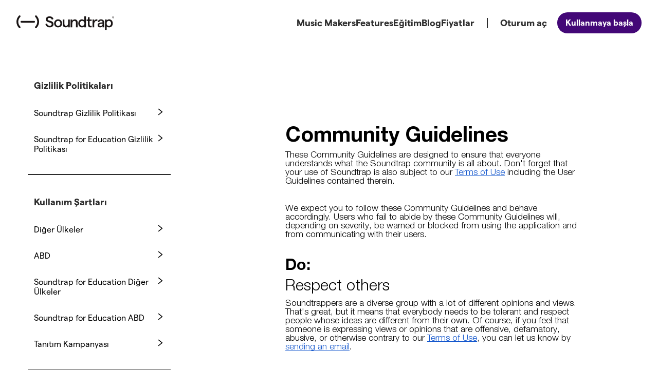

--- FILE ---
content_type: text/html; charset=utf-8
request_url: https://www.soundtrap.com/tr/legal/community
body_size: 32165
content:
<!DOCTYPE html><html lang="tr"><head><meta charSet="utf-8" data-next-head=""/><meta name="viewport" content="width=device-width" data-next-head=""/><link rel="preload" href="https://static.soundtrap.com/mango-foundation/assets/fonts/Matter-Regular-a1d7a0ef.woff2" as="font" type="font/woff2" crossorigin="anonymous" data-next-head=""/><link rel="preload" href="https://static.soundtrap.com/mango-foundation/assets/fonts/Matter-Medium-69a2c5e0.woff2" as="font" type="font/woff2" crossorigin="anonymous" data-next-head=""/><link rel="preload" href="https://static.soundtrap.com/mango-foundation/assets/fonts/Matter-Bold-46088047.woff2" as="font" type="font/woff2" crossorigin="anonymous" data-next-head=""/><link rel="shortcut icon" href="https://static.soundtrap.com/public/favicon/favicon.ico" data-next-head=""/><link rel="icon" type="image/png" sizes="48x48" href="https://static.soundtrap.com/public/favicon/favicon-48x48.png" data-next-head=""/><link rel="icon" type="image/png" sizes="96x96" href="https://static.soundtrap.com/public/favicon/favicon-96x96.png" data-next-head=""/><link rel="icon" type="image/png" sizes="192x192" href="https://static.soundtrap.com/public/favicon/favicon-192x192.png" data-next-head=""/><link rel="icon" type="image/png" sizes="512x512" href="https://static.soundtrap.com/public/favicon/favicon-512x512.png" data-next-head=""/><link rel="icon" href="https://static.soundtrap.com/public/favicon/favicon.svg" type="image/svg+xml" data-next-head=""/><link rel="apple-touch-icon" href="https://static.soundtrap.com/public/favicon/favicon-57x57.png" data-next-head=""/><link rel="apple-touch-icon" sizes="114x114" href="https://static.soundtrap.com/public/favicon/favicon-114x114.png" data-next-head=""/><link rel="apple-touch-icon" sizes="180x180" href="https://static.soundtrap.com/public/favicon/favicon-180x180.png" data-next-head=""/><title data-next-head="">Soundtrap - Yasal</title><meta name="description" content="Soundtrap - Hükümler ve Gizlilik Politikası" data-next-head=""/><meta name="robots" content="follow,index" data-next-head=""/><meta property="og:title" content="Soundtrap - Yasal" data-next-head=""/><meta property="og:description" content="Soundtrap - Hükümler ve Gizlilik Politikası" data-next-head=""/><link rel="manifest" href="/manifest.json" crossorigin="use-credentials" data-next-head=""/><meta property="og:image" content="https://static.soundtrap.com/website-react/_next/static/media/default-og-image.803ddc80.jpg" data-next-head=""/><meta property="og:url" content="https://www.soundtrap.com/legal/community" data-next-head=""/><meta property="og:site_name" content="Soundtrap" data-next-head=""/><meta name="twitter:card" content="summary_large_image" data-next-head=""/><meta name="twitter:site" content="@soundtrapstudio" data-next-head=""/><meta name="twitter:title" content="Soundtrap - Yasal" data-next-head=""/><meta name="twitter:description" content="Soundtrap - Hükümler ve Gizlilik Politikası" data-next-head=""/><meta name="twitter:image" content="https://static.soundtrap.com/website-react/_next/static/media/default-og-image.803ddc80.jpg" data-next-head=""/><meta property="fb:app_id" content="349901718375178" data-next-head=""/><link rel="canonical" href="https://www.soundtrap.com/legal/community" data-next-head=""/><link rel="alternate" href="https://www.soundtrap.com/legal/community" hrefLang="x-default" data-next-head=""/><link rel="alternate" hrefLang="en" href="https://www.soundtrap.com/legal/community" data-next-head=""/><link rel="alternate" hrefLang="de" href="https://www.soundtrap.com/de/legal/community" data-next-head=""/><link rel="alternate" hrefLang="es" href="https://www.soundtrap.com/es/legal/community" data-next-head=""/><link rel="alternate" hrefLang="fr" href="https://www.soundtrap.com/fr/legal/community" data-next-head=""/><link rel="alternate" hrefLang="id" href="https://www.soundtrap.com/id/legal/community" data-next-head=""/><link rel="alternate" hrefLang="it" href="https://www.soundtrap.com/it/legal/community" data-next-head=""/><link rel="alternate" hrefLang="nl-NL" href="https://www.soundtrap.com/nl-NL/legal/community" data-next-head=""/><link rel="alternate" hrefLang="no" href="https://www.soundtrap.com/no/legal/community" data-next-head=""/><link rel="alternate" hrefLang="pl" href="https://www.soundtrap.com/pl/legal/community" data-next-head=""/><link rel="alternate" hrefLang="pt-BR" href="https://www.soundtrap.com/pt-BR/legal/community" data-next-head=""/><link rel="alternate" hrefLang="sv" href="https://www.soundtrap.com/sv/legal/community" data-next-head=""/><link rel="alternate" hrefLang="tr" href="https://www.soundtrap.com/tr/legal/community" data-next-head=""/><link rel="preload" href="https://static.soundtrap.com/website-react/_next/static/css/5d9d35d4ae1c4959.css" as="style"/><link rel="stylesheet" href="https://static.soundtrap.com/website-react/_next/static/css/5d9d35d4ae1c4959.css" data-n-g=""/><noscript data-n-css=""></noscript><script defer="" noModule="" src="https://static.soundtrap.com/website-react/_next/static/chunks/polyfills-42372ed130431b0a.js"></script><script src="https://static.soundtrap.com/website-react/_next/static/chunks/webpack-c174d83614c27622.js" defer=""></script><script src="https://static.soundtrap.com/website-react/_next/static/chunks/framework-98b84387cca58e93.js" defer=""></script><script src="https://static.soundtrap.com/website-react/_next/static/chunks/main-730d4f92305158c4.js" defer=""></script><script src="https://static.soundtrap.com/website-react/_next/static/chunks/pages/_app-1276b4d90e6a5eb8.js" defer=""></script><script src="https://static.soundtrap.com/website-react/_next/static/chunks/106-fc8df257c9b11401.js" defer=""></script><script src="https://static.soundtrap.com/website-react/_next/static/chunks/8247-e45469e8e3145538.js" defer=""></script><script src="https://static.soundtrap.com/website-react/_next/static/chunks/pages/legal/%5B...slug%5D-ba5af90d501ef23c.js" defer=""></script><script src="https://static.soundtrap.com/website-react/_next/static/21250337773-1/_buildManifest.js" defer=""></script><script src="https://static.soundtrap.com/website-react/_next/static/21250337773-1/_ssgManifest.js" defer=""></script></head><body><link rel="preload" as="image" href="https://static.soundtrap.com/website-react/_next/static/media/header-logo-small-dark.5465ff08.svg"/><link rel="preload" as="image" href="https://static.soundtrap.com/website-react/_next/static/media/header-logo-full-dark.59607713.svg"/><div id="__next"><div class="st-light-theme"><a href="#main" class="st-primary-set absolute left-2/4 top-0 z-[999] m-0 box-border -translate-x-2/4 -translate-y-32 bg-bgBase p-1 text-textBase no-underline focus:translate-y-0"><p class="text-base md:text-lg text-textBase">Ana içeriğe geç</p></a><div class="flex min-h-screen flex-col"><div class="sticky top-0 z-[100] w-full"><nav class="st-light-theme box-border flex min-h-[90px] items-center justify-between gap-4 border-b border-solid px-6 py-0 text-white transition-all duration-300 ease-in macos-title-bar:pl-4 macos-title-bar:pt-11 screenXsMin:px-8 screenXsMin:py-6 border-bgBase bg-bgBase"><a class="flex items-center leading-none" href="/tr/musicmakers"><img src="https://static.soundtrap.com/website-react/_next/static/media/header-logo-small-dark.5465ff08.svg" alt="Soundtrap logo" class="visible flex screenXsMin:invisible screenXsMin:hidden" width="38"/><div style="width:190px" class="invisible hidden screenXsMin:visible screenXsMin:inline"><img src="https://static.soundtrap.com/website-react/_next/static/media/header-logo-full-dark.59607713.svg" alt="Soundtrap logo"/></div></a><div class="visible flex screenMdMin:invisible screenMdMin:hidden"><a class="inline-flex items-center justify-center gap-[0.5ch] rounded-full bg-bgBase text-textBase hover:bg-bgHighlight focus-visible:outline-none focus-visible:ring-2 focus-visible:ring-offset-2 disabled:pointer-events-none aria-disabled:pointer-events-none aria-disabled:opacity-50 st-primary-set px-4 py-2.5 pb-3 pr-[1rem] font-[700]" href="/tr/signup">Kullanmaya başla</a><button class="inline-flex items-center justify-center gap-[0.5ch] rounded-full bg-bgBase text-textBase hover:bg-bgHighlight focus-visible:outline-none focus-visible:ring-2 focus-visible:ring-offset-2 disabled:pointer-events-none aria-disabled:pointer-events-none aria-disabled:opacity-50 border-essentialSubdued h-10 w-10 border-0 duration-300 ease-in" aria-disabled="false" aria-label="Gezinme menüsünü açar" type="button" aria-haspopup="dialog" aria-expanded="false" aria-controls="radix-_R_55b6_" data-state="closed"><svg width="1em" height="1em" viewBox="0 0 24 24" fill="none" xmlns="http://www.w3.org/2000/svg"><path d="M20.157 7.34H3.844a1.165 1.165 0 1 1 0-2.331h16.313a1.165 1.165 0 1 1 0 2.33Zm0 5.825H3.844a1.165 1.165 0 1 1 0-2.33h16.313a1.165 1.165 0 0 1 0 2.33ZM3.844 18.991h16.313a1.165 1.165 0 0 0 0-2.33H3.844a1.165 1.165 0 0 0 0 2.33Z" fill="currentColor"></path></svg></button></div><div class="invisible hidden screenMdMin:visible screenMdMin:inline"><div class="flex items-center"><ul class="flex list-none gap-[min(1.8vw,2rem)]"><li><a class="inline-flex items-center justify-center gap-[0.5ch] border-b-2 border-transparent text-base font-bold text-textBase transition duration-300 hover:border-current hover:ease-in md:text-lg" href="/tr/musicmakers">Music Makers</a></li><li><a class="inline-flex items-center justify-center gap-[0.5ch] border-b-2 border-transparent text-base font-bold text-textBase transition duration-300 hover:border-current hover:ease-in md:text-lg" href="/tr/content/features">Features</a></li><li><a href="/edu" class="inline-flex items-center justify-center gap-[0.5ch] border-b-2 border-transparent text-base font-bold text-textBase transition duration-300 hover:border-current hover:ease-in md:text-lg">Eğitim</a></li><li><a href="https://blog.soundtrap.com/" class="inline-flex items-center justify-center gap-[0.5ch] border-b-2 border-transparent text-base font-bold text-textBase transition duration-300 hover:border-current hover:ease-in md:text-lg">Blog</a></li><li><a href="/pricing" class="inline-flex items-center justify-center gap-[0.5ch] border-b-2 border-transparent text-base font-bold text-textBase transition duration-300 hover:border-current hover:ease-in md:text-lg">Fiyatlar</a></li></ul><div data-orientation="vertical" aria-orientation="vertical" role="separator" class="shrink-0 w-0.5 bg-essentialBase mx-6 h-5"></div><a class="inline-flex items-center justify-center gap-[0.5ch] border-b-2 border-transparent text-base font-bold text-textBase transition duration-300 hover:border-current hover:ease-in md:text-lg mr-5" href="/tr/login">Oturum aç</a><a class="inline-flex items-center justify-center gap-[0.5ch] rounded-full bg-bgBase text-textBase hover:bg-bgHighlight focus-visible:outline-none focus-visible:ring-2 focus-visible:ring-offset-2 disabled:pointer-events-none aria-disabled:pointer-events-none aria-disabled:opacity-50 st-primary-set px-4 py-2.5 pb-3 screenMdMin:font-[700]" href="/tr/signup">Kullanmaya başla</a></div></div></nav></div><main id="main" class="flex-1"><div class="flex justify-center bg-bgBase px-[2rem] screenXsMin:px-[3.375rem] screenXlMin:px-[13.75rem] st-light-theme py-6"><div class="flex w-full flex-col screenXlMin:max-w-[1600px]"><style data-emotion="css 15au2g4">.css-15au2g4{box-sizing:border-box;display:-webkit-box;display:-webkit-flex;display:-ms-flexbox;display:flex;-webkit-box-flex-wrap:wrap;-webkit-flex-wrap:wrap;-ms-flex-wrap:wrap;flex-wrap:wrap;width:100%;-webkit-flex-direction:row;-ms-flex-direction:row;flex-direction:row;margin-top:calc(-1 * 1.5rem);padding-top:1.5rem;padding-bottom:1.5rem;-webkit-box-pack:justify;-webkit-justify-content:space-between;justify-content:space-between;-webkit-align-items:top;-webkit-box-align:top;-ms-flex-align:top;align-items:top;}.css-15au2g4>.MuiGridLegacy-item{padding-top:1.5rem;}@media (min-width:0px){.css-15au2g4{width:calc(100% + 1rem);margin-left:calc(-1 * 1rem);}.css-15au2g4>.MuiGridLegacy-item{padding-left:1rem;}}@media (min-width:480px){.css-15au2g4{width:calc(100% + 1.25rem);margin-left:calc(-1 * 1.25rem);}.css-15au2g4>.MuiGridLegacy-item{padding-left:1.25rem;}}</style><div class="MuiGridLegacy-root MuiGridLegacy-container css-15au2g4"><style data-emotion="css 1093f6n">.css-1093f6n{box-sizing:border-box;margin:0;-webkit-flex-direction:row;-ms-flex-direction:row;flex-direction:row;-webkit-flex-basis:300%;-ms-flex-preferred-size:300%;flex-basis:300%;-webkit-box-flex:0;-webkit-flex-grow:0;-ms-flex-positive:0;flex-grow:0;max-width:300%;}@media (min-width:480px){.css-1093f6n{-webkit-flex-basis:150%;-ms-flex-preferred-size:150%;flex-basis:150%;-webkit-box-flex:0;-webkit-flex-grow:0;-ms-flex-positive:0;flex-grow:0;max-width:150%;}}@media (min-width:768px){.css-1093f6n{-webkit-flex-basis:150%;-ms-flex-preferred-size:150%;flex-basis:150%;-webkit-box-flex:0;-webkit-flex-grow:0;-ms-flex-positive:0;flex-grow:0;max-width:150%;}}@media (min-width:992px){.css-1093f6n{-webkit-flex-basis:25%;-ms-flex-preferred-size:25%;flex-basis:25%;-webkit-box-flex:0;-webkit-flex-grow:0;-ms-flex-positive:0;flex-grow:0;max-width:25%;}}@media (min-width:1200px){.css-1093f6n{-webkit-flex-basis:25%;-ms-flex-preferred-size:25%;flex-basis:25%;-webkit-box-flex:0;-webkit-flex-grow:0;-ms-flex-positive:0;flex-grow:0;max-width:25%;}}@media (min-width:1920px){.css-1093f6n{-webkit-flex-basis:25%;-ms-flex-preferred-size:25%;flex-basis:25%;-webkit-box-flex:0;-webkit-flex-grow:0;-ms-flex-positive:0;flex-grow:0;max-width:25%;}}</style><div class="MuiGridLegacy-root MuiGridLegacy-item MuiGridLegacy-grid-xxs-12 MuiGridLegacy-grid-md-3 css-1093f6n"><div class="flex flex-col"><h3 class="text-base font-bold md:text-lg text-textBase px-3 py-4">Gizlilik Politikaları</h3><ul class="flex list-none flex-col gap-1"><li class="list-none"><a id="-legal/privacy/world" href="/legal/privacy/world" class="aria-current:bg-bgTintedBase aria-current flex justify-between gap-1 rounded-md px-3 py-4 transition hover:bg-bgHighlight"><span>Soundtrap Gizlilik Politikası</span><svg width="1em" height="1em" viewBox="0 0 24 24" fill="none" xmlns="http://www.w3.org/2000/svg" class="flex-shrink-0"><path d="M6.045 20.89a1.164 1.164 0 0 0 1.639.174l5.05-4.079 5.048-4.078a1.164 1.164 0 0 0 0-1.813l-5.049-4.078-5.049-4.078A1.165 1.165 0 1 0 6.22 4.75l4.488 3.625L15.196 12l-4.488 3.625L6.22 19.25a1.166 1.166 0 0 0-.175 1.64Z" fill="currentColor"></path></svg></a></li><li class="list-none"><a id="-legal/privacy/edu" href="/legal/privacy/edu" class="aria-current:bg-bgTintedBase aria-current flex justify-between gap-1 rounded-md px-3 py-4 transition hover:bg-bgHighlight"><span>Soundtrap for Education Gizlilik Politikası</span><svg width="1em" height="1em" viewBox="0 0 24 24" fill="none" xmlns="http://www.w3.org/2000/svg" class="flex-shrink-0"><path d="M6.045 20.89a1.164 1.164 0 0 0 1.639.174l5.05-4.079 5.048-4.078a1.164 1.164 0 0 0 0-1.813l-5.049-4.078-5.049-4.078A1.165 1.165 0 1 0 6.22 4.75l4.488 3.625L15.196 12l-4.488 3.625L6.22 19.25a1.166 1.166 0 0 0-.175 1.64Z" fill="currentColor"></path></svg></a></li></ul><div data-orientation="horizontal" role="separator" class="shrink-0 h-0.5 w-full bg-essentialBase my-6"></div><h3 class="text-base font-bold md:text-lg text-textBase px-3 py-4">Kullanım Şartları</h3><ul class="flex list-none flex-col gap-1"><li class="list-none"><a id="-legal/terms/creator/world" href="/legal/terms/creator/world" class="aria-current:bg-bgTintedBase aria-current flex justify-between gap-1 rounded-md px-3 py-4 transition hover:bg-bgHighlight"><span>Diğer Ülkeler</span><svg width="1em" height="1em" viewBox="0 0 24 24" fill="none" xmlns="http://www.w3.org/2000/svg" class="flex-shrink-0"><path d="M6.045 20.89a1.164 1.164 0 0 0 1.639.174l5.05-4.079 5.048-4.078a1.164 1.164 0 0 0 0-1.813l-5.049-4.078-5.049-4.078A1.165 1.165 0 1 0 6.22 4.75l4.488 3.625L15.196 12l-4.488 3.625L6.22 19.25a1.166 1.166 0 0 0-.175 1.64Z" fill="currentColor"></path></svg></a></li><li class="list-none"><a id="-legal/terms/creator/us" href="/legal/terms/creator/us" class="aria-current:bg-bgTintedBase aria-current flex justify-between gap-1 rounded-md px-3 py-4 transition hover:bg-bgHighlight"><span>ABD</span><svg width="1em" height="1em" viewBox="0 0 24 24" fill="none" xmlns="http://www.w3.org/2000/svg" class="flex-shrink-0"><path d="M6.045 20.89a1.164 1.164 0 0 0 1.639.174l5.05-4.079 5.048-4.078a1.164 1.164 0 0 0 0-1.813l-5.049-4.078-5.049-4.078A1.165 1.165 0 1 0 6.22 4.75l4.488 3.625L15.196 12l-4.488 3.625L6.22 19.25a1.166 1.166 0 0 0-.175 1.64Z" fill="currentColor"></path></svg></a></li><li class="list-none"><a id="-legal/terms/edu/world" href="/legal/terms/edu/world" class="aria-current:bg-bgTintedBase aria-current flex justify-between gap-1 rounded-md px-3 py-4 transition hover:bg-bgHighlight"><span>Soundtrap for Education Diğer Ülkeler</span><svg width="1em" height="1em" viewBox="0 0 24 24" fill="none" xmlns="http://www.w3.org/2000/svg" class="flex-shrink-0"><path d="M6.045 20.89a1.164 1.164 0 0 0 1.639.174l5.05-4.079 5.048-4.078a1.164 1.164 0 0 0 0-1.813l-5.049-4.078-5.049-4.078A1.165 1.165 0 1 0 6.22 4.75l4.488 3.625L15.196 12l-4.488 3.625L6.22 19.25a1.166 1.166 0 0 0-.175 1.64Z" fill="currentColor"></path></svg></a></li><li class="list-none"><a id="-legal/terms/edu/us" href="/legal/terms/edu/us" class="aria-current:bg-bgTintedBase aria-current flex justify-between gap-1 rounded-md px-3 py-4 transition hover:bg-bgHighlight"><span>Soundtrap for Education ABD</span><svg width="1em" height="1em" viewBox="0 0 24 24" fill="none" xmlns="http://www.w3.org/2000/svg" class="flex-shrink-0"><path d="M6.045 20.89a1.164 1.164 0 0 0 1.639.174l5.05-4.079 5.048-4.078a1.164 1.164 0 0 0 0-1.813l-5.049-4.078-5.049-4.078A1.165 1.165 0 1 0 6.22 4.75l4.488 3.625L15.196 12l-4.488 3.625L6.22 19.25a1.166 1.166 0 0 0-.175 1.64Z" fill="currentColor"></path></svg></a></li><li class="list-none"><a id="-legal/terms/promotional-offer" href="/legal/terms/promotional-offer" class="aria-current:bg-bgTintedBase aria-current flex justify-between gap-1 rounded-md px-3 py-4 transition hover:bg-bgHighlight"><span>Tanıtım Kampanyası</span><svg width="1em" height="1em" viewBox="0 0 24 24" fill="none" xmlns="http://www.w3.org/2000/svg" class="flex-shrink-0"><path d="M6.045 20.89a1.164 1.164 0 0 0 1.639.174l5.05-4.079 5.048-4.078a1.164 1.164 0 0 0 0-1.813l-5.049-4.078-5.049-4.078A1.165 1.165 0 1 0 6.22 4.75l4.488 3.625L15.196 12l-4.488 3.625L6.22 19.25a1.166 1.166 0 0 0-.175 1.64Z" fill="currentColor"></path></svg></a></li></ul><div data-orientation="horizontal" role="separator" class="shrink-0 h-0.5 w-full bg-essentialBase my-6"></div><ul class="flex list-none flex-col gap-1"><li class="list-none"><a id="-legal/community" href="/legal/community" aria-current="page" class="aria-current:bg-bgTintedBase aria-current flex justify-between gap-1 rounded-md px-3 py-4 transition hover:bg-bgHighlight bg-bgTintedBase"><span>Topluluk Yönergeleri</span><svg width="1em" height="1em" viewBox="0 0 24 24" fill="none" xmlns="http://www.w3.org/2000/svg" class="flex-shrink-0"><path d="M6.045 20.89a1.164 1.164 0 0 0 1.639.174l5.05-4.079 5.048-4.078a1.164 1.164 0 0 0 0-1.813l-5.049-4.078-5.049-4.078A1.165 1.165 0 1 0 6.22 4.75l4.488 3.625L15.196 12l-4.488 3.625L6.22 19.25a1.166 1.166 0 0 0-.175 1.64Z" fill="currentColor"></path></svg></a></li><li class="list-none"><a id="-legal/cookies" href="/legal/cookies" class="aria-current:bg-bgTintedBase aria-current flex justify-between gap-1 rounded-md px-3 py-4 transition hover:bg-bgHighlight"><span>Tanımlama Bilgileri</span><svg width="1em" height="1em" viewBox="0 0 24 24" fill="none" xmlns="http://www.w3.org/2000/svg" class="flex-shrink-0"><path d="M6.045 20.89a1.164 1.164 0 0 0 1.639.174l5.05-4.079 5.048-4.078a1.164 1.164 0 0 0 0-1.813l-5.049-4.078-5.049-4.078A1.165 1.165 0 1 0 6.22 4.75l4.488 3.625L15.196 12l-4.488 3.625L6.22 19.25a1.166 1.166 0 0 0-.175 1.64Z" fill="currentColor"></path></svg></a></li><li class="list-none"><a id="-legal/trust-center" href="/legal/trust-center" class="aria-current:bg-bgTintedBase aria-current flex justify-between gap-1 rounded-md px-3 py-4 transition hover:bg-bgHighlight"><span>Güven Merkezi</span><svg width="1em" height="1em" viewBox="0 0 24 24" fill="none" xmlns="http://www.w3.org/2000/svg" class="flex-shrink-0"><path d="M6.045 20.89a1.164 1.164 0 0 0 1.639.174l5.05-4.079 5.048-4.078a1.164 1.164 0 0 0 0-1.813l-5.049-4.078-5.049-4.078A1.165 1.165 0 1 0 6.22 4.75l4.488 3.625L15.196 12l-4.488 3.625L6.22 19.25a1.166 1.166 0 0 0-.175 1.64Z" fill="currentColor"></path></svg></a></li><li class="list-none"><a id="-legal/subcontractors" href="/legal/subcontractors" class="aria-current:bg-bgTintedBase aria-current flex justify-between gap-1 rounded-md px-3 py-4 transition hover:bg-bgHighlight"><span>Yükleniciler</span><svg width="1em" height="1em" viewBox="0 0 24 24" fill="none" xmlns="http://www.w3.org/2000/svg" class="flex-shrink-0"><path d="M6.045 20.89a1.164 1.164 0 0 0 1.639.174l5.05-4.079 5.048-4.078a1.164 1.164 0 0 0 0-1.813l-5.049-4.078-5.049-4.078A1.165 1.165 0 1 0 6.22 4.75l4.488 3.625L15.196 12l-4.488 3.625L6.22 19.25a1.166 1.166 0 0 0-.175 1.64Z" fill="currentColor"></path></svg></a></li><li class="list-none"><a id="-legal/dpa" href="/legal/dpa" class="aria-current:bg-bgTintedBase aria-current flex justify-between gap-1 rounded-md px-3 py-4 transition hover:bg-bgHighlight"><span>Veri İşleme Sözleşmesi (AB, BK, NO)</span><svg width="1em" height="1em" viewBox="0 0 24 24" fill="none" xmlns="http://www.w3.org/2000/svg" class="flex-shrink-0"><path d="M6.045 20.89a1.164 1.164 0 0 0 1.639.174l5.05-4.079 5.048-4.078a1.164 1.164 0 0 0 0-1.813l-5.049-4.078-5.049-4.078A1.165 1.165 0 1 0 6.22 4.75l4.488 3.625L15.196 12l-4.488 3.625L6.22 19.25a1.166 1.166 0 0 0-.175 1.64Z" fill="currentColor"></path></svg></a></li><li class="list-none"><a id="-legal/sdpa" href="/legal/sdpa" class="aria-current:bg-bgTintedBase aria-current flex justify-between gap-1 rounded-md px-3 py-4 transition hover:bg-bgHighlight"><span>Öğrenciler İçin Standart Veri Gizliliği Sözleşmesi</span><svg width="1em" height="1em" viewBox="0 0 24 24" fill="none" xmlns="http://www.w3.org/2000/svg" class="flex-shrink-0"><path d="M6.045 20.89a1.164 1.164 0 0 0 1.639.174l5.05-4.079 5.048-4.078a1.164 1.164 0 0 0 0-1.813l-5.049-4.078-5.049-4.078A1.165 1.165 0 1 0 6.22 4.75l4.488 3.625L15.196 12l-4.488 3.625L6.22 19.25a1.166 1.166 0 0 0-.175 1.64Z" fill="currentColor"></path></svg></a></li></ul></div></div><style data-emotion="css 1e0lhrk">.css-1e0lhrk{box-sizing:border-box;margin:0;-webkit-flex-direction:row;-ms-flex-direction:row;flex-direction:row;-webkit-flex-basis:300%;-ms-flex-preferred-size:300%;flex-basis:300%;-webkit-box-flex:0;-webkit-flex-grow:0;-ms-flex-positive:0;flex-grow:0;max-width:300%;}@media (min-width:480px){.css-1e0lhrk{-webkit-flex-basis:150%;-ms-flex-preferred-size:150%;flex-basis:150%;-webkit-box-flex:0;-webkit-flex-grow:0;-ms-flex-positive:0;flex-grow:0;max-width:150%;}}@media (min-width:768px){.css-1e0lhrk{-webkit-flex-basis:150%;-ms-flex-preferred-size:150%;flex-basis:150%;-webkit-box-flex:0;-webkit-flex-grow:0;-ms-flex-positive:0;flex-grow:0;max-width:150%;}}@media (min-width:992px){.css-1e0lhrk{-webkit-flex-basis:66.666667%;-ms-flex-preferred-size:66.666667%;flex-basis:66.666667%;-webkit-box-flex:0;-webkit-flex-grow:0;-ms-flex-positive:0;flex-grow:0;max-width:66.666667%;}}@media (min-width:1200px){.css-1e0lhrk{-webkit-flex-basis:66.666667%;-ms-flex-preferred-size:66.666667%;flex-basis:66.666667%;-webkit-box-flex:0;-webkit-flex-grow:0;-ms-flex-positive:0;flex-grow:0;max-width:66.666667%;}}@media (min-width:1920px){.css-1e0lhrk{-webkit-flex-basis:66.666667%;-ms-flex-preferred-size:66.666667%;flex-basis:66.666667%;-webkit-box-flex:0;-webkit-flex-grow:0;-ms-flex-positive:0;flex-grow:0;max-width:66.666667%;}}</style><div class="MuiGridLegacy-root MuiGridLegacy-item MuiGridLegacy-grid-xxs-12 MuiGridLegacy-grid-md-8 css-1e0lhrk"><article class="flex justify-end"><iframe class="h-screen w-full max-w-[700pt] border-none" src="https://docs.google.com/document/d/e/2PACX-1vRGMpHl_spx9dwSocLk6tOkawXaKIy84aWdB4qn_Q98_2sDONwmKs2C_kTxWKoPyiDJrZCHf2Ytk2VI/pub?embedded=true" title="title"></iframe></article></div><style data-emotion="css 1rac6kc">.css-1rac6kc{box-sizing:border-box;margin:0;-webkit-flex-direction:row;-ms-flex-direction:row;flex-direction:row;-webkit-flex-basis:300%;-ms-flex-preferred-size:300%;flex-basis:300%;-webkit-box-flex:0;-webkit-flex-grow:0;-ms-flex-positive:0;flex-grow:0;max-width:300%;}@media (min-width:480px){.css-1rac6kc{-webkit-flex-basis:150%;-ms-flex-preferred-size:150%;flex-basis:150%;-webkit-box-flex:0;-webkit-flex-grow:0;-ms-flex-positive:0;flex-grow:0;max-width:150%;}}@media (min-width:768px){.css-1rac6kc{-webkit-flex-basis:150%;-ms-flex-preferred-size:150%;flex-basis:150%;-webkit-box-flex:0;-webkit-flex-grow:0;-ms-flex-positive:0;flex-grow:0;max-width:150%;}}@media (min-width:992px){.css-1rac6kc{-webkit-flex-basis:100%;-ms-flex-preferred-size:100%;flex-basis:100%;-webkit-box-flex:0;-webkit-flex-grow:0;-ms-flex-positive:0;flex-grow:0;max-width:100%;}}@media (min-width:1200px){.css-1rac6kc{-webkit-flex-basis:100%;-ms-flex-preferred-size:100%;flex-basis:100%;-webkit-box-flex:0;-webkit-flex-grow:0;-ms-flex-positive:0;flex-grow:0;max-width:100%;}}@media (min-width:1920px){.css-1rac6kc{-webkit-flex-basis:100%;-ms-flex-preferred-size:100%;flex-basis:100%;-webkit-box-flex:0;-webkit-flex-grow:0;-ms-flex-positive:0;flex-grow:0;max-width:100%;}}</style><div class="MuiGridLegacy-root MuiGridLegacy-item MuiGridLegacy-grid-xxs-12 css-1rac6kc"><div class="flex justify-end"><a href="https://docs.google.com/document/d/e/2PACX-1vRGMpHl_spx9dwSocLk6tOkawXaKIy84aWdB4qn_Q98_2sDONwmKs2C_kTxWKoPyiDJrZCHf2Ytk2VI/pub?embedded=true" target="_blank" rel="noopener noreferrer" class="inline-flex items-center justify-center gap-[0.5ch] border-b-2 border-transparent font-bold text-textBase transition duration-300 hover:border-current hover:ease-in md:text-lg text-sm">Belgeyi tam ekran aç<svg width="1em" height="1em" viewBox="0 0 24 24" fill="none" xmlns="http://www.w3.org/2000/svg" class="mt-0.5 h-5 w-5"><path d="m21.782 11.202-6.215-6.603a1.164 1.164 0 1 0-1.697 1.597l4.366 4.639H3.066a1.165 1.165 0 1 0 0 2.33h15.17l-4.366 4.64a1.165 1.165 0 0 0 1.697 1.596l6.215-6.603a1.165 1.165 0 0 0 0-1.596Z" fill="currentColor"></path></svg></a></div></div></div></div></div></main><div class="flex justify-center bg-bgBase px-[2rem] py-0 screenXsMin:px-[3.375rem] screenXlMin:px-[13.75rem] st-base-set border-t"><div class="flex w-full flex-col screenXlMin:max-w-[1600px]"><footer class="w-full px-0 py-6"><div class="flex flex-col items-center gap-0 screenXsMin:flex-row screenXsMin:justify-between screenXsMin:gap-12"><a class="h-[28px] w-[187px]" href="/tr/musicmakers"><img src="https://static.soundtrap.com/website-react/_next/static/media/header-logo-small-dark.5465ff08.svg" alt="Soundtrap logo" class="visible flex screenXsMin:invisible screenXsMin:hidden" width="38"/><div style="width:162px" class="invisible hidden screenXsMin:visible screenXsMin:inline"><img src="https://static.soundtrap.com/website-react/_next/static/media/header-logo-full-dark.59607713.svg" alt="Soundtrap logo"/></div></a><ul class="mb-0 mt-8 flex list-none flex-wrap gap-6 p-3 screenXsMin:mt-0"><li class="list-none"><a href="https://discord.gg/ftf9Q7NmQG" rel="noopener noreferrer" target="_blank" aria-label="Go to Soundtrap on Discord" class="inline-flex items-center justify-center gap-[0.5ch] rounded-full focus-visible:outline-none disabled:pointer-events-none aria-disabled:pointer-events-none aria-disabled:opacity-50 border-none bg-transparent text-white hover:bg-transparent hover:text-white/80 focus-visible:ring-2 focus-visible:ring-offset-2"><svg class="inline-block align-middle" width="50" height="50" viewBox="0 0 50 50" fill="none" xmlns="http://www.w3.org/2000/svg"><g class="translate-x-[7.5px] translate-y-[11px] fill-textBase"><path d="M20.3303 3.55593C18.7767 2.82906 17.1156 2.3008 15.3789 2C15.1656 2.38561 14.9164 2.90427 14.7446 3.31685C12.8985 3.03922 11.0693 3.03922 9.25716 3.31685C9.08539 2.90427 8.83055 2.38561 8.61536 2C6.87681 2.3008 5.21376 2.831 3.66019 3.55978C0.526643 8.29499 -0.322811 12.9126 0.101917 17.4646C2.18025 19.0166 4.19441 19.9595 6.17457 20.5764C6.66349 19.9035 7.09953 19.1882 7.47518 18.4344C6.75975 18.1626 6.07453 17.8271 5.42707 17.4376C5.59884 17.3104 5.76686 17.1773 5.92918 17.0404C9.87819 18.8875 14.1689 18.8875 18.0707 17.0404C18.235 17.1773 18.403 17.3104 18.5728 17.4376C17.9235 17.829 17.2364 18.1645 16.521 18.4363C16.8966 19.1882 17.3308 19.9055 17.8216 20.5783C19.8036 19.9614 21.8197 19.0186 23.898 17.4646C24.3964 12.1876 23.0467 7.61246 20.3303 3.55593ZM8.01318 14.6651C6.82772 14.6651 5.85555 13.5585 5.85555 12.2108C5.85555 10.8631 6.80696 9.75449 8.01318 9.75449C9.21942 9.75449 10.1916 10.8612 10.1708 12.2108C10.1727 13.5585 9.21942 14.6651 8.01318 14.6651ZM15.9867 14.6651C14.8013 14.6651 13.8291 13.5585 13.8291 12.2108C13.8291 10.8631 14.7805 9.75449 15.9867 9.75449C17.193 9.75449 18.1651 10.8612 18.1444 12.2108C18.1444 13.5585 17.193 14.6651 15.9867 14.6651Z" transform="scale(1.25)"></path></g></svg></a></li><li class="list-none"><a href="https://instagram.com/soundtrap/" rel="noopener noreferrer" target="_blank" aria-label="Soundtrap Instagram sayfasına git" class="inline-flex items-center justify-center gap-[0.5ch] rounded-full focus-visible:outline-none disabled:pointer-events-none aria-disabled:pointer-events-none aria-disabled:opacity-50 border-none bg-transparent text-white hover:bg-transparent hover:text-white/80 focus-visible:ring-2 focus-visible:ring-offset-2"><svg class="inline-block align-middle" width="50" height="50" viewBox="0 0 50 50" fill="none" xmlns="http://www.w3.org/2000/svg"><g class="fill-textBase"><path d="M24.6667 8H15.3333C13.3884 8 11.5232 8.77262 10.1479 10.1479C8.77262 11.5232 8 13.3884 8 15.3333V24.6667C8 26.6116 8.77262 28.4769 10.1479 29.8521C11.5232 31.2274 13.3884 32 15.3333 32H24.6667C26.6116 32 28.4769 31.2274 29.8521 29.8521C31.2274 28.4769 32 26.6116 32 24.6667V15.3333C32 13.3884 31.2274 11.5232 29.8521 10.1479C28.4769 8.77262 26.6116 8 24.6667 8ZM30 24.6667C29.9984 26.0807 29.436 27.4363 28.4361 28.4361C27.4363 29.436 26.0807 29.9984 24.6667 30H15.3333C13.9193 29.9984 12.5637 29.436 11.5639 28.4361C10.564 27.4363 10.0016 26.0807 10 24.6667V15.3333C10.0016 13.9193 10.564 12.5637 11.5639 11.5639C12.5637 10.564 13.9193 10.0016 15.3333 10H24.6667C26.0807 10.0016 27.4363 10.564 28.4361 11.5639C29.436 12.5637 29.9984 13.9193 30 15.3333V24.6667Z" transform="scale(1.25)"></path><path d="M20 14C18.8133 14 17.6533 14.3519 16.6666 15.0112C15.6799 15.6705 14.9109 16.6075 14.4567 17.7039C14.0026 18.8003 13.8838 20.0067 14.1153 21.1705C14.3468 22.3344 14.9182 23.4035 15.7574 24.2426C16.5965 25.0818 17.6656 25.6532 18.8295 25.8847C19.9933 26.1162 21.1997 25.9974 22.2961 25.5433C23.3925 25.0892 24.3295 24.3201 24.9888 23.3334C25.6481 22.3467 26 21.1867 26 20C26 18.4087 25.3679 16.8826 24.2426 15.7574C23.1174 14.6321 21.5913 14 20 14ZM20 24C19.2089 24 18.4355 23.7654 17.7777 23.3259C17.1199 22.8864 16.6072 22.2616 16.3045 21.5307C16.0017 20.7998 15.9225 19.9956 16.0769 19.2196C16.2312 18.4437 16.6122 17.731 17.1716 17.1716C17.731 16.6122 18.4437 16.2312 19.2196 16.0769C19.9956 15.9225 20.7998 16.0017 21.5307 16.3045C22.2616 16.6072 22.8864 17.1199 23.3259 17.7777C23.7654 18.4355 24 19.2089 24 20C23.9988 21.0605 23.577 22.0772 22.8271 22.8271C22.0772 23.577 21.0605 23.9988 20 24Z" transform="scale(1.25)"></path><path d="M26.2669 15.0666C27.0033 15.0666 27.6003 14.4696 27.6003 13.7332C27.6003 12.9969 27.0033 12.3999 26.2669 12.3999C25.5305 12.3999 24.9336 12.9969 24.9336 13.7332C24.9336 14.4696 25.5305 15.0666 26.2669 15.0666Z" transform="scale(1.25)"></path></g></svg></a></li><li class="list-none"><a href="https://www.tiktok.com/@soundtrap.com" rel="noopener noreferrer" target="_blank" aria-label="Soundtrap TikTok sayfasına git" class="inline-flex items-center justify-center gap-[0.5ch] rounded-full focus-visible:outline-none disabled:pointer-events-none aria-disabled:pointer-events-none aria-disabled:opacity-50 border-none bg-transparent text-white hover:bg-transparent hover:text-white/80 focus-visible:ring-2 focus-visible:ring-offset-2"><svg class="inline-block align-middle" width="50" height="50" viewBox="0 0 50 50" fill="none" xmlns="http://www.w3.org/2000/svg"><path class="fill-textBase" transform="scale(1.25)" d="M27.4465 13.1142C27.2845 13.0305 27.1268 12.9387 26.974 12.8392C26.5296 12.5454 26.1222 12.1993 25.7606 11.8083C24.8556 10.7728 24.5176 9.72236 24.3931 8.9869H24.3981C24.2941 8.37643 24.3371 7.98145 24.3436 7.98145H20.2218V23.9196C20.2218 24.1336 20.2218 24.3451 20.2128 24.5541C20.2128 24.5801 20.2103 24.6041 20.2088 24.6321C20.2088 24.6436 20.2088 24.6556 20.2063 24.6676C20.2063 24.6706 20.2063 24.6736 20.2063 24.6766C20.1629 25.2485 19.9796 25.8009 19.6725 26.2853C19.3655 26.7697 18.9441 27.1712 18.4454 27.4545C17.9257 27.7501 17.3379 27.9052 16.74 27.9045C14.8196 27.9045 13.2632 26.3385 13.2632 24.4046C13.2632 22.4707 14.8196 20.9048 16.74 20.9048C17.1035 20.9045 17.4648 20.9617 17.8105 21.0743L17.8155 16.8775C16.7662 16.742 15.7002 16.8254 14.6848 17.1224C13.6694 17.4195 12.7265 17.9237 11.9158 18.6034C11.2053 19.2207 10.6081 19.9572 10.1508 20.7798C9.97686 21.0798 9.32039 22.2852 9.2409 24.2416C9.1909 25.3521 9.52438 26.5025 9.68337 26.978V26.988C9.78337 27.268 10.1708 28.2234 10.8023 29.0289C11.3115 29.675 11.9131 30.2426 12.5877 30.7133V30.7033L12.5977 30.7133C14.5931 32.0692 16.8055 31.9802 16.8055 31.9802C17.1885 31.9647 18.4714 31.9802 19.9284 31.2898C21.5443 30.5243 22.4642 29.3839 22.4642 29.3839C23.0519 28.7025 23.5193 27.9259 23.8462 27.0875C24.2191 26.107 24.3436 24.9311 24.3436 24.4611V16.0055C24.3936 16.0355 25.0596 16.476 25.0596 16.476C25.0596 16.476 26.019 17.091 27.516 17.4915C28.5899 17.7765 30.0368 17.8365 30.0368 17.8365V13.7447C29.5299 13.7997 28.5004 13.6397 27.4465 13.1142Z"></path></svg></a></li><li class="list-none"><a href="https://www.youtube.com/user/soundtrapsite" rel="noopener noreferrer" target="_blank" aria-label="Soundtrap YouTube sayfasına git" class="inline-flex items-center justify-center gap-[0.5ch] rounded-full focus-visible:outline-none disabled:pointer-events-none aria-disabled:pointer-events-none aria-disabled:opacity-50 border-none bg-transparent text-white hover:bg-transparent hover:text-white/80 focus-visible:ring-2 focus-visible:ring-offset-2"><svg class="inline-block align-middle" width="50" height="50" viewBox="0 0 50 50" fill="none" xmlns="http://www.w3.org/2000/svg"><path class="fill-textBase" transform="scale(1.25)" d="M31.866 14.9777C31.866 14.7683 31.552 13.0935 30.8193 12.3608C29.8772 11.314 28.8304 11.2094 28.307 11.2094H28.2024C24.9574 11 20.1424 11 20.0377 11C20.0377 11 15.1179 11 11.873 11.2094H11.7683C11.2449 11.2094 10.1982 11.314 9.25611 12.3608C8.52338 13.1982 8.20935 14.873 8.20935 15.0823C8.20935 15.187 8 17.0712 8 19.06V20.8395C8 22.8283 8.20935 24.7125 8.20935 24.8172C8.20935 25.0265 8.52338 26.7013 9.25611 27.4341C10.0935 28.3761 11.1403 28.4808 11.7683 28.5855C11.873 28.5855 11.9777 28.5855 12.0823 28.5855C13.9665 28.7948 19.7237 28.7948 19.933 28.7948C19.933 28.7948 24.8528 28.7948 28.0977 28.5855H28.2024C28.7257 28.4808 29.7725 28.3761 30.7146 27.4341C31.4473 26.5967 31.7613 24.9218 31.7613 24.7125C31.7613 24.6078 31.9707 22.7237 31.9707 20.7348V18.9553C32.0754 17.0712 31.866 15.0823 31.866 14.9777ZM24.12 20.1068L17.8395 23.4564C17.7348 23.4564 17.7348 23.5611 17.6301 23.5611C17.5255 23.5611 17.4208 23.5611 17.4208 23.4564C17.3161 23.3517 17.2114 23.247 17.2114 23.0377V16.2338C17.2114 16.0244 17.3161 15.9197 17.4208 15.8151C17.5255 15.7104 17.7348 15.7104 17.9442 15.8151L24.2247 19.1647C24.4341 19.2694 24.5387 19.374 24.5387 19.5834C24.5387 19.7927 24.3294 20.0021 24.12 20.1068Z"></path></svg></a></li><li class="list-none"><a href="https://x.com/soundtrapstudio" rel="noopener noreferrer" target="_blank" aria-label="Go to Soundtrap on X" class="inline-flex items-center justify-center gap-[0.5ch] rounded-full focus-visible:outline-none disabled:pointer-events-none aria-disabled:pointer-events-none aria-disabled:opacity-50 border-none bg-transparent text-white hover:bg-transparent hover:text-white/80 focus-visible:ring-2 focus-visible:ring-offset-2"><svg class="inline-block align-middle" width="50" height="50" viewBox="0 0 50 50" fill="none" xmlns="http://www.w3.org/2000/svg"><path class="fill-textBase" transform="scale(1.25)" d="M21.3076 19.0452L28.3808 11H26.7046L20.563 17.9855L15.6577 11H10L17.4178 21.5634L10 30H11.6762L18.1619 22.623L23.3423 30H29L21.3072 19.0452H21.3076ZM19.0118 21.6564L18.2602 20.6046L12.2802 12.2347H14.8547L19.6807 18.9894L20.4323 20.0413L26.7054 28.8215H24.1309L19.0118 21.6568V21.6564Z"></path></svg></a></li><li class="list-none"><a href="https://www.facebook.com/soundtrapsite/" rel="noopener noreferrer" target="_blank" aria-label="Soundtrap Facebook sayfasına git" class="inline-flex items-center justify-center gap-[0.5ch] rounded-full focus-visible:outline-none disabled:pointer-events-none aria-disabled:pointer-events-none aria-disabled:opacity-50 border-none bg-transparent text-white hover:bg-transparent hover:text-white/80 focus-visible:ring-2 focus-visible:ring-offset-2"><svg class="inline-block align-middle" width="50" height="50" viewBox="0 0 50 50" fill="none" xmlns="http://www.w3.org/2000/svg"><path class="fill-textBase" transform="scale(1.25)" d="M25.8892 21.398L26.5486 17.0874H22.4238V14.29C22.4238 13.1107 23 11.9612 24.8475 11.9612H26.7229V8.29128C26.7229 8.29128 25.0209 8 23.3937 8C19.9965 8 17.7762 10.0645 17.7762 13.802V17.0874H14V21.398H17.7762V31.8188C18.5334 31.938 19.3095 32 20.1 32C20.8906 32 21.6667 31.938 22.4238 31.8188V21.398H25.8892Z"></path></svg></a></li><li class="list-none"><a href="https://www.linkedin.com/company/soundtrap-by-spotify/" rel="noopener noreferrer" target="_blank" aria-label="Soundtrap LinkedIn sayfasına git" class="inline-flex items-center justify-center gap-[0.5ch] rounded-full focus-visible:outline-none disabled:pointer-events-none aria-disabled:pointer-events-none aria-disabled:opacity-50 border-none bg-transparent text-white hover:bg-transparent hover:text-white/80 focus-visible:ring-2 focus-visible:ring-offset-2"><svg class="inline-block align-middle" width="50" height="50" viewBox="0 0 50 50" fill="none" xmlns="http://www.w3.org/2000/svg"><g class="fill-textBase"><path d="M14.6579 16.4336H10.6429C10.4647 16.4336 10.3203 16.578 10.3203 16.7562V29.6548C10.3203 29.8329 10.4647 29.9773 10.6429 29.9773H14.6579C14.8361 29.9773 14.9805 29.8329 14.9805 29.6548V16.7562C14.9805 16.578 14.8361 16.4336 14.6579 16.4336Z" transform="scale(1.25)"></path><path d="M12.6494 10.0234C11.1885 10.0234 10 11.2107 10 12.67C10 14.1299 11.1885 15.3176 12.6494 15.3176C14.1092 15.3176 15.2967 14.1298 15.2967 12.67C15.2968 11.2107 14.1092 10.0234 12.6494 10.0234Z" transform="scale(1.25)"></path><path d="M24.8656 16.1133C23.253 16.1133 22.0609 16.8065 21.3379 17.5942V16.7564C21.3379 16.5783 21.1935 16.4339 21.0153 16.4339H17.1702C16.992 16.4339 16.8477 16.5783 16.8477 16.7564V29.655C16.8477 29.8332 16.992 29.9776 17.1702 29.9776H21.1765C21.3547 29.9776 21.4991 29.8332 21.4991 29.655V23.2732C21.4991 21.1227 22.0832 20.2849 23.5823 20.2849C25.2149 20.2849 25.3447 21.628 25.3447 23.3839V29.6551C25.3447 29.8333 25.4891 29.9777 25.6673 29.9777H29.675C29.8532 29.9777 29.9976 29.8333 29.9976 29.6551V22.58C29.9976 19.3822 29.3879 16.1133 24.8656 16.1133Z" transform="scale(1.25)"></path></g></svg></a></li></ul></div><div class="flex flex-wrap"><div class="mx-0 mb-0 mt-8 w-[10.625rem]"><p id="soundtrap-for-footer-heading" class="text-base font-bold md:text-lg text-textBase mb-3">Soundtrap</p><ul class="mb-2 mt-0 flex list-none flex-col gap-1 p-0" aria-labelledby="soundtrap-for-footer-heading"><li><a target="_self" class="inline-flex items-center justify-center gap-[0.5ch] border-b-2 border-transparent text-textBase transition duration-300 hover:border-current hover:ease-in md:text-lg text-sm" href="/tr/musicmakers">Music Makers</a></li><li><a target="_self" class="inline-flex items-center justify-center gap-[0.5ch] border-b-2 border-transparent text-textBase transition duration-300 hover:border-current hover:ease-in md:text-lg text-sm" href="/tr/storytellers">Podcaster&#x27;lar</a></li><li><a href="/edu" target="_self" class="inline-flex items-center justify-center gap-[0.5ch] border-b-2 border-transparent text-textBase transition duration-300 hover:border-current hover:ease-in md:text-lg text-sm">Eğitim</a></li></ul></div><div class="mx-0 mb-0 mt-8 w-[10.625rem]"><p id="help-footer-heading" class="text-base font-bold md:text-lg text-textBase mb-3">Yardım</p><ul class="mb-2 mt-0 flex list-none flex-col gap-1 p-0" aria-labelledby="help-footer-heading"><li><a href="https://support.soundtrap.com" target="_self" class="inline-flex items-center justify-center gap-[0.5ch] border-b-2 border-transparent text-textBase transition duration-300 hover:border-current hover:ease-in md:text-lg text-sm">Destek</a></li><li><a href="https://discord.gg/ftf9Q7NmQG" target="_self" class="inline-flex items-center justify-center gap-[0.5ch] border-b-2 border-transparent text-textBase transition duration-300 hover:border-current hover:ease-in md:text-lg text-sm">Discord</a></li><li><a href="/developers" target="_self" class="inline-flex items-center justify-center gap-[0.5ch] border-b-2 border-transparent text-textBase transition duration-300 hover:border-current hover:ease-in md:text-lg text-sm">Geliştiriciler</a></li><li><a href="/pricing" target="_self" class="inline-flex items-center justify-center gap-[0.5ch] border-b-2 border-transparent text-textBase transition duration-300 hover:border-current hover:ease-in md:text-lg text-sm">Fiyatlar</a></li><li><a href="https://blog.soundtrap.com/" target="_self" class="inline-flex items-center justify-center gap-[0.5ch] border-b-2 border-transparent text-textBase transition duration-300 hover:border-current hover:ease-in md:text-lg text-sm">Blog</a></li></ul></div><div class="mx-0 mb-0 mt-8 w-[10.625rem]"><p id="company-footer-heading" class="text-base font-bold md:text-lg text-textBase mb-3">Şirket</p><ul class="mb-2 mt-0 flex list-none flex-col gap-1 p-0" aria-labelledby="company-footer-heading"><li><a target="_self" class="inline-flex items-center justify-center gap-[0.5ch] border-b-2 border-transparent text-textBase transition duration-300 hover:border-current hover:ease-in md:text-lg text-sm" href="/tr/about">Hakkında</a></li><li><a href="https://careers.soundtrap.com" target="_blank" class="inline-flex items-center justify-center gap-[0.5ch] border-b-2 border-transparent text-textBase transition duration-300 hover:border-current hover:ease-in md:text-lg text-sm">Kariyer</a></li></ul></div></div><div class="mt-8 flex screenXsMin:mt-4 screenXsMin:justify-end"><div class="st-inverted-primary-set"><div class="relative"><select type="text" class="flex w-full appearance-none rounded-sm border bg-bgElevatedBase text-textBase focus:border-essentialPrimary focus-visible:outline-none focus-visible:ring-2 focus-visible:ring-offset-2 disabled:cursor-not-allowed h-11 pl-3 pr-9 text-base border-decorativeSubdued" title="Dil seç" aria-label="Dil seç" name="languagepicker" data-testid="language-picker"><option value="default" disabled="">Select language</option><option value="en">English</option><option value="de">Deutsch</option><option value="es">Español</option><option value="fr">Français</option><option value="id">Bahasa Indonesia</option><option value="it">Italiano</option><option value="nl-NL">Nederlands</option><option value="no">Norsk</option><option value="pl">Polski</option><option value="pt-BR">Português (Brasil)</option><option value="sv">Svenska</option><option value="tr" selected="">Türkçe</option></select><svg width="16" height="16" viewBox="0 0 24 24" fill="none" xmlns="http://www.w3.org/2000/svg" class="pointer-events-none absolute text-textSubdued right-3 top-3.5"><path d="M20.89 6.046a1.165 1.165 0 0 0-1.639.174l-3.625 4.488-3.625 4.489-3.625-4.489L4.751 6.22a1.165 1.165 0 1 0-1.813 1.465l4.079 5.049 4.078 5.049a1.166 1.166 0 0 0 1.813 0l4.078-5.05 4.078-5.049a1.165 1.165 0 0 0-.174-1.638Z" fill="currentColor"></path></svg></div></div></div><div class="flex flex-col screenXsMin:flex-row screenXsMin:justify-between"><ul class="mb-0 mt-8 flex list-none flex-wrap items-end gap-8 p-0 screenXsMin:mt-0 screenXsMin:gap-8"><li><a class="inline-flex items-center justify-center gap-[0.5ch] border-b-2 border-transparent font-bold text-textBase transition duration-300 hover:border-current hover:ease-in md:text-lg text-sm" href="/tr/legal/privacy/world">Gizlilik<!-- --> </a></li><li><a class="inline-flex items-center justify-center gap-[0.5ch] border-b-2 border-transparent font-bold text-textBase transition duration-300 hover:border-current hover:ease-in md:text-lg text-sm" href="/tr/legal/community">Davranış kuralları<!-- --> </a></li><li><a class="inline-flex items-center justify-center gap-[0.5ch] border-b-2 border-transparent font-bold text-textBase transition duration-300 hover:border-current hover:ease-in md:text-lg text-sm" href="/tr/legal/terms/creator/world">Kullanım hükümleri<!-- --> </a></li><li><a class="inline-flex items-center justify-center gap-[0.5ch] border-b-2 border-transparent font-bold text-textBase transition duration-300 hover:border-current hover:ease-in md:text-lg text-sm" href="/tr/legal/cookies">Tanımlama Bilgileri<!-- --> </a></li></ul><p class="text-xs text-textBase mt-4 screenXsMin:ml-auto">© <!-- -->2026<!-- --> Soundtrap US Inc / Soundtrap AB</p></div></footer></div></div></div></div></div><script id="__NEXT_DATA__" type="application/json">{"props":{"pageProps":{"_nextI18Next":{"initialI18nStore":{"tr":{"strings":{"edu.signup.marketing.agreement":"Soundtrap'ten e-posta yoluyla pazarlama mesajları almayı kabul ediyorum. Bunlardan her zaman vazgeçebilirim.","edu.signup.terms":"Devam ederek Soundtrap'in \u003ca target='_blank' href='{'termsOfUse'}'\u003eKullanım Şartları\u003c/a\u003e'nı kabul etmiş olursun.","edu.signup.you_will_be_owner":"Bu eğitim hesabının sahibi olarak atanacaksın","edu_trial_web.signup.country.label":"Ülke","edu_trial_web.signup.country.placeholder":"Ülke seç","edu_trial_web.signup.country.validation_message":"Lütfen ülkeni seç","edu_trial_web.signup.data_processing_agreement_link":"Veri İşleme Sözleşmesi","edu_trial_web.signup.email.label":"Okul e-posta adresin nedir?","edu_trial_web.signup.email.placeholder":"E-posta","edu_trial_web.signup.errors.already_registered":"Soundtrap hesabın zaten var. Hesabını eğitim amaçlı deneme hesabına dönüştürmek için lütfen müşteri desteği ile görüş veya farklı bir e-posta adresi kullanarak kaydol.","edu_trial_web.signup.errors.already_registered_edu":"Görünüşe göre zaten bir Soundtrap hesabın var. Oturum açmak için \u003ca href='/edu/login'\u003eburaya\u003c/a\u003e tıkla.","edu_trial_web.signup.errors.request_failed":"Bir sorun oluştu. Lütfen tekrar dene.","edu_trial_web.signup.first_name.label":"Adın nedir?","edu_trial_web.signup.first_name.placeholder":"Ad","edu_trial_web.signup.first_name.validation_message":"Lütfen adını gir","edu_trial_web.signup.heading":"Öğretmen olarak kullanmaya başla","edu_trial_web.signup.last_name.label":"Soyadın nedir?","edu_trial_web.signup.last_name.placeholder":"Soyadı","edu_trial_web.signup.last_name.validation_message":"Lütfen soyadını gir","edu_trial_web.signup.license_type.label":"Hangi lisans türünü denemek istiyorsun?","edu_trial_web.signup.license_type.placeholder":"Lisans türü seç","edu_trial_web.signup.license_type.validation_message":"Lütfen bir lisans seç","edu_trial_web.signup.license_type_options.gradewide":"Sınıf seviyesi genelinde","edu_trial_web.signup.license_type_options.other":"Diğer","edu_trial_web.signup.license_type_options.schdistrictwideoolwide":"Tüm bölgede","edu_trial_web.signup.license_type_options.schoolwide":"Tüm okulda","edu_trial_web.signup.license_type_options.teacher":"Sınıfta","edu_trial_web.signup.personal_heading":"Kişisel bilgiler","edu_trial_web.signup.phone.label":"Telefon numaran nedir?","edu_trial_web.signup.phone.placeholder":"Telefon numarası","edu_trial_web.signup.phone.validation_message":"Lütfen telefon numaranı gir","edu_trial_web.signup.role.label.admin":"Rolün nedir?","edu_trial_web.signup.role.label.admin.placeholder":"Rol seç","edu_trial_web.signup.role.label.teacher":"Ne öğretiyorsun?","edu_trial_web.signup.role.label.teacher.placeholder":"Konu seç","edu_trial_web.signup.role.validation_message.admin":"Lütfen rolünü seç","edu_trial_web.signup.role.validation_message.teacher":"Lütfen konuyu seç","edu_trial_web.signup.role_options.districtAdministrator":"Bölge Yöneticisi","edu_trial_web.signup.role_options.otherSchoolEmployee":"Başka Bir Okul Çalışanı","edu_trial_web.signup.role_options.schoolAdministrator":"Okul Yöneticisi","edu_trial_web.signup.role_options.teacher":"Öğretmen","edu_trial_web.signup.school_heading":"Okul bilgileri","edu_trial_web.signup.school_name.label":"Okulunun adı nedir?","edu_trial_web.signup.school_name.placeholder":"Okul adı","edu_trial_web.signup.school_name.validation_message":"Lütfen okulunun adını gir","edu_trial_web.signup.state.label":"İlçe","edu_trial_web.signup.state.placeholder":"Eyalet seç","edu_trial_web.signup.state.validation_message":"Lütfen semtini seç","edu_trial_web.signup.sub_heading":"Okul hesabını oluştur","edu_trial_web.signup.submit_button":"Okul hesabı oluştur","edu_trial_web.signup.terms_and_conditions":"Kaydolarak Soundtrap'in {termsAndConditionsLink} ile {dataProcessingAgreementLink} maddelerini kabul etmiş olursun","edu_trial_web.signup.terms_and_conditions_link":"Kullanım Hüküm ve Koşulları","edu_trial_web.signup.terms_and_conditions_text":"Kaydolarak Soundtrap'in \u003c0\u003e{termsAndConditionsLink}\u003c/0\u003e ile \u003c1\u003e{dataProcessingAgreementLink}\u003c/1\u003e maddelerini kabul etmiş olursun","edu_trial_web.signup.validation_message":"Lütfen geçerli bir e-posta gir","st-cms-app.about.contact.email.heading":"E-posta","st-cms-app.about.contact.email.submit":"Destek ekibiyle görüş","st-cms-app.about.contact.heading":"İletişim bilgileri","st-cms-app.about.contact.office.heading":"Stokholm Ofisi","st-cms-app.about.cta":"Kullanmaya başla","st-cms-app.about.education.cta":"EDU kaynakları","st-cms-app.about.education.heading":"Soundtrap for Education","st-cms-app.about.education.text":"Sınıfında, tüm konular ve yetenek seviyelerine yönelik müzik ve podcast'ler oluştur.","st-cms-app.about.heading":"Soundtrap hakkında","st-cms-app.about.heading.image.alt_text":"Uzak çekimde üç kişi bilgisayarda Soundtrap Studio'ya bakıyor. Soundtrap Studio uzak çekimde ve bulanık görünüyor. Görselin ön tarafındaki kişinin mikrofonu var ve kulaklık takıyor. Diğer iki kişi biraz bulanık ve odak dışı görünüyor.","st-cms-app.about.heading.product_pitch":"Hakkında","st-cms-app.about.heading.text":"Soundtrap, yepyeni bir müzik ve podcast oluşturma deneyimi sunan, bulut tabanlı bir dijital ses işleme istasyonudur (DAW). Müzik prodüktörleri, besteciler ve ses uzmanları tarafından hazırlanan Soundtrap'in amacı, yaratıcılığını ortaya çıkarmana yardımcı olmaktır.","st-cms-app.about.history.heading":"Geçmiş","st-cms-app.about.image.alt_text":"Bir dizüstü bilgisayar, bir mobil cihaz ve bir iPad/tablet olmak üzere Soundtrap Studio'nun görüntülendiği üç cihaz gösteriliyor. Studio, dizüstü bilgisayarda ve iPad/tablette koyu modda, cep telefonunda ise açık modda gösteriliyor. Bu görsel bir çizim. Üç cihazın arkasında siyah bir arka planı var.","st-cms-app.about.music_makers.cta":"Kaynak dizini","st-cms-app.about.music_makers.heading":"Soundtrap for Music Makers","st-cms-app.about.music_makers.text":"İlk parçanı oluşturmana yardımcı olmak için müzik yapımcılığının temellerini kapsayan kaynakları bir araya getirdik.","st-cms-app.about.page.description":"Soundtrap iletişim bilgileri","st-cms-app.about.page.title":"Soundtrap hakkında","st-cms-app.about.pages_of_interest.heading":"İlgi çekici sayfalar","st-cms-app.about.paragraph.history":"Soundtrap dünyanın ilk web tabanlı, platformlar arası ve ortak çalışmaya dayalı müzik kayıt stüdyosu olarak 2013 yılında kullanıma sunuldu. İsveç'in Stokholm kentinde Per Emanuelsson, Björn Melinder, Fredrik Posse, Gabriel Sjöberg ve Magnus Svedjebratt tarafından kuruldu.\u003cbr\u003eÇığır açan teknolojisi ve ortak çalışma özellikleri sayesinde Soundtrap 2014 yılında San Francisco'da düzenlenen Google I/O'da yer aldı. Derslerde sağladığı kullanım kolaylığı, Soundtrap'e bir sonraki yıl AASL'nin \"Best Website for Teaching \u0026 Learning\" (Eğitim Öğretim Alanında En İyi Web Sitesi) ödülünü kazandırdı. Bu başarıları kısa süre içinde hem tüketici hem de eğitim alanında hızlı bir büyüme takip etti. Bugün Soundtrap, tüm dünyadan \u003ca href=\"https://www.soundtrap.com/musicmakers\"\u003emüzik yapımcıları\u003c/a\u003e ve \u003ca href=\"https://www.soundtrap.com/edu\"\u003eeğitimciler\u003c/a\u003e tarafından tercih edilen ses kayıt aracı haline gelmiştir.","st-cms-app.about.paragraph.product_pitch":"Müzik eğitimin veya konumun ne olursa olsun, tüm içerik oluşturma araçlarının kolay erişilebilir olması gerektiğine inanıyoruz. Web tarayıcısında çalışan Soundtrap ile istediğin zaman ve istediğin yerde içerik oluşturabilirsin. Oturumuna doğrudan proje üyeleri ekleyebilir ve aynı anda birlikte çalışabilirsin. İki haftada bir eklenen yeni loop'lar ve sesler sayesinde müzik paletin hep dolu olur, böylece en iyi yaptığın işe, yani içerik oluşturmaya daha fazla zaman ayırabilirsin.","st-cms-app.about.quote.eclectic_team":"Müzik ve teknoloji konusunda tutkulu mühendislerden, tasarımcılardan ve müzik prodüktörlerinden oluşan bir ekibiz.","st-cms-app.about.socialmedia.heading":"Sosyal medya","st-cms-app.about.socialmedia.text":"Bizi sosyal medya kanallarımızdan takip edebilirsin.","st-cms-app.about.soundtrap.image.alt_text":"Birinin ev stüdyo alanının yakın çekim görseli. Bilgisayar klavyesi, MIDI denetleyicisi, bilgisayar faresi ve bilgisayar ekranının bir kısmı cam bir masanın üzerinde ve odak dahilinde. Soundtrap Studio, bilgisayarda koyu modda görüntüleniyor. Studio'da davul kiti enstrümanı açık.","st-cms-app.about.thirdparty.cta":"Üçüncü taraf yazılımlar sayfamıza göz at","st-cms-app.about.thirdparty.heading":"Üçüncü Taraf Yazılımlar","st-cms-app.about.thirdparty.text":"Soundtrap, üçüncü taraflara ait yazılımları kullanır. Üçüncü Taraf Yazılımlar sayfamızda daha fazla bilgi edinebilirsin.","st-cms-app.app.default.title":"Soundtrap - Çevrimiçi müzik yap","st-cms-app.app.meta_description":"Birlikte çevrimiçi müzik yapın. Ücretsiz enstrümanlar, loop'lar, davul kitleri ve vocal tuner. Tek bir stüdyoda. Ses kaydı, düzenleme, mix ve mastering. Hiçbir şey indirmene gerek yok. Ücretsiz kaydol.","st-cms-app.audio-component.aria-label.pause":"Duraklat","st-cms-app.audio-component.aria-label.play":"Çal","st-cms-app.carousel.navigation_button.scroll_left":"Sola kaydır","st-cms-app.carousel.navigation_button.scroll_right":"Sağa kaydır","st-cms-app.change_password.page_description":"Soundtrap parolanı değiştir. Müzik üretimi, kayıt alma, ses düzenleme, mix ve mastering, loop'lar, Vocal Tuner, davul kitleri, Beatmaker... Müzik yapmak için ihtiyacın olan her şey ücretsiz.","st-cms-app.cta.open_in_studio":"Studio'da aç","st-cms-app.edu-about-you.header":"Bize kendinden bahset","st-cms-app.edu-about-you.phone-informations":"Telefon numaranı vermeyi tercih edersen, satış ekibimizden biri Soundtrap'i kullanmakla ilgilendiğin için daha fazla bilgi edinmek üzere sana ulaşabilir.","st-cms-app.edu-about-you.role.admin.arts-coordinator":"Görsel ve Sahne Sanatları Koordinatörü","st-cms-app.edu-about-you.role.admin.department-head":"Bölüm Başkanı","st-cms-app.edu-about-you.role.admin.district-administration":"Bölge Yönetimi","st-cms-app.edu-about-you.role.admin.instructional-coach":"Eğitim Koçu","st-cms-app.edu-about-you.role.admin.library-media-specialist":"Kütüphane veya Medya Uzmanı","st-cms-app.edu-about-you.role.admin.other":"Diğer","st-cms-app.edu-about-you.role.admin.principal-assistant-principal":"Okul Müdürü/Müdür Yardımcısı","st-cms-app.edu-about-you.role.admin.school-IT-administration":"Okul BT Yönetimi","st-cms-app.edu-about-you.role.admin.school-administration":"Okul Yönetimi","st-cms-app.edu-about-you.role.teacher.all-subjects":"Tüm konular (İlköğretim)","st-cms-app.edu-about-you.role.teacher.art":"Sanat","st-cms-app.edu-about-you.role.teacher.career-technical-education":"Mesleki ve Teknik Eğitim","st-cms-app.edu-about-you.role.teacher.counselling":"Danışmanlık","st-cms-app.edu-about-you.role.teacher.dance":"Dans","st-cms-app.edu-about-you.role.teacher.digital-creative-media":"Dijital/Yaratıcı Medya","st-cms-app.edu-about-you.role.teacher.electives":"Seçmeli Dersler","st-cms-app.edu-about-you.role.teacher.health-physical-education":"Sağlık ve Beden Eğitimi","st-cms-app.edu-about-you.role.teacher.journalism":"Gazetecilik","st-cms-app.edu-about-you.role.teacher.language":"Dil","st-cms-app.edu-about-you.role.teacher.math":"MATEMATİK","st-cms-app.edu-about-you.role.teacher.music":"Müzik","st-cms-app.edu-about-you.role.teacher.other":"Diğer","st-cms-app.edu-about-you.role.teacher.pre-service-teacher-training":"Hizmet Öncesi Öğretmen Eğitimi","st-cms-app.edu-about-you.role.teacher.science-technology":"Bilim/Teknoloji","st-cms-app.edu-about-you.role.teacher.social-studies":"Sosyal Bilgiler","st-cms-app.edu-about-you.role.teacher.special-education":"Özel Eğitim","st-cms-app.edu-about-you.role.teacher.theatre-drama":"Tiyatro/Drama","st-cms-app.edu-get-started.card-2-header":"Davet kodu veya LMS ile mevcut bir hesaba katıl","st-cms-app.edu-get-started.card1-header":"Create a new Educational account","st-cms-app.edu-get-started.card1-tick1":"Get multiple seats to use in your classroom, school or district","st-cms-app.edu-get-started.card1-tick2":"Give access to your staff members and students","st-cms-app.edu-get-started.creator-signup-text":"Don't want to use Soundtrap in a school setting?\u003cbr\u003e\u003ca\u003eSign up for a personal individual account\u003c/a\u003e","st-cms-app.edu-get-started.header":"Join Soundtrap for Education","st-cms-app.edu-get-started.login-text":"Already have an account? \u003ca\u003eLog in\u003c/a\u003e","st-cms-app.edu-get-started.subheader":"Select the option that best fits your role or needs.","st-cms-app.edu-login.email.enter":"Okul e-postanı gir","st-cms-app.edu-login.email_password_header":"E-posta ve parola ile oturum aç","st-cms-app.edu-login.header":"Log into your school account","st-cms-app.edu-login.lms-header":"Bir Öğrenme Yönetim Sistemi ile oturum aç","st-cms-app.edu-login.lms_canvas":"Canvas ile oturum aç","st-cms-app.edu-login.lms_classlink":"Classlink ile oturum aç","st-cms-app.edu-login.lms_clever":"Clever ile oturum aç","st-cms-app.edu-login.lms_schoology":"Schoology ile oturum aç","st-cms-app.edu-login.login":"Log in with email and password","st-cms-app.edu-login.no-account-yet":"Not part of a school account yet?\u003cbr\u003e\u003ca\u003eJoin with invite code\u003c/a\u003e","st-cms-app.edu-login.other_systems":"Diğer sistemler","st-cms-app.edu-login.page_description":"Log in to your Soundtrap for Education account. Access music making, recording, audio editing, mix \u0026 master, loops, vocal tuner, drum kits, beat maker, all you need to create music free.","st-cms-app.edu-login.select_lms":"Okul oturum açma sistemini seç","st-cms-app.edu-login.withemail":"Okul e-postan ile oturum aç","st-cms-app.edu-role-selection.header":"What's your role?","st-cms-app.edu-school-details.header":"Bize okulundan bahset","st-cms-app.edu-signup-method.form.email.label":"Okul e-posta adresin nedir?","st-cms-app.edu-signup-method.form.email.placeholder":"Okul e-postanı gir","st-cms-app.edu-signup-method.form.password.label":"Bir parola oluştur","st-cms-app.edu-signup-method.form.password.placeholder":"Parola gir","st-cms-app.edu-signup-method.header":"Kayıt yöntemini seç","st-cms-app.edu-signup.email_password_header":"Okul e-postanla kaydol","st-cms-app.edu.cta.back":"Geri","st-cms-app.edu.cta.continue":"Devam et","st-cms-app.edu.cta.sign_up_with_email":"Sign up with email","st-cms-app.edu.navigation.role.owner":"sahibi","st-cms-app.edu.navigation.role.student":"öğrenci","st-cms-app.edu.navigation.role.teacher":"öğretmen","st-cms-app.error.not_found.message":"Aradığın sayfa bulunamıyor.","st-cms-app.error.not_found.title":"Sayfa bulunamadı","st-cms-app.error.reset_password.page.header":"Parolanı sıfırla","st-cms-app.error.too_many_requests.message":"Ziyaret etmeye çalıştığın sayfa çok sayıda istek alıyor. Lütfen birkaç dakika sonra tekrar dene.","st-cms-app.error_page.default_body":"Sayfa yüklenirken bir sorun oluştu.","st-cms-app.error_page.default_title":"Unexpected server error","st-cms-app.forgot_password.action_button.text":"Kaydol","st-cms-app.forgot_password.email.other":"Parola sıfırlama e-postası istenirken bir sorun oluştu. Lütfen daha sonra tekrar dene.","st-cms-app.forgot_password.enter_email.empty":"Bu hesaba ait e-postayı gir.","st-cms-app.forgot_password.enter_email.explanation":"Sıfırlama bağlantısı göndermemiz için lütfen e-posta adresini gir.","st-cms-app.forgot_password.enter_email.format-error":"E-posta adresinin örnek@eposta.com şeklinde yazıldığından emin ol.","st-cms-app.forgot_password.enter_email.header":"Parolanı mı unuttun?","st-cms-app.forgot_password.enter_email.label":"E-posta","st-cms-app.forgot_password.enter_email.placeholder":"E-posta adresini gir","st-cms-app.forgot_password.enter_email.submit_button":"Sıfırlama bağlantısı gönder","st-cms-app.forgot_password.page_description":"Soundtrap parolanı kurtar. Müzik üretimi, kayıt alma, ses düzenleme, mix ve mastering, loop'lar, Vocal Tuner, davul kitleri, Beatmaker... Müzik yapmak için ihtiyacın olan her şey ücretsiz.","st-cms-app.forgot_password.success.description":"E-postayı kısa süre içinde alacaksın. Gelen kutunda göremezsen istenmeyen klasörünü kontrol et.","st-cms-app.forgot_password.success.header":"Sıfırlama bağlantısı gönderildi","st-cms-app.forgot_password.success.to_start_page_button":"Bitti","st-cms-app.form.new_password.help":"En az 8 karakterden oluşmalı ve 1 harf ile 1 rakam içermeli.","st-cms-app.form.password.empty-error":"Hesabın için bir parola oluştur.","st-cms-app.form.password.length-error":"Parolanda en az 8 karakter olduğundan emin ol.","st-cms-app.form.password.letter-error":"Parolanda en az 1 harf kullan.","st-cms-app.form.password.number-error":"Parolanda en az 1 rakam kullan.","st-cms-app.form.password.space-error":"Parolanın boşluk içermediğinden emin ol.","st-cms-app.form.repeat_password.label":"Yeni parolanı onayla","st-cms-app.form.repeat_password.match-error":"Parolaların eşleşmesi gerekir.","st-cms-app.generic.page_title.edu-login":"Soundtrap for Education Login","st-cms-app.generic.page_title.login":"Soundtrap'te Oturum Aç","st-cms-app.generic.page_title.signup":"Soundtrap'e Kaydol","st-cms-app.korv.component.aria_label":"Çalma ilerleme durumu","st-cms-app.landing.cta.get_started":"Kullanmaya başla","st-cms-app.landing.cta.get_started_for_free":"Ücretsiz kullanmaya başla","st-cms-app.landing.cta.read_more":"Daha fazla bilgi","st-cms-app.legal.document.open":"Belgeyi tam ekran aç","st-cms-app.legal.page.community_guidelines.link_text":"Topluluk Yönergeleri","st-cms-app.legal.page.cookies.link_text":"Tanımlama Bilgileri","st-cms-app.legal.page.data_processor_agreement_EU_UK_NO.link_text":"Veri İşleme Sözleşmesi (AB, BK, NO)","st-cms-app.legal.page.description":"Soundtrap - Hükümler ve Gizlilik Politikası","st-cms-app.legal.page.privacy_policies.education_privacy_policy.link_text":"Soundtrap for Education Gizlilik Politikası","st-cms-app.legal.page.privacy_policies.section_title":"Gizlilik Politikaları","st-cms-app.legal.page.privacy_policies.world_privacy_policy.link_text":"Soundtrap Gizlilik Politikası","st-cms-app.legal.page.standard_student_data_privacy_agreement.link_text":"Öğrenciler İçin Standart Veri Gizliliği Sözleşmesi","st-cms-app.legal.page.subcontractors.link_text":"Yükleniciler","st-cms-app.legal.page.terms_of_use.education_rest_of_the_world_terms_of_use.link_text":"Soundtrap for Education Diğer Ülkeler","st-cms-app.legal.page.terms_of_use.education_us_terms_of_use.link_text":"Soundtrap for Education ABD","st-cms-app.legal.page.terms_of_use.promotional_offer_terms_of_use.link_text":"Tanıtım Kampanyası","st-cms-app.legal.page.terms_of_use.rest_of_the_world_terms_of_use.link_text":"Diğer Ülkeler","st-cms-app.legal.page.terms_of_use.section_title":"Kullanım Şartları","st-cms-app.legal.page.terms_of_use.us_terms_of_use.link_text":"ABD","st-cms-app.legal.page.title":"Soundtrap - Yasal","st-cms-app.legal.page.trust_center.link_text":"Güven Merkezi","st-cms-app.loadingIndicator":"Yükleniyor…","st-cms-app.login-page.no-account-yet":"Hesabın yok mu? \u003ca\u003eKaydol\u003c/a\u003e.","st-cms-app.login.page_description":"Soundtrap hesabında oturum aç. Müzik üretimi, kayıt alma, ses düzenleme, mix ve mastering, loop'lar, Vocal Tuner, davul kitleri, Beatmaker... Müzik yapmak için ihtiyacın olan her şey ücretsiz.","st-cms-app.merge_accounts.forgotpassword":"Parolanı mı unuttun?","st-cms-app.musicmakers.collaborate_feature.body":"Doğrudan stüdyoda video ve sohbet aracılığıyla grup arkadaşların, arkadaşların veya diğer müzisyenlerle gerçek zamanlı olarak içerik oluştur ve birlikte çalış. Paylaşılan projelerine yorum ekle, otomatik kaydetme özelliği sayesinde yaratıcılığını kolayca ortaya çıkar.","st-cms-app.musicmakers.collaborate_feature.headline":"İstediğin her yerde ve herkesle ortak çalış","st-cms-app.musicmakers.collaborate_feature.image.alt_text":"Soundtrap studio'nun göründüğü bir monitörün önünde oturan bir kişiyi gösteren bir resim, bu kişi görüntülü sohbet ile ortak çalışma özelliğini kullanarak başka bir kişiyle birlikte çalışıyor","st-cms-app.musicmakers.cta_module.cta_text":"Sesleri keşfet","st-cms-app.musicmakers.cta_module.headline":"En sevdiğin türlere ait diğer ses paketlerini keşfet","st-cms-app.musicmakers.feature_highlight.collaborative_studio.image.alt_text":"kulaklık takan ve birbirine bakan üç kişinin simgesi","st-cms-app.musicmakers.feature_highlight.collaborative_studio.subtitle":"İstediğin zaman, istediğin kişiyle, istediğin cihazda çevrimiçi müzik yap.","st-cms-app.musicmakers.feature_highlight.collaborative_studio.title":"Ortak çalışabileceğin stüdyo","st-cms-app.musicmakers.feature_highlight.royalty_free_sounds.image.alt_text":"içinden müzik notaları çıkan bir kutunun simgesi","st-cms-app.musicmakers.feature_highlight.royalty_free_sounds.subtitle":"Binlerce loop, sample, one-shot ve ses efektleri.","st-cms-app.musicmakers.feature_highlight.royalty_free_sounds.title":"Telif hakkı ücreti olmayan sesler","st-cms-app.musicmakers.feature_highlight.virtual_instruments.image.alt_text":"üzerinde 808 numarası görünen bir elektro gitar simgesi","st-cms-app.musicmakers.feature_highlight.virtual_instruments.subtitle":"Beatmaker, software synth'leri, davul kitleri ve Glide'lı 808 sesleri.","st-cms-app.musicmakers.feature_highlight.virtual_instruments.title":"Sanal enstrümanlar","st-cms-app.musicmakers.feature_highlight.vocal_and_mixing_tool.image.alt_text":"çizgilerle birbirine bağlanan noktalardan oluşan bir simge","st-cms-app.musicmakers.feature_highlight.vocal_and_mixing_tool.subtitle":"Reverb, Distortion, EQ, Delay, Compressor ve daha fazlası.","st-cms-app.musicmakers.feature_highlight.vocal_and_mixing_tool.title":"Vokal ve mix'leme araçları","st-cms-app.musicmakers.headline.body":"Güçlü araçlar ve seslerle kolayca müzik yap ve kayıt al. Hepsi bir arada.","st-cms-app.musicmakers.headline.graphic.alt_text":"Soundtrap masaüstü ve mobil stüdyosunun ekran görüntüsü","st-cms-app.musicmakers.headline.headline":"Müzik prodüksiyonu artık çok kolay.","st-cms-app.musicmakers.industry_quality_sounds.body":"Phonk, Drill, Lo-fi, K-pop ve diğer trend türlere ait, iki haftada bir yenilenen yeni ve özel ses paketleri. Ses kitaplığımızda profesyonel prodüktörler tarafından tasarlanan ve mix'lenen 24.000 loop ve yüzlerce ön ayar bulunur.","st-cms-app.musicmakers.industry_quality_sounds.headline":"İki haftada bir yenilenen, sektör kalitesinde sesler","st-cms-app.musicmakers.industry_quality_sounds.image.alt_text":"İki küçük kare resim; bir resimde küçük bir ev stüdyosunun önünde oturan bir kişi gösteriliyor, diğer resimde ise dizüstü bilgisayara bağlı midi klavye çalan başka bir kişi gösteriliyor","st-cms-app.musicmakers.mix_and_master.body":"Hem yeni başlayanlara hem de profesyonellera uygun mix'leme ve mastering araçlarımızla şarkını tamamla. Otomatik mix'lemeden EQ'lar, compressor'lar ve daha fazlasına; şarkını ilk 50'ye sokmak için ihtiyacın olan tüm araçlara eriş!","st-cms-app.musicmakers.mix_and_master.headline":"Listelerde yer bulacak sound'ların mix'ini ve mastering'ini tamamla","st-cms-app.musicmakers.mix_and_master.image.alt_text":"İki küçük kare resim; bir resimde küçük bir ev stüdyosunun önünde oturan bir kişi gösteriliyor, diğer resimde ise dizüstü bilgisayara bağlı midi klavye çalan başka bir kişi gösteriliyor","st-cms-app.musicmakers.more_features.automation_card.body":"Bu güçlü ses düzenleme aracıyla volume, pan ve filter sweep efektlerine ince ayar yapabilirsin.","st-cms-app.musicmakers.more_features.automation_card.title":"Otomasyon","st-cms-app.musicmakers.more_features.disclaimer.text":"*Sound Starter, Music Production ve Production \u0026 Vocals planlarında bulunan Vokal ayarlama ve Otomasyon özelliklerine erişim.","st-cms-app.musicmakers.more_features.patterns_beatmaker_card.body":"Kendi beat'lerini kolayca oluştur. Yeni parçanın eşsiz beat dizisini yapmak hiç bu kadar basit olmamıştı.","st-cms-app.musicmakers.more_features.patterns_beatmaker_card.title":"Patterns beatmaker","st-cms-app.musicmakers.more_features.plug_and_play_card.body":"Kendi mikrofonunu, gitarını veya diğer enstrümanları bağlayabilirsin.","st-cms-app.musicmakers.more_features.plug_and_play_card.title":"Tak ve çal","st-cms-app.musicmakers.more_features.title":"Diğer özellikler","st-cms-app.musicmakers.more_features.vocal_tuning_card.body":"Perde düzeltme yazılımımız sayesinde, her defasında profesyonel sound'a sahip vokaller elde et.","st-cms-app.musicmakers.more_features.vocal_tuning_card.title":"Vokal ayarlama","st-cms-app.musicmakers.music_maker_resources.create_a_song_card.body":"Müzik yapmak aslında kolay olabilir. Studio ile istediğin şarkıları nasıl oluşturacağını öğren.","st-cms-app.musicmakers.music_maker_resources.create_a_song_card.title":"Soundtrap ile Şarkı Yap","st-cms-app.musicmakers.music_maker_resources.how_to_make_pro_beats_card.body":"Bu makalede, beat oluşturma sürecini adım adım inceleyeceğiz.","st-cms-app.musicmakers.music_maker_resources.how_to_make_pro_beats_card.title":"Profesyonel Beat'ler Oluşturma: Adım Adım Kılavuz","st-cms-app.musicmakers.music_maker_resources.how_to_remix_card.body":"Studio'da remix'lemeyi öğren, en sevdiğin şarkılara kendi yorumunu kat.","st-cms-app.musicmakers.music_maker_resources.how_to_remix_card.title":"Şarkı Remix'leme: Başlangıç Adımları","st-cms-app.musicmakers.music_maker_resources.mix_song_online_card.body":"Soundtrap ile şarkılarını 10 basit adımda çevrimiçi mix'leyebilir, mükemmel sound'a hızlı ve kolay bir şekilde ulaşabilirsin.","st-cms-app.musicmakers.music_maker_resources.mix_song_online_card.title":"10 Kolay Adımda Çevrimiçi Şarkı Mix'leme","st-cms-app.musicmakers.music_maker_resources.title":"Music Makers kaynakları","st-cms-app.musicmakers.video.title":"A video of soundtrap desktop and mobile studio","st-cms-app.originals.bottom_cta.headline":"Soundtrap hesabı için hemen kaydol","st-cms-app.originals.carousel.latest":"En Yeni Soundtrap Originals","st-cms-app.originals.cta":"Originals'ı keşfet","st-cms-app.originals.cta.get_started":"Kullanmaya başla","st-cms-app.originals.heading":"Yaratım sürecine hız katan sesler","st-cms-app.originals.heading.image.alt_text":"Çeşitli Soundtrap Originals ses paketi görselleri.","st-cms-app.originals.heading.text":"Sesleri sıfırdan oluşturman gerekmez. Telif hakkı ücreti olmayan 25.000'den fazla sesimiz sayesinde kendi müziğini yapmaya hemen başlayabilirsin.","st-cms-app.originals.instruments.body_text":"Yeni ve otantik sesler üretmek için gerçek enstrümanları sample'layan, kendi türlerinde uzman, dünya çapında birinci sınıf prodüktörlerle birlikte çalışıyoruz.","st-cms-app.originals.instruments.heading":"Yüksek kaliteli ve nadir enstrümanlardan sample'lar","st-cms-app.originals.instruments.image.alt_text":"Guitar, Bass ve 808s, Synths, Drums ve Machines ile daha fazla enstrümanı gösteren Soundtrap enstrümanları kullanıcı arayüzü.","st-cms-app.originals.loops.body_text":"Tüm enstrüman ön ayarları, loop'lar ve one-shot'lar Studio'da yer alır. Hesap için kaydol, anında kullanmaya başla.","st-cms-app.originals.loops.heading":"İndirmen veya satın alman gerekmez","st-cms-app.originals.loops.image.alt_text":"Bass, Piano, Guitar, Hip Hop, RnB, EDM ve diğer loop'ları gösteren Soundtrap loop'ları kullanıcı arayüzü.","st-cms-app.originals.paragraph.cta.find_sounds":"Sesleri bul","st-cms-app.originals.paragraph.soundpacks_explore":"Ses paketlerimiz loop'lardan, enstrüman ön ayarlarından ve one-shot'lardan oluşur. Prodüktörler ve besteciler genellikle bu seslerden ilham alarak müziklerinin yapı taşları olarak kullanırlar. Eksiksiz ses paketi koleksiyonumuzu keşfet veya farklı ses türlerini dene.","st-cms-app.originals.quote.small_parts":"Originals Ses Paketleri, birden çok küçük parçayı içerir","st-cms-app.originals.small_parts.audio_card.instruments.subtitle":"Müzik yapmaya başlamak için enstrümanının olmasına gerek yok. Sayısız ses içerikleriyle çalmak için enstrüman ön ayarlarını kullanman yeterli.","st-cms-app.originals.small_parts.audio_card.intruments.title":"Enstrüman ön ayarları","st-cms-app.originals.small_parts.audio_card.loops.subtitle":"Sesleri kırp, birleştir, katmanla ve yepyeni bir içerik oluştur. Özgün fikirlerini uygulamak için loop'ları başlangıç noktası olarak kullan.","st-cms-app.originals.small_parts.audio_card.loops.title":"Loop'lar","st-cms-app.originals.small_parts.audio_card.one_shots.subtitle":"One-shotlar, tekli ses sample'larıdır. Sampler'a ekle ve özel enstrümanınla eşsiz sesler oluştur.","st-cms-app.originals.small_parts.audio_card.one_shots.title":"One-shot'lar","st-cms-app.originals.sounds.body_text":"25.000 ses. Şimdilik. İki haftada bir yayınlanan, çeşitli müzik türlerine ve alt türlere ait yeni ses paketleri. Hip hop'tan R\u0026B'ye, Afrobeats'ten EDM, Pop ve diğer müzik türlerine uzanan geniş bir yelpaze.","st-cms-app.originals.sounds.heading":"Seslerin hiç bitmesin","st-cms-app.originals.sounds.image.alt_text":"Çeşitli Soundtrap Originals ses paketi görselleri.","st-cms-app.originals_explore.bottom_cta.headline":"Soundtrap hesabı için hemen kaydol","st-cms-app.originals_explore.cta.get_started":"Kullanmaya başla","st-cms-app.originals_explore.heading":"Sonsuz bir ses dünyası","st-cms-app.originals_explore.heading.image.alt_text":"Çeşitli Soundtrap Originals ses paketi görselleri.","st-cms-app.originals_explore.heading.text":"Ses paketlerini nasıl kullanabileceğini göstermek için demolar hazırladık. Her ses paketinin neler içerdiğini ve demonun nasıl yapıldığını görmek için Studio'yu aç.","st-cms-app.originals_explore_landing.meta_description":"Telif hakkı ücreti olmayan 25.000'den fazla loop, sample ve ses efektinin yer aldığı kitaplığımıza göz at. Ses Paketlerini doğrudan Soundtrap çevrimiçi stüdyosunda dene ve kendi müziğini yap.","st-cms-app.originals_explore_landing.title":"Soundtrap Originals: Loop'lar, Sesler ve Sample'lar İçeren, Telif Hakkı Ücreti Olmayan Ses Paketleri","st-cms-app.originals_landing.meta_description":"Soundtrap Originals ile telif hakkı ücreti olmayan 25.000'den fazla loop, sample, enstrüman one-shot'ları ve ses efektlerine eriş. En iyi beat'ler ve müzik yapma deneyimi için profesyonel prodüktörler tarafından tasarlandı.","st-cms-app.originals_landing.title":"Müzik Prodüksiyonu İçin Ön Ayarlı Loop'lar ve Sample'lar İçeren, Telif Hakkı Ücreti Olmayan Ses Paketleri","st-cms-app.reset_password.action_button.text":"Bitti","st-cms-app.reset_password.new_password.label":"Yeni bir parola oluştur","st-cms-app.reset_password.new_password.placeholder":"Parola gir","st-cms-app.reset_password.page_description":"Soundtrap parolanı sıfırla. Müzik üretimi, kayıt alma, ses düzenleme, mix ve mastering, loop'lar, Vocal Tuner, davul kitleri, Beatmaker... Müzik yapmak için ihtiyacın olan her şey ücretsiz.","st-cms-app.reset_password.repeat_password.placeholder":"Parolayı tekrar gir","st-cms-app.signup.page_description":"Soundtrap hesabı için kaydol. Müzik üretimi, kayıt alma, ses düzenleme, mix ve mastering, loop'lar, Vocal Tuner, davul kitleri, Beatmaker... Müzik yapmak için ihtiyacın olan her şey ücretsiz.","st-cms-app.storytellers.bottom_cta.headline":"Tüm podcast özelliklerimizin kilidini açmak için Vocals \u0026 Songwriting'i dene. Hikayen burada başlıyor.","st-cms-app.storytellers.collaboration.body":"Studio'ya proje üyelerini davet et ve aynı anda birlikte podcast oluştur. Tüm içerikler bulutta depolandığından podcast'ini her zaman, her yerde kaydetme ve düzenleme özgürlüğüne sahip ol.","st-cms-app.storytellers.collaboration.headline":"Herkesle, her yerde ve her cihazda ortak çalış","st-cms-app.storytellers.collaboration.image.alt_text":"Her birinde kulaklık takarak önündeki mikrofonla şarkı söyleyen veya konuşan birini gösteren üç farklı görsel. Görsellerin ikisinde, Soundtrap Studio'ya bakan birer kişi var.","st-cms-app.storytellers.easy_podcasting.body":"Çığır açan interaktif dönüştürme özelliğiyle düzenleme sürecini bir üst seviyeye taşı. Otomatik dönüştürme özelliğiyle konuşmalarını metne dönüştür, podcast kaydını metin belgesi düzenler gibi hızla ve kolayca düzenle.","st-cms-app.storytellers.easy_podcasting.headline":"Podcast'ini kolayca düzenle","st-cms-app.storytellers.easy_podcasting.image.alt_text":"Koyu moddaki Soundtrap Studio ekranına bakan birinin arkadan görünümü. Yanında kahve fincanı, önünde mikrofon var. Kulaklık takıyor.","st-cms-app.storytellers.features.collaborate.body":"Studio'da farklı izlerde yüksek kaliteli ses kaydederken yardımcı sunucularla veya konuklarla uzaktan ortak çalışabilirsin.","st-cms-app.storytellers.features.collaborate.title":"Ortak çalış ve birlikte kayıt al","st-cms-app.storytellers.features.disclaimer":"*Bazı özellikler yalnızca masaüstünde kullanılabilir, bazı özellikler ise yalnızca Vocals \u0026 Songwriting ve Production \u0026 Vocals planlarında sunulur.","st-cms-app.storytellers.features.discoverability.body":"Hem podcast bölümlerini hem de dönüştürülmüş metinlerini doğrudan Spotify'a yükleyerek podcast'inin keşfedilme oranını artırmanı sağlayacak tek araçtır.","st-cms-app.storytellers.features.discoverability.title":"Podcast'inin keşfedilme oranını artır","st-cms-app.storytellers.features.jingle.body":"Kendine ait özel podcast müziğini yap ve Freesound.org ses kaynaklarının ses efektlerini kullanarak prodüksiyonunu tamamla.","st-cms-app.storytellers.features.jingle.title":"Kendine ait özel podcast müziğini yap","st-cms-app.storytellers.features.title":"Podcast yayıncılığına uygun özellikler","st-cms-app.storytellers.headline.body":"Dünyayla paylaşmak istediğin her konuda sesini duyurmana yardımcı olacak araçlara sahibiz. Podcast'ini kolayca kaydet, ortak çalış ve metne dönüştür. Hepsi bir arada.","st-cms-app.storytellers.headline.graphic.alt_text":"Soundtrap Studio'nun koyu modda metne dönüştürme özelliğini gösteren yakın çekim. Bir ize yorum bırakılmış.","st-cms-app.storytellers.headline.headline":"Birlikte podcast yapın. Çevrimiçi.","st-cms-app.storytellers.upload_spotify.body":"Vocals \u0026 Songwriting planımızla podcast'ini ve dönüştürülmüş metnini doğrudan ve kolayca Spotfiy'da yayınlayabilirsin. Başka bir işlem yapman gerekmez.","st-cms-app.storytellers.upload_spotify.headline":"Doğrudan Spotify'a yükle","st-cms-app.storytellers.upload_spotify.image.alt_text":"Aralarında mikrofon bulunan iki kişi birbirlerine bakıyorlar. Bir podcast kaydediyorlar. İkisi de kulaklık takıyor. Arkalarındaki dizüstü bilgisayarda koyu modda Soundtrap Studio açık.","st-cms-app.storytellers_landing.meta_description":"Soundtrap ile kendi podcast'ini yapmaya başla. Ses kaydını kolayca düzenleme ve interaktif dönüştürme özellikleri ile podcast'ini hemen ve ücretsiz yapmaya başla. Hemen kaydol.","st-cms-app.storytellers_landing.title":"Vokaller \u0026 Songwriting - Çevrimiçi podcast yap!","st-cms-app.tags.footer.about":"Hakkında","st-cms-app.tags.footer.blog_cms":"Blog","st-cms-app.tags.footer.careers":"Kariyer","st-cms-app.tags.footer.code_conduct":"Davranış kuralları","st-cms-app.tags.footer.company":"Şirket","st-cms-app.tags.footer.cookies":"Tanımlama Bilgileri","st-cms-app.tags.footer.developers":"Geliştiriciler","st-cms-app.tags.footer.discord":"Discord","st-cms-app.tags.footer.help":"Yardım","st-cms-app.tags.footer.pricing_page":"Fiyatlar","st-cms-app.tags.footer.privacy":"Gizlilik","st-cms-app.tags.footer.soundtrap_for":"Soundtrap","st-cms-app.tags.footer.soundtrap_on_discord_link":"Go to Soundtrap on Discord","st-cms-app.tags.footer.soundtrap_on_facebook_link":"Soundtrap Facebook sayfasına git","st-cms-app.tags.footer.soundtrap_on_instagram_link":"Soundtrap Instagram sayfasına git","st-cms-app.tags.footer.soundtrap_on_linkedin_link":"Soundtrap LinkedIn sayfasına git","st-cms-app.tags.footer.soundtrap_on_tiktok_link":"Soundtrap TikTok sayfasına git","st-cms-app.tags.footer.soundtrap_on_x_link":"Go to Soundtrap on X","st-cms-app.tags.footer.soundtrap_on_youtube_link":"Soundtrap YouTube sayfasına git","st-cms-app.tags.footer.support":"Destek","st-cms-app.tags.footer.terms":"Kullanım hükümleri","st-cms-app.tags.navigation.blog":"Blog","st-cms-app.tags.navigation.education":"Eğitim","st-cms-app.tags.navigation.features":"Features","st-cms-app.tags.navigation.login":"Oturum aç","st-cms-app.tags.navigation.music_makers":"Music Makers","st-cms-app.tags.navigation.open_menu":"Gezinme menüsünü açar","st-cms-app.tags.navigation.pricing_page":"Fiyatlar","st-cms-app.tags.navigation.storytellers":"Podcaster'lar","st-cms-app.thirdpartysoftware.page.description":"Bu sayfada, kullanılan üçüncü taraf yazılımlar listelenmektedir.","st-cms-app.thirdpartysoftware.page.title":"Üçüncü Taraf Yazılımlar","st-cms-app.view.changepassword.login":"Önce oturum açmaya çalışalım. Böylece hesabının değişmesinin gerekip gerekmediğini veya bir yanlışlık olup olmadığını doğrulayabiliriz.","st-cms-app.view.changepassword.nowready":"Soundtrap hesabının parolasının değişmesi gerekiyor. Bu sorunu birkaç saniyede çözebiliriz.","st-cms-app.view.changepassword.welcome":"Merhaba! Parolanı değiştirme zamanın geldi","st-cms-app.view.dialogs.extra_checks.action_button.text":"Onayla","st-cms-app.view.dialogs.generic_error":"Maalesef bir sorun oluştu. Lütfen tekrar dene.","st-cms-app.view.dialogs.joineduquestion.help.title":"Nasıl katılacağımı bilmiyorum","st-cms-app.view.dialogs.joineduquestion.invitecode.title":"Davet kodum var","st-cms-app.view.dialogs.joineduquestion.lms.title":"Okulumda Schoology, Canvas veya MusicFirst kullanılıyor","st-cms-app.view.dialogs.merge_account.action_button.text":"Oturum aç","st-cms-app.view.dialogs.merge_account.password.label":"Parola","st-cms-app.view.dialogs.merge_account.password.placeholder":"Parolanı gir","st-cms-app.view.dialogs.merge_accounts.message":"Oturum açmak için parolanı gir veya başka bir e-posta ile kaydol.","st-cms-app.view.dialogs.merge_accounts.title":"Bu e-posta ile kayıtlı bir hesabın var","st-cms-app.view.dialogs.signup.apple.error.no_account":"Apple Kimliğinle kayıtlı bir hesap bulamadık. Lütfen alternatif bir oturum açma yöntemi dene","st-cms-app.view.dialogs.signup.apple.error.unknown":"Apple ile oturum açılamadı.","st-cms-app.view.dialogs.signup.bysigning1uk":"E-posta kullanıcı adının diğer kullanıcılar tarafından aranabileceğini lütfen unutma. Değiştirmek için daha sonra Müşteri Desteği ile iletişime geçebilirsin.","st-cms-app.view.dialogs.signup.choose_country":"İkamet edilen ülke","st-cms-app.view.dialogs.signup.country":"Ülkeni seç","st-cms-app.view.dialogs.signup.date_of_birth":"Doğum tarihi","st-cms-app.view.dialogs.signup.date_of_birth.day":"Gün","st-cms-app.view.dialogs.signup.date_of_birth.day.empty-error":"Doğum tarihini gir.","st-cms-app.view.dialogs.signup.date_of_birth.day.invalid-error":"Doğum gününü gir.","st-cms-app.view.dialogs.signup.date_of_birth.invalid-error":"Doğum tarihi geçersiz.","st-cms-app.view.dialogs.signup.date_of_birth.month":"Ay","st-cms-app.view.dialogs.signup.date_of_birth.month.empty-error":"Doğum ayını seç.","st-cms-app.view.dialogs.signup.date_of_birth.year":"Yıl","st-cms-app.view.dialogs.signup.date_of_birth.year.empty-error":"Doğum yılını seç.","st-cms-app.view.dialogs.signup.edu.error.user_not_existing":"Geçersiz e-posta veya parola. Oturum açmadan önce öğretmeninin seni okul hesabına eklediğinden emin ol.","st-cms-app.view.dialogs.signup.email.empty-error":"Bu hesaba ait bir e-posta gir.","st-cms-app.view.dialogs.signup.email.format-error":"E-posta adresinin örnek@eposta.com şeklinde yazıldığından emin ol.","st-cms-app.view.dialogs.signup.email.headline":"E-posta ile kaydol","st-cms-app.view.dialogs.signup.email.match-error":"E-posta adreslerin eşleşmiyor.","st-cms-app.view.dialogs.signup.email.placeholder":"E-posta adresini gir","st-cms-app.view.dialogs.signup.email_confirmation.headline":"E-posta adresini onayla","st-cms-app.view.dialogs.signup.email_confirmation.placeholder":"E-posta adresini gir","st-cms-app.view.dialogs.signup.existing_user.login-text":"Already have an account? \u003ca\u003eLog in\u003c/a\u003e.","st-cms-app.view.dialogs.signup.extra_checks.title":"Bazı bilgiler eksik","st-cms-app.view.dialogs.signup.facebook.error.unknown":"Facebook ile oturum açılamadı.","st-cms-app.view.dialogs.signup.google.error.unknown":"Google ile oturum açılamadı.","st-cms-app.view.dialogs.signup.microsoft.error.unknown":"Microsoft ile oturum açılamadı.","st-cms-app.view.dialogs.signup.password.label":"Bir parola oluştur","st-cms-app.view.dialogs.signup.password.placeholder":"Parolanı gir","st-cms-app.view.dialogs.signup.privacy.policy-text":"Sana pazarlama içerikleri gönderebileceğimizi bildiğini onaylarsın. Dilersen kişisel hesap ayarlarında bu içerikleri almamayı seçebilirsin. Soundtrap'in kişisel verilerini nasıl topladığı, kullandığı, paylaştığı ve koruduğu hakkında bilgi edinmek için lütfen \u003ca\u003eGizlilik Politikamıza\u003c/a\u003e göz at.","st-cms-app.view.dialogs.signup.sign_up_with_facebook":"Facebook ile kaydol","st-cms-app.view.dialogs.signup.sign_up_with_google":"Google ile kaydol","st-cms-app.view.dialogs.signup.terms.text":"Kaydolduğunda Soundtrap'in {termsOfUse} maddelerini kabul etmiş olursun.","st-cms-app.view.dialogs.signup.terms.text-with-link":"Kaydolduğunda Soundtrap'in \u003ca\u003eKullanım Şartları\u003c/a\u003e'nı kabul etmiş olursun.","st-cms-app.view.dialogs.sorry.contact_support":"Destek ekibiyle görüş","st-cms-app.view.dialogs.sorry.student.body":"Öğretmeninden seni okulunun hesabına eklemesini iste. Okulunun hesabı yoksa öğretmenin \u003ca\u003ewww.soundtrap.com/edu\u003c/a\u003e adresine giderek ücretsiz deneme için kaydolabilir.","st-cms-app.view.dialogs.sorry.student.body-text":"Öğretmeninden seni okulunun hesabına eklemesini iste. Okulunun hesabı yoksa öğretmenin \u003ca\u003ewww.soundtrap.com/edu\u003c/a\u003e adresine giderek ücretsiz deneme için kaydolabilir.","st-cms-app.view.dialogs.sorry.student.title":"Okulunun hesabı var mı?","st-cms-app.view.dialogs.sorry.too_young.body":"Veri koruma düzenlemeleri nedeniyle bir hesaba kaydolmak için asgari bir yaşta olman gerekir. Soruların varsa lütfen bizimle iletişime geç.","st-cms-app.view.dialogs.sorry.too_young.title":"Maalesef yaş gerekliliğimizi karşılamıyorsun","st-cms-app.view.landing.auth.login.heading":"Soundtrap login","st-cms-app.view.landing.auth.or":"veya","st-cms-app.view.landing.auth.signup.heading":"Soundtrap sign up","st-cms-app.view.landing.login.apple":"Apple ile oturum aç","st-cms-app.view.landing.login.country.empty":"Ülkeni seç.","st-cms-app.view.landing.login.email.empty":"Bu hesaba ait e-postayı gir.","st-cms-app.view.landing.login.email.enter":"E-posta adresini gir","st-cms-app.view.landing.login.email.format-error":"E-posta adresinin örnek@eposta.com şeklinde yazıldığından emin ol.","st-cms-app.view.landing.login.error.generic":"Oturumunu açamadık. Sayfayı yenile veya daha sonra tekrar dene.","st-cms-app.view.landing.login.forgotpassword":"Parolanı mı unuttun?","st-cms-app.view.landing.login.joineduquestion.create":"Kişisel hesap oluştur","st-cms-app.view.landing.login.joineduquestion.join_school":"Okulunun hesabına katıl","st-cms-app.view.landing.login.joineduquestion.message":"Kişisel hesap oluşturmak mı yoksa okulunun Soundtrap hesabına katılmak mı istersin?","st-cms-app.view.landing.login.joineduquestion.or":"veya","st-cms-app.view.landing.login.joineduquestion.title":"Okula ait bir e-posta kullanıyorsun","st-cms-app.view.landing.login.login":"Oturum aç","st-cms-app.view.landing.login.loginwith.facebook":"Facebook ile oturum aç","st-cms-app.view.landing.login.loginwith.google":"Google ile oturum aç","st-cms-app.view.landing.login.loginwith.google_edu":"Google Okul Hesabı ile oturum aç","st-cms-app.view.landing.login.microsoftschoolaccount":"Microsoft 365 Eğitim Hesabı","st-cms-app.view.landing.login.microsoftschoolaccount_edu":"Microsoft Okul Hesabı ile oturum aç","st-cms-app.view.landing.login.password.empty":"Bu hesaba ait parolayı gir.","st-cms-app.view.landing.login.password.enter":"Parolanı gir","st-cms-app.view.landing.login.password.label":"Parola","st-cms-app.view.landing.login.withemail":"E-posta ile oturum aç","st-cms-app.view.landing.signup.error.generic":"Hesabını oluşturamadık. Sayfayı yenile veya daha sonra tekrar dene.","st-cms-app.view.landing.signup.googleschoolaccount_edu":"Google Okul Hesabı ile kaydol","st-cms-app.view.landing.signup.microsoftschoolaccount_edu":"Microsoft Okul Hesabı ile kaydol","st-cms-app.view.navigation.skip_link":"Ana içeriğe geç","st-cms-app.view.shared.languagepicker.title":"Dil seç","st-cms-app.view.signup.button.text":"Kullanmaya başla","st-cms-app.view.signup.options.education.text":"Eğitim Amaçlı Kullanım","st-cms-app.view.signup.options.personal.text":"Kişisel Kullanım","st-cms-app.view.tempaccount.btn":"Devam et","st-cms-app.view.tempaccount.error.matchingold":"Parolanın eski paroladan farklı olması gerekiyor","st-cms-app.view.tempaccount.help":"Sadece senin bileceğin yeni bir parola yaz. Kimseye söyleme. Aramızda kalsın.","st-cms-app.view.tempaccount.label":"Yeni parolam","st-cms-app.view.tempaccount.label.old":"Eski parolam","st-cms-app.view.tempaccount.nowready":"Soundtrap for Education {role} hesabına davet edildin. Artık çevrimiçi Studio'da müzik ve podcast üretebilirsin.","st-cms-app.view.tempaccount.placeholder":"Yeni parolanı buraya yaz","st-cms-app.view.tempaccount.placeholder-repeat":"Yeni parolanı tekrar yaz","st-cms-app.view.tempaccount.placeholder.old":"Eski parolanı buraya yaz","st-cms-app.view.tempaccount.title":"Yalnızca sana özel, yeni bir parola oluşturalım.","st-cms-app.view.view.tempaccount.welcome":"Merhaba! Soundtrap'e hoş geldin."}},"en":{"strings":{"edu.signup.marketing.agreement":"I agree to receive marketing communications by email from Soundtrap, from which I can always opt out.","edu.signup.terms":"By continuing, you agree to Soundtrap's \u003ca target='_blank' href='{termsOfUse}'\u003eTerms of Use.\u003c/a\u003e","edu.signup.you_will_be_owner":"You will be assigned as owner of this educational account","edu_trial_web.signup.country.label":"Country","edu_trial_web.signup.country.placeholder":"Select country","edu_trial_web.signup.country.validation_message":"Please select your country","edu_trial_web.signup.data_processing_agreement_link":"Data Processing Agreement","edu_trial_web.signup.email.label":"What's your school email?","edu_trial_web.signup.email.placeholder":"Email","edu_trial_web.signup.errors.already_registered":"Looks like you already have a Soundtrap account. Please contact customer support to convert your account to an educational trial, or sign up using a different email.","edu_trial_web.signup.errors.already_registered_edu":"Looks like you already have a Soundtrap account. Click \u003ca href='/edu/login'\u003ehere\u003c/a\u003e to login.","edu_trial_web.signup.errors.request_failed":"Something went wrong, please try again.","edu_trial_web.signup.first_name.label":"What's your first name?","edu_trial_web.signup.first_name.placeholder":"First name","edu_trial_web.signup.first_name.validation_message":"Please enter your first name","edu_trial_web.signup.heading":"Start as a teacher","edu_trial_web.signup.last_name.label":"What's your last name?","edu_trial_web.signup.last_name.placeholder":"Last name","edu_trial_web.signup.last_name.validation_message":"Please enter your last name","edu_trial_web.signup.license_type.label":"What kind of license would you like to try?","edu_trial_web.signup.license_type.placeholder":"Select license type","edu_trial_web.signup.license_type.validation_message":"Please select a license","edu_trial_web.signup.license_type_options.gradewide":"Gradewide","edu_trial_web.signup.license_type_options.other":"Other","edu_trial_web.signup.license_type_options.schdistrictwideoolwide":"Districtwide","edu_trial_web.signup.license_type_options.schoolwide":"Schoolwide","edu_trial_web.signup.license_type_options.teacher":"Classroom","edu_trial_web.signup.personal_heading":"Personal details","edu_trial_web.signup.phone.label":"What's your phone number?","edu_trial_web.signup.phone.placeholder":"Phone number","edu_trial_web.signup.phone.validation_message":"Please enter your phone number","edu_trial_web.signup.role.label.admin":"What's your role?","edu_trial_web.signup.role.label.admin.placeholder":"Select role","edu_trial_web.signup.role.label.teacher":"What do you teach?","edu_trial_web.signup.role.label.teacher.placeholder":"Select subject","edu_trial_web.signup.role.validation_message.admin":"Please select your role","edu_trial_web.signup.role.validation_message.teacher":"Please select your subject","edu_trial_web.signup.role_options.districtAdministrator":"District Administrator","edu_trial_web.signup.role_options.otherSchoolEmployee":"Other School Employee","edu_trial_web.signup.role_options.schoolAdministrator":"School Administrator","edu_trial_web.signup.role_options.teacher":"Teacher","edu_trial_web.signup.school_heading":"School details","edu_trial_web.signup.school_name.label":"What's the name of your school?","edu_trial_web.signup.school_name.placeholder":"School name","edu_trial_web.signup.school_name.validation_message":"Please enter the name of your school","edu_trial_web.signup.state.label":"State","edu_trial_web.signup.state.placeholder":"Select state","edu_trial_web.signup.state.validation_message":"Please select your state","edu_trial_web.signup.sub_heading":"Create your school account","edu_trial_web.signup.submit_button":"Create school account","edu_trial_web.signup.terms_and_conditions":"By signing up, you agree to Soundtrap's {termsAndConditionsLink} and {dataProcessingAgreementLink}","edu_trial_web.signup.terms_and_conditions_link":"Terms and Conditions of Use","edu_trial_web.signup.terms_and_conditions_text":"By signing up, you agree to Soundtrap's \u003c0\u003e{termsAndConditionsLink}\u003c/0\u003e and \u003c1\u003e{dataProcessingAgreementLink}\u003c/1\u003e","edu_trial_web.signup.validation_message":"Please enter a valid email","st-cms-app.about.contact.email.heading":"Email","st-cms-app.about.contact.email.submit":"Contact support","st-cms-app.about.contact.heading":"Contact information","st-cms-app.about.contact.office.heading":"Stockholm Office","st-cms-app.about.cta":"Get started","st-cms-app.about.education.cta":"EDU resources","st-cms-app.about.education.heading":"Soundtrap for Education","st-cms-app.about.education.text":"Create music and podcasts in your classroom, across all subjects and ability levels.","st-cms-app.about.heading":"About Soundtrap","st-cms-app.about.heading.image.alt_text":"Three people are looking at the Soundtrap Studio on a computer in the distance. The Soundtrap Studio is blurred in the distance. The person at the forefront of the image has a microphone, and is wearing headphones. The other two people are slightly blurry and out of focus in the image.","st-cms-app.about.heading.product_pitch":"About","st-cms-app.about.heading.text":"Soundtrap is a cloud-based digital audio workstation (DAW) that is reimagining how music and podcasts are created. Made by music producers, songwriters, and audio experts, our goal is to help you unlock your creative potential.","st-cms-app.about.history.heading":"History","st-cms-app.about.image.alt_text":"Three devices are shown displaying Soundtrap Studio: a laptop, a mobile device, and an iPad/tablet. The studio is shown in dark mode on the laptop and iPad/tablet, and it is shown in light mode on the mobile. This is a graphic image. It has a black background behind the three devices.","st-cms-app.about.music_makers.cta":"Resource directory","st-cms-app.about.music_makers.heading":"Soundtrap for Music Makers","st-cms-app.about.music_makers.text":"We’ve collected a few resources covering the basics of music making to help you create your first track.","st-cms-app.about.page.description":"Soundtrap contact information","st-cms-app.about.page.title":"About Soundtrap","st-cms-app.about.pages_of_interest.heading":"Pages of interest","st-cms-app.about.paragraph.history":"Soundtrap was launched in 2013, as the world's first web-based, cross-platform, collaborative music recording studio. Founded by Per Emanuelsson, Björn Melinder, Fredrik Posse, Gabriel Sjöberg and Magnus Svedjebratt in Stockholm, Sweden.\u003cbr\u003eIn 2014, Soundtrap was featured at Google I/O in San Francisco for its ground-breaking technology and collaborative features. The following year, Soundtrap won the AASL award \"Best Website for Teaching \u0026 Learning\" for its ease of use in the classroom. Rapid growth soon followed in both the consumer and education space. Today, Soundtrap has become the preferred audio recording tool by \u003ca href=\"https://www.soundtrap.com/musicmakers\"\u003eMusic Makers\u003c/a\u003e and \u003ca href=\"https://www.soundtrap.com/edu\"\u003eEducators\u003c/a\u003e globally.","st-cms-app.about.paragraph.product_pitch":"We believe that all creative tools should be easily available, regardless of your musical education or location. Soundtrap runs in a web browser, allowing you to create whenever, wherever. Add collaborators directly to your session and work together in real-time. With new loops and sounds added every 2 weeks, we make sure your musical palette is constantly stocked, so you can spend more time on what you do best—creating!","st-cms-app.about.quote.eclectic_team":"We are an eclectic team of engineers, designers, and music producers passionate about music \u0026 technology.","st-cms-app.about.socialmedia.heading":"Social media","st-cms-app.about.socialmedia.text":"Follow us on our social media channels!","st-cms-app.about.soundtrap.image.alt_text":"A closeup image of someone's home studio space. The computer keyboard, MIDI controller, computer mouse, and part of the computer screen are on a glass desk and in focus. The Soundtrap Studio is displayed in dark mode on the computer. The drum kit instrument is open in the studio.","st-cms-app.about.thirdparty.cta":"View our third party software page","st-cms-app.about.thirdparty.heading":"Third Party Software","st-cms-app.about.thirdparty.text":"Soundtrap uses software from third parties. For more information, see our Third Party Software page.","st-cms-app.app.default.title":"Soundtrap - Make music online","st-cms-app.app.meta_description":"Make music together online. Free instruments, loops, drum kits, and vocal tuner in one studio. Record, edit, mix, and master your audio, no downloads - sign up for free.","st-cms-app.audio-component.aria-label.pause":"Pause","st-cms-app.audio-component.aria-label.play":"Play","st-cms-app.carousel.navigation_button.scroll_left":"Scroll left","st-cms-app.carousel.navigation_button.scroll_right":"Scroll right","st-cms-app.change_password.page_description":"Change your Soundtrap password. Access music making, recording, audio editing, mix \u0026 master, loops, vocal tuner, drum kits, beat maker, all you need to create music free.","st-cms-app.cta.open_in_studio":"Open in studio","st-cms-app.edu-about-you.header":"Tell us about you","st-cms-app.edu-about-you.phone-informations":"If you choose to provide your phone number, a member of our sales team may reach out to learn more about your interest in using Soundtrap.","st-cms-app.edu-about-you.role.admin.arts-coordinator":"Visual and Performing Arts Coordinator","st-cms-app.edu-about-you.role.admin.department-head":"Department Head","st-cms-app.edu-about-you.role.admin.district-administration":"District Administration","st-cms-app.edu-about-you.role.admin.instructional-coach":"Instructional Coach","st-cms-app.edu-about-you.role.admin.library-media-specialist":"Library or Media Specialist","st-cms-app.edu-about-you.role.admin.other":"Other","st-cms-app.edu-about-you.role.admin.principal-assistant-principal":"Principal/Assistant Principal","st-cms-app.edu-about-you.role.admin.school-IT-administration":"School IT Administration","st-cms-app.edu-about-you.role.admin.school-administration":"School Administration","st-cms-app.edu-about-you.role.teacher.all-subjects":"All subjects (Elementary)","st-cms-app.edu-about-you.role.teacher.art":"Art","st-cms-app.edu-about-you.role.teacher.career-technical-education":"Career and Technical Education","st-cms-app.edu-about-you.role.teacher.counselling":"Counselling","st-cms-app.edu-about-you.role.teacher.dance":"Dance","st-cms-app.edu-about-you.role.teacher.digital-creative-media":"Digital/Creative Media","st-cms-app.edu-about-you.role.teacher.electives":"Electives","st-cms-app.edu-about-you.role.teacher.health-physical-education":"Health \u0026 Physical Education","st-cms-app.edu-about-you.role.teacher.journalism":"Journalism","st-cms-app.edu-about-you.role.teacher.language":"Language","st-cms-app.edu-about-you.role.teacher.math":"Math","st-cms-app.edu-about-you.role.teacher.music":"Music","st-cms-app.edu-about-you.role.teacher.other":"Other","st-cms-app.edu-about-you.role.teacher.pre-service-teacher-training":"Pre-Service Teacher Training","st-cms-app.edu-about-you.role.teacher.science-technology":"Science/Technology","st-cms-app.edu-about-you.role.teacher.social-studies":"Social Studies","st-cms-app.edu-about-you.role.teacher.special-education":"Special Education","st-cms-app.edu-about-you.role.teacher.theatre-drama":"Theatre/Drama","st-cms-app.edu-get-started.card-2-header":"Join existing account with invite code or LMS","st-cms-app.edu-get-started.card1-header":"Create a new Educational account","st-cms-app.edu-get-started.card1-tick1":"Get multiple seats to use in your classroom, school or district","st-cms-app.edu-get-started.card1-tick2":"Give access to your staff members and students","st-cms-app.edu-get-started.creator-signup-text":"Don't want to use Soundtrap in a school setting?\u003cbr\u003e\u003ca\u003eSign up for a personal individual account\u003c/a\u003e","st-cms-app.edu-get-started.header":"Join Soundtrap for Education","st-cms-app.edu-get-started.login-text":"Already have an account? \u003ca\u003eLog in\u003c/a\u003e","st-cms-app.edu-get-started.subheader":"Select the option that best fits your role or needs.","st-cms-app.edu-login.email.enter":"Enter your school email","st-cms-app.edu-login.email_password_header":"Log in with email and password","st-cms-app.edu-login.header":"Log into your school account","st-cms-app.edu-login.lms-header":"Log in with a Learning Management System","st-cms-app.edu-login.lms_canvas":"Log in with Canvas","st-cms-app.edu-login.lms_classlink":"Log in with Classlink","st-cms-app.edu-login.lms_clever":"Log in with Clever","st-cms-app.edu-login.lms_schoology":"Log in with Schoology","st-cms-app.edu-login.login":"Log in with email and password","st-cms-app.edu-login.no-account-yet":"Not part of a school account yet?\u003cbr\u003e\u003ca\u003eJoin with invite code\u003c/a\u003e","st-cms-app.edu-login.other_systems":"Other systems","st-cms-app.edu-login.page_description":"Log in to your Soundtrap for Education account. Access music making, recording, audio editing, mix \u0026 master, loops, vocal tuner, drum kits, beat maker, all you need to create music free.","st-cms-app.edu-login.select_lms":"Select your school login system","st-cms-app.edu-login.withemail":"Log in with school email","st-cms-app.edu-role-selection.header":"What's your role?","st-cms-app.edu-school-details.header":"Tell us about your school","st-cms-app.edu-signup-method.form.email.label":"What's your school email?","st-cms-app.edu-signup-method.form.email.placeholder":"Enter your school email","st-cms-app.edu-signup-method.form.password.label":"Create a password","st-cms-app.edu-signup-method.form.password.placeholder":"Enter a password","st-cms-app.edu-signup-method.header":"Choose your signup method","st-cms-app.edu-signup.email_password_header":"Sign up with your school email","st-cms-app.edu.cta.back":"Back","st-cms-app.edu.cta.continue":"Continue","st-cms-app.edu.cta.sign_up_with_email":"Sign up with email","st-cms-app.edu.navigation.role.owner":"owner","st-cms-app.edu.navigation.role.student":"student","st-cms-app.edu.navigation.role.teacher":"teacher","st-cms-app.error.not_found.message":"The page you are looking for cannot be found.","st-cms-app.error.not_found.title":"Oops, page not found","st-cms-app.error.reset_password.page.header":"Reset your password","st-cms-app.error.too_many_requests.message":"The page you are trying to visit is getting many requests. Please try again in a few minutes.","st-cms-app.error_page.default_body":"An error occurred when loading the page.","st-cms-app.error_page.default_title":"Unexpected server error","st-cms-app.forgot_password.action_button.text":"Sign up","st-cms-app.forgot_password.email.other":"Problem requesting reset password email, try again later.","st-cms-app.forgot_password.enter_email.empty":"Enter the email for this account.","st-cms-app.forgot_password.enter_email.explanation":"Enter your email address and we’ll send you a reset link.","st-cms-app.forgot_password.enter_email.format-error":"Make sure your email is written like example@email.com.","st-cms-app.forgot_password.enter_email.header":"Forgot your password?","st-cms-app.forgot_password.enter_email.label":"Email","st-cms-app.forgot_password.enter_email.placeholder":"Enter your email","st-cms-app.forgot_password.enter_email.submit_button":"Send reset link","st-cms-app.forgot_password.page_description":"Retrieve your Soundtrap password. Access music making, recording, audio editing, mix \u0026 master, loops, vocal tuner, drum kits, beat maker, all you need to create music free.","st-cms-app.forgot_password.success.description":"You should get the email shortly. If it’s not in your inbox, check your spam folder.","st-cms-app.forgot_password.success.header":"Reset link sent","st-cms-app.forgot_password.success.to_start_page_button":"Done","st-cms-app.form.new_password.help":"At least 8 characters with 1 letter and number.","st-cms-app.form.password.empty-error":"Create a password for your account.","st-cms-app.form.password.length-error":"Make sure your password has at least 8 characters.","st-cms-app.form.password.letter-error":"Use at least 1 letter for your password.","st-cms-app.form.password.number-error":"Use at least 1 number for your password.","st-cms-app.form.password.space-error":"Make sure your password doesn't contain any spaces.","st-cms-app.form.repeat_password.label":"Confirm your new password","st-cms-app.form.repeat_password.match-error":"Passwords must match.","st-cms-app.generic.page_title.edu-login":"Soundtrap for Education Login","st-cms-app.generic.page_title.login":"Soundtrap Login","st-cms-app.generic.page_title.signup":"Soundtrap Signup","st-cms-app.korv.component.aria_label":"Playback progress","st-cms-app.landing.cta.get_started":"Get started","st-cms-app.landing.cta.get_started_for_free":"Get started for free","st-cms-app.landing.cta.read_more":"Read more","st-cms-app.legal.document.open":"Open document in fullscreen","st-cms-app.legal.page.community_guidelines.link_text":"Community Guidelines","st-cms-app.legal.page.cookies.link_text":"Cookies","st-cms-app.legal.page.data_processor_agreement_EU_UK_NO.link_text":"Data Processing Agreement (EU, UK, NO)","st-cms-app.legal.page.description":"Soundtrap - Terms and Privacy Policy","st-cms-app.legal.page.privacy_policies.education_privacy_policy.link_text":"Soundtrap for Education Privacy Policy","st-cms-app.legal.page.privacy_policies.section_title":"Privacy Policies","st-cms-app.legal.page.privacy_policies.world_privacy_policy.link_text":"Soundtrap Privacy Policy","st-cms-app.legal.page.standard_student_data_privacy_agreement.link_text":"Standard Student Data Privacy Agreement","st-cms-app.legal.page.subcontractors.link_text":"Subcontractors","st-cms-app.legal.page.terms_of_use.education_rest_of_the_world_terms_of_use.link_text":"Soundtrap for Education Rest of the World","st-cms-app.legal.page.terms_of_use.education_us_terms_of_use.link_text":"Soundtrap for Education US","st-cms-app.legal.page.terms_of_use.promotional_offer_terms_of_use.link_text":"Promotional Offer","st-cms-app.legal.page.terms_of_use.rest_of_the_world_terms_of_use.link_text":"Rest of the World","st-cms-app.legal.page.terms_of_use.section_title":"Terms of Use","st-cms-app.legal.page.terms_of_use.us_terms_of_use.link_text":"US","st-cms-app.legal.page.title":"Soundtrap - Legal","st-cms-app.legal.page.trust_center.link_text":"Trust Center","st-cms-app.loadingIndicator":"Loading…","st-cms-app.login-page.no-account-yet":"Don't have an account? \u003ca\u003eSign up\u003c/a\u003e.","st-cms-app.login.page_description":"Log in to your Soundtrap account. Access music making, recording, audio editing, mix \u0026 master, loops, vocal tuner, drum kits, beat maker, all you need to create music free.","st-cms-app.merge_accounts.forgotpassword":"Forgot your password?","st-cms-app.musicmakers.collaborate_feature.body":"Create and collaborate with your bandmates, friends, or other musicians in real-time through video and chat, directly in the studio. Leave comments on your shared projects and let auto-save keep you in the creative flow.","st-cms-app.musicmakers.collaborate_feature.headline":"Collaborate with anyone, from anywhere","st-cms-app.musicmakers.collaborate_feature.image.alt_text":"A picture show a person sitting in front of a monitor showing the soundtrap studio, this person is collaborating with another person using the video chat collaboration feature","st-cms-app.musicmakers.cta_module.cta_text":"Explore sounds","st-cms-app.musicmakers.cta_module.headline":"Explore more sound packs from your favorite genres","st-cms-app.musicmakers.feature_highlight.collaborative_studio.image.alt_text":"an icon of three people facing each other wearing headphone","st-cms-app.musicmakers.feature_highlight.collaborative_studio.subtitle":"Make music online anytime, with anyone, on any device.","st-cms-app.musicmakers.feature_highlight.collaborative_studio.title":"Collaborative studio","st-cms-app.musicmakers.feature_highlight.royalty_free_sounds.image.alt_text":"an icon of a box popped out with music notes","st-cms-app.musicmakers.feature_highlight.royalty_free_sounds.subtitle":"Thousands of loops, samples, one-shots, and sound effects.","st-cms-app.musicmakers.feature_highlight.royalty_free_sounds.title":"Royalty-free sounds","st-cms-app.musicmakers.feature_highlight.virtual_instruments.image.alt_text":"an icon of a electrical guitar with number 808 on top of it","st-cms-app.musicmakers.feature_highlight.virtual_instruments.subtitle":"Beatmaker, software synths, drum kits, and 808 with Glide sounds.","st-cms-app.musicmakers.feature_highlight.virtual_instruments.title":"Virtual instruments","st-cms-app.musicmakers.feature_highlight.vocal_and_mixing_tool.image.alt_text":"an icon of dots connected by lines","st-cms-app.musicmakers.feature_highlight.vocal_and_mixing_tool.subtitle":"Reverb, Distortion, EQ, Delay, Compressor, and more.","st-cms-app.musicmakers.feature_highlight.vocal_and_mixing_tool.title":"Vocal \u0026 mixing tools","st-cms-app.musicmakers.headline.body":"Create \u0026 record easily with powerful tools and sounds, all in one place.","st-cms-app.musicmakers.headline.graphic.alt_text":"A screenshot image of soundtrap desktop and mobile studio","st-cms-app.musicmakers.headline.headline":"Music Production, made simple.","st-cms-app.musicmakers.industry_quality_sounds.body":"New and exclusive sound packs are dropped every two weeks from trending genres like Phonk, Drill, Lo-Fi, K-Pop, and more. Our sound library has up to 24,000+ loops and hundreds of presets, designed and mixed by professional producers.","st-cms-app.musicmakers.industry_quality_sounds.headline":"Industry quality sounds, every 2 weeks","st-cms-app.musicmakers.industry_quality_sounds.image.alt_text":"Two small square shaped pictures with one show a person sitting in front of a small home studio setup and the other one show another person play a midi keyboard connecting to a laptop","st-cms-app.musicmakers.mix_and_master.body":"Finalize your song with our mixing and mastering tools, suitable for beginners and pros alike. From auto-mixing to EQs, compressors, and more – access all the tools you need to take your song to the top 50!","st-cms-app.musicmakers.mix_and_master.headline":"Mix and master for a chart-ready sound","st-cms-app.musicmakers.mix_and_master.image.alt_text":"Two small square shaped pictures with one show a person sitting in front of a small home studio setup and the other one show another person play a midi keyboard connecting to a laptop","st-cms-app.musicmakers.more_features.automation_card.body":"Tweak the volume, pan, and use the filter sweep effect with this powerful audio editing tool.","st-cms-app.musicmakers.more_features.automation_card.title":"Automation","st-cms-app.musicmakers.more_features.disclaimer.text":"*Access to Vocal tuning and Automation available on the Sound Starter, Music Production, and Production \u0026 Vocals plans.","st-cms-app.musicmakers.more_features.patterns_beatmaker_card.body":"Make your own beats with ease. Sequencing a unique beat for your next track has never been easier.","st-cms-app.musicmakers.more_features.patterns_beatmaker_card.title":"Patterns beatmaker","st-cms-app.musicmakers.more_features.plug_and_play_card.body":"Connect your own microphone, guitar, or any other instrument.","st-cms-app.musicmakers.more_features.plug_and_play_card.title":"Plug and play","st-cms-app.musicmakers.more_features.title":"More features","st-cms-app.musicmakers.more_features.vocal_tuning_card.body":"Achieve pro-sounding vocals from every take with our pitch correction software.","st-cms-app.musicmakers.more_features.vocal_tuning_card.title":"Vocal tuning","st-cms-app.musicmakers.music_maker_resources.create_a_song_card.body":"Making music doesn't have to be difficult. Learn how to create the songs you want in the Studio.","st-cms-app.musicmakers.music_maker_resources.create_a_song_card.title":"Create a Song With Soundtrap","st-cms-app.musicmakers.music_maker_resources.how_to_make_pro_beats_card.body":"In this article, we will take you through the process of beat-making step-by-step.","st-cms-app.musicmakers.music_maker_resources.how_to_make_pro_beats_card.title":"How to Make Pro Beats: Step-by-Step Guide","st-cms-app.musicmakers.music_maker_resources.how_to_remix_card.body":"Put your own twist on your favorite songs by learning how to remix in the Studio.","st-cms-app.musicmakers.music_maker_resources.how_to_remix_card.title":"How to Remix a Song: Steps to Get Started","st-cms-app.musicmakers.music_maker_resources.mix_song_online_card.body":"Perfecting your sound with Soundtrap is quick and easy with 10 simple steps to mixing your songs online.","st-cms-app.musicmakers.music_maker_resources.mix_song_online_card.title":"Mixing a Song Online in 10 Easy Steps","st-cms-app.musicmakers.music_maker_resources.title":"Music maker resources","st-cms-app.musicmakers.video.title":"A video of soundtrap desktop and mobile studio","st-cms-app.originals.bottom_cta.headline":"Sign up for Soundtrap today","st-cms-app.originals.carousel.latest":"Latest Soundtrap Originals","st-cms-app.originals.cta":"Explore Originals","st-cms-app.originals.cta.get_started":"Get started","st-cms-app.originals.heading":"Sounds that get you creating right away","st-cms-app.originals.heading.image.alt_text":"Various Soundtrap Originals sound pack artwork.","st-cms-app.originals.heading.text":"No need to make sounds from scratch. We have over 25,000 royalty-free sounds to get you going on your own music.","st-cms-app.originals.instruments.body_text":"We work with top class producers around the world who specialize in their genres, sampling real instruments to craft fresh and authentic sounds.","st-cms-app.originals.instruments.heading":"Sampled from high quality and rare instruments","st-cms-app.originals.instruments.image.alt_text":"The Soundtrap instruments user-interface showing instruments such as Guitar, Bass \u0026 808s, Synths, Drums \u0026 Machines and more.","st-cms-app.originals.loops.body_text":"All instrument presets, loops, and one-shots are built into the studio. Just sign up for an account and you're good to go.","st-cms-app.originals.loops.heading":"No downloading or purchasing required","st-cms-app.originals.loops.image.alt_text":"The Soundtrap loops user-interface showing loops such as Bass, Piano, Guitar, Hip Hop, RnB, EDM and more.","st-cms-app.originals.paragraph.cta.find_sounds":"Find sounds","st-cms-app.originals.paragraph.soundpacks_explore":"Our soundpacks are made up of loops, instrument presets, and one-shots. Producers and songwriters often draw inspiration from these sounds and use them as building blocks for their music. Explore our full collection of soundpacks or try out the different types of sounds.","st-cms-app.originals.quote.small_parts":"Originals Soundpacks are built up by multiple small parts","st-cms-app.originals.small_parts.audio_card.instruments.subtitle":"You don't need to own an instrument to start making music. Use instrument presets to play with a myriad of sounds.","st-cms-app.originals.small_parts.audio_card.intruments.title":"Instrument presets","st-cms-app.originals.small_parts.audio_card.loops.subtitle":"Chop them up, mangle them, or layer them to create something new. Use loops as a jump off point to original ideas.","st-cms-app.originals.small_parts.audio_card.loops.title":"Loops","st-cms-app.originals.small_parts.audio_card.one_shots.subtitle":"One-shots are single sound samples. Pop it into the sampler and you got yourself a custom instrument to create unique sounds.","st-cms-app.originals.small_parts.audio_card.one_shots.title":"One-shots","st-cms-app.originals.sounds.body_text":"25,000 and counting. New soundpacks released every two weeks in a diversity of genres and subgenres. From Hip Hop, RnB, Afrobeats, to EDM, Pop, and everything else in between.","st-cms-app.originals.sounds.heading":"Never run out of sounds","st-cms-app.originals.sounds.image.alt_text":"Various Soundtrap Originals sound pack artwork.","st-cms-app.originals_explore.bottom_cta.headline":"Sign up for Soundtrap today","st-cms-app.originals_explore.cta.get_started":"Get started","st-cms-app.originals_explore.heading":"Sounds for days","st-cms-app.originals_explore.heading.image.alt_text":"Various Soundtrap Originals sound pack artwork.","st-cms-app.originals_explore.heading.text":"We've put together demos to show how you can use the soundpacks. Open the studio to see what each soundpack includes and how the demo was made.","st-cms-app.originals_explore_landing.meta_description":"Browse through our library of over 25.000 royalty-free loops, samples, and sound FX. Try out the Sound Packs directly in the Soundtrap online studio and create your own music.","st-cms-app.originals_explore_landing.title":"Soundtrap Originals: Royalty-free Sound Packs with Loops, Sounds \u0026 Samples","st-cms-app.originals_landing.meta_description":"Get access to over 25.000 royalty-free loops \u0026 samples, instrument one-shots, and sound FX with Soundtrap Originals. Made by pro producers for beats and music making.","st-cms-app.originals_landing.title":"Royalty-free Sound Packs with Preset Loops \u0026 Samples for Music Making","st-cms-app.reset_password.action_button.text":"Done","st-cms-app.reset_password.new_password.label":"Create a new password","st-cms-app.reset_password.new_password.placeholder":"Enter a password","st-cms-app.reset_password.page_description":"Reset your Soundtrap password. Access music making, recording, audio editing, mix \u0026 master, loops, vocal tuner, drum kits, beat maker, all you need to create music free.","st-cms-app.reset_password.repeat_password.placeholder":"Enter the password again","st-cms-app.signup.page_description":"Sign up for your Soundtrap account. Access music making, recording, audio editing, mix \u0026 master, loops, vocal tuner, drum kits, beat maker, all you need to create music free.","st-cms-app.storytellers.bottom_cta.headline":"Try Vocals \u0026 Songwriting to unlock all of our podcast features. Your story starts here.","st-cms-app.storytellers.collaboration.body":"Invite your collaborators into the Studio and start a podcast together in real-time. Everything is stored in the cloud, giving you the freedom to record and edit your podcast whenever and wherever inspiration strikes.","st-cms-app.storytellers.collaboration.headline":"Collaborate with anyone, anywhere, on any device","st-cms-app.storytellers.collaboration.image.alt_text":"Three different images, each showing someone singing or speaking into a microphone with headphones on. In two of the images, the person is looking at the Soundtrap Studio.","st-cms-app.storytellers.easy_podcasting.body":"Take your editing to the next level with our game-changing interactive transcript feature. Transform your spoken words into text with automatic transcription, and edit your podcast recording quickly and easily, just like a text document.","st-cms-app.storytellers.easy_podcasting.headline":"Podcast editing made easy","st-cms-app.storytellers.easy_podcasting.image.alt_text":"The back of someone who is looking at a screen with the Soundtrap Studio in dark mode on. They have a coffee cup beside them, and a microphone in front of them. The person is wearing headphones.","st-cms-app.storytellers.features.collaborate.body":"Collaborate remotely with co-hosts or guests, while recording high-quality audio on separate tracks in the Studio.","st-cms-app.storytellers.features.collaborate.title":"Collaborate and record together","st-cms-app.storytellers.features.disclaimer":"*Some features available on desktop only, and some features available on Vocals \u0026 Songwriting and Production \u0026 Vocals plans only.","st-cms-app.storytellers.features.discoverability.body":"This is the only tool that allows you to upload both podcast episodes and transcripts directly to Spotify, boosting the discoverability of your podcast.","st-cms-app.storytellers.features.discoverability.title":"Increase discoverability of your podcast","st-cms-app.storytellers.features.jingle.body":"Make your own signature podcast jingle and complete your production with sound effects from freesound.org audio resources.","st-cms-app.storytellers.features.jingle.title":"Create a signature jingle","st-cms-app.storytellers.features.title":"Podcasting exclusive features","st-cms-app.storytellers.headline.body":"Whatever you have to share with the world, we have the tools to help you say it. Easily record, collaborate, transcribe, and edit your podcast all in one place.","st-cms-app.storytellers.headline.graphic.alt_text":"A close-up of the Soundtrap Studio in dark mode showing the transcript feature. One comment has been left on a track.","st-cms-app.storytellers.headline.headline":"Create podcasts together. Online.","st-cms-app.storytellers.upload_spotify.body":"With our Vocals \u0026 Songwriting plan, you can publish your podcast and transcript directly to Spotify without any hassle. No workaround needed.","st-cms-app.storytellers.upload_spotify.headline":"Upload directly to Spotify","st-cms-app.storytellers.upload_spotify.image.alt_text":"Two people are looking at each other with a microphone placed between them. They are recording a podcast. They are both wearing headphones. The Soundtrap Studio is open in dark mode on a laptop behind them.","st-cms-app.storytellers_landing.meta_description":"Start your own podcast with Soundtrap. Easy audio editing, and interactive transcripts helps you create your podcast free today. Sign up now!","st-cms-app.storytellers_landing.title":"Vocals \u0026 Songwriting - Make podcasts online!","st-cms-app.tags.footer.about":"About","st-cms-app.tags.footer.blog_cms":"Blog","st-cms-app.tags.footer.careers":"Careers","st-cms-app.tags.footer.code_conduct":"Code of conduct","st-cms-app.tags.footer.company":"Company","st-cms-app.tags.footer.cookies":"Cookies","st-cms-app.tags.footer.developers":"Developers","st-cms-app.tags.footer.discord":"Discord","st-cms-app.tags.footer.help":"Help","st-cms-app.tags.footer.pricing_page":"Pricing","st-cms-app.tags.footer.privacy":"Privacy","st-cms-app.tags.footer.soundtrap_for":"Soundtrap for","st-cms-app.tags.footer.soundtrap_on_discord_link":"Go to Soundtrap on Discord","st-cms-app.tags.footer.soundtrap_on_facebook_link":"Go to Soundtrap on Facebook","st-cms-app.tags.footer.soundtrap_on_instagram_link":"Go to Soundtrap on Instagram","st-cms-app.tags.footer.soundtrap_on_linkedin_link":"Go to Soundtrap on LinkedIn","st-cms-app.tags.footer.soundtrap_on_tiktok_link":"Go to Soundtrap on TikTok","st-cms-app.tags.footer.soundtrap_on_x_link":"Go to Soundtrap on X","st-cms-app.tags.footer.soundtrap_on_youtube_link":"Go to Soundtrap on Youtube","st-cms-app.tags.footer.support":"Support","st-cms-app.tags.footer.terms":"Terms of use","st-cms-app.tags.navigation.blog":"Blog","st-cms-app.tags.navigation.education":"Education","st-cms-app.tags.navigation.features":"Features","st-cms-app.tags.navigation.login":"Log in","st-cms-app.tags.navigation.music_makers":"Music Makers","st-cms-app.tags.navigation.open_menu":"Open navigation menu","st-cms-app.tags.navigation.pricing_page":"Pricing","st-cms-app.tags.navigation.storytellers":"Podcasters","st-cms-app.thirdpartysoftware.page.description":"This page lists the third party software used.","st-cms-app.thirdpartysoftware.page.title":"Third Party Software","st-cms-app.view.changepassword.login":"First, let's try to log in. We can verify if your account needs to change or if you are here by accident :)","st-cms-app.view.changepassword.nowready":"Your Soundtrap account requires a password change, we can fix that in a couple of seconds!","st-cms-app.view.changepassword.welcome":"Hi there! It's time to change your password","st-cms-app.view.dialogs.extra_checks.action_button.text":"Confirm","st-cms-app.view.dialogs.generic_error":"Sorry, something went wrong. Please try again.","st-cms-app.view.dialogs.joineduquestion.help.title":"I don't know how to join","st-cms-app.view.dialogs.joineduquestion.invitecode.title":"I have an invite code","st-cms-app.view.dialogs.joineduquestion.lms.title":"My school uses Schoology, Canvas, or MusicFirst","st-cms-app.view.dialogs.merge_account.action_button.text":"Log in","st-cms-app.view.dialogs.merge_account.password.label":"Password","st-cms-app.view.dialogs.merge_account.password.placeholder":"Enter your password","st-cms-app.view.dialogs.merge_accounts.message":"Enter your password to log in, or sign up with another email.","st-cms-app.view.dialogs.merge_accounts.title":"You already have an account with this email","st-cms-app.view.dialogs.signup.apple.error.no_account":"We could not find an account for your Apple ID. Please try an alternative login method","st-cms-app.view.dialogs.signup.apple.error.unknown":"Hmm... Apple login didn't work.","st-cms-app.view.dialogs.signup.bysigning1uk":"Note that your email username will be searchable by other users. You can contact Customer Support later to change it.","st-cms-app.view.dialogs.signup.choose_country":"Country of residence","st-cms-app.view.dialogs.signup.country":"Select your country","st-cms-app.view.dialogs.signup.date_of_birth":"Date of birth","st-cms-app.view.dialogs.signup.date_of_birth.day":"Day","st-cms-app.view.dialogs.signup.date_of_birth.day.empty-error":"Enter your day of birth.","st-cms-app.view.dialogs.signup.date_of_birth.day.invalid-error":"Enter the right day of birth.","st-cms-app.view.dialogs.signup.date_of_birth.invalid-error":"Date of birth is invalid.","st-cms-app.view.dialogs.signup.date_of_birth.month":"Month","st-cms-app.view.dialogs.signup.date_of_birth.month.empty-error":"Select your month of birth.","st-cms-app.view.dialogs.signup.date_of_birth.year":"Year","st-cms-app.view.dialogs.signup.date_of_birth.year.empty-error":"Select your year of birth.","st-cms-app.view.dialogs.signup.edu.error.user_not_existing":"Invalid email or password. Make sure you’ve been added to your school account by your teacher before logging in.","st-cms-app.view.dialogs.signup.email.empty-error":"Enter an email for this account.","st-cms-app.view.dialogs.signup.email.format-error":"Make sure your email is written like example@email.com.","st-cms-app.view.dialogs.signup.email.headline":"Sign up with email","st-cms-app.view.dialogs.signup.email.match-error":"Your email addresses don't match.","st-cms-app.view.dialogs.signup.email.placeholder":"Enter your email","st-cms-app.view.dialogs.signup.email_confirmation.headline":"Confirm your email","st-cms-app.view.dialogs.signup.email_confirmation.placeholder":"Enter your email","st-cms-app.view.dialogs.signup.existing_user.login-text":"Already have an account? \u003ca\u003eLog in\u003c/a\u003e.","st-cms-app.view.dialogs.signup.extra_checks.title":"We're missing a few details","st-cms-app.view.dialogs.signup.facebook.error.unknown":"Hmm... Facebook login didn't work.","st-cms-app.view.dialogs.signup.google.error.unknown":"Hmm... Google login didn't work.","st-cms-app.view.dialogs.signup.microsoft.error.unknown":"Hmm... Microsoft login didn't work.","st-cms-app.view.dialogs.signup.password.label":"Create a password","st-cms-app.view.dialogs.signup.password.placeholder":"Enter your password","st-cms-app.view.dialogs.signup.privacy.policy-text":"You understand that we may send you marketing communications, which you can choose to unsubscribe in your personal account settings. To learn more about how Soundtrap collects, uses, shares, and protects your personal data, refer to our \u003ca\u003ePrivacy Policy\u003c/a\u003e.","st-cms-app.view.dialogs.signup.sign_up_with_facebook":"Sign up with Facebook","st-cms-app.view.dialogs.signup.sign_up_with_google":"Sign up with Google","st-cms-app.view.dialogs.signup.terms.text":"By signing up, you agree to Soundtrap's {termsOfUse}.","st-cms-app.view.dialogs.signup.terms.text-with-link":"By signing up, you agree to Soundtrap's \u003ca\u003eTerms of Use\u003c/a\u003e.","st-cms-app.view.dialogs.sorry.contact_support":"Contact support","st-cms-app.view.dialogs.sorry.student.body":"Ask your teacher to add you to your school’s account. If your school doesn't have an account, they can sign up for a free trial at \u003ca\u003ewww.soundtrap.com/edu\u003c/a\u003e.","st-cms-app.view.dialogs.sorry.student.body-text":"Ask your teacher to add you to your school’s account. If your school doesn't have an account, they can sign up for a free trial at \u003ca\u003ewww.soundtrap.com/edu\u003c/a\u003e.","st-cms-app.view.dialogs.sorry.student.title":"Does your school have an account?","st-cms-app.view.dialogs.sorry.too_young.body":"Because of data protection regulations, you need to be of a minimum age to sign up for an account. Contact us if you have any questions.","st-cms-app.view.dialogs.sorry.too_young.title":"Unfortunately, you don't meet our age requirement","st-cms-app.view.landing.auth.login.heading":"Soundtrap login","st-cms-app.view.landing.auth.or":"or","st-cms-app.view.landing.auth.signup.heading":"Soundtrap sign up","st-cms-app.view.landing.login.apple":"Log in with Apple","st-cms-app.view.landing.login.country.empty":"Select your country.","st-cms-app.view.landing.login.email.empty":"Enter the email for this account.","st-cms-app.view.landing.login.email.enter":"Enter your email","st-cms-app.view.landing.login.email.format-error":"Make sure your email is written like example@email.com.","st-cms-app.view.landing.login.error.generic":"We couldn't log you in. Try refreshing the page or come back later.","st-cms-app.view.landing.login.forgotpassword":"Forgot your password?","st-cms-app.view.landing.login.joineduquestion.create":"Create personal account","st-cms-app.view.landing.login.joineduquestion.join_school":"Join your school's account","st-cms-app.view.landing.login.joineduquestion.message":"Would you like to create a personal account or join your school’s Soundtrap account?","st-cms-app.view.landing.login.joineduquestion.or":"or","st-cms-app.view.landing.login.joineduquestion.title":"Looks like you are using a school email","st-cms-app.view.landing.login.login":"Log in","st-cms-app.view.landing.login.loginwith.facebook":"Log in with Facebook","st-cms-app.view.landing.login.loginwith.google":"Log in with Google","st-cms-app.view.landing.login.loginwith.google_edu":"Log in with Google School Account","st-cms-app.view.landing.login.microsoftschoolaccount":"Microsoft School Account","st-cms-app.view.landing.login.microsoftschoolaccount_edu":"Log in with Microsoft School Account","st-cms-app.view.landing.login.password.empty":"Enter the password for this account.","st-cms-app.view.landing.login.password.enter":"Enter your password","st-cms-app.view.landing.login.password.label":"Password","st-cms-app.view.landing.login.withemail":"Log in with email","st-cms-app.view.landing.signup.error.generic":"We couldn't create your account. Try refreshing the page or come back later.","st-cms-app.view.landing.signup.googleschoolaccount_edu":"Sign up with Google School Account","st-cms-app.view.landing.signup.microsoftschoolaccount_edu":"Sign up with Microsoft School Account","st-cms-app.view.navigation.skip_link":"Skip to main content","st-cms-app.view.shared.languagepicker.title":"Select language","st-cms-app.view.signup.button.text":"Get started","st-cms-app.view.signup.options.education.text":"Educational Use","st-cms-app.view.signup.options.personal.text":"Personal Use","st-cms-app.view.tempaccount.btn":"Continue","st-cms-app.view.tempaccount.error.matchingold":"Sorry! Password needs to differ from old password","st-cms-app.view.tempaccount.help":"Type a new password that only you will know. Shhh. Don't tell anyone. It's a secret :)","st-cms-app.view.tempaccount.label":"My new password","st-cms-app.view.tempaccount.label.old":"My old password","st-cms-app.view.tempaccount.nowready":"You have been invited to a Soundtrap for Education {role} account. You can now make music and podcasts in the online Studio!","st-cms-app.view.tempaccount.placeholder":"Type new password here","st-cms-app.view.tempaccount.placeholder-repeat":"Type new password again","st-cms-app.view.tempaccount.placeholder.old":"Type old password here","st-cms-app.view.tempaccount.title":"Let's create a new password, specially for you!","st-cms-app.view.view.tempaccount.welcome":"Hi there! Welcome to Soundtrap."}}},"initialLocale":"tr","ns":["strings"],"userConfig":{"defaultNS":"strings","interpolation":{"prefix":"{","suffix":"}"},"i18n":{"locales":["en","de","es","fr","id","it","nl-NL","no","pl","pt-BR","sv","tr"],"defaultLocale":"en","localeDetection":false},"localePath":"src/i18n/translations"}}},"__N_SSG":true},"page":"/legal/[...slug]","query":{"slug":["community"]},"buildId":"21250337773-1","assetPrefix":"https://static.soundtrap.com/website-react","isFallback":false,"isExperimentalCompile":false,"gsp":true,"locale":"tr","locales":["en","de","es","fr","id","it","nl-NL","no","pl","pt-BR","sv","tr"],"defaultLocale":"en","scriptLoader":[]}</script></body></html>

--- FILE ---
content_type: text/html; charset=utf-8
request_url: https://docs.google.com/document/d/e/2PACX-1vRGMpHl_spx9dwSocLk6tOkawXaKIy84aWdB4qn_Q98_2sDONwmKs2C_kTxWKoPyiDJrZCHf2Ytk2VI/pub?embedded=true
body_size: 49115
content:
<!DOCTYPE html><head><script nonce="PtDEFe8BxjRFUpomsgs86A">window['ppConfig'] = {productName: '26981ed0d57bbad37e728ff58134270c', deleteIsEnforced:  false , sealIsEnforced:  false , heartbeatRate:  0.5 , periodicReportingRateMillis:  60000.0 , disableAllReporting:  false };(function(){'use strict';function k(a){var b=0;return function(){return b<a.length?{done:!1,value:a[b++]}:{done:!0}}}function l(a){var b=typeof Symbol!="undefined"&&Symbol.iterator&&a[Symbol.iterator];if(b)return b.call(a);if(typeof a.length=="number")return{next:k(a)};throw Error(String(a)+" is not an iterable or ArrayLike");}var m=typeof Object.defineProperties=="function"?Object.defineProperty:function(a,b,c){if(a==Array.prototype||a==Object.prototype)return a;a[b]=c.value;return a};
function n(a){a=["object"==typeof globalThis&&globalThis,a,"object"==typeof window&&window,"object"==typeof self&&self,"object"==typeof global&&global];for(var b=0;b<a.length;++b){var c=a[b];if(c&&c.Math==Math)return c}throw Error("Cannot find global object");}var p=n(this);function q(a,b){if(b)a:{var c=p;a=a.split(".");for(var d=0;d<a.length-1;d++){var e=a[d];if(!(e in c))break a;c=c[e]}a=a[a.length-1];d=c[a];b=b(d);b!=d&&b!=null&&m(c,a,{configurable:!0,writable:!0,value:b})}}
q("Object.is",function(a){return a?a:function(b,c){return b===c?b!==0||1/b===1/c:b!==b&&c!==c}});q("Array.prototype.includes",function(a){return a?a:function(b,c){var d=this;d instanceof String&&(d=String(d));var e=d.length;c=c||0;for(c<0&&(c=Math.max(c+e,0));c<e;c++){var f=d[c];if(f===b||Object.is(f,b))return!0}return!1}});
q("String.prototype.includes",function(a){return a?a:function(b,c){if(this==null)throw new TypeError("The 'this' value for String.prototype.includes must not be null or undefined");if(b instanceof RegExp)throw new TypeError("First argument to String.prototype.includes must not be a regular expression");return this.indexOf(b,c||0)!==-1}});function r(a,b,c){a("https://csp.withgoogle.com/csp/proto/"+encodeURIComponent(b),JSON.stringify(c))}function t(){var a;if((a=window.ppConfig)==null?0:a.disableAllReporting)return function(){};var b,c,d,e;return(e=(b=window)==null?void 0:(c=b.navigator)==null?void 0:(d=c.sendBeacon)==null?void 0:d.bind(navigator))!=null?e:u}function u(a,b){var c=new XMLHttpRequest;c.open("POST",a);c.send(b)}
function v(){var a=(w=Object.prototype)==null?void 0:w.__lookupGetter__("__proto__"),b=x,c=y;return function(){var d=a.call(this),e,f,g,h;r(c,b,{type:"ACCESS_GET",origin:(f=window.location.origin)!=null?f:"unknown",report:{className:(g=d==null?void 0:(e=d.constructor)==null?void 0:e.name)!=null?g:"unknown",stackTrace:(h=Error().stack)!=null?h:"unknown"}});return d}}
function z(){var a=(A=Object.prototype)==null?void 0:A.__lookupSetter__("__proto__"),b=x,c=y;return function(d){d=a.call(this,d);var e,f,g,h;r(c,b,{type:"ACCESS_SET",origin:(f=window.location.origin)!=null?f:"unknown",report:{className:(g=d==null?void 0:(e=d.constructor)==null?void 0:e.name)!=null?g:"unknown",stackTrace:(h=Error().stack)!=null?h:"unknown"}});return d}}function B(a,b){C(a.productName,b);setInterval(function(){C(a.productName,b)},a.periodicReportingRateMillis)}
var D="constructor __defineGetter__ __defineSetter__ hasOwnProperty __lookupGetter__ __lookupSetter__ isPrototypeOf propertyIsEnumerable toString valueOf __proto__ toLocaleString x_ngfn_x".split(" "),E=D.concat,F=navigator.userAgent.match(/Firefox\/([0-9]+)\./),G=(!F||F.length<2?0:Number(F[1])<75)?["toSource"]:[],H;if(G instanceof Array)H=G;else{for(var I=l(G),J,K=[];!(J=I.next()).done;)K.push(J.value);H=K}var L=E.call(D,H),M=[];
function C(a,b){for(var c=[],d=l(Object.getOwnPropertyNames(Object.prototype)),e=d.next();!e.done;e=d.next())e=e.value,L.includes(e)||M.includes(e)||c.push(e);e=Object.prototype;d=[];for(var f=0;f<c.length;f++){var g=c[f];d[f]={name:g,descriptor:Object.getOwnPropertyDescriptor(Object.prototype,g),type:typeof e[g]}}if(d.length!==0){c=l(d);for(e=c.next();!e.done;e=c.next())M.push(e.value.name);var h;r(b,a,{type:"SEAL",origin:(h=window.location.origin)!=null?h:"unknown",report:{blockers:d}})}};var N=Math.random(),O=t(),P=window.ppConfig;P&&(P.disableAllReporting||P.deleteIsEnforced&&P.sealIsEnforced||N<P.heartbeatRate&&r(O,P.productName,{origin:window.location.origin,type:"HEARTBEAT"}));var y=t(),Q=window.ppConfig;if(Q)if(Q.deleteIsEnforced)delete Object.prototype.__proto__;else if(!Q.disableAllReporting){var x=Q.productName;try{var w,A;Object.defineProperty(Object.prototype,"__proto__",{enumerable:!1,get:v(),set:z()})}catch(a){}}
(function(){var a=t(),b=window.ppConfig;b&&(b.sealIsEnforced?Object.seal(Object.prototype):b.disableAllReporting||(document.readyState!=="loading"?B(b,a):document.addEventListener("DOMContentLoaded",function(){B(b,a)})))})();}).call(this);
</script><script nonce="PtDEFe8BxjRFUpomsgs86A">try {if (window === window.top) {const url = new URL(window.location); url.searchParams.delete('embedded'); window.location.href = url;}} catch(e) {}</script></head><style type="text/css">@import url(https://themes.googleusercontent.com/fonts/css?kit=r3oQQBWBLofdqMg7Xagtphmx_9IXfkwuEX_E26t7NMz0vzZTLk4Jh8uoFf3Lfl2Hfyy5o2a_U6rzUqB3_tLRcA);ol{margin:0;padding:0}table td,table th{padding:0}.c5{color:#3c3c3c;font-weight:400;text-decoration:none;vertical-align:baseline;font-size:13pt;font-family:"Helvetica Neue";font-style:normal}.c2{color:#3c3c3c;font-weight:300;text-decoration:none;vertical-align:baseline;font-size:12.5pt;font-family:"Helvetica Neue";font-style:normal}.c0{padding-top:0pt;padding-bottom:8pt;line-height:1.0;orphans:2;widows:2;text-align:left}.c3{color:#000000;text-decoration:none;vertical-align:baseline;font-style:normal}.c8{-webkit-text-decoration-skip:none;color:#1155cc;text-decoration:underline;text-decoration-skip-ink:none}.c9{color:#3c3c3c;text-decoration:none;vertical-align:baseline;font-style:normal}.c21{font-size:30.5pt;font-weight:700;font-family:"Helvetica Neue"}.c4{font-weight:300;font-size:23pt;font-family:"Helvetica Neue"}.c16{font-size:23pt;font-weight:700;font-family:"Helvetica Neue"}.c17{font-weight:300;font-size:24pt;font-family:"Helvetica Neue"}.c1{font-size:13pt;font-weight:300;font-family:"Helvetica Neue"}.c15{font-weight:400;font-size:11pt;font-family:"Arial"}.c6{font-weight:400;font-size:12.5pt;font-family:"Helvetica Neue"}.c14{font-size:12pt;font-weight:300;font-family:"Helvetica Neue"}.c7{font-weight:700;font-size:12.5pt;font-family:"Helvetica Neue"}.c11{font-weight:400;font-size:13pt;font-family:"Helvetica Neue"}.c18{font-weight:700;font-size:18pt;font-family:"Helvetica Neue"}.c19{font-weight:400;font-size:23pt;font-family:"Helvetica Neue"}.c22{background-color:#ffffff;max-width:468pt;padding:72pt 72pt 72pt 72pt}.c12{color:inherit;text-decoration:inherit}.c20{background-color:#ea9999}.c10{height:11pt}.c13{color:#3c3c3c}.title{padding-top:0pt;color:#000000;font-size:26pt;padding-bottom:3pt;font-family:"Arial";line-height:1.15;page-break-after:avoid;orphans:2;widows:2;text-align:left}.subtitle{padding-top:0pt;color:#666666;font-size:15pt;padding-bottom:16pt;font-family:"Arial";line-height:1.15;page-break-after:avoid;orphans:2;widows:2;text-align:left}li{color:#000000;font-size:11pt;font-family:"Arial"}p{margin:0;color:#000000;font-size:11pt;font-family:"Arial"}h1{padding-top:20pt;color:#000000;font-size:20pt;padding-bottom:6pt;font-family:"Arial";line-height:1.15;page-break-after:avoid;orphans:2;widows:2;text-align:left}h2{padding-top:18pt;color:#000000;font-size:16pt;padding-bottom:6pt;font-family:"Arial";line-height:1.15;page-break-after:avoid;orphans:2;widows:2;text-align:left}h3{padding-top:16pt;color:#434343;font-size:14pt;padding-bottom:4pt;font-family:"Arial";line-height:1.15;page-break-after:avoid;orphans:2;widows:2;text-align:left}h4{padding-top:14pt;color:#666666;font-size:12pt;padding-bottom:4pt;font-family:"Arial";line-height:1.15;page-break-after:avoid;orphans:2;widows:2;text-align:left}h5{padding-top:12pt;color:#666666;font-size:11pt;padding-bottom:4pt;font-family:"Arial";line-height:1.15;page-break-after:avoid;orphans:2;widows:2;text-align:left}h6{padding-top:12pt;color:#666666;font-size:11pt;padding-bottom:4pt;font-family:"Arial";line-height:1.15;page-break-after:avoid;font-style:italic;orphans:2;widows:2;text-align:left}</style><div class="c22 doc-content"><p class="c0"><span class="c21">Community Guidelines</span></p><p class="c0"><span class="c1">These Community Guidelines are designed to ensure that everyone understands what the Soundtrap community is all about. Don&#39;t forget that your use of Soundtrap is also subject to our </span><span class="c8 c1"><a class="c12" href="https://www.google.com/url?q=https://www.soundtrap.com/legal/terms/default&amp;sa=D&amp;source=editors&amp;ust=1769825264243132&amp;usg=AOvVaw0LK6Q2Vvlyr3svdo5TnabX">Terms of Use</a></span><span class="c1 c13"> </span><span class="c3 c1">including the User Guidelines contained therein.</span></p><p class="c0 c10"><span class="c3 c1"></span></p><p class="c0"><span class="c1">We expect you to follow these Community Guidelines and behave accordingly. Users who fail to abide by these Community Guidelines will, depending on severity, be warned or blocked from using the application and from communicating with their users.</span></p><p class="c0 c10"><span class="c3 c11"></span></p><p class="c0"><span class="c16">Do:</span></p><p class="c0"><span class="c3 c4">Respect others</span></p><p class="c0"><span class="c1">Soundtrappers are a diverse group with a lot of different opinions and views. That&#39;s great, but it means that everybody needs to be tolerant and respect people whose ideas are different from their own. Of course, if you feel that someone is expressing views or opinions that are offensive, defamatory, abusive, or otherwise contrary to our </span><span class="c8 c1"><a class="c12" href="https://www.google.com/url?q=https://www.soundtrap.com/legal/terms/default&amp;sa=D&amp;source=editors&amp;ust=1769825264244173&amp;usg=AOvVaw2TEdKeR4GmHryXlc0-ol53">Terms of Use</a></span><span class="c1">, you can let us know by </span><span class="c1 c8"><a class="c12" href="mailto:support@soundtrap.com">sending an email</a></span><span class="c5">.</span></p><p class="c0 c10"><span class="c5"></span></p><p class="c0"><span class="c3 c4">Create, upload and share</span></p><p class="c0"><span class="c1">Soundtrap enables you to express yourself through your sounds, and lets you share those sounds across the web. So, be creative, be expressive and let the world know how awesome you are. But remember – only share sounds that you have created yourself and have permission to share. If you are unsure whether you can upload something, check out our </span><span class="c8 c1"><a class="c12" href="https://www.google.com/url?q=https://www.soundtrap.com/copyright/&amp;sa=D&amp;source=editors&amp;ust=1769825264244902&amp;usg=AOvVaw0pTgIC-iNU7RZtZK7w25Y8">Copyright Information Pages</a></span><span class="c9 c1">.</span></p><p class="c0 c10"><span class="c2"></span></p><p class="c0"><span class="c3 c4">Criticize, but do it constructively</span></p><p class="c0"><span class="c1">Criticism can be really valuable, but only when it’s done constructively. So, please share your opinions, but before posting anything, ask yourself, &quot;Would I appreciate receiving the same comment?&quot;.</span></p><p class="c0 c10"><span class="c9 c19"></span></p><p class="c0"><span class="c16">Don&#39;t:</span></p><p class="c0"><span class="c3 c4">Upload things that aren&#39;t yours to upload</span></p><p class="c0"><span class="c1">Uploading and sharing means you must always be 100 percent certain that you are the creator of what you&#39;re uploading, or have permission from all relevant rights holders. Anyone who repeatedly uploads other people’s content risks having their account suspended or terminated. If you need more information about copyright, check out our </span><span class="c8 c1"><a class="c12" href="https://www.google.com/url?q=https://www.soundtrap.com/copyright/&amp;sa=D&amp;source=editors&amp;ust=1769825264245919&amp;usg=AOvVaw0_cllp06d1LN1m2L75GteF">Copyright Information pages</a></span><span class="c9 c1">.</span></p><p class="c0 c10"><span class="c9 c6"></span></p><p class="c0"><span class="c3 c4">Use someone else’s name</span></p><p class="c0"><span class="c1">Soundtrap usernames are allocated on a first come, first served basis. Please don’t register accounts in the name of another person, or using someone else’s trademark, even if this is meant as a tribute. If you feel that someone is impersonating you on Soundtrap, or is infringing your trademark, you can tell us about it by </span><span class="c8 c1"><a class="c12" href="mailto:support@soundtrap.com">sending an email.</a></span></p><p class="c0 c10"><span class="c9 c1"></span></p><p class="c0"><span class="c3 c17">Share sensitive information</span></p><p class="c0"><span class="c3 c14">We care about your safety and encourage you to be careful about the information that you post. Please do not post information such as name, address, personal identification number, social security number, email address, credit card information, or other personal information of you or other persons. </span></p><p class="c0"><span class="c3 c4">Rant, flame, troll</span></p><p class="c0"><span class="c1 c3">Soundtrap is a social place but let’s keep the conversations relevant and safe for all Soundtrap users.</span></p><p class="c0"><span class="c3 c1">Inappropriate behaviour, including abusive, defamatory, obscene, racist, sexist, harassing, threatening or offensive comments, will lead to the content being removed and put a user at risk of having their account suspended or terminated.</span></p><p class="c0 c10"><span class="c3 c6"></span></p><p class="c0"><span class="c3 c4">Spam</span></p><p class="c0"><span class="c1">There’s a fine line between promoting your sounds and spamming. The more you can make your messages and actions personal and relevant, the less likely you are to be reported for spam. Using sounds or comments to promote other products or services can be considered as spam and isn’t welcome on Soundtrap. </span><span class="c14">For obvious reasons, do not post links to malware, trojan viruses, or otherwise malicious content.</span></p><p class="c0 c10"><span class="c3 c1"></span></p><p class="c0"><span class="c3 c4">If you break these rules</span></p><p class="c0"><span class="c3 c1">We take these rules seriously, and expect you to do so as well. If you break these rules we will take action. If we receive notification from a rights holder that any sounds, text or images in your account infringe their copyright, we will remove said content. If we believe that your behaviour is inappropriate, we will send you a warning. If we have to send you more than two of these warnings, we will suspend your account. In the most extreme cases, we may suspend your account without warning.</span></p><p class="c0 c10"><span class="c3 c1"></span></p><p class="c0"><span class="c3 c4">Tell us about it</span></p><p class="c0"><span class="c1">If you feel that someone is infringing your copyright, you can tell us about it</span><span class="c1 c13"> </span><span class="c8 c1"><a class="c12" href="mailto:takedown@soundtrap.com">here</a></span><span class="c1 c9">.</span></p><p class="c0"><span class="c1">If you want to report any other breaches of these Guidelines or our </span><span class="c8 c1"><a class="c12" href="https://www.google.com/url?q=https://www.soundtrap.com/legal/terms/default&amp;sa=D&amp;source=editors&amp;ust=1769825264249208&amp;usg=AOvVaw0Nv60apQDThKdFToV8o0tS">Terms of Use</a></span><span class="c1"> – including offensive or defamatory comments, trade mark infringement, impersonation, stalking, harassment, breach of privacy or spamming - you can report this to us by</span><span class="c1 c13"> </span><span class="c8 c1"><a class="c12" href="mailto:support@soundtrap.com">sending an email.</a></span></p><p class="c0"><span class="c3 c1">Remember, we want Soundtrap to be a community where everyone feels comfortable and respected - it’s up to all of us to make sure this happens.</span></p><p class="c0 c10"><span class="c3 c4"></span></p><p class="c0"><span class="c4">To sum it up</span></p><p class="c0"><span class="c1">Be nice, respect the law and think before you post. We will remove any content that violates these Guidelines and/or our </span><span class="c8 c1"><a class="c12" href="https://www.google.com/url?q=https://www.soundtrap.com/legal/terms/default&amp;sa=D&amp;source=editors&amp;ust=1769825264250101&amp;usg=AOvVaw3mdBboIn3W6483bOgBu9II">Terms of Use</a></span><span class="c1">. These Guidelines have been written to ensure that everyone within the community has a good experience on our site. Soundtrap should be a place of respect between people and a place for responsible content posting. We hope you agree and understand. If you do, don&#39;t or have any other questions or comments please </span><span class="c8 c1"><a class="c12" href="mailto:support@soundtrap.com">let us know</a></span><span class="c3 c1">.</span></p><p class="c0"><span class="c3 c1">We may change these Community Guidelines from time to time, so please be sure to check back here every so often for any updates.</span></p><p class="c0 c10"><span class="c3 c1"></span></p><p class="c0"><span class="c1">The Soundtrap Team</span></p></div><script nonce="PtDEFe8BxjRFUpomsgs86A">function _F_toggles_initialize(a){(typeof globalThis!=="undefined"?globalThis:typeof self!=="undefined"?self:this)._F_toggles=a||[]}_F_toggles_initialize([]);
var k,aa=typeof Object.create=="function"?Object.create:function(a){function b(){}b.prototype=a;return new b},ba=typeof Object.defineProperties=="function"?Object.defineProperty:function(a,b,c){if(a==Array.prototype||a==Object.prototype)return a;a[b]=c.value;return a};
function ca(a){a=["object"==typeof globalThis&&globalThis,a,"object"==typeof window&&window,"object"==typeof self&&self,"object"==typeof global&&global];for(var b=0;b<a.length;++b){var c=a[b];if(c&&c.Math==Math)return c}throw Error("a");}var da=ca(this);function l(a,b){if(b)a:{var c=da;a=a.split(".");for(var d=0;d<a.length-1;d++){var e=a[d];if(!(e in c))break a;c=c[e]}a=a[a.length-1];d=c[a];b=b(d);b!=d&&b!=null&&ba(c,a,{configurable:!0,writable:!0,value:b})}}var ea;
if(typeof Object.setPrototypeOf=="function")ea=Object.setPrototypeOf;else{var fa;a:{var ha={a:!0},ia={};try{ia.__proto__=ha;fa=ia.a;break a}catch(a){}fa=!1}ea=fa?function(a,b){a.__proto__=b;if(a.__proto__!==b)throw new TypeError("b`"+a);return a}:null}var ja=ea;
function m(a,b){a.prototype=aa(b.prototype);a.prototype.constructor=a;if(ja)ja(a,b);else for(var c in b)if(c!="prototype")if(Object.defineProperties){var d=Object.getOwnPropertyDescriptor(b,c);d&&Object.defineProperty(a,c,d)}else a[c]=b[c];a.o=b.prototype}l("globalThis",function(a){return a||da});
l("Symbol",function(a){function b(f){if(this instanceof b)throw new TypeError("c");return new c(d+(f||"")+"_"+e++,f)}function c(f,g){this.g=f;ba(this,"description",{configurable:!0,writable:!0,value:g})}if(a)return a;c.prototype.toString=function(){return this.g};var d="jscomp_symbol_"+(Math.random()*1E9>>>0)+"_",e=0;return b});l("Symbol.dispose",function(a){return a?a:Symbol("f")});l("Object.is",function(a){return a?a:function(b,c){return b===c?b!==0||1/b===1/c:b!==b&&c!==c}});
l("Array.prototype.includes",function(a){return a?a:function(b,c){var d=this;d instanceof String&&(d=String(d));var e=d.length;c=c||0;for(c<0&&(c=Math.max(c+e,0));c<e;c++){var f=d[c];if(f===b||Object.is(f,b))return!0}return!1}});l("String.prototype.includes",function(a){return a?a:function(b,c){if(this==null)throw new TypeError("d`includes");if(b instanceof RegExp)throw new TypeError("e`includes");return this.indexOf(b,c||0)!==-1}});
l("String.fromCodePoint",function(a){return a?a:function(b){for(var c="",d=0;d<arguments.length;d++){var e=Number(arguments[d]);if(e<0||e>1114111||e!==Math.floor(e))throw new RangeError("g`"+e);e<=65535?c+=String.fromCharCode(e):(e-=65536,c+=String.fromCharCode(e>>>10&1023|55296),c+=String.fromCharCode(e&1023|56320))}return c}});
l("Array.prototype.find",function(a){return a?a:function(b,c){a:{var d=this;d instanceof String&&(d=String(d));for(var e=d.length,f=0;f<e;f++){var g=d[f];if(b.call(c,g,f,d)){b=g;break a}}b=void 0}return b}});/*

 Copyright The Closure Library Authors.
 SPDX-License-Identifier: Apache-2.0
*/
var n=this||self;function ka(a){a:{var b=["WIZ_global_data","oxN3nb"];for(var c=n,d=0;d<b.length;d++)if(c=c[b[d]],c==null){b=null;break a}b=c}a=b&&b[a];return a!=null?a:!1}var la=n._F_toggles||[];function ma(a){var b=typeof a;return b=="object"&&a!=null||b=="function"}function na(a,b){var c=Array.prototype.slice.call(arguments,1);return function(){var d=c.slice();d.push.apply(d,arguments);return a.apply(this,d)}}
function oa(a,b){function c(){}c.prototype=b.prototype;a.o=b.prototype;a.prototype=new c;a.prototype.constructor=a;a.H=function(d,e,f){for(var g=Array(arguments.length-2),h=2;h<arguments.length;h++)g[h-2]=arguments[h];return b.prototype[e].apply(d,g)}};Object.create(null);function q(){}q.prototype.equals=function(a){return pa(this,a)};q.prototype.l=function(){return this.j||(Object.defineProperties(this,{j:{value:qa=qa+1|0,enumerable:!1}}),this.j)};q.prototype.toString=function(){var a=r(t(u(this.constructor)))+"@";var b=(this.l()>>>0).toString(16);return a+r(b)};q.prototype.i=["java.lang.Object",0];function v(){}m(v,q);function w(a,b){a.g=b;ra(b,a)}function x(a){sa(a.g)&&(Error.captureStackTrace?Error.captureStackTrace(y(a.g,sa,ta)):y(a.g,sa,ta).stack=Error().stack)}v.prototype.toString=function(){var a=t(u(this.constructor)),b=this.h;return b==null?a:r(a)+": "+r(b)};function ua(a){if(a!=null){var b=a.v;if(b)return b}a instanceof TypeError?b=va():(b=new z,x(b),w(b,Error(b)));b.h=a==null?"null":a.toString();w(b,a);return b}v.prototype.i=["java.lang.Throwable",0];function wa(){}m(wa,v);wa.prototype.i=["java.lang.Exception",0];function A(){}m(A,wa);A.prototype.i=["java.lang.RuntimeException",0];function xa(){}m(xa,A);xa.prototype.i=["java.lang.IndexOutOfBoundsException",0];function pa(a,b){return Object.is(a,b)||a==null&&b==null};function ya(){}m(ya,A);ya.prototype.i=["java.lang.ClassCastException",0];function z(){}m(z,A);z.prototype.i=["java.lang.JsException",0];function za(){}m(za,z);function va(){var a=new za;x(a);w(a,new TypeError(a));return a}za.prototype.i=["java.lang.NullPointerException",0];function Aa(){}m(Aa,xa);function Ba(a){var b=new Aa;b.h=a;x(b);w(b,Error(b));return b}Aa.prototype.i=["java.lang.StringIndexOutOfBoundsException",0];function Ca(){}m(Ca,q);Ca.prototype.i=["java.lang.Number",0];function Da(){}m(Da,Ca);Da.prototype.i=["java.lang.Double",0];function Ea(){}m(Ea,q);Ea.prototype.i=["java.lang.Boolean",0];function y(a,b,c){if(a!=null&&!b(a))throw a=r(t(Fa(a)))+" cannot be cast to "+r(t(u(c))),b=new ya,b.h=a,x(b),w(b,Error(b)),b.g;return a};function Ga(a,b,c){if(Object.prototype.hasOwnProperty.call(a.prototype,b))return a.prototype[b];c=c();return a.prototype[b]=c};var qa=0;function Fa(a){switch(Ha(typeof a)){case "number":return u(Da);case "boolean":return u(Ea);case "string":return u(B);case "function":return u(Ia)}if(a instanceof q)a=u(a.constructor);else if(Array.isArray(a))a=(a=a.G)?u(a.J,a.I):u(q,1);else if(a!=null)a=u(Ja);else throw new TypeError("h");return a};function Ia(){}Ia.prototype.i=["<native function>",1];function Ja(){}m(Ja,q);Ja.prototype.i=["<native object>",0];function Ka(a,b){C(a)?(La(b,a.length),a=a.charCodeAt(b)):a=a.g(b);return a};function Ha(a){if(a==null)throw va().g;return a}function La(a,b){if(a<0||a>=b)throw Ba("i`"+a+"`"+b).g;};function ta(){}function sa(a){return a instanceof Error}ta.prototype.i=["Error",0];function ra(a,b){if(a instanceof Object)try{a.v=b,Object.defineProperties(a,{cause:{get:function(){return b.m&&b.m.g}}})}catch(c){}};function B(){}m(B,q);function r(a){return a==null?"null":a.toString()}function Ma(a,b){var c=b,d=a.length,e;b=Ka(a,(e=c,c=c+1|0,e));var f;if(e=b>=55296&&b<=56319&&c<d)a=f=Ka(a,c),e=a>=56320&&a<=57343;return e?65536+((b&1023)<<10)+(f&1023)|0:b}function C(a){return"string"===typeof a}B.prototype.i=["java.lang.String",0];function Na(){}var Oa,Pa;m(Na,q);function Qa(){Qa=function(){};Pa=new Ra;Oa=new Sa}Na.prototype.i=["java.util.Locale",0];function Ra(){}m(Ra,Na);Ra.prototype.toString=function(){return""};Ra.prototype.i=["java.util.Locale$1",0];function Sa(){}m(Sa,Na);Sa.prototype.toString=function(){return"unknown"};Sa.prototype.i=["java.util.Locale$4",0];function Ta(a,b){this.h=0;this.g=a;this.h=b}m(Ta,q);function u(a,b){var c=b||0;return Ga(a,"$$class/"+c,function(){return new Ta(a,c)})}function t(a){if(a.h!=0){var b=a.g.prototype.i[1]==3?a.g.prototype.i[2]:"L"+r(a.g.prototype.i[0])+";";a=a.h;for(var c="",d=0;d<a;d=d+1|0)c=r(c)+"[";return r(c)+r(b)}return a.g.prototype.i[0]}Ta.prototype.toString=function(){return String(this.h==0&&this.g.prototype.i[1]==1?"interface ":this.h==0&&this.g.prototype.i[1]==3?"":"class ")+r(t(this))};
Ta.prototype.i=["java.lang.Class",0];function Ua(){}function Va(a){return a instanceof Array}Ua.prototype.i=["Array",0];function Wa(a){var b=a;try{var c;if(c="www.google.com"===Xa(a)){var d=Ya(a);var e=y(d[5],C,B);c="/url"===(e==null?null:decodeURI(e))}if(c){var f=Za(a,"q");b=f?f:Za(a,"url")}}catch(h){var g=ua(h);if(!(g instanceof wa))throw g.g;}return b!=null?b:""};function $a(a,b){var c=ab;return Object.prototype.hasOwnProperty.call(c,a)?c[a]:c[a]=b(a)};var bb;function Ya(a){cb();a=bb.exec(a);for(var b=y([],Va,Ua),c=0;c<=7;c=c+1|0)if(!a||a.length<=c||y(a[c],C,B)==null)b.push(null);else{var d=b,e=y(a[c],C,B);d.push(e)}return b}function Xa(a){a=Ya(a);a=y(a[3],C,B);return a==null?null:decodeURI(a)}function cb(){cb=function(){};bb=RegExp("^(?:([^:/?#.]+):)?(?://(?:([^/?#]*)@)?([^/#?]*?)(?::([0-9]+))?(?=[/#?]|$))?([^?#]+)?(?:\\?([^#]*))?(?:#([\\S\\s]*))?$","")};function Za(a,b){var c=String.fromCodePoint(35);c=a.indexOf(c);c=c<0?a.length:c;a:{var d=0;for(var e=b.length;(d=a.indexOf(b,d))>0&&d<c;){var f=Ma(a,d-1|0);if(f==38||f==63){if((d+e|0)>=a.length)break a;f=Ma(a,d+e|0);if(f==61||f==38||f==35)break a}d=d+(e+1)|0}d=-1}if(d<0)return null;e=d;f=String.fromCodePoint(38);e=a.indexOf(f,e);if(e<0||e>c)e=c;d=d+(b.length+1)|0;b=decodeURIComponent;c=Math.min(a.length,d);d=Math.min(a.length,Math.max(d,e));e=a.length;if(c<0||d>e||d<c)throw Ba("j`"+c+"`"+d+"`"+e).g;
a=a.substr(c,d-c|0);c=(43).toString(16);d=c.length;La(d,5);a=a.replace(new RegExp("\\u"+r("0000".substr(d))+r(c),"g"),String.fromCharCode(32));return b(a)};function db(a,b,c){for(var d in a)b.call(c,a[d],d,a)};var eb=/&/g,fb=/</g,gb=/>/g,hb=/"/g,ib=/'/g,jb=/\x00/g,kb=/[\x00&<>"']/;/*

 Copyright Google LLC
 SPDX-License-Identifier: Apache-2.0
*/
var lb=globalThis.trustedTypes,mb;function nb(){var a=null;if(!lb)return a;try{var b=function(c){return c};a=lb.createPolicy("goog#html",{createHTML:b,createScript:b,createScriptURL:b})}catch(c){}return a};function D(a){this.g=a}D.prototype.toString=function(){return this.g};var ob=new D("about:invalid#zClosurez");function pb(a){if(a instanceof D)return a.g;throw Error("l");};function qb(a){this.A=a}function E(a){return new qb(function(b){return b.substr(0,a.length+1).toLowerCase()===a+":"})}var rb=[E("data"),E("http"),E("https"),E("mailto"),E("ftp"),new qb(function(a){return/^[^:]*([/?#]|$)/.test(a)})],sb=/^\s*(?!javascript:)(?:[\w+.-]+:|[^:/?#]*(?:[/?#]|$))/i;function tb(a){a instanceof D?a=pb(a):a=sb.test(a)?a:void 0;return a};function ub(a){this.g=a}ub.prototype.toString=function(){return this.g+""};function vb(a,b,c,d){b=tb(b);return b!==void 0?a.open(b,c,d):null};var wb=Array.prototype.indexOf?function(a,b){return Array.prototype.indexOf.call(a,b,void 0)}:function(a,b){if(typeof a==="string")return typeof b!=="string"||b.length!=1?-1:a.indexOf(b,0);for(var c=0;c<a.length;c++)if(c in a&&a[c]===b)return c;return-1};function F(a,b){this.h=b;for(var c=[],d=!0,e=a.length-1;e>=0;e--){var f=a[e]|0;d&&f==b||(c[e]=f,d=!1)}this.g=c}var ab={};function xb(a){return-128<=a&&a<128?$a(a,function(b){return new F([b|0],b<0?-1:0)}):new F([a|0],a<0?-1:0)}function G(a){if(isNaN(a)||!isFinite(a))return H;if(a<0)return I(G(-a));for(var b=[],c=1,d=0;a>=c;d++)b[d]=a/c|0,c*=4294967296;return new F(b,0)}var H=xb(0),J=xb(1),yb=xb(16777216);
function K(a){if(M(a))return-K(I(a));for(var b=0,c=1,d=0;d<a.g.length;d++){var e=N(a,d);b+=(e>=0?e:4294967296+e)*c;c*=4294967296}return b}k=F.prototype;k.toString=function(a){a=a||10;if(a<2||36<a)throw Error("m`"+a);if(O(this))return"0";if(M(this))return"-"+I(this).toString(a);for(var b=G(Math.pow(a,6)),c=this,d="";;){var e=zb(c,b).g;c=P(c,e.multiply(b));var f=((c.g.length>0?c.g[0]:c.h)>>>0).toString(a);c=e;if(O(c))return f+d;for(;f.length<6;)f="0"+f;d=f+d}};
function N(a,b){return b<0?0:b<a.g.length?a.g[b]:a.h}function O(a){if(a.h!=0)return!1;for(var b=0;b<a.g.length;b++)if(a.g[b]!=0)return!1;return!0}function M(a){return a.h==-1}k.equals=function(a){if(this.h!=a.h)return!1;for(var b=Math.max(this.g.length,a.g.length),c=0;c<b;c++)if(N(this,c)!=N(a,c))return!1;return!0};k.compare=function(a){a=P(this,a);return M(a)?-1:O(a)?0:1};function I(a){for(var b=a.g.length,c=[],d=0;d<b;d++)c[d]=~a.g[d];return(new F(c,~a.h)).add(J)}
k.abs=function(){return M(this)?I(this):this};k.add=function(a){for(var b=Math.max(this.g.length,a.g.length),c=[],d=0,e=0;e<=b;e++){var f=d+(N(this,e)&65535)+(N(a,e)&65535),g=(f>>>16)+(N(this,e)>>>16)+(N(a,e)>>>16);d=g>>>16;f&=65535;g&=65535;c[e]=g<<16|f}return new F(c,c[c.length-1]&-2147483648?-1:0)};function P(a,b){return a.add(I(b))}
k.multiply=function(a){if(O(this)||O(a))return H;if(M(this))return M(a)?I(this).multiply(I(a)):I(I(this).multiply(a));if(M(a))return I(this.multiply(I(a)));if(this.compare(yb)<0&&a.compare(yb)<0)return G(K(this)*K(a));for(var b=this.g.length+a.g.length,c=[],d=0;d<2*b;d++)c[d]=0;for(d=0;d<this.g.length;d++)for(var e=0;e<a.g.length;e++){var f=N(this,d)>>>16,g=N(this,d)&65535,h=N(a,e)>>>16,p=N(a,e)&65535;c[2*d+2*e]+=g*p;Ab(c,2*d+2*e);c[2*d+2*e+1]+=f*p;Ab(c,2*d+2*e+1);c[2*d+2*e+1]+=g*h;Ab(c,2*d+2*e+1);
c[2*d+2*e+2]+=f*h;Ab(c,2*d+2*e+2)}for(a=0;a<b;a++)c[a]=c[2*a+1]<<16|c[2*a];for(a=b;a<2*b;a++)c[a]=0;return new F(c,0)};function Ab(a,b){for(;(a[b]&65535)!=a[b];)a[b+1]+=a[b]>>>16,a[b]&=65535,b++}function Q(a,b){this.g=a;this.h=b}
function zb(a,b){if(O(b))throw Error("o");if(O(a))return new Q(H,H);if(M(a))return b=zb(I(a),b),new Q(I(b.g),I(b.h));if(M(b))return b=zb(a,I(b)),new Q(I(b.g),b.h);if(a.g.length>30){if(M(a)||M(b))throw Error("n");for(var c=J,d=b;d.compare(a)<=0;)c=c.shiftLeft(1),d=d.shiftLeft(1);var e=R(c,1),f=R(d,1);d=R(d,2);for(c=R(c,2);!O(d);){var g=f.add(d);g.compare(a)<=0&&(e=e.add(c),f=g);d=R(d,1);c=R(c,1)}b=P(a,e.multiply(b));return new Q(e,b)}for(e=H;a.compare(b)>=0;){c=Math.max(1,Math.floor(K(a)/K(b)));d=
Math.ceil(Math.log(c)/Math.LN2);d=d<=48?1:Math.pow(2,d-48);f=G(c);for(g=f.multiply(b);M(g)||g.compare(a)>0;)c-=d,f=G(c),g=f.multiply(b);O(f)&&(f=J);e=e.add(f);a=P(a,g)}return new Q(e,a)}k.and=function(a){for(var b=Math.max(this.g.length,a.g.length),c=[],d=0;d<b;d++)c[d]=N(this,d)&N(a,d);return new F(c,this.h&a.h)};k.or=function(a){for(var b=Math.max(this.g.length,a.g.length),c=[],d=0;d<b;d++)c[d]=N(this,d)|N(a,d);return new F(c,this.h|a.h)};
k.xor=function(a){for(var b=Math.max(this.g.length,a.g.length),c=[],d=0;d<b;d++)c[d]=N(this,d)^N(a,d);return new F(c,this.h^a.h)};k.shiftLeft=function(a){var b=a>>5;a%=32;for(var c=this.g.length+b+(a>0?1:0),d=[],e=0;e<c;e++)d[e]=a>0?N(this,e-b)<<a|N(this,e-b-1)>>>32-a:N(this,e-b);return new F(d,this.h)};function R(a,b){var c=b>>5;b%=32;for(var d=a.g.length-c,e=[],f=0;f<d;f++)e[f]=b>0?N(a,f+c)>>>b|N(a,f+c+1)<<32-b:N(a,f+c);return new F(e,a.h)};P(J.shiftLeft(32),J);P(J.shiftLeft(128),J);function Bb(){Bb=function(){};Cb||Db()};var Eb=!!(la[0]>>17&1),Gb=!!(la[0]>>18&1),Hb=!!(la[0]&16);var Ib=Eb?Gb:ka(610401301),Jb=Eb?Hb:ka(1331761403);var Kb=null,S,Lb=n.navigator;S=Lb?Lb.userAgentData||null:null;function Mb(){var a;if(Kb==null)a:{if(a=n.navigator)if(a=a.userAgent)break a;a=""}else a=Kb;return a}function T(a){return Mb().indexOf(a)!=-1};function Nb(){if(!Ib)return!1;var a=S;return!!a&&a.brands.length>0}function Ob(a){var b={};a.forEach(function(c){b[c[0]]=c[1]});return function(c){return b[c.find(function(d){return d in b})]||""}}function Pb(){for(var a=Mb(),b=RegExp("([A-Z][\\w ]+)/([^\\s]+)\\s*(?:\\((.*?)\\))?","g"),c=[],d;d=b.exec(a);)c.push([d[1],d[2],d[3]||void 0]);Ob(c);return T("Firefox")||T("FxiOS")?(a=c[2])&&a[1]||"":""}function Db(){Nb()?S.brands.find(function(a){return a.brand==="Firefox"}):Pb()};var Cb=Mb().toLowerCase().indexOf("webkit")!=-1&&!T("Edge"),Qb;if(Ib){var Rb=S;Qb=!!Rb&&!!Rb.platform}else Qb=!1;var Sb=Qb?S.platform==="macOS":T("Macintosh");function Tb(a){a&&typeof a.dispose=="function"&&a.dispose()};function U(){this.h=this.h;this.g=this.g}U.prototype.h=!1;U.prototype.dispose=function(){this.h||(this.h=!0,this.m())};U.prototype[Symbol.dispose]=function(){this.dispose()};U.prototype.m=function(){if(this.g)for(;this.g.length;)this.g.shift()()};function Ub(a,b){this.type=a;this.target=b;this.j=!1}Ub.prototype.g=function(){this.j=!0};var Vb=function(){if(!n.addEventListener||!Object.defineProperty)return!1;var a=!1,b=Object.defineProperty({},"passive",{get:function(){a=!0}});try{var c=function(){};n.addEventListener("test",c,b);n.removeEventListener("test",c,b)}catch(d){}return a}();function V(a,b){Ub.call(this,a?a.type:"");this.relatedTarget=this.target=null;this.button=this.screenY=this.screenX=this.clientY=this.clientX=0;this.key="";this.metaKey=this.shiftKey=this.altKey=this.ctrlKey=!1;this.state=null;this.pointerId=0;this.pointerType="";this.h=null;a&&this.init(a,b)}oa(V,Ub);
V.prototype.init=function(a){var b=this.type=a.type,c=a.changedTouches&&a.changedTouches.length?a.changedTouches[0]:null;this.target=a.target||a.srcElement;var d=a.relatedTarget;d||(b=="mouseover"?d=a.fromElement:b=="mouseout"&&(d=a.toElement));this.relatedTarget=d;c?(this.clientX=c.clientX!==void 0?c.clientX:c.pageX,this.clientY=c.clientY!==void 0?c.clientY:c.pageY,this.screenX=c.screenX||0,this.screenY=c.screenY||0):(this.clientX=a.clientX!==void 0?a.clientX:a.pageX,this.clientY=a.clientY!==void 0?
a.clientY:a.pageY,this.screenX=a.screenX||0,this.screenY=a.screenY||0);this.button=a.button;this.key=a.key||"";this.ctrlKey=a.ctrlKey;this.altKey=a.altKey;this.shiftKey=a.shiftKey;this.metaKey=a.metaKey;this.pointerId=a.pointerId||0;this.pointerType=a.pointerType;this.state=a.state;this.h=a;a.defaultPrevented&&V.o.g.call(this)};V.prototype.g=function(){V.o.g.call(this);var a=this.h;a.preventDefault?a.preventDefault():a.returnValue=!1};var Wb="closure_listenable_"+(Math.random()*1E6|0);var Xb=0;function Yb(a,b,c,d,e){this.listener=a;this.proxy=null;this.src=b;this.type=c;this.capture=!!d;this.h=e;this.key=++Xb;this.g=this.u=!1}function Zb(a){a.g=!0;a.listener=null;a.proxy=null;a.src=null;a.h=null};function $b(a){this.src=a;this.g={};this.h=0}$b.prototype.add=function(a,b,c,d,e){var f=a.toString();a=this.g[f];a||(a=this.g[f]=[],this.h++);var g;a:{for(g=0;g<a.length;++g){var h=a[g];if(!h.g&&h.listener==b&&h.capture==!!d&&h.h==e)break a}g=-1}g>-1?(b=a[g],c||(b.u=!1)):(b=new Yb(b,this.src,f,!!d,e),b.u=c,a.push(b));return b};var ac="closure_lm_"+(Math.random()*1E6|0),bc={},cc=0;function dc(a,b,c,d,e){if(d&&d.once)return ec(a,b,c,d,e);if(Array.isArray(b)){for(var f=0;f<b.length;f++)dc(a,b[f],c,d,e);return null}c=fc(c);return a&&a[Wb]?a.g(b,c,ma(d)?!!d.capture:!!d,e):hc(a,b,c,!1,d,e)}
function hc(a,b,c,d,e,f){if(!b)throw Error("p");var g=ma(e)?!!e.capture:!!e,h=ic(a);h||(a[ac]=h=new $b(a));c=h.add(b,c,d,g,f);if(c.proxy)return c;d=jc();c.proxy=d;d.src=a;d.listener=c;if(a.addEventListener)Vb||(e=g),e===void 0&&(e=!1),a.addEventListener(b.toString(),d,e);else if(a.attachEvent)a.attachEvent(kc(b.toString()),d);else if(a.addListener&&a.removeListener)a.addListener(d);else throw Error("q");cc++;return c}
function jc(){function a(c){return b.call(a.src,a.listener,c)}var b=lc;return a}function ec(a,b,c,d,e){if(Array.isArray(b)){for(var f=0;f<b.length;f++)ec(a,b[f],c,d,e);return null}c=fc(c);return a&&a[Wb]?a.h(b,c,ma(d)?!!d.capture:!!d,e):hc(a,b,c,!0,d,e)}
function mc(a){if(typeof a!=="number"&&a&&!a.g){var b=a.src;if(b&&b[Wb])b.j(a);else{var c=a.type,d=a.proxy;b.removeEventListener?b.removeEventListener(c,d,a.capture):b.detachEvent?b.detachEvent(kc(c),d):b.addListener&&b.removeListener&&b.removeListener(d);cc--;if(c=ic(b)){d=a.type;if(d in c.g){var e=c.g[d],f=wb(e,a),g;(g=f>=0)&&Array.prototype.splice.call(e,f,1);g&&(Zb(a),c.g[d].length==0&&(delete c.g[d],c.h--))}c.h==0&&(c.src=null,b[ac]=null)}else Zb(a)}}}
function kc(a){return a in bc?bc[a]:bc[a]="on"+a}function lc(a,b){if(a.g)a=!0;else{b=new V(b,this);var c=a.listener,d=a.h||a.src;a.u&&mc(a);a=c.call(d,b)}return a}function ic(a){a=a[ac];return a instanceof $b?a:null}var nc="__closure_events_fn_"+(Math.random()*1E9>>>0);function fc(a){if(typeof a==="function")return a;a[nc]||(a[nc]=function(b){return a.handleEvent(b)});return a[nc]};function X(a){U.call(this);this.l=a;this.j={}}oa(X,U);var oc=[];function pc(a){db(a.j,function(b,c){this.j.hasOwnProperty(c)&&mc(b)},a);a.j={}}X.prototype.m=function(){X.o.m.call(this);pc(this)};X.prototype.handleEvent=function(){throw Error("r");};function qc(a,b,c,d){b=b===void 0?!1:b;c=c===void 0?!1:c;d=d===void 0?"editors":d;U.call(this);this.j=a||document.body;this.B=!!b;this.C=!!c;this.D=d;this.l=new X(this);a=na(Tb,this.l);this.h?a():(this.g||(this.g=[]),this.g.push(a));a=this.l;b=this.j;c=this.F;d="click";Array.isArray(d)||(d&&(oc[0]=d.toString()),d=oc);for(var e=0;e<d.length;e++){var f=dc(b,d[e],c||a.handleEvent,!1,a.l||a);if(!f)break;a.j[f.key]=f}}m(qc,U);
qc.prototype.F=function(a){if(!(a.h.button!=0||Sb&&a.ctrlKey||a.j))for(var b=a.target;b&&b!=this.j;){if(b.tagName&&b.tagName.toLowerCase()=="a"){var c=b.getAttribute("href")||b.getAttributeNS("http://www.w3.org/1999/xlink","href"),d=Wa(c);if(c!=d){a:{b=void 0;Bb();try{b=Xa(d)}catch(tc){b=ua(tc);if(b instanceof A){b=!1;break a}throw b.g;}var e;if(e=b!=null)e=(Qa(),Pa),Qa(),b=pa(e,Oa)?b.toLocaleLowerCase():b.toLowerCase(),e=Ha(b.substr(b.length-11|0,11))===".google.com";b=e}b||(this.C?(c=Wa(d),pa(Ha(c),
d)&&(d="//www.google.com/url?q="+r(encodeURIComponent(d)),d=r(d)+"&sa=D"),d+="&source="+this.D):d=this.B?c:d);var f=d;e=void 0;c={target:"_blank",noreferrer:!0};d=window;if(f instanceof D)b=f;else{var g=void 0;g=g===void 0?rb:g;b:if(b=typeof f.href!="undefined"?f.href:String(f),g=g===void 0?rb:g,!(b instanceof D)){for(var h=0;h<g.length;++h){var p=g[h];if(p instanceof qb&&p.A(b)){b=new D(b);break b}}b=void 0}b=b||ob}h=self.crossOriginIsolated!==void 0;g="strict-origin-when-cross-origin";window.Request&&
(g=(new Request("/")).referrerPolicy);p=c.noreferrer;if(h&&p&&g==="unsafe-url")throw Error("s");g=p&&!h;f=c.target||f.target;p=[];var L=[],Fb=!1;for(e in c){var W=c[e];switch(e){case "width":case "height":case "top":case "left":p.push(e+"="+W);break;case "target":break;case "noopener":case "noreferrer":W?L.push(e):(Fb=!0,L.push(e+"=false"));break;case "attributionsrc":p.push(e+(W?"="+W:""));break;default:p.push(e+"="+(W?1:0))}}e=f!==void 0&&!["_blank","_self","_top","_parent",""].includes(f);e=(T("Firefox")||
T("FxiOS"))&&e;if(Jb&&h&&p.length===0&&L.length>0&&!e&&!Fb)L.length===2&&(L=["noreferrer"]),vb(d,b,f,L[0]);else if(e=p.join(","),(T("iPhone")&&!T("iPod")&&!T("iPad")||T("iPad")||T("iPod"))&&d.navigator&&d.navigator.standalone&&f&&f!="_self")e="A",h=document,e=String(e),h.contentType==="application/xhtml+xml"&&(e=e.toLowerCase()),h=e=h.createElement(e),b=tb(b),b!==void 0&&(h.href=b),e.target=f,g&&(e.rel="noreferrer"),((c=c.attributionsrc)||c==="")&&e.setAttribute("attributionsrc",c),c=document.createEvent("MouseEvent"),
c.initMouseEvent("click",!0,!0,d,1),e.dispatchEvent(c);else if(g){if(d=vb(d,"",f,e),c=pb(b),d&&(d.opener=null,c===""&&(c="javascript:''"),kb.test(c)&&(c.indexOf("&")!=-1&&(c=c.replace(eb,"&amp;")),c.indexOf("<")!=-1&&(c=c.replace(fb,"&lt;")),c.indexOf(">")!=-1&&(c=c.replace(gb,"&gt;")),c.indexOf('"')!=-1&&(c=c.replace(hb,"&quot;")),c.indexOf("'")!=-1&&(c=c.replace(ib,"&#39;")),c.indexOf("\x00")!=-1&&(c=c.replace(jb,"&#0;"))),c='<meta name="referrer" content="no-referrer"><meta http-equiv="refresh" content="0; url='+
c+'">',mb===void 0&&(mb=nb()),c=(b=mb)?b.createHTML(c):c,c=new ub(c),(d=d.document)&&d.write)){b=d;e=b.write;if(c instanceof ub)c=c.g;else throw Error("l");e.call(b,c);d.close()}}else(d=vb(d,b,f,e))&&c.noopener&&(d.opener=null),d&&c.noreferrer&&(d.opener=null);a.g();break}}b=b.parentNode}};function rc(a,b,c,d){new qc(a,b===void 0?!1:b,c===void 0?!1:c,d)}
for(var sc=["DOCS_installLinkReferrerSanitizer"],Y=n,Z;sc.length&&(Z=sc.shift());)sc.length||rc===void 0?Y[Z]&&Y[Z]!==Object.prototype[Z]?Y=Y[Z]:Y=Y[Z]={}:Y[Z]=rc;
// Google Inc.

//# sourceMappingURL=linkreferrer_binary_linkreferrer_binary_chunk.sourcemap
</script><script nonce="PtDEFe8BxjRFUpomsgs86A">DOCS_installLinkReferrerSanitizer( undefined,  true,  true, 'docs');</script><script nonce="PtDEFe8BxjRFUpomsgs86A">_docs_flag_initialData={"ilcm":{"eui":"ADFN-cv2il7MGCBUQiBNSwr1cHMWu19l4DMl2LWEsiOk9hxYoHTGOoqNo9yX33qPDUis0s8L15se","je":1,"sstu":1769821664255716,"si":"COS99LzLtJIDFXrzcwQdmComXg","gsc":0,"ei":[5700261,5703839,5704621,5704883,5704905,5705891,5706270,5707047,5707075,5707204,5708365,5708570,5709476,5710587,5710692,5711550,5712635,5712909,5713195,5713554,5714310,5715711,5715791,5716179,5716196,5717567,5723473,5724199,5724215,5724880,5724896,5725855,5726679,5726695,5727241,5727257,5727701,5729076,5729092,5732397,5732419,5734616,5734632,5734824,5734840,5735236,5735252,5737784,5737800,5740170,5740186,5740325,5740341,5740798,5740814,5741698,5741714,5742466,5742482,5742636,5742652,5743771,5743787,5746122,5746138,5746708,5746724,5748153,5748169,5752445,5752461,5752905,5752921,5753665,5753681,5754923,5754939,5756093,5756109,5756659,5756675,5758658,5758674,5759262,5759278,5760151,5760167,5760271,5760287,5760434,5760450,5760454,5760470,5763814,5763830,5771106,5771200,5771216,5773287,5780496,5780512,5781087,5781109,5781974,5781990,5782329,5782345,5787796,5789879,5792065,5792081,5792429,5796624,5796640,5796948,5799540,5799548,5799571,5799579,5799654,5799662,5799665,5799673,5799885,5799893,5799896,5799904,13702623,48966234,48966242,49398661,49398669,49472103,49472111,49491737,49491745,49498973,49498981,49623441,49623449,49629214,49629222,49643548,49643556,49644055,49644063,49661340,49661348,49769417,49769425,49822841,49822849,49823064,49823072,49833562,49833570,49842875,49842883,49894860,49894868,49904439,49904447,49924626,49924634,49926153,49926161,49943099,49943107,49971993,49972001,49974154,49974162,49979538,49979546,50266102,50266110,50273468,50273476,50293588,50293596,50297136,50297144,50389210,50389218,50438805,50439240,50439248,50503879,50503887,50513094,50538784,50538792,50549435,50549443,50550111,50550119,50561463,50561471,50562741,50562752,50578543,50578551,50587122,50587130,50596469,50602181,50602189,70971116,70971124,70973202,70973210,71061465,71079958,71079966,71085281,71085289,71120928,71120936,71145354,71145365,71200393,71200401,71289801,71289809,71291305,71291313,71316507,71316515,71331358,71331366,71376156,71376164,71387387,71387398,71387809,71387817,71406857,71406865,71429327,71429343,71451142,71451150,71465967,71501323,71501331,71505700,71505708,71520490,71520498,71528637,71528645,71530223,71530231,71544794,71544802,71546405,71553915,71553931,71558484,71558492,71574261,71574277,71608300,71608308,71628347,71628355,71628357,71628365,71628457,71628465,71638483,71638491,71641602,71641618,71642203,71642211,71657940,71657948,71659933,71659941,71675235,71679620,71679628,71681950,71689900,71689908,71710060,71710068,71710693,71710709,71825483,71825491,71832989,71833032,71854950,71854958,71897947,71897955,71899323,71899334,71960420,71960428,94323675,94323691,94326699,94327571,94327579,94353348,94353356,94358547,94358563,94363045,94363061,94374191,94374207,94386894,94394912,94394920,94409697,94434317,94434325,94434932,94434948,94460799,94460815,94461479,94507824,94507832,94523088,94523096,94624745,94624753,94629737,94629745,94634500,94634516,94640319,94640327,94660895,94660903,94661722,94661730,94665471,94665487,94692338,94692346,94733477,94733485,94735075,94744816,94744824,94762339,94811082,94811098,94813624,94813635,94862354,94862370,94864633,94864641,94871310,94871318,94904209,94911510,94911526,94919072,94919080,95087166,95087174,95093652,95093668,95099833,95099841,95104414,95104425,95111885,95111893,95112733,95112741,95113216,95113224,95123856,95123872,95125033,95125044,95131173,95131181,95136093,95136101,95139218,95139234,95193734,95193745,95260593,95299606,95299614,95309227,95309235,95314722,95314730,95317662,95317670,99249941,99249957,99251823,99251831,99257767,99257775,99265926,99265934,99291459,99338529,99338540,99338860,99338868,99342838,99342846,99343448,99343456,99368732,99368740,99393819,99400262,99400270,99402231,99402239,99436573,99440933,99440941,99457586,99457594,99457827,99457835,99467501,99467517,99468221,99690767,99778386,99778391,100640000,101405284,101405300,101421514,101421530,101429816,101448020,101448275,101448280,101478056,101478064,101489651,101489656,101489906,101489911,101489919,101489935,101502786,101508415,101508423,101561672,101561680,101562346,101562354,101575587,101575592,101629776,101629784,101631231,101631239,101632054,101632070,101659354,101659362,101672701,101687057,101687065,101718603,101739377,101753443,101754222,101754230,101755356,101755361,101755547,101755552,101781895,101781911,101788143,101788151,101793871,101813651,101813667,101823263,101823271,101847134,101855279,101855287,101858214,101858219,101860627,101860635,101867803,101867811,101868111,101868133,101887634,101887642,101889011,101896291,101896379,101917205,101917213,101919498,101919506,101922599,101922607,101922980,101922988,101933591,101933599,101958217,101958233,101962010,101962022,101962589,102013387,102013395,102030502,102030510,102036730,102036746,102044258,102044266,102059460,102059468,102060109,102060125,102070596,102070604,102070890,102070898,102074047,102074055,102083186,102083194,102146707,102146715,102161225,102161233,102161587,102161595,102185037,102185053,102198442,102198450,102201965,102205353,102205361,102205628,102205636,102208252,102208260,102236046,102236054,102244469,102244477,102262349,102262357,102280748,102280756,102281931,102281947,102281951,102281967,102281971,102287344,102287352,102287824,102287832,102291829,102291845,102292136,102292144,102297971,102297987,102316828,102316844,102322635,102322651,102343016,102343024,102343360,102343368,102377085,102388302,102388307,102399901,102399909,102402779,102402787,102428646,102428654,102430681,102430689,102448099,102448115,102449888,102449896,102469780,102469788,102502942,102502958,102515009,102515014,102517165,102517170,102532614,102532630,102544818,102544834,102548661,102548669,102554627,102554632,102554869,102554874,102587753,102587761,102600150,102600155,102609410,102609415,102610398,102618668,102618676,102628048,102641327,102641332,102649643,102649648,102649928,102649933,102659787,102659795,102672672,102672677,102673089,102673094,102685397,102685402,102685916,102685921,102690760,102690768,102691121,102691126,102691386,102691391,102718422,102721118,102721123,102727389,102727394,102736707,102736723,102741186,102741194,102752415,102762335,102762343,102783389,102783397,102807730,102807738,102811903,102811911,102858946,102858954,102863247,102863252,102867795,102867803,102887076,102887084,102903580,102903588,102909802,102909807,102921413,102921421,102925899,102925907,102926483,102926491,102932527,102934198,102944137,102944142,102944346,102944351,102944425,102944430,102944555,102944560,102944693,102944698,102944811,102944816,102947316,102947332,102956645,102956653,102969942,102969950,102972729,102972737,102973280,102973288,102978974,102978979,102984232,102984240,102988337,102988342,102988747,102988752,102999649,102999654,103011599,103011607,103015173,103018775,103018781,103031009,103031025,103161181,103161189,103163004,103163012,103175930,103175938,103176359,103176367,103270761,103270777,103285926,103285934,103286093,103286101,103286424,103286432,103288266,103288274,103289142,103289147,103289221,103289226,103296154,103296162,103299198,103299206,103326447,103326455,103327966,103327982,103339776,103339784,103343810,103343818,103354376,103354384,103354872,103354880,103355373,103355381,103355703,103355711,104530118,104542263,104542279,104573359,104573375,104574039,104574047,104575397,104575402,104575543,104575548,104575639,104575644,104615555,104615563,104627929,104627935,104654326,104654334,104661327,104661335,104699524,104699532,104717880,104717896,104746802,104746807,104756700,104756716,104761731,104761739,104764144,104778600,104790721,104798707,104798723,104801526,104801534,104869104,104869112,104886075,104886080,104889819,104889835,104897885,104897890,104897967,104897972,104900991,104900996,104907771,104907779,104932798,104932809,104940437,104946425,104946441,104947366,104963462,104963470,104963647,104976557,104976565,104983089,104983097,105053518,105053534,105054156,105054162,105063021,105063037,105072354,105082057,105082065,105084989,105084997,105110463,105110468,105111908,105111916,105112635,105112640,105114599,105114607,105122677,105140205,105140213,105143168,105143176,105156853,105156869,105157378,105163054,105163070,105180813,105180821,105197504,105220938,105250945,105250953,105255698,105255706,105276191,105276196,105283747,105283755,105292976,105292984,105293646,105293654,105302052,105302060,105312586,105312591,105315464,105345084,105345089,105346125,105346133,105354850,105360298,105360306,105360942,105360950,105370564,105374004,105374012,105374034,105378151,105380651,105393831,105393839,105421283,105421299,105425068,105425076,105438649,105439291,105439299,105445583,105445599,105457287,105457292,105468786,115492195,115492211,115493536,115509862,115509870,115533854,115533859,115626338,115626346,115626399,115626407,115651344,115651352,115665132,115665137,115665205,115665210,115666017,115666025,115669418,115669426,115680658,115687367,115687372,115714916,115738038,115738046,115748169,115748174,115748334,115748340,115750025,115755264,115755272,115766021,115766037,115769559,115769567,115786152,115786160,115795547,115795552,115849188,115849193,115895733,115895741,115902264,115902269,115909781,115909789,115916250,115916255,115917358,115917366,115928899,115928907,115936364,115936372,115941496,115941501,115954366,115954371,115990631,115990639,115991710,115991726,115993231,115993237,115996481,115996489,116036386,116036402,116059325,116059333,116068758,116068766,116091118,116095034,116095042,116150705,116150713,116176889,116176897,116179473,116179481,116194977,116194982,116221354,116221362,116222264,116222269,116235411,116235416,116236312,116236317,116276281,116276289,116307750,116353419,116353427,116361222,116372457,116372465,116377870,116377875,116407665,116416014,116416022,116421271,116421279,116425644,116426540,116428882,116448407,116449517,116459613,116465267,116470832,116478989,116478994,116479751,116480001,116483700,116483708,116486053,116486059,116495787,116496396,116498664,116502867,116503941,116503963,116524154,116538348,116538353,116538546,116538554,116542683,116550348,116567535,116567540,116573578,116573594,116593747,116609391,116609399,116613094,116613710,116655193,116655198,116670655,116678612,116678618,116680068,116680074,116680261,116680269,116680742,116680748,116685398,116685789,116697553,116697559,116704081,116704120,116714309,116714312,116725933,116725939,116728478,116728484,116728492,116728498,116728506,116728512,116728550,116728556,116771113,116771117,116771270,116771276,116813305,116840720,116840725,116847573,116847578,116859514,116859626,116867521,116867527,116874913,116877099,116911763,116911769,116918027,116919494,116923675,116924992,116980527,116980535,117026878,117026880,117027676,117033745,117037621,117037625,117046825,117046831,117048163,117048171,117071761,117071766,117091085,117091091,117095334,117095339,117124349,117124356,117166647,117248280,117251847,117332319,117334158],"crc":0,"cvi":[]},"docs-cclt":56}; _docs_flag_cek=''; if (window['DOCS_timing']) {DOCS_timing['ifdld']=new Date().getTime();}</script><script nonce="PtDEFe8BxjRFUpomsgs86A">DOCS_timing['sjl'] = performance.now();this._pubi=this._pubi||{};(function(_){var window=this;
_._F_toggles_initialize=function(a){(typeof globalThis!=="undefined"?globalThis:typeof self!=="undefined"?self:this)._F_toggles__pubi=a||[]};(0,_._F_toggles_initialize)([]);
/*

 Copyright The Closure Library Authors.
 SPDX-License-Identifier: Apache-2.0
*/
var aa=function(){return function(a){return a}};var r=function(){return function(){}};var ba=function(a){return function(b){this[a]=b}};var ca=function(a){return function(){return a}};
var t,da=function(a){a=["object"==typeof globalThis&&globalThis,a,"object"==typeof window&&window,"object"==typeof self&&self,"object"==typeof global&&global];for(var b=0;b<a.length;++b){var c=a[b];if(c&&c.Math==Math)return c}throw Error("a");},v=function(a,b){if(b)a:{var c=ha;a=a.split(".");for(var d=0;d<a.length-1;d++){var e=a[d];if(!(e in c))break a;c=c[e]}a=a[a.length-1];d=c[a];b=b(d);b!=d&&b!=null&&ia(c,a,{configurable:!0,writable:!0,value:b})}},w=function(a,b){a.prototype=ja(b.prototype);a.prototype.constructor=
a;if(ka)ka(a,b);else for(var c in b)if(c!="prototype")if(Object.defineProperties){var d=Object.getOwnPropertyDescriptor(b,c);d&&Object.defineProperty(a,c,d)}else a[c]=b[c];a.S=b.prototype},la=function(a){var b=0;return function(){return b<a.length?{done:!1,value:a[b++]}:{done:!0}}},x=function(a){var b=typeof Symbol!="undefined"&&Symbol.iterator&&a[Symbol.iterator];if(b)return b.call(a);if(typeof a.length=="number")return{next:la(a)};throw Error("c`"+String(a));},ma=function(a){for(var b,c=[];!(b=
a.next()).done;)c.push(b.value);return c},na=function(a){return a instanceof Array?a:ma(x(a))},oa=function(a,b){return Object.prototype.hasOwnProperty.call(a,b)},pa=function(a){if(!(a instanceof Object))throw new TypeError("e`"+a);},y=function(){this.B=!1;this.j=null;this.o=void 0;this.g=1;this.i=this.m=0;this.F=this.h=null},qa=function(a){if(a.B)throw new TypeError("f");a.B=!0},ra=function(a,b){a.h={ya:b,Ba:!0};a.g=a.m||a.i},ta=function(a){this.i=a;this.g=[];for(var b in a)this.g.push(b);this.g.reverse()},
ua=function(a){this.g=new y;this.h=a},xa=function(a,b){qa(a.g);var c=a.g.j;if(c)return va(a,"return"in c?c["return"]:function(d){return{value:d,done:!0}},b,a.g.return);a.g.return(b);return wa(a)},va=function(a,b,c,d){try{var e=b.call(a.g.j,c);pa(e);if(!e.done)return a.g.B=!1,e;var g=e.value}catch(f){return a.g.j=null,ra(a.g,f),wa(a)}a.g.j=null;d.call(a.g,g);return wa(a)},wa=function(a){for(;a.g.g;)try{var b=a.h(a.g);if(b)return a.g.B=!1,{value:b.value,done:!1}}catch(c){a.g.o=void 0,ra(a.g,c)}a.g.B=
!1;if(a.g.h){b=a.g.h;a.g.h=null;if(b.Ba)throw b.ya;return{value:b.return,done:!0}}return{value:void 0,done:!0}},ya=function(a){this.next=function(b){qa(a.g);a.g.j?b=va(a,a.g.j.next,b,a.g.C):(a.g.C(b),b=wa(a));return b};this.throw=function(b){qa(a.g);a.g.j?b=va(a,a.g.j["throw"],b,a.g.C):(ra(a.g,b),b=wa(a));return b};this.return=function(b){return xa(a,b)};this[Symbol.iterator]=function(){return this}},za=function(a){function b(d){return a.next(d)}function c(d){return a.throw(d)}return new Promise(function(d,
e){function g(f){f.done?d(f.value):Promise.resolve(f.value).then(b,c).then(g,e)}g(a.next())})},Aa=function(){for(var a=Number(this),b=[],c=a;c<arguments.length;c++)b[c-a]=arguments[c];return b},Ca=function(a){a={next:a};a[Symbol.iterator]=function(){return this};return a},Da=function(a,b,c){if(a==null)throw new TypeError("l`"+c);if(b instanceof RegExp)throw new TypeError("m`"+c);return a+""},Ea=function(a,b){a instanceof String&&(a+="");var c=0,d=!1,e={next:function(){if(!d&&c<a.length){var g=c++;
return{value:b(g,a[g]),done:!1}}d=!0;return{done:!0,value:void 0}}};e[Symbol.iterator]=function(){return e};return e},Fa=function(a,b){a:{var c=["WIZ_global_data","oxN3nb"];for(var d=z,e=0;e<c.length;e++)if(d=d[c[e]],d==null){c=null;break a}c=d}a=c&&c[a];return a!=null?a:b},Ga=function(a){var b=typeof a;return b=="object"&&a!=null||b=="function"},Ja=function(a){return Object.prototype.hasOwnProperty.call(a,Ha)&&a[Ha]||(a[Ha]=++Ia)},Ka=function(a,b,c){return a.call.apply(a.bind,arguments)},La=function(a,
b,c){if(!a)throw Error();if(arguments.length>2){var d=Array.prototype.slice.call(arguments,2);return function(){var e=Array.prototype.slice.call(arguments);Array.prototype.unshift.apply(e,d);return a.apply(b,e)}}return function(){return a.apply(b,arguments)}},Ma=function(a,b,c){Ma=Function.prototype.bind&&Function.prototype.bind.toString().indexOf("native code")!=-1?Ka:La;return Ma.apply(null,arguments)},Na=function(a,b){var c=Array.prototype.slice.call(arguments,1);return function(){var d=c.slice();
d.push.apply(d,arguments);return a.apply(this,d)}},Oa=function(a,b){z[a]=b},Pa=aa(),Qa=function(a,b){function c(){}c.prototype=b.prototype;a.S=b.prototype;a.prototype=new c;a.prototype.constructor=a;a.ib=function(d,e,g){for(var f=Array(arguments.length-2),h=2;h<arguments.length;h++)f[h-2]=arguments[h];return b.prototype[e].apply(d,f)}},Ra=function(a,b){if(Error.captureStackTrace)Error.captureStackTrace(this,Ra);else{var c=Error().stack;c&&(this.stack=c)}a&&(this.message=String(a));b!==void 0&&(this.cause=
b)},Sa=function(a){z.setTimeout(function(){throw a;},0)},Ta=function(){var a=z.navigator;return a&&(a=a.userAgent)?a:""},Va=function(a){if(!Ua||!B)return!1;for(var b=0;b<B.brands.length;b++){var c=B.brands[b].brand;if(c&&c.indexOf(a)!=-1)return!0}return!1},C=function(a){return Ta().indexOf(a)!=-1},Wa=function(){return Ua?!!B&&B.brands.length>0:!1},Xa=function(){return Wa()?!1:C("Opera")},Ya=function(){return Wa()?Va("Microsoft Edge"):C("Edg/")},Za=function(){return C("Firefox")||C("FxiOS")},$a=function(){return Wa()?
Va("Chromium"):(C("Chrome")||C("CriOS"))&&!(Wa()?0:C("Edge"))||C("Silk")},ab=function(){return Ua?!!B&&!!B.platform:!1},bb=function(){return C("iPhone")&&!C("iPod")&&!C("iPad")},cb=function(){return bb()||C("iPad")||C("iPod")},db=function(){return ab()?B.platform==="macOS":C("Macintosh")},eb=function(){return ab()?B.platform==="Chrome OS":C("CrOS")},fb=function(a){fb[" "](a);return a},gb=function(a,b){a.__closure__error__context__984382||(a.__closure__error__context__984382={});a.__closure__error__context__984382.severity=
b},ib=function(a){a=Error(a);gb(a,"warning");return a},kb=function(a,b){if(a!=null){var c;var d=(c=jb)!=null?c:jb={};c=d[a]||0;c>=b||(d[a]=c+1,a=Error(),gb(a,"incident"),Sa(a))}},lb=function(){return typeof BigInt==="function"},mb=function(a,b,c){return typeof Symbol==="function"&&typeof Symbol()==="symbol"?(c===void 0?0:c)&&Symbol.for&&a?Symbol.for(a):a!=null?Symbol(a):Symbol():b},qb=function(a,b){nb||F in a||ob(a,pb);a[F]|=b},G=function(a,b){nb||F in a||ob(a,pb);a[F]=b},H=function(a,b){return b===
void 0?a.g!==rb&&!!(2&(a.l[F]|0)):!!(2&b)&&a.g!==rb},sb=function(a){a.lb=!0;return a},xb=function(a){var b=a;if(tb(b)){if(!/^\s*(?:-?[1-9]\d*|0)?\s*$/.test(b))throw Error(String(b));}else if(ub(b)&&!Number.isSafeInteger(b))throw Error(String(b));return vb?BigInt(a):a=wb(a)?a?"1":"0":tb(a)?a.trim()||"0":String(a)},yb=function(a,b){if(a.length>b.length)return!1;if(a.length<b.length||a===b)return!0;for(var c=0;c<a.length;c++){var d=a[c],e=b[c];if(d>e)return!1;if(d<e)return!0}},Ab=function(a){var b=a>>>
0;I=b;zb=(a-b)/4294967296>>>0},Cb=function(a){if(a<0){Ab(-a);var b=x(Bb(I,zb));a=b.next().value;b=b.next().value;I=a>>>0;zb=b>>>0}else Ab(a)},Eb=function(a,b){b>>>=0;a>>>=0;if(b<=2097151)var c=""+(4294967296*b+a);else lb()?c=""+(BigInt(b)<<BigInt(32)|BigInt(a)):(c=(a>>>24|b<<8)&16777215,b=b>>16&65535,a=(a&16777215)+c*6777216+b*6710656,c+=b*8147497,b*=2,a>=1E7&&(c+=a/1E7>>>0,a%=1E7),c>=1E7&&(b+=c/1E7>>>0,c%=1E7),c=b+Db(c)+Db(a));return c},Db=function(a){a=String(a);return"0000000".slice(a.length)+
a},Fb=function(){var a=I,b=zb;b&2147483648?lb()?a=""+(BigInt(b|0)<<BigInt(32)|BigInt(a>>>0)):(b=x(Bb(a,b)),a=b.next().value,b=b.next().value,a="-"+Eb(a,b)):a=Eb(a,b);return a},Bb=function(a,b){b=~b;a?a=~a+1:b+=1;return[a,b]},Gb=function(a){return Array.prototype.slice.call(a)},Hb=function(a){return a.displayName||a.name||"unknown type name"},Kb=function(a){switch(typeof a){case "bigint":return!0;case "number":return Ib(a);case "string":return Jb.test(a);default:return!1}},Lb=function(a){if(typeof a!==
"number")throw ib("int32");if(!Ib(a))throw ib("int32");return a|0},Mb=function(a){if(a==null)return a;if(typeof a==="string"&&a)a=+a;else if(typeof a!=="number")return;return Ib(a)?a|0:void 0},Zb=function(a){var b=void 0;b!=null||(b=Nb?1024:0);if(!Kb(a))throw ib("int64");var c=typeof a;switch(b){case 512:switch(c){case "string":return Ob(a);case "bigint":return String(Pb(64,a));default:return Qb(a)}case 1024:switch(c){case "string":return Wb(a);case "bigint":return xb(Pb(64,a));default:return Xb(a)}case 0:switch(c){case "string":return Ob(a);
case "bigint":return xb(Pb(64,a));default:return Yb(a)}default:throw Error("Unknown format requested type for int64");}},$b=function(a){var b=a.length;if(a[0]==="-"?b<20||b===20&&a<="-9223372036854775808":b<19||b===19&&a<="9223372036854775807")return a;if(a.length<16)Cb(Number(a));else if(lb())a=BigInt(a),I=Number(a&BigInt(4294967295))>>>0,zb=Number(a>>BigInt(32)&BigInt(4294967295));else{b=+(a[0]==="-");zb=I=0;for(var c=a.length,d=b,e=(c-b)%6+b;e<=c;d=e,e+=6)d=Number(a.slice(d,e)),zb*=1E6,I=I*1E6+
d,I>=4294967296&&(zb+=Math.trunc(I/4294967296),zb>>>=0,I>>>=0);b&&(b=x(Bb(I,zb)),a=b.next().value,b=b.next().value,I=a,zb=b)}return Fb()},Yb=function(a){Kb(a);a=ac(a);if(!bc(a)){Cb(a);var b=I,c=zb;if(a=c&2147483648)b=~b+1>>>0,c=~c>>>0,b==0&&(c=c+1>>>0);var d=c*4294967296+(b>>>0);b=Number.isSafeInteger(d)?d:Eb(b,c);a=typeof b==="number"?a?-b:b:a?"-"+b:b}return a},Qb=function(a){Kb(a);a=ac(a);bc(a)?a=String(a):(Cb(a),a=Fb());return a},Ob=function(a){Kb(a);var b=ac(Number(a));if(bc(b))return String(b);
b=a.indexOf(".");b!==-1&&(a=a.substring(0,b));return $b(a)},Wb=function(a){var b=ac(Number(a));if(bc(b))return xb(b);b=a.indexOf(".");b!==-1&&(a=a.substring(0,b));return lb()?xb(Pb(64,BigInt(a))):xb($b(a))},Xb=function(a){return bc(a)?xb(Yb(a)):xb(Qb(a))},dc=function(a){if(a==null)return a;if(typeof a==="bigint")return cc(a)?a=Number(a):(a=Pb(64,a),a=cc(a)?Number(a):String(a)),a;if(Kb(a))return typeof a==="number"?Yb(a):Ob(a)},ec=function(a){var b=typeof a;if(a==null)return a;if(b==="bigint")return xb(Pb(64,
a));if(Kb(a))return b==="string"?Wb(a):Xb(a)},fc=function(a,b){if(!(a instanceof b))throw Error("w`"+Hb(b)+"`"+(a&&Hb(a.constructor)));return a},jc=function(a,b,c){if(a!=null&&a[hc]===ic)return a;if(Array.isArray(a)){var d=a[F]|0;c=d|c&32|c&2;c!==d&&G(a,c);return new b(a)}},kc=aa(),mc=function(a,b){b<100||kb(lc,1)},pc=function(a,b,c,d){var e=d!==void 0;d=!!d;var g=Pa(nc),f;!e&&nb&&g&&(f=a[g])&&f.jb(mc);g=[];var h=a.length;f=4294967295;var k=!1,l=!!(b&64),m=l?b&128?0:-1:void 0;if(!(b&1)){var p=h&&
a[h-1];p!=null&&typeof p==="object"&&p.constructor===Object?(h--,f=h):p=void 0;if(l&&!(b&128)&&!e){k=!0;var q;f=((q=oc)!=null?q:kc)(f-m,m,a,p,void 0)+m}}b=void 0;for(e=0;e<h;e++)if(q=a[e],q!=null&&(q=c(q,d))!=null)if(l&&e>=f){var n=e-m,u=void 0;((u=b)!=null?u:b={})[n]=q}else g[e]=q;if(p)for(var E in p)a=p[E],a!=null&&(a=c(a,d))!=null&&(h=+E,e=void 0,l&&!Number.isNaN(h)&&(e=h+m)<f?g[e]=a:(h=void 0,((h=b)!=null?h:b={})[E]=a));b&&(k?g.push(b):g[f]=b);return g},qc=function(a){switch(typeof a){case "number":return Number.isFinite(a)?
a:""+a;case "bigint":return cc(a)?Number(a):""+a;case "boolean":return a?1:0;case "object":if(Array.isArray(a)){var b=a[F]|0;return a.length===0&&b&1?void 0:pc(a,b,qc)}if(a!=null&&a[hc]===ic)return rc(a);return}return a},rc=function(a){a=a.l;return pc(a,a[F]|0,qc)},J=function(a,b,c){return sc(a,b,c,2048)},sc=function(a,b,c,d){d=d===void 0?0:d;if(a==null){var e=32;c?(a=[c],e|=128):a=[];b&&(e=e&-16760833|(b&1023)<<14)}else{if(!Array.isArray(a))throw Error("x");e=a[F]|0;if(tc&&1&e)throw Error("y");2048&
e&&!(2&e)&&uc();if(e&256)throw Error("z");if(e&64)return(e|d)!==e&&G(a,e|d),a;if(c&&(e|=128,c!==a[0]))throw Error("A");a:{c=a;e|=64;var g=c.length;if(g){var f=g-1,h=c[f];if(h!=null&&typeof h==="object"&&h.constructor===Object){b=e&128?0:-1;f-=b;if(f>=1024)throw Error("C");for(var k in h)g=+k,g<f&&(c[g+b]=h[k],delete h[k]);e=e&-16760833|(f&1023)<<14;break a}}if(b){k=Math.max(b,g-(e&128?0:-1));if(k>1024)throw Error("D");e=e&-16760833|(k&1023)<<14}}}G(a,e|64|d);return a},uc=function(){if(tc)throw Error("B");
kb(vc,5)},zc=function(a,b){if(typeof a!=="object")return a;if(Array.isArray(a)){var c=a[F]|0;a.length===0&&c&1?a=void 0:c&2||(!b||4096&c||16&c?a=wc(a,c,!1,b&&!(c&16)):(qb(a,34),c&4&&Object.freeze(a)));return a}if(a!=null&&a[hc]===ic)return b=a.l,c=b[F]|0,H(a,c)?a:xc(a,b,c)?yc(a,b):wc(b,c)},yc=function(a,b,c){a=new a.constructor(b);c&&(a.g=rb);a.h=rb;return a},wc=function(a,b,c,d){d!=null||(d=!!(34&b));a=pc(a,b,zc,d);d=32;c&&(d|=2);b=b&16769217|d;G(a,b);return a},Ac=function(a){var b=a.l,c=b[F]|0;
return H(a,c)?xc(a,b,c)?yc(a,b,!0):new a.constructor(wc(b,c,!1)):a},Bc=function(a){var b=a.l,c=b[F]|0;return H(a,c)?a:xc(a,b,c)?yc(a,b):new a.constructor(wc(b,c,!0))},Cc=function(a){if(a.g!==rb)return!1;var b=a.l;b=wc(b,b[F]|0);qb(b,2048);a.l=b;a.g=void 0;a.h=void 0;return!0},Dc=function(a){if(!Cc(a)&&H(a,a.l[F]|0))throw Error();},Ec=function(a,b){b===void 0&&(b=a[F]|0);b&32&&!(b&4096)&&G(a,b|4096)},xc=function(a,b,c){return c&2?!0:c&32&&!(c&4096)?(G(b,c|2),a.g=rb,!0):!1},Gc=function(a,b,c,d){Object.isExtensible(a);
b=Fc(a.l,b,void 0,d);if(b!==null||c&&a.h!==rb)return b},Fc=function(a,b,c,d){if(b===-1)return null;var e=b+(c?0:-1),g=a.length-1;if(!(g<1+(c?0:-1))){if(e>=g){var f=a[g];if(f!=null&&typeof f==="object"&&f.constructor===Object){c=f[b];var h=!0}else if(e===g)c=f;else return}else c=a[e];if(d&&c!=null){d=d(c);if(d==null)return d;if(!Object.is(d,c))return h?f[b]=d:a[e]=d,d}return c}},Ic=function(a,b,c){Dc(a);var d=a.l;Hc(d,d[F]|0,b,c);return a},Hc=function(a,b,c,d,e){var g=c+(e?0:-1),f=a.length-1;if(f>=
1+(e?0:-1)&&g>=f){var h=a[f];if(h!=null&&typeof h==="object"&&h.constructor===Object)return h[c]=d,b}if(g<=f)return a[g]=d,b;if(d!==void 0){var k;f=((k=b)!=null?k:b=a[F]|0)>>14&1023||536870912;c>=f?d!=null&&(g={},a[f+(e?0:-1)]=(g[c]=d,g)):a[g]=d}return b},K=function(a,b,c){a=a.l;return Jc(a,a[F]|0,b,c)!==void 0},Mc=function(a,b,c,d,e,g,f,h){var k=b;g===1||(g!==4?0:2&b||!(16&b)&&32&d)?Kc(b)||(b|=!a.length||f&&!(4096&b)||32&d&&!(4096&b||16&b)?2:256,b!==k&&G(a,b),Object.freeze(a)):(g===2&&Kc(b)&&(a=
Gb(a),k=0,b=Lc(b,d),d=Hc(c,d,e,a)),Kc(b)||(h||(b|=16),b!==k&&G(a,b)));2&b||!(4096&b||16&b)||Ec(c,d);return a},Oc=function(a,b){a=Fc(a,b);return Array.isArray(a)?a:Nc},Pc=function(a,b){2&b&&(a|=2);return a|1},Kc=function(a){return!!(2&a)&&!!(4&a)||!!(256&a)},Jc=function(a,b,c,d,e){var g=!1;d=Fc(a,d,e,function(f){var h=jc(f,c,b);g=h!==f&&h!=null;return h});if(d!=null)return g&&!H(d)&&Ec(a,b),d},M=function(a,b,c,d){var e=a.l,g=e[F]|0;b=Jc(e,g,b,c,d);if(b==null)return b;g=e[F]|0;if(!H(a,g)){var f=Ac(b);
f!==b&&(Cc(a)&&(e=a.l,g=e[F]|0),b=f,g=Hc(e,g,c,b,d),Ec(e,g))}return b},Qc=function(a,b,c,d,e,g,f,h){var k=H(a,c);g=k?1:g;f=!!f||g===3;k=h&&!k;(g===2||k)&&Cc(a)&&(b=a.l,c=b[F]|0);a=Oc(b,e);var l=a===Nc?7:a[F]|0,m=Pc(l,c);if(h=!(4&m)){var p=a,q=c,n=!!(2&m);n&&(q|=2);for(var u=!n,E=!0,D=0,ea=0;D<p.length;D++){var L=jc(p[D],d,q);if(L instanceof d){if(!n){var fa=H(L);u&&(u=!fa);E&&(E=fa)}p[ea++]=L}}ea<D&&(p.length=ea);m|=4;m=E?m&-4097:m|4096;m=u?m|8:m&-9}m!==l&&(G(a,m),2&m&&Object.freeze(a));if(k&&!(8&
m||!a.length&&(g===1||(g!==4?0:2&m||!(16&m)&&32&c)))){Kc(m)&&(a=Gb(a),m=Lc(m,c),c=Hc(b,c,e,a));d=a;k=m;for(l=0;l<d.length;l++)p=d[l],m=Ac(p),p!==m&&(d[l]=m);k|=8;m=k=d.length?k|4096:k&-4097;G(a,m)}return a=Mc(a,m,b,c,e,g,h,f)},Sc=function(a,b,c){var d=a.l;return Qc(a,d,d[F]|0,b,c,void 0===Rc?2:4,!1,!0)},N=function(a,b,c,d){d!=null?fc(d,b):d=void 0;Ic(a,c,d);d&&!H(d)&&Ec(a.l);return a},Tc=function(a,b,c,d){Dc(a);var e=a.l,g=e[F]|0;if(d==null)return Hc(e,g,c),a;if(!Array.isArray(d))throw ib();for(var f=
d===Nc?7:d[F]|0,h=f,k=Kc(f),l=k||Object.isFrozen(d),m=!0,p=!0,q=0;q<d.length;q++){var n=d[q];fc(n,b);k||(n=H(n),m&&(m=!n),p&&(p=n))}k||(f=m?13:5,f=p?f&-4097:f|4096);l&&f===h||(d=Gb(d),h=0,f=Lc(f,g));f!==h&&G(d,f);g=Hc(e,g,c,d);2&f||!(4096&f||16&f)||Ec(e,g);return a},Lc=function(a,b){return a=(2&b?a|2:a&-3)&-273},Uc=function(a,b){return Nb?dc(Gc(a,b,void 0,ec)):dc(Gc(a,b))},Vc=function(a,b){return Nb?Gc(a,b,void 0,ec):ec(Gc(a,b))},Wc=function(a,b,c){a=Gc(a,b,c);return a==null||typeof a==="boolean"?
a:typeof a==="number"?!!a:void 0},Xc=function(a,b){a=Gc(a,b);return a==null||typeof a==="string"?a:void 0},dd=function(a,b,c){a=Gc(a,b,c);return a==null?a:Ib(a)?a|0:void 0},fd=function(a,b,c){c=c===void 0?ed:c;var d;return(d=Vc(a,b))!=null?d:c},gd=function(a,b){var c=c===void 0?0:c;var d;return(d=dd(a,b))!=null?d:c},O=function(a,b,c){if(c!=null&&typeof c!=="boolean")throw a=typeof c,Error("v`"+(a!="object"?a:c?Array.isArray(c)?"array":a:"null")+"`"+c);return Ic(a,b,c)},hd=function(a,b,c){return Ic(a,
b,c==null?c:Lb(c))},S=function(a,b,c){return Ic(a,b,c==null?c:Zb(c))},T=function(a,b,c){if(c!=null&&typeof c!=="string")throw Error();return Ic(a,b,c)},U=function(a,b,c){if(c!=null){if(!Ib(c))throw ib("enum");c|=0}return Ic(a,b,c)},V=function(a,b,c){this.l=J(a,b,c)},id=function(a){return JSON.stringify(rc(a))},jd=function(a,b){if(b==null||b=="")return new a;b=JSON.parse(b);if(!Array.isArray(b))throw Error("E");qb(b,32);return new a(b)},kd=function(a){var b=a.l,c=b[F]|0;return xc(a,b,c)?yc(a,b,!0):
new a.constructor(wc(b,c,!1))},od=function(){var a=ld,b=md;this.g=175237375;this.h=b;this.i=M;this.defaultValue=void 0;this.j=a.mb!=null?nd:void 0},pd=function(a){return function(b){return jd(a,b)}},qd=function(a){if(!a)return"";if(/^about:(?:blank|srcdoc)$/.test(a))return window.origin||"";a.indexOf("blob:")===0&&(a=a.substring(5));a=a.split("#")[0].split("?")[0];a=a.toLowerCase();a.indexOf("//")==0&&(a=window.location.protocol+a);/^[\w\-]*:\/\//.test(a)||(a=window.location.href);var b=a.substring(a.indexOf("://")+
3),c=b.indexOf("/");c!=-1&&(b=b.substring(0,c));c=a.substring(0,a.indexOf("://"));if(!c)throw Error("F`"+a);if(c!=="http"&&c!=="https"&&c!=="chrome-extension"&&c!=="moz-extension"&&c!=="file"&&c!=="android-app"&&c!=="chrome-search"&&c!=="chrome-untrusted"&&c!=="chrome"&&c!=="app"&&c!=="devtools")throw Error("G`"+c);a="";var d=b.indexOf(":");if(d!=-1){var e=b.substring(d+1);b=b.substring(0,d);if(c==="http"&&e!=="80"||c==="https"&&e!=="443")a=":"+e}return c+"://"+b+a},sd=function(a){if(a.prototype.hasOwnProperty("$$generatedClassName"))return a.prototype.$$generatedClassName;
var b=a.name,c,d=(c=rd.get(b))!=null?c:0;rd.set(b,d+1);b="Class$obf_"+b+"_"+d;return a.prototype.$$generatedClassName=b},td=r(),ud=r(),wd=function(a,b){a.g=b;vd(b,a)},xd=function(a){a.g instanceof Error&&(Error.captureStackTrace?Error.captureStackTrace(a.g):a.g.stack=Error().stack)},Ad=function(a){if(a!=null){var b=a.Ca;if(b)return b}a instanceof TypeError?b=yd():(b=new zd,xd(b),wd(b,Error(b)));b.h=a==null?"null":a.toString();wd(b,a);return b},Bd=r(),Cd=r(),Dd=function(a,b){this.A=a|0;this.u=b|0},
Ed=function(a){return a.u*4294967296+(a.A>>>0)},Fd=function(a){return a.A==0&&a.u==0},Gd=function(a){var b=~a.A+1|0;return W(b,~a.u+!b|0)},Kd=function(a){return a>0?a>=0x7fffffffffffffff?Hd:new Dd(a,a/4294967296):a<0?a<=-0x7fffffffffffffff?Id:Gd(new Dd(-a,-a/4294967296)):Jd},W=function(a,b){return new Dd(a,b)},Ld=r(),Md=r(),Nd=function(a){var b=new Md;b.h=a;xd(b);wd(b,Error(b));return b},zd=r(),Od=r(),yd=function(){var a=new Od;xd(a);wd(a,new TypeError(a));return a},Pd=function(a,b){if(Object.prototype.hasOwnProperty.call(a.prototype,
"$$class/0"))return a.prototype["$$class/0"];b=b();return a.prototype["$$class/0"]=b},Qd=r(),X=function(a){return a==null?"null":a.toString()},Rd=function(a,b){this.g=0;this.h=a;this.g=b},Sd=function(a){return Pd(a,function(){return new Rd(a,0)})},Td=function(a){if(a.g!=0){var b="L"+X(sd(a.h))+";";a=a.g;for(var c="",d=0;d<a;d=d+1|0)c=X(c)+"[";return X(c)+X(b)}return sd(a.h)},vd=function(a,b){if(a instanceof Object)try{a.Ca=b,Object.defineProperties(a,{cause:{get:function(){return b.j&&b.j.g}}})}catch(c){}},
Ud=function(){var a=a?a:function(c){return Math.max(Math.min(Math.floor(Math.random()*c),2147483647),-2147483648)|0};var b=(a(2147483647)>>>0).toString(16);b=X("0".repeat(Math.max(0,8-b.length|0)))+X(b);a=(a(2147483647)>>>0).toString(16);return X(a)+X(b)},Wd=function(){this.g=new Vd},Xd=function(a){this.l=J(a)},Vd=function(a){this.l=J(a)},Yd=function(a){this.l=J(a)},Zd=function(a){this.l=J(a)},$d=function(a){this.l=J(a)},ae=function(a){this.l=J(a)},de=function(a){a==null||be(a);return a==null?null:
ce(a)},ce=function(a){be(a);cc(a);return cc(a)?Number(a):String(a)},ge=function(){if(!ee){var a=new fe(null);ee=function(){return a}}var b;return b=ee,b()},he=r(),fe=function(a){this.g=new he;this.h=null;if(a)for(var b in a){var c=b,d=a[b];if(this.h)throw Nd("O").g;var e=this.g.get();e[c]=d!=null?d:null}},ie=function(a,b){a=a.g.get();return b in a},je=function(a,b){a=a.get(b);return typeof a=="string"?a=="true"||a=="1":!!a},me=function(a,b){ke(a,b);if(!ie(a,b)||a.get(b)==null)return NaN;try{var c=
X(a.get(b));le||(le=RegExp("^\\s*[+-]?(NaN|Infinity|((\\d+\\.?\\d*)|(\\.\\d+))([eE][+-]?\\d+)?[dDfF]?)\\s*$"));if(!le.test(c)){var d=new Qd;d.h="K`"+X(c);xd(d);wd(d,Error(d));throw d.g;}return parseFloat(c)}catch(g){var e=Ad(g);if(e instanceof Qd)return NaN;throw e.g;}},ne=function(a,b){ke(a,b);if(!ie(a,b))return"";a=a.get(b);if(a==null)var c="";else{if(b="number"===typeof a)b=Kd(a).equals(Kd(a));b?c=""+Kd(a):c=X(a)}return c},ke=function(a,b){if(a.h){try{var c=a.g.get()[b]}catch(h){var d=Ad(h);if(d instanceof
Cd)c="injection-failed";else throw d.g;}try{var e=a.h;if(e==null)throw yd().g;var g=e.get()[b]}catch(h){var f=Ad(h);if(f instanceof Cd)g="injection-failed";else throw f.g;}!(a=Object.is(c,g)||c==null&&g==null)&&(a=c!=null)&&(a=c.equals?c.equals(g):Object.is(c,g));if(!a)throw Nd("P").g;}},oe=function(){function a(){e[0]=1732584193;e[1]=4023233417;e[2]=2562383102;e[3]=271733878;e[4]=3285377520;m=l=0}function b(p){for(var q=f,n=0;n<64;n+=4)q[n/4]=p[n]<<24|p[n+1]<<16|p[n+2]<<8|p[n+3];for(n=16;n<80;n++)p=
q[n-3]^q[n-8]^q[n-14]^q[n-16],q[n]=(p<<1|p>>>31)&4294967295;p=e[0];var u=e[1],E=e[2],D=e[3],ea=e[4];for(n=0;n<80;n++){if(n<40)if(n<20){var L=D^u&(E^D);var fa=1518500249}else L=u^E^D,fa=1859775393;else n<60?(L=u&E|D&(u|E),fa=2400959708):(L=u^E^D,fa=3395469782);L=((p<<5|p>>>27)&4294967295)+L+ea+fa+q[n]&4294967295;ea=D;D=E;E=(u<<30|u>>>2)&4294967295;u=p;p=L}e[0]=e[0]+p&4294967295;e[1]=e[1]+u&4294967295;e[2]=e[2]+E&4294967295;e[3]=e[3]+D&4294967295;e[4]=e[4]+ea&4294967295}function c(p,q){if(typeof p===
"string"){p=unescape(encodeURIComponent(p));for(var n=[],u=0,E=p.length;u<E;++u)n.push(p.charCodeAt(u));p=n}q||(q=p.length);n=0;if(l==0)for(;n+64<q;)b(p.slice(n,n+64)),n+=64,m+=64;for(;n<q;)if(g[l++]=p[n++],m++,l==64)for(l=0,b(g);n+64<q;)b(p.slice(n,n+64)),n+=64,m+=64}function d(){var p=[],q=m*8;l<56?c(h,56-l):c(h,64-(l-56));for(var n=63;n>=56;n--)g[n]=q&255,q>>>=8;b(g);for(n=q=0;n<5;n++)for(var u=24;u>=0;u-=8)p[q++]=e[n]>>u&255;return p}for(var e=[],g=[],f=[],h=[128],k=1;k<64;++k)h[k]=0;var l,m;
a();return{reset:a,update:c,digest:d,Fa:function(){for(var p=d(),q="",n=0;n<p.length;n++)q+="0123456789ABCDEF".charAt(Math.floor(p[n]/16))+"0123456789ABCDEF".charAt(p[n]%16);return q}}},qe=function(a,b,c){var d=String(z.location.href);return d&&a&&b?[b,pe(qd(d),a,c||null)].join(" "):null},pe=function(a,b,c){var d=[],e=[];if((Array.isArray(c)?2:1)==1)return e=[b,a],re(d,function(h){e.push(h)}),se(e.join(" "));var g=[],f=[];re(c,function(h){f.push(h.key);g.push(h.value)});c=Math.floor((new Date).getTime()/
1E3);e=g.length==0?[c,b,a]:[g.join(":"),c,b,a];re(d,function(h){e.push(h)});a=se(e.join(" "));a=[c,a];f.length==0||a.push(f.join(""));return a.join("_")},se=function(a){var b=oe();b.update(a);return b.Fa().toLowerCase()},te=function(a){return a.replace(RegExp("(^|[\\s]+)([a-z])","g"),function(b,c,d){return c+d.toUpperCase()})},ue=function(){this.g=document||{cookie:""}},ve=function(a,b,c,d){(a=z[a])||typeof document==="undefined"||(a=(new ue).get(b));return a?qe(a,c,d):null},we=function(a){var b=
qd(z==null?void 0:z.location.href),c=[],d;(d=z.__SAPISID||z.__APISID||z.__3PSAPISID||z.__1PSAPISID||z.__OVERRIDE_SID)?d=!0:(typeof document!=="undefined"&&(d=new ue,d=d.get("SAPISID")||d.get("APISID")||d.get("__Secure-3PAPISID")||d.get("__Secure-1PAPISID")),d=!!d);d&&(d=(b=b.indexOf("https:")==0||b.indexOf("chrome-extension:")==0||b.indexOf("chrome-untrusted://new-tab-page")==0||b.indexOf("moz-extension:")==0)?z.__SAPISID:z.__APISID,d||typeof document==="undefined"||(d=new ue,d=d.get(b?"SAPISID":
"APISID")||d.get("__Secure-3PAPISID")),(d=d?qe(d,b?"SAPISIDHASH":"APISIDHASH",a):null)&&c.push(d),b&&((b=ve("__1PSAPISID","__Secure-1PAPISID","SAPISID1PHASH",a))&&c.push(b),(a=ve("__3PSAPISID","__Secure-3PAPISID","SAPISID3PHASH",a))&&c.push(a)));return c.length==0?null:c.join(" ")},xe=function(a){a&&typeof a.dispose=="function"&&a.dispose()},Y=function(){this.B=this.B;this.v=this.v},ye=function(a,b){b=Na(xe,b);a.B?b():(a.v||(a.v=[]),a.v.push(b))},ze=function(a,b,c,d,e,g,f,h,k){this.v=a;this.g=b;this.B=
c;this.C=d;this.h=e;this.i=g;this.j=f;this.m=h;this.o=k},Be=function(){var a=ge(),b=a.get("ilcm");if(b==null)return null;var c=b.eui,d=b.je,e=b.sstu;if(Ae)var g=Ae;else{g=ge();var f=g.get("ilcm");f==null?g=null:Ae=g=je(g,"icso")?Ud():f.si}f=b.ei;a=a.get("buildLabel");return new ze(c,d,e,g,f,a,b.crc||0,b.cvi||[],b.gsc||null)},Ce=function(a){this.l=J(a)},De=function(a){this.l=J(a)},Ee=function(a){this.l=J(a)},Fe=function(a){this.l=J(a)},Ge=function(a,b,c){Y.call(this);this.o=a;this.h=typeof c==="number"?
c:null;this.m=(a=Be())?a.g:0;var d;this.i=(d=a==null?void 0:a.h)!=null?d:[];this.g=null;this.j=b},He=ba("h"),Ie=function(a){this.l=J(a)},Je=function(a){this.l=J(a)},Ke=function(a){this.l=J(a,4)},Le=function(a){this.l=J(a,36)},Me=function(a,b){return T(a,8,b)},Ne=ba("h"),Oe=function(a){Ra.call(this);this.g=a},Qe=function(a){this.j=a;this.g=this.i=this.h=0;for(a=Pe;a<3E4;)a*=2;this.m=a},Re=function(a,b){if(je(a.j,"docs-irbfes"))if(a.g!==0&&b!==2)if(b===1)b=a.h<4?Pe:a.g<3E4?a.g*2:a.m;else if(b===3)b=
a.g<18E4?a.g*2:a.g;else throw Error("S");else b=Pe;else{var c=b!=2&&!(a.h<4);b=Pe;c&&a.g!=0&&(b=a.g<3E4?a.g*2:a.g)}a.g=b;return Math.max(0,b-(Date.now()-a.i))},Se=function(a,b){this.i=a;this.j=b;this.h=0;this.g=null},Te=function(a,b){a.j(b);a.h<100&&(a.h++,b.next=a.g,a.g=b)},Ue=function(){this.h=this.g=null},We=function(){var a=Ve,b=null;a.g&&(b=a.g,a.g=a.g.next,a.g||(a.h=null),b.next=null);return b},kf=function(){this.next=this.g=this.h=null},of=function(a,b){lf||mf();nf||(lf(),nf=!0);Ve.add(a,b)},
mf=function(){var a=Promise.resolve(void 0);lf=function(){a.then(pf)}},pf=function(){for(var a;a=We();){try{a.h.call(a.g)}catch(b){Sa(b)}Te(qf,a)}nf=!1},rf=r(),tf=function(a){this.g=0;this.o=void 0;this.j=this.h=this.i=null;this.m=this.v=!1;if(a!=rf)try{var b=this;a.call(void 0,function(c){sf(b,2,c)},function(c){sf(b,3,c)})}catch(c){sf(this,3,c)}},uf=function(){this.next=this.i=this.h=this.m=this.g=null;this.j=!1},wf=function(a,b,c){var d=vf.get();d.m=a;d.h=b;d.i=c;return d},yf=function(a,b,c){xf(a,
b,c,null)||of(Na(b,a))},zf=function(a){return new tf(function(b){var c=a.length,d=[];if(c)for(var e=function(h,k,l){c--;d[h]=k?{Ha:!0,value:l}:{Ha:!1,reason:l};c==0&&b(d)},g,f=0;f<a.length;f++)g=a[f],yf(g,Na(e,f,!0),Na(e,f,!1));else b(d)})},Cf=function(a,b){b=Af(b);b=wf(b,b);b.j=!0;Bf(a,b)},Df=function(a,b){if(a.g==0)if(a.i){var c=a.i;if(c.h){for(var d=0,e=null,g=null,f=c.h;f&&(f.j||(d++,f.g==a&&(e=f),!(e&&d>1)));f=f.next)e||(g=f);e&&(c.g==0&&d==1?Df(c,b):(g?(d=g,d.next==c.j&&(c.j=d),d.next=d.next.next):
Ef(c),Ff(c,e,3,b)))}a.i=null}else sf(a,3,b)},Bf=function(a,b){a.h||a.g!=2&&a.g!=3||Gf(a);a.j?a.j.next=b:a.h=b;a.j=b},If=function(a,b,c,d){var e=wf(null,null,null);e.g=new tf(function(g,f){e.m=b?function(h){try{var k=b.call(d,h);g(k)}catch(l){f(l)}}:g;e.h=c?function(h){try{var k=c.call(d,h);k===void 0&&h instanceof Hf?f(h):g(k)}catch(l){f(l)}}:f});e.g.i=a;Bf(a,e);return e.g},sf=function(a,b,c){a.g==0&&(a===c&&(b=3,c=new TypeError("T")),a.g=1,xf(c,a.Qa,a.Ra,a)||(a.o=c,a.g=b,a.i=null,Gf(a),b!=3||c instanceof
Hf||Jf(a,c)))},xf=function(a,b,c,d){if(a instanceof tf)return Bf(a,wf(b||rf,c||null,d)),!0;if(a)try{var e=!!a.$goog_Thenable}catch(f){e=!1}else e=!1;if(e)return a.then(b,c,d),!0;if(Ga(a))try{var g=a.then;if(typeof g==="function")return Kf(a,g,b,c,d),!0}catch(f){return c.call(d,f),!0}return!1},Kf=function(a,b,c,d,e){function g(k){h||(h=!0,d.call(e,k))}function f(k){h||(h=!0,c.call(e,k))}var h=!1;try{b.call(a,f,g)}catch(k){g(k)}},Gf=function(a){a.v||(a.v=!0,of(a.Ga,a))},Ef=function(a){var b=null;a.h&&
(b=a.h,a.h=b.next,b.next=null);a.h||(a.j=null);return b},Ff=function(a,b,c,d){if(c==3&&b.h&&!b.j)for(;a&&a.m;a=a.i)a.m=!1;if(b.g)b.g.i=null,Lf(b,c,d);else try{b.j?b.m.call(b.i):Lf(b,c,d)}catch(e){Mf.call(null,e)}Te(vf,b)},Lf=function(a,b,c){b==2?a.m.call(a.i,c):a.h&&a.h.call(a.i,c)},Jf=function(a,b){a.m=!0;of(function(){a.m&&Mf.call(null,b)})},Hf=function(a){Ra.call(this,a)},Nf=function(a,b){this.type=a;this.g=this.target=b;this.defaultPrevented=!1},Of=function(a,b){Nf.call(this,a?a.type:"");this.relatedTarget=
this.g=this.target=null;this.button=this.screenY=this.screenX=this.clientY=this.clientX=0;this.key="";this.metaKey=this.shiftKey=this.altKey=this.ctrlKey=!1;this.state=null;this.pointerId=0;this.pointerType="";this.i=null;a&&this.init(a,b)},Qf=function(a,b,c,d,e){this.listener=a;this.proxy=null;this.src=b;this.type=c;this.capture=!!d;this.ma=e;this.key=++Pf;this.Y=this.ja=!1},Rf=function(a){a.Y=!0;a.listener=null;a.proxy=null;a.src=null;a.ma=null},Sf=function(a,b,c){for(var d in a)b.call(c,a[d],d,
a)},Uf=function(a,b){for(var c,d,e=1;e<arguments.length;e++){d=arguments[e];for(c in d)a[c]=d[c];for(var g=0;g<Tf.length;g++)c=Tf[g],Object.prototype.hasOwnProperty.call(d,c)&&(a[c]=d[c])}},Vf=function(a){this.src=a;this.g={};this.h=0},Xf=function(a,b){var c=b.type;if(c in a.g){var d=a.g[c],e=Wf(d,b),g;(g=e>=0)&&Array.prototype.splice.call(d,e,1);g&&(Rf(b),a.g[c].length==0&&(delete a.g[c],a.h--))}},Yf=function(a,b,c,d){for(var e=0;e<a.length;++e){var g=a[e];if(!g.Y&&g.listener==b&&g.capture==!!c&&
g.ma==d)return e}return-1},$f=function(a,b,c,d,e){if(d&&d.once)return Zf(a,b,c,d,e);if(Array.isArray(b)){for(var g=0;g<b.length;g++)$f(a,b[g],c,d,e);return null}c=ag(c);return a&&a[bg]?a.g.add(String(b),c,!1,Ga(d)?!!d.capture:!!d,e):cg(a,b,c,!1,d,e)},cg=function(a,b,c,d,e,g){if(!b)throw Error("U");var f=Ga(e)?!!e.capture:!!e,h=dg(a);h||(a[eg]=h=new Vf(a));c=h.add(b,c,d,f,g);if(c.proxy)return c;d=fg();c.proxy=d;d.src=a;d.listener=c;if(a.addEventListener)gg||(e=f),e===void 0&&(e=!1),a.addEventListener(b.toString(),
d,e);else if(a.attachEvent)a.attachEvent(hg(b.toString()),d);else if(a.addListener&&a.removeListener)a.addListener(d);else throw Error("V");ig++;return c},fg=function(){function a(c){return b.call(a.src,a.listener,c)}var b=jg;return a},Zf=function(a,b,c,d,e){if(Array.isArray(b)){for(var g=0;g<b.length;g++)Zf(a,b[g],c,d,e);return null}c=ag(c);return a&&a[bg]?a.g.add(String(b),c,!0,Ga(d)?!!d.capture:!!d,e):cg(a,b,c,!0,d,e)},kg=function(a,b,c,d,e){if(Array.isArray(b))for(var g=0;g<b.length;g++)kg(a,
b[g],c,d,e);else(d=Ga(d)?!!d.capture:!!d,c=ag(c),a&&a[bg])?(a=a.g,b=String(b).toString(),b in a.g&&(g=a.g[b],c=Yf(g,c,d,e),c>-1&&(Rf(g[c]),Array.prototype.splice.call(g,c,1),g.length==0&&(delete a.g[b],a.h--)))):a&&(a=dg(a))&&(b=a.g[b.toString()],a=-1,b&&(a=Yf(b,c,d,e)),(c=a>-1?b[a]:null)&&lg(c))},lg=function(a){if(typeof a!=="number"&&a&&!a.Y){var b=a.src;if(b&&b[bg])Xf(b.g,a);else{var c=a.type,d=a.proxy;b.removeEventListener?b.removeEventListener(c,d,a.capture):b.detachEvent?b.detachEvent(hg(c),
d):b.addListener&&b.removeListener&&b.removeListener(d);ig--;(c=dg(b))?(Xf(c,a),c.h==0&&(c.src=null,b[eg]=null)):Rf(a)}}},hg=function(a){return a in mg?mg[a]:mg[a]="on"+a},jg=function(a,b){if(a.Y)a=!0;else{b=new Of(b,this);var c=a.listener,d=a.ma||a.src;a.ja&&lg(a);a=c.call(d,b)}return a},dg=function(a){a=a[eg];return a instanceof Vf?a:null},ag=function(a){if(typeof a==="function")return a;a[ng]||(a[ng]=function(b){return a.handleEvent(b)});return a[ng]},og=function(){Y.call(this);this.g=new Vf(this);
this.C=this;this.j=null},qg=function(a,b){var c=a.j;if(c){var d=[];for(var e=1;c;c=c.j)d.push(c),++e}a=a.C;c=b.type||b;typeof b==="string"?b=new Nf(b,a):b instanceof Nf?b.target=b.target||a:(e=b,b=new Nf(c,a),Uf(b,e));e=!0;var g;if(d)for(g=d.length-1;g>=0;g--){var f=b.g=d[g];e=pg(f,c,!0,b)&&e}f=b.g=a;e=pg(f,c,!0,b)&&e;e=pg(f,c,!1,b)&&e;if(d)for(g=0;g<d.length;g++)f=b.g=d[g],e=pg(f,c,!1,b)&&e},pg=function(a,b,c,d){b=a.g.g[String(b)];if(!b)return!0;b=b.concat();for(var e=!0,g=0;g<b.length;++g){var f=
b[g];if(f&&!f.Y&&f.capture==c){var h=f.listener,k=f.ma||f.src;f.ja&&Xf(a.g,f);e=h.call(k,d)!==!1&&e}}return e&&!d.defaultPrevented},rg=function(a,b){og.call(this);this.i=a||1;this.h=b||z;this.m=Ma(this.Pa,this);this.o=Date.now()},sg=function(a){a.ea=!1;a.H&&(a.h.clearTimeout(a.H),a.H=null)},tg=function(a,b){if(typeof a!=="function")if(a&&typeof a.handleEvent=="function")a=Ma(a.handleEvent,a);else throw Error("W");return Number(b)>2147483647?-1:z.setTimeout(a,b||0)},ug=function(a){var b=null;return(new tf(function(c,
d){b=tg(function(){c(void 0)},a);b==-1&&d(Error("X"))})).oa(function(c){z.clearTimeout(b);throw c;})},vg=function(a,b){this.g=a;this.h=b;a=this.g;b=me(this.h,"docs-clibs");a.T=b;a=this.g;b=me(this.h,"docs-cirts");a.aa=b},yg=function(a,b,c){var d=Me(new Le,id(b));wg(a.g,d);return(new tf(function(e,g){var f=Date.now();c.h++;c.i=f;xg(a,e,g)})).oa(function(e){if(typeof e==="number"&&(500<=e&&e<600||e==401||e==0)&&c.h<4)return e=Re(c,e===0?1:3),ug(e).then(function(){return yg(a,b,c)});throw zg(e);})},
xg=function(a,b,c){a.g.flush(b,function(d,e){d=je(a.h,"docs-ecir")?e:zg(e);c(d)})},zg=function(a){return typeof a==="number"?new Oe(!(500<=a&&a<600||a==401||a==0)):a},Ag=ba("g"),Bg=function(a){this.l=J(a)},Cg=function(a){this.l=J(a)},Dg=function(a){this.l=J(a)},Eg=function(a){this.l=J(a)},Fg=function(a){this.l=J(a)},Gg=function(a){this.l=J(a)},Hg=ba("h"),Ig=function(){return new tf(function(a){a()})},Jg=function(a,b){this.h=a;this.g=b},Kg=r(),Lg=r(),Mg=function(a){var b,c,d,e;return za(new ya(new ua(function(g){switch(g.g){case 1:return b=
new CompressionStream("gzip"),c=(new Response(b.readable)).arrayBuffer(),d=b.writable.getWriter(),g.v(d.write((new TextEncoder).encode(a)),2);case 2:return g.v(d.close(),3);case 3:return e=Uint8Array,g.v(c,4);case 4:return g.return(new e(g.o))}})))},Ng=function(a,b){this.i=a;this.v=b;this.h=!1;this.j=function(){return Date.now()};this.m=this.j()},Pg=function(a,b){a.i=b;a.g&&a.h?(Og(a),a.start()):a.g&&Og(a)},Og=function(a){a.h=!1;a.g&&(clearTimeout(a.g),a.g=void 0)},Qg=function(a){if(a.h){var b=Math.max(a.j()-
a.m,0);b<a.i*.8?a.g=setTimeout(function(){Qg(a)},a.i-b):(a.g&&(clearTimeout(a.g),a.g=void 0),a.v(),a.h&&(Og(a),a.start()))}else a.g=void 0},Rg=function(){this.g=z.document||document},Sg=function(a){this.l=J(a)},Tg=function(a){this.l=J(a)},Ug=function(a){this.l=J(a)},Wg=function(a){Tc(Vg,Tg,1,a)},Xg=function(a){this.l=J(a)},$g=function(a,b){b=b===void 0?Yg:b;if(!Zg){var c;a=(c=a.navigator)==null?void 0:c.userAgentData;if(!a||typeof a.getHighEntropyValues!=="function"||a.brands&&typeof a.brands.map!==
"function")return Promise.reject(Error("aa"));Wg((a.brands||[]).map(function(e){var g=new Tg;g=T(g,1,e.brand);return T(g,2,e.version)}));typeof a.mobile==="boolean"&&O(Vg,2,a.mobile);Zg=a.getHighEntropyValues(b)}var d=new Set(b);return Zg.then(function(e){var g=kd(Vg);d.has("platform")&&T(g,3,e.platform);d.has("platformVersion")&&T(g,4,e.platformVersion);d.has("architecture")&&T(g,5,e.architecture);d.has("model")&&T(g,6,e.model);d.has("uaFullVersion")&&T(g,7,e.uaFullVersion);return id(g)}).catch(function(){return id(Vg)})},
ah=function(a){this.l=J(a)},bh=function(a){return U(a,1,1)},ch=function(a){this.l=J(a,19)},eh=function(a,b){this.I=b=b===void 0?!1:b;this.i=this.locale=null;this.h=0;this.j=!1;this.g=new ch;Number.isInteger(a)&&this.g.Z(a);b||(this.locale=document.documentElement.getAttribute("lang"));dh(this,new ah)},dh=function(a,b){N(a.g,ah,1,b);gd(b,1)||bh(b);if(!a.I){b=fh(a);var c=c===void 0?"":c;var d;((d=Xc(b,5))!=null?d:c)||T(b,5,a.locale)}a.i&&(c=fh(a),M(c,Ug,9)||N(c,Ug,9,a.i))},gh=function(a,b){a.h=b},ih=
function(a,b){var c=c===void 0?Yg:c;var d=a.I?void 0:window;d?b(d,c).then(function(e){a.i=hh(e!=null?e:"[]");e=fh(a);N(e,Ug,9,a.i);return!0}).catch(ca(!1)):Promise.resolve(!1)},fh=function(a){var b=M(a.g,ah,1);b||(b=new ah,dh(a,b));a=b;b=M(a,Xg,11);b||(b=new Xg,N(a,Xg,11,b));return b},jh=function(a,b,c,d,e,g,f){c=c===void 0?0:c;d=d===void 0?0:d;e=e===void 0?null:e;g=g===void 0?0:g;f=f===void 0?0:f;if(!a.I){var h=fh(a);var k=new Sg;k=U(k,1,a.h);k=O(k,2,a.j);d=hd(k,3,d>0?d:void 0);d=hd(d,4,g>0?g:void 0);
d=hd(d,5,f>0?f:void 0);d=Bc(d);N(h,Sg,10,d)}a=kd(a.g);h=Date.now().toString();a=Ic(a,4,h==null?h:Zb(h));b=Tc(a,Le,3,b.slice());e&&(a=new Ie,e=hd(a,13,e),a=new Je,e=N(a,Ie,2,e),a=new Ke,e=N(a,Je,1,e),e=U(e,2,9),N(b,Ke,18,e));c&&S(b,14,c);return b},kh=function(a){this.h=this.g=this.i=a},ld=function(a){this.l=J(a,8)},md=function(a){this.l=J(a)},oh=function(a){Y.call(this);var b=this;this.g=[];this.ha="";this.ba=!1;this.ia=this.N=-1;this.K=null;this.o=this.j=0;this.F=null;this.L=this.M=0;this.sa=1;this.aa=
0;this.V=a.V;this.U=a.U||r();this.i=new eh(a.V,a.I);this.D=a.D||null;this.R=a.R||null;this.T=1E3;this.C=a.Sa||null;this.P=a.P||null;this.W=a.W||!1;this.withCredentials=!a.xa;this.I=a.I||!1;this.ga=!this.I&&!!window&&!!window.navigator&&window.navigator.sendBeacon!==void 0;this.da=typeof URLSearchParams!=="undefined"&&!!(new URL(lh())).searchParams&&!!(new URL(lh())).searchParams.set;var c=bh(new ah);dh(this.i,c);this.m=new kh(1E4);a=mh(this,a.wa);this.h=new Ng(this.m.g,a);this.ca=new Ng(6E5,a);this.W||
this.ca.start();this.I||(document.addEventListener("visibilitychange",function(){if(document.visibilityState==="hidden"){nh(b);var d;(d=b.F)==null||d.flush()}}),document.addEventListener("pagehide",function(){nh(b);var d;(d=b.F)==null||d.flush()}))},mh=function(a,b){return a.da?b?function(){b().then(function(){a.flush()})}:function(){a.flush()}:r()},ph=function(a){a.C||(a.C=lh());try{return(new URL(a.C)).toString()}catch(b){return(new URL(a.C,window.location.origin)).toString()}},wg=function(a,b){if(b instanceof
Le)a.log(b);else try{var c=Me(new Le,id(b));a.log(c)}catch(d){qh(a,4,1)}},qh=function(a,b,c){a.F&&a.F.kb(b,c)},rh=function(a,b,c){c=c===void 0?null:c;var d=d===void 0?a.withCredentials:d;var e={},g=new URL(ph(a));c&&(e.Authorization=c);a.P&&(e["X-Goog-AuthUser"]=a.P,g.searchParams.set("authuser",a.P));return{url:g.toString(),body:b,Ea:1,va:e,Na:"POST",withCredentials:d,aa:a.aa}},nh=function(a){a.i.j=!0;a.ba&&(a.i.h=3,sh(a));a.flush();a.i.j=!1},sh=function(a){th(a,function(b,c){b=new URL(b);b.searchParams.set("format",
"json");var d=!1;try{d=window.navigator.sendBeacon(b.toString(),id(c))}catch(e){}d||(a.ga=!1);return d})},th=function(a,b){if(a.g.length!==0){var c=new URL(ph(a));c.searchParams.delete("format");var d=a.U();d&&c.searchParams.set("auth",d);c.searchParams.set("authuser",a.P||"0");for(d=0;d<10&&a.g.length;++d){var e=a.g.slice(0,32),g=jh(a.i,e,a.j,a.o,a.R,a.M,a.L);if(!b(c.toString(),g)){++a.o;break}a.j=0;a.o=0;a.M=0;a.L=0;a.g=a.g.slice(e.length)}a.h.h&&Og(a.h)}},lh=ca("https://play.google.com/log?format=json&hasfast=true"),
uh=function(){this.Da=typeof AbortController!=="undefined"},vh=function(a,b){b=b===void 0?"0":b;Y.call(this);this.V=a;this.P=b;this.j="https://play.google.com/log?format=json&hasfast=true";this.i=!1;this.R=this.D=null;this.g=!1;this.h=null},wh=function(a){return(a=a.exec(Ta()))?a[1]:""},yh=function(){var a,b,c=(a=z.navigator)==null?void 0:(b=a.userAgentData)==null?void 0:b.brands;a=Ya()||!!c&&Array.isArray(c)&&c.some(function(d){return(d=d.brand)&&d.indexOf("Microsoft Edge")!=-1});return xh&&a},zh=
function(){var a=z;a=a.window||a;try{for(var b=a;b!=b.parent;)if(b=b.parent,a.location.hostname!=b.location.hostname)return!1;return!0}catch(c){return!1}},Ah=function(a){switch(a){case "network":return 2;case "fetch-event":return 3;case "cache":return 4;case "race-network-and-fetch-handler":return 5;default:return 1}},Bh=function(a){switch(a){case "navigate":return 2;case "reload":return 3;case "back_forward":return 4;case "prerender":return 5;default:return 1}},Ch=function(){var a=z.performance;
if(!a||!a.getEntriesByType)return null;var b=a.getEntriesByType("navigation");if(!b||!b[0])return null;b=b[0];a=a.timeOrigin||a.timing.navigationStart;var c=new $d;c=S(c,1,Math.round(a)*1E3);c=S(c,2,Math.round((a+b.redirectStart)*1E3));c=S(c,3,Math.round((a+b.redirectEnd)*1E3));c=S(c,17,Math.round((a+b.workerStart)*1E3));c=S(c,4,Math.round((a+b.fetchStart)*1E3));c=S(c,5,Math.round((a+b.domainLookupStart)*1E3));c=S(c,6,Math.round((a+b.domainLookupEnd)*1E3));c=S(c,7,Math.round((a+b.connectStart)*1E3));
c=S(c,8,Math.round((a+b.connectEnd)*1E3));c=S(c,20,b.transferSize);b.secureConnectionStart&&S(c,9,Math.round((a+b.secureConnectionStart)*1E3));S(c,10,Math.round((a+b.requestStart)*1E3));S(c,11,Math.round((a+b.responseStart)*1E3));S(c,12,Math.round((a+b.responseEnd)*1E3));hd(c,18,b.redirectCount);U(c,19,Bh(b.type));var d=b.workerRouterEvaluationStart;d!=null&&S(c,21,Math.round((a+d)*1E3));(a=b.workerMatchedSourceType)&&U(c,23,Ah(a));(b=b.workerFinalSourceType)&&U(c,24,Ah(b));return c},Dh=ba("g"),Eh=
function(a){var b=a.g;if(b==null)return null;if(typeof b==="string")return b;throw new TypeError("ca`string`K1cgmc`"+a.g+"`"+typeof a.g);},Fh=function(a){this.l=J(a)},Gh=function(a){this.l=J(a)},Hh=function(a){this.l=J(a)},Ih=function(a){this.l=J(a)},Jh=r(),Kh=ba("g"),Uh=function(a){this.l=J(a)},Vh=function(a){this.l=J(a)},Wh=function(a){this.l=J(a)},wi=function(a){return dd(a,3,ii)},xi=function(){this.h=this.g=null},yi=function(a){var b=M(a.g,Gg,5);b==null&&(b=new Gg,N(a.g,Gg,5,b));return b},zi=
function(a){Uc(a.g,10);Uc(a.g,6)!=null||de(Vc(a.g,10));if(wi(M(a.g,Wh,8))==2&&Uc(a.g,13)!=null){var b=M(a.g,Wh,8);b=M(b,Uh,2);Uc(b,2)}var c=M(a.g,Gg,5);c!=null&&(b=a.g,c=kd(c),N(b,Gg,5,c));return a.g},Ai=function(){xi.call(this)},Bi=function(a){Y.call(this);this.h=a;this.g={}},Di=function(a,b,c,d){Array.isArray(c)||(c&&(Ci[0]=c.toString()),c=Ci);for(var e=0;e<c.length;e++){var g=$f(b,c[e],d||a.handleEvent,!1,a.h||a);if(!g)break;a.g[g.key]=g}},Ei=function(a){Sf(a.g,function(b,c){this.g.hasOwnProperty(c)&&
lg(b)},a);a.g={}},Fi=function(a,b,c){a=new rg(a);ye(c,a);var d=new Bi(c);ye(c,d);Di(d,a,"tick",b);a.start()},Gi=function(){xi.call(this)},Hi=function(a,b,c){var d=Date.now()*1E3;if(0==b){b=new Wh;var e=new Vh;e=S(e,1,d);N(b,Vh,1,e);U(b,3,1);N(a.g,Wh,8,b);S(a.g,12,c);S(a.g,13,c);S(a.g,4,d);S(a.g,3,c)}else 1==b&&(b=new Wh,e=new Uh,d=S(e,1,d),N(b,Uh,2,d),U(b,3,2),N(a.g,Wh,8,b),S(a.g,12,c),S(a.g,3,c));return a},Ki=function(a,b){if(b&&a in b)return a;var c=Ii?"Webkit":Ji?"Moz":null;return c?(c=c.toLowerCase(),
a=c+te(a),b===void 0||a in b?a:null):null},Li=function(){Nf.call(this,"visibilitychange")},Oi=function(a){function b(e){e=x(e);e.next();e=ma(e);return c(d,e)}var c=c===void 0?Mi:c;var d=Ja(a);return function(){var e=Aa.apply(0,arguments),g=this||z,f=Ni.get(g);f||(f={},Ni.set(g,f));g=f;f=[this].concat(na(e));e=b?b(f):f;if(Object.prototype.hasOwnProperty.call(g,e))g=g[e];else{var h=x(f);f=h.next().value;h=ma(h);f=a.apply(f,h);g=g[e]=f}return g}},Mi=function(a,b){a=[a];for(var c=b.length-1;c>=0;--c)a.push(typeof b[c],
b[c]);return a.join("\v")},Qi=function(a){og.call(this);a||(a=Pi||(Pi=new Rg));this.h=a;if(this.i=this.Ia())this.m=$f(this.h.g,this.i,Ma(this.Ka,this))},Ri=function(a,b){Y.call(this);this.h=a;this.g=new Qi(b);ye(this,this.g);this.i=new Bi(this);ye(this,this.i);this.g.X()&&Di(this.i,this.g,"visibilitychange",this.j)},Si=function(a,b,c){c=c===void 0?!1:c;Y.call(this);this.g=a;this.h=b;ye(this,this.h);this.i=c},Ti=function(a,b,c){Y.call(this);this.o=c!=null?a.bind(c):a;this.m=b;this.h=null;this.j=!1;
this.g=null},Ui=function(a){a.g=tg(function(){a.g=null;a.j&&(a.j=!1,Ui(a))},a.m);var b=a.h;a.h=null;a.o.apply(null,b)},Vi=function(a,b,c,d,e){Y.call(this);this.g=a;this.C=b;this.h=new Ti(this.j,3E3,this);this.i=new Set;this.m=d;this.o=e||6E4},Wi=function(a){Y.call(this);this.g=a;ye(this,this.g)},Xi=function(a){this.l=J(a)},Yi=function(a){this.l=J(a)},Zi=function(a){this.l=J(a)},$i=function(a){this.l=J(a)},aj=function(a){this.l=J(a)},bj=function(a){this.l=J(a)},cj=function(a){this.l=J(a)},dj=function(a){this.l=
J(a)},ej=function(a){this.l=J(a)},fj=function(a){this.l=J(a)},hj=function(){var a=void 0,b=this;a=a===void 0?!0:a;this.m=new gj;this.i=this.h=0;(this.j=a)&&document.addEventListener("mousemove",function(c){b.h=c.clientX;b.i=c.clientY})},gj=function(){this.h=this.g=null},jj=function(a){if(a.g!==null)return a.g;if(a.h===null&&(a.h=ij(),a.h===null))return null;a.g=a.h.chrome.runtime.connect("ciiamoeghmklpofjbocenebdfbgjapaa");a.g.onDisconnect.addListener(function(){a.g=null});return a.g},ij=function(){for(var a=
0;a<kj.length;a++){var b=kj[a];if(b&&b.chrome&&b.chrome.runtime&&b.chrome.runtime.connect)return b}return null},lj=r(),mj=function(){this.h={};this.i={};this.g=null},nj=function(){this.g=[]},oj=function(){this.g={}},pj=function(a){this.l=J(a)},qj=function(a){this.l=J(a)},rj=function(a){this.l=J(a,500)},sj=function(a,b){this.h=a;this.F=b;this.v=1;this.m=this.i=null;this.o=new oj;this.g=new nj;this.B=this.C=this.j=!1},uj=function(a,b){var c=new xi,d=new pj;a=a.F;c.g=d;c.h=a;d=c.h.h[tj.g].za();a=c.h;
d.g=c.g;d.h=a;S(d.g,10,b);return d},wj=function(a){var b=a.g,c=b.g;b.g=[];b=new rj;var d=kd(a.h.g);b=N(b,Xi,2,d);d=a.h;vj(d);(d=d.i?kd(d.i):null)&&N(b,fj,5,d);d=a.h;for(var e,g=c.length-1;g>=0;g--){var f=M(c[g],Gg,5);if(f&&M(f,ae,1)){f=M(f,ae,1);if(Wc(f,12)!=null&&l===void 0){var h=void 0,k=void 0;k=k===void 0?!1:k;var l=(h=Wc(f,12))!=null?h:k}f=M(f,Zd,20);f!==void 0&&e===void 0&&(e=new Ce,h=Wc(f,2,ii),h!==void 0&&O(e,2,h),f=Wc(f,1,ii),f!==void 0&&O(e,1,f));if(l!==void 0&&e!==void 0)break}}d=d.j?
kd(d.j):null;if(l!==void 0||e!==void 0)d||(d=new Fe),l!==void 0&&O(d,6,l),e!==void 0&&N(d,Ce,13,e);(l=d)&&N(b,Fe,3,l);a=kd(a.h.m);N(b,qj,4,a);Tc(b,pj,1,c);return b},yj=function(a,b){var c=Hi(uj(a,b),0,a.v++);var d=a.o;var e=Object.keys(d.g);if(e.length==0)d=null;else{for(var g=[],f=0;f<e.length;f++){var h=Number(e[f]),k=d.g[h],l=new Bg;h=S(l,1,h);k=Vc(k.g,10);k=S(h,2,k);g.push(k)}d=g}k=d;if(b!=716){b=a.m;S(c.g,6,a.i);d=new Cg;b=S(d,1,b);if(k){Dc(b);d=b.l;e=Qc(b,d,d[F]|0,Bg,2,2,!0);f=g=0;if(Array.isArray(k))for(h=
k.length,l=0;l<h;l++){var m=fc(k[l],Bg);e.push(m);(m=H(m))&&!g++&&(e[F]&=-9);m||f++||qb(e,4096)}else for(k=x(k),h=k.next();!h.done;h=k.next())h=fc(h.value,Bg),e.push(h),(h=H(h))&&!g++&&(e[F]&=-9),h||f++||qb(e,4096);f&&Ec(d)}d=yi(c);N(d,Cg,3,b)}xj(a,c);return c},xj=function(a,b){a.i=de(Vc(b.g,12));b=M(b.g,Wh,8);b=M(b,Vh,1);b=Vc(b,1);a.m=de(b)},zj=r(),Aj=function(){this.g=this.h=null},Bj=function(){this.g=new Xi;this.i=null;this.m=new qj;U(this.m,1,6);this.j=this.h=null},Z=function(a){a.i==null&&(a.i=
new fj);return a.i},Cj=function(a){a=Z(a);var b=M(a,$i,16);b||(b=new $i,N(a,$i,16,b));return b},Dj=function(a){a=Z(a);var b=M(a,aj,9);b||(b=new aj,N(a,aj,9,b));return b},vj=function(a){Xc(a.g,1)!=null&&dd(a.g,6)!=null&&gd(a.g,6)},Ej=function(){this.h=this.j=null;this.g=new Bj;this.i=null;this.m=!1},Pj=function(a,b,c,d){var e=ge(),g=ge(),f=Kg.h();var h=f.g==void 0?ne(g,"gaia_session_id"):f.g;var k=me(g,"docs-cclt"),l=ne(g,"docs-ccu"),m=new vh(k,h||"0");m.j=l;m.i=!0;je(g,"docs-ecuach")&&(m.h=$g);m.g=
!0;m.D||(m.D=new uh);var p=new oh({V:m.V,U:m.U?m.U:we,P:m.P,Sa:m.j,I:!1,W:m.i,xa:m.m,wa:m.wa,D:m.D});ye(m,p);p.K=new Lg;m.R&&(p.R=m.R);m.g&&(p.ba=m.g&&p.ga);ih(p.i,$g);m.h&&ih(p.i,m.h);m.D.Z&&m.D.Z(m.V);m.D.Oa&&m.D.Oa(p);var q=new vg(p,e);var n=new He(new Ne(p));var u,E;(u=d==null?void 0:d())!=null?E=u:E=new Jg(new He(new Hg(q)),n);var D=E,ea=(new Ge(!1,e)).get(),L=Be(),fa=new mj,Xe=new Wd,jk=new Xd;var kk=U(jk,1,b);var lk=hd(kk,2,c);K(Xe.g,Xd,152);N(Xe.g,Xd,152,lk);var Lh=new Ag(Xe);fa.i.docs_app_load_invariants=
Lh;if(fa.g){var Mh=fa.g;K(Mh,Vd,3);N(Mh,Vd,3,Lh.g.g)}var P=new Ej;P.j=D.h;P.h=D.g;P.i=fa;var Nh=P.g;dd(Nh.g,6);U(Nh.g,6,a);var Oh=P.g,mk=L.C;Xc(Oh.g,1);T(Oh.g,1,mk);P.m=!1;vj(P.g);var sa=new Aj;sa.h=P.g;P.i!=null&&(sa.g=P.i);sa.g==null&&(sa.g=new mj);sa.g.h[tj.g]=new zj;sa.g.h[Fj.g]=new lj;var Ye=sa.g,Ze=sa.h,ok=Z(Ze);if(!K(ok,Zi,1)){var pk=Z(Ze),qk=new Zi;N(pk,Zi,1,qk)}var rk=Z(Ze);var sk=M(rk,Zi,1);Ye.g=sk;var Ph=Ye.i,$e=[],tk=0,Qh;for(Qh in Ph)$e[tk++]=Ph[Qh];for(var af=0;af<$e.length;af++){var uk=
$e[af],Rh=Ye.g;K(Rh,Vd,3);N(Rh,Vd,3,uk.g.g)}var Sh=new sj(sa.h,sa.g);if(P.m){var Th=new He(new hj);P.j=Th;P.h=Th}var bf=new Si(Sh,new Vi(Sh,P.j,P.h,!1,null),!1);P.m&&(bf=new Wi(bf));this.g=bf;var A=this.g.pa(),Rb=null,Sb=null,Tb=null;Rb=Rb===void 0?null:Rb;Sb=Sb===void 0?null:Sb;Tb=Tb===void 0?null:Tb;var vk=L.B;Uc(A.g,3);S(A.g,3,vk);var wk=L.v;Xc(A.g,4);T(A.g,4,wk);var xk=Date.now()*1E3;Uc(A.g,2);S(A.g,2,xk);A.j=ea;var Ba=new Ih;Gj?U(Ba,1,1):Hj?U(Ba,1,2):Ij?U(Ba,1,5):Jj?U(Ba,1,4):eb()?U(Ba,1,6):
Kj&&U(Ba,1,3);T(Ba,2,Lj);var Bk=Z(A);K(Bk,Ih,3);var Ck=Z(A);N(Ck,Ih,3,Ba);var Xh=L.o;if(Xh!=null&&!je(e,"icso")){var Yh=Dj(A);Mb(Gc(Yh,4));hd(Yh,4,Xh)}var Zh=L.i;if(Zh!==null){if(A.h==null){A.h=new Yi;var Dk=Z(A);N(Dk,Yi,2,A.h)}Xc(A.h,1);T(A.h,1,Zh)}var $h=Ch();if($h){var Ek=Z(A);K(Ek,$d,6);var Fk=Z(A);N(Fk,$d,6,$h)}var Gk=L.g,Hk=Z(A);dd(Hk,4);var Ik=Z(A);U(Ik,4,Gk);var Jk=je(e,"docs-idu")?1:2,Kk=Z(A);dd(Kk,5);var Lk=Z(A);U(Lk,5,Jk);var Mk=je(e,"docs-isb"),ai=Cj(A);Wc(ai,3);O(ai,3,Mk);var bi=Cj(A);
Wc(bi,7);O(bi,7,Mj);var ci=Cj(A);Wc(ci,8);O(ci,8,Nj);if(xh&&je(e,"docs-ccdil")){var Pk=new Gh;var cf=U(Pk,1,L.j),Q=L.m;Dc(cf);var df=cf.l,Ub=df[F]|0;if(Q==null)Hc(df,Ub,2);else{if(!Array.isArray(Q))throw ib();var R=Q===Nc?7:Q[F]|0,ef=R,di=Kc(R),Vb=di||Object.isFrozen(Q);di||(R=0);Vb||(Q=Gb(Q),ef=0,R=Lc(R,Ub),Vb=!1);R|=5;var ei;var Qk=4&R?512&R?512:1024&R?1024:0:void 0;var Rk=(ei=Qk)!=null?ei:Nb?1024:0;R|=Rk;for(var Yc=0;Yc<Q.length;Yc++){var fi=Q[Yc],gi=Lb(fi);Object.is(fi,gi)||(Vb&&(Q=Gb(Q),ef=0,
R=Lc(R,Ub),Vb=!1),Q[Yc]=gi)}R!==ef&&(Vb&&(Q=Gb(Q),R=Lc(R,Ub)),G(Q,R));Hc(df,Ub,2,Q)}var hi=Cj(A);K(hi,Gh,9);N(hi,Gh,9,cf)}if(Oj){var Sk=!window.showModalDialog,ji=Cj(A);Wc(ji,6);O(ji,6,Sk)}var ki=z.navigator.deviceMemory;if(Number.isFinite(ki)){var li=Dj(A);Mb(Gc(li,9));hd(li,9,ki*1024)}var mi=z.navigator.hardwareConcurrency;if(Number.isFinite(mi)){var ni=Dj(A);Mb(Gc(ni,10));hd(ni,10,mi)}var oi=z.document.wasDiscarded;if(oi!==void 0){var pi=Z(A),Zc=M(pi,ej,18);Zc||(Zc=new ej,N(pi,ej,18,Zc));var qi=
Zc;var $c=M(qi,dj,1);$c||($c=new dj,N(qi,dj,1,$c));var ri=$c;Wc(ri,1);O(ri,1,oi)}if(Rb){var si=Rb.g();if(si){var Tk=Z(A);K(Tk,Yd,13);var Uk=Z(A);N(Uk,Yd,13,si)}}if(Sb){var ti=Sb.g();if(ti){var Vk=Z(A);K(Vk,cj,20);var Wk=Z(A);N(Wk,cj,20,ti)}}var Xk=yh(),ui=Cj(A);Wc(ui,11);O(ui,11,Xk);if(Tb){var Yk=Tb.g(),Zk=Z(A);K(Zk,bj,21);var $k=Z(A);N($k,bj,21,Yk)}var ff=z,ad=ff=ff===void 0?window:ff;ad=ad===void 0?window:ad;var bd=ad;bd=bd===void 0?window:bd;var gf=bd.WIZ_global_data;var al=new Dh(gf&&"K1cgmc"in
gf?gf.K1cgmc:null);var bl=new Fh,vi=Eh(al),hf;vi===null?hf=bl:hf=jd(Fh,"["+vi.substring(4));var cl=Bc(hf);var dl=Z(A);K(dl,Fh,22);var el=Z(A);N(el,Fh,22,cl);var jf;if(jf=je(e,"docs-iefimbp")||je(e,"docs-eivt")){var hb=z;hb=hb.window||hb;jf=hb.parent!=hb||hb.frameElement!=null}if(jf){var cd=new Hh;je(e,"docs-iefimbp")?U(cd,1,3):ne(e,"docs-tfh")||zh()?U(cd,1,1):U(cd,1,2);var fl=Z(A);K(fl,Hh,23);var gl=Z(A);N(gl,Hh,23,cd)}this.g.ra()},Qj=function(a,b){this.j=a;this.i=b;this.h=!1;this.g=window.performance.timing.responseStart-
window.performance.timeOrigin},Rj=function(a,b,c,d){d=d===void 0?null:d;a=a.j.g;b=a.fa(b,0);var e=yi(b),g=new Dg;c=S(g,1,c*1E3);N(e,Dg,23,c);d&&(c=yi(b),N(c,Fg,108,d));a.na(b)},Tj=function(a,b){var c=z.DOCS_drawing_decode[b];c&&Rj(a,47540,c-a.g,Sj(b))},Uj=function(a,b){var c=z.DOCS_drawing_load[b];b=Sj(b);c&&Rj(a,47538,c-a.g,b);a.h||a.i==null||a.i!=Object.keys(z.DOCS_drawing_load).length||(Rj(a,47539,Math.max.apply(Math,na(Object.values(z.DOCS_drawing_load)))-a.g),a.h=!0)},Sj=function(a){var b=new Fg,
c=document.getElementById(a);if(!c||!c.hasAttribute("src"))return b;c.getAttribute("src").startsWith("data:")?(a=U(b,1,2),c=Math.ceil(c.getAttribute("src").length/1024),hd(a,2,c)):U(b,1,1);return b},ja=typeof Object.create=="function"?Object.create:function(a){function b(){}b.prototype=a;return new b},ia=typeof Object.defineProperties=="function"?Object.defineProperty:function(a,b,c){if(a==Array.prototype||a==Object.prototype)return a;a[b]=c.value;return a},ha=da(this),Vj;
if(typeof Object.setPrototypeOf=="function")Vj=Object.setPrototypeOf;else{var Wj;a:{var Xj={a:!0},Yj={};try{Yj.__proto__=Xj;Wj=Yj.a;break a}catch(a){}Wj=!1}Vj=Wj?function(a,b){a.__proto__=b;if(a.__proto__!==b)throw new TypeError("b`"+a);return a}:null}var ka=Vj,Zj=typeof Object.assign=="function"?Object.assign:function(a,b){if(a==null)throw new TypeError("d");a=Object(a);for(var c=1;c<arguments.length;c++){var d=arguments[c];if(d)for(var e in d)oa(d,e)&&(a[e]=d[e])}return a};
v("Object.assign",function(a){return a||Zj});y.prototype.C=ba("o");y.prototype.ba=function(){return this.g};y.prototype.getNextAddress=y.prototype.ba;y.prototype.ca=function(){return this.o};y.prototype.getYieldResult=y.prototype.ca;y.prototype.return=function(a){this.h={return:a};this.g=this.i};y.prototype["return"]=y.prototype.return;y.prototype.da=function(a){this.h={O:a};this.g=this.i};y.prototype.jumpThroughFinallyBlocks=y.prototype.da;y.prototype.v=function(a,b){this.g=b;return{value:a}};
y.prototype.yield=y.prototype.v;y.prototype.sa=function(a,b){a=x(a);var c=a.next();pa(c);if(c.done)this.o=c.value,this.g=b;else return this.j=a,this.v(c.value,b)};y.prototype.yieldAll=y.prototype.sa;y.prototype.O=ba("g");y.prototype.jumpTo=y.prototype.O;y.prototype.ga=function(){this.g=0};y.prototype.jumpToEnd=y.prototype.ga;y.prototype.N=function(a,b){this.m=a;b!=void 0&&(this.i=b)};y.prototype.setCatchFinallyBlocks=y.prototype.N;y.prototype.ia=function(a){this.m=0;this.i=a||0};
y.prototype.setFinallyBlock=y.prototype.ia;y.prototype.ha=function(a,b){this.g=a;this.m=b||0};y.prototype.leaveTryBlock=y.prototype.ha;y.prototype.K=function(a){this.m=a||0;a=this.h.ya;this.h=null;return a};y.prototype.enterCatchBlock=y.prototype.K;y.prototype.L=function(a,b,c){c?this.F[c]=this.h:this.F=[this.h];this.m=a||0;this.i=b||0};y.prototype.enterFinallyBlock=y.prototype.L;
y.prototype.M=function(a,b){b=this.F.splice(b||0)[0];(b=this.h=this.h||b)?b.Ba?this.g=this.m||this.i:b.O!=void 0&&this.i<b.O?(this.g=b.O,this.h=null):this.g=this.i:this.g=a};y.prototype.leaveFinallyBlock=y.prototype.M;y.prototype.T=function(a){return new ta(a)};y.prototype.forIn=y.prototype.T;ta.prototype.h=function(){for(;this.g.length>0;){var a=this.g.pop();if(a in this.i)return a}return null};ta.prototype.getNext=ta.prototype.h;
v("Symbol",function(a){function b(g){if(this instanceof b)throw new TypeError("g");return new c(d+(g||"")+"_"+e++,g)}function c(g,f){this.g=g;ia(this,"description",{configurable:!0,writable:!0,value:f})}if(a)return a;c.prototype.toString=function(){return this.g};var d="jscomp_symbol_"+(Math.random()*1E9>>>0)+"_",e=0;return b});v("Symbol.iterator",function(a){if(a)return a;a=Symbol("h");ia(Array.prototype,a,{configurable:!0,writable:!0,value:function(){return Ca(la(this))}});return a});
v("Promise",function(a){function b(f){this.g=0;this.i=void 0;this.h=[];this.o=!1;var h=this.j();try{f(h.resolve,h.reject)}catch(k){h.reject(k)}}function c(){this.g=null}function d(f){return f instanceof b?f:new b(function(h){h(f)})}if(a)return a;c.prototype.h=function(f){if(this.g==null){this.g=[];var h=this;this.i(function(){h.m()})}this.g.push(f)};var e=ha.setTimeout;c.prototype.i=function(f){e(f,0)};c.prototype.m=function(){for(;this.g&&this.g.length;){var f=this.g;this.g=[];for(var h=0;h<f.length;++h){var k=
f[h];f[h]=null;try{k()}catch(l){this.j(l)}}}this.g=null};c.prototype.j=function(f){this.i(function(){throw f;})};b.prototype.j=function(){function f(l){return function(m){k||(k=!0,l.call(h,m))}}var h=this,k=!1;return{resolve:f(this.L),reject:f(this.m)}};b.prototype.L=function(f){if(f===this)this.m(new TypeError("i"));else if(f instanceof b)this.N(f);else{a:switch(typeof f){case "object":var h=f!=null;break a;case "function":h=!0;break a;default:h=!1}h?this.K(f):this.v(f)}};b.prototype.K=function(f){var h=
void 0;try{h=f.then}catch(k){this.m(k);return}typeof h=="function"?this.T(h,f):this.v(f)};b.prototype.m=function(f){this.B(2,f)};b.prototype.v=function(f){this.B(1,f)};b.prototype.B=function(f,h){if(this.g!=0)throw Error("j`"+f+"`"+h+"`"+this.g);this.g=f;this.i=h;this.g===2&&this.M();this.C()};b.prototype.M=function(){var f=this;e(function(){if(f.F()){var h=ha.console;typeof h!=="undefined"&&h.error(f.i)}},1)};b.prototype.F=function(){if(this.o)return!1;var f=ha.CustomEvent,h=ha.Event,k=ha.dispatchEvent;
if(typeof k==="undefined")return!0;typeof f==="function"?f=new f("unhandledrejection",{cancelable:!0}):typeof h==="function"?f=new h("unhandledrejection",{cancelable:!0}):(f=ha.document.createEvent("CustomEvent"),f.initCustomEvent("unhandledrejection",!1,!0,f));f.promise=this;f.reason=this.i;return k(f)};b.prototype.C=function(){if(this.h!=null){for(var f=0;f<this.h.length;++f)g.h(this.h[f]);this.h=null}};var g=new c;b.prototype.N=function(f){var h=this.j();f.ka(h.resolve,h.reject)};b.prototype.T=
function(f,h){var k=this.j();try{f.call(h,k.resolve,k.reject)}catch(l){k.reject(l)}};b.prototype.then=function(f,h){function k(q,n){return typeof q=="function"?function(u){try{l(q(u))}catch(E){m(E)}}:n}var l,m,p=new b(function(q,n){l=q;m=n});this.ka(k(f,l),k(h,m));return p};b.prototype.catch=function(f){return this.then(void 0,f)};b.prototype.ka=function(f,h){function k(){switch(l.g){case 1:f(l.i);break;case 2:h(l.i);break;default:throw Error("k`"+l.g);}}var l=this;this.h==null?g.h(k):this.h.push(k);
this.o=!0};b.resolve=d;b.reject=function(f){return new b(function(h,k){k(f)})};b.race=function(f){return new b(function(h,k){for(var l=x(f),m=l.next();!m.done;m=l.next())d(m.value).ka(h,k)})};b.all=function(f){var h=x(f),k=h.next();return k.done?d([]):new b(function(l,m){function p(u){return function(E){q[u]=E;n--;n==0&&l(q)}}var q=[],n=0;do q.push(void 0),n++,d(k.value).ka(p(q.length-1),m),k=h.next();while(!k.done)})};return b});
v("String.prototype.startsWith",function(a){return a?a:function(b,c){var d=Da(this,b,"startsWith"),e=d.length,g=b.length;c=Math.max(0,Math.min(c|0,d.length));for(var f=0;f<g&&c<e;)if(d[c++]!=b[f++])return!1;return f>=g}});v("Symbol.dispose",function(a){return a?a:Symbol("n")});
v("WeakMap",function(a){function b(k){this.g=(h+=Math.random()+1).toString();if(k){k=x(k);for(var l;!(l=k.next()).done;)l=l.value,this.set(l[0],l[1])}}function c(){}function d(k){var l=typeof k;return l==="object"&&k!==null||l==="function"}function e(k){if(!oa(k,f)){var l=new c;ia(k,f,{value:l})}}function g(k){var l=Object[k];l&&(Object[k]=function(m){if(m instanceof c)return m;Object.isExtensible(m)&&e(m);return l(m)})}if(function(){if(!a||!Object.seal)return!1;try{var k=Object.seal({}),l=Object.seal({}),
m=new a([[k,2],[l,3]]);if(m.get(k)!=2||m.get(l)!=3)return!1;m.delete(k);m.set(l,4);return!m.has(k)&&m.get(l)==4}catch(p){return!1}}())return a;var f="$jscomp_hidden_"+Math.random();g("freeze");g("preventExtensions");g("seal");var h=0;b.prototype.set=function(k,l){if(!d(k))throw Error("o");e(k);if(!oa(k,f))throw Error("p`"+k);k[f][this.g]=l;return this};b.prototype.get=function(k){return d(k)&&oa(k,f)?k[f][this.g]:void 0};b.prototype.has=function(k){return d(k)&&oa(k,f)&&oa(k[f],this.g)};b.prototype.delete=
function(k){return d(k)&&oa(k,f)&&oa(k[f],this.g)?delete k[f][this.g]:!1};return b});
v("Map",function(a){function b(){var h={};return h.J=h.next=h.head=h}function c(h,k){var l=h[1];return Ca(function(){if(l){for(;l.head!=h[1];)l=l.J;for(;l.next!=l.head;)return l=l.next,{done:!1,value:k(l)};l=null}return{done:!0,value:void 0}})}function d(h,k){var l=k&&typeof k;l=="object"||l=="function"?g.has(k)?l=g.get(k):(l=""+ ++f,g.set(k,l)):l="p_"+k;var m=h[0][l];if(m&&oa(h[0],l))for(h=0;h<m.length;h++){var p=m[h];if(k!==k&&p.key!==p.key||k===p.key)return{id:l,list:m,index:h,entry:p}}return{id:l,
list:m,index:-1,entry:void 0}}function e(h){this[0]={};this[1]=b();this.size=0;if(h){h=x(h);for(var k;!(k=h.next()).done;)k=k.value,this.set(k[0],k[1])}}if(function(){if(!a||typeof a!="function"||!a.prototype.entries||typeof Object.seal!="function")return!1;try{var h=Object.seal({x:4}),k=new a(x([[h,"s"]]));if(k.get(h)!="s"||k.size!=1||k.get({x:4})||k.set({x:4},"t")!=k||k.size!=2)return!1;var l=k.entries(),m=l.next();if(m.done||m.value[0]!=h||m.value[1]!="s")return!1;m=l.next();return m.done||m.value[0].x!=
4||m.value[1]!="t"||!l.next().done?!1:!0}catch(p){return!1}}())return a;var g=new WeakMap;e.prototype.set=function(h,k){h=h===0?0:h;var l=d(this,h);l.list||(l.list=this[0][l.id]=[]);l.entry?l.entry.value=k:(l.entry={next:this[1],J:this[1].J,head:this[1],key:h,value:k},l.list.push(l.entry),this[1].J.next=l.entry,this[1].J=l.entry,this.size++);return this};e.prototype.delete=function(h){h=d(this,h);return h.entry&&h.list?(h.list.splice(h.index,1),h.list.length||delete this[0][h.id],h.entry.J.next=h.entry.next,
h.entry.next.J=h.entry.J,h.entry.head=null,this.size--,!0):!1};e.prototype.clear=function(){this[0]={};this[1]=this[1].J=b();this.size=0};e.prototype.has=function(h){return!!d(this,h).entry};e.prototype.get=function(h){return(h=d(this,h).entry)&&h.value};e.prototype.entries=function(){return c(this,function(h){return[h.key,h.value]})};e.prototype.keys=function(){return c(this,function(h){return h.key})};e.prototype.values=function(){return c(this,function(h){return h.value})};e.prototype.forEach=
function(h,k){for(var l=this.entries(),m;!(m=l.next()).done;)m=m.value,h.call(k,m[1],m[0],this)};e.prototype[Symbol.iterator]=e.prototype.entries;var f=0;return e});
v("Set",function(a){function b(c){this.g=new Map;if(c){c=x(c);for(var d;!(d=c.next()).done;)this.add(d.value)}this.size=this.g.size}if(function(){if(!a||typeof a!="function"||!a.prototype.entries||typeof Object.seal!="function")return!1;try{var c=Object.seal({x:4}),d=new a(x([c]));if(!d.has(c)||d.size!=1||d.add(c)!=d||d.size!=1||d.add({x:4})!=d||d.size!=2)return!1;var e=d.entries(),g=e.next();if(g.done||g.value[0]!=c||g.value[1]!=c)return!1;g=e.next();return g.done||g.value[0]==c||g.value[0].x!=4||
g.value[1]!=g.value[0]?!1:e.next().done}catch(f){return!1}}())return a;b.prototype.add=function(c){c=c===0?0:c;this.g.set(c,c);this.size=this.g.size;return this};b.prototype.delete=function(c){c=this.g.delete(c);this.size=this.g.size;return c};b.prototype.clear=function(){this.g.clear();this.size=0};b.prototype.has=function(c){return this.g.has(c)};b.prototype.entries=function(){return this.g.entries()};b.prototype.values=function(){return this.g.values()};b.prototype.keys=b.prototype.values;b.prototype[Symbol.iterator]=
b.prototype.values;b.prototype.forEach=function(c,d){var e=this;this.g.forEach(function(g){return c.call(d,g,g,e)})};return b});v("Object.values",function(a){return a?a:function(b){var c=[],d;for(d in b)oa(b,d)&&c.push(b[d]);return c}});v("Object.is",function(a){return a?a:function(b,c){return b===c?b!==0||1/b===1/c:b!==b&&c!==c}});
v("Array.from",function(a){return a?a:function(b,c,d){c=c!=null?c:aa();var e=[],g=typeof Symbol!="undefined"&&Symbol.iterator&&b[Symbol.iterator];if(typeof g=="function"){b=g.call(b);for(var f=0;!(g=b.next()).done;)e.push(c.call(d,g.value,f++))}else for(g=b.length,f=0;f<g;f++)e.push(c.call(d,b[f],f));return e}});v("Number.isFinite",function(a){return a?a:function(b){return typeof b!=="number"?!1:!isNaN(b)&&b!==Infinity&&b!==-Infinity}});v("Number.MAX_SAFE_INTEGER",ca(9007199254740991));
v("Number.MIN_SAFE_INTEGER",ca(-9007199254740991));v("Number.isInteger",function(a){return a?a:function(b){return Number.isFinite(b)?b===Math.floor(b):!1}});v("Number.isSafeInteger",function(a){return a?a:function(b){return Number.isInteger(b)&&Math.abs(b)<=Number.MAX_SAFE_INTEGER}});v("Math.trunc",function(a){return a?a:function(b){b=Number(b);if(isNaN(b)||b===Infinity||b===-Infinity||b===0)return b;var c=Math.floor(Math.abs(b));return b<0?-c:c}});
v("Number.isNaN",function(a){return a?a:function(b){return typeof b==="number"&&isNaN(b)}});v("Array.prototype.keys",function(a){return a?a:function(){return Ea(this,aa())}});v("Array.prototype.values",function(a){return a?a:function(){return Ea(this,function(b,c){return c})}});v("String.prototype.repeat",function(a){return a?a:function(b){var c=Da(this,null,"repeat");if(b<0||b>1342177279)throw new RangeError("q");b|=0;for(var d="";b;)if(b&1&&(d+=c),b>>>=1)c+=c;return d}});var z=this||self,ak=z._F_toggles__pubi||[],Ha="closure_uid_"+(Math.random()*1E9>>>0),Ia=0;Qa(Ra,Error);Ra.prototype.name="CustomError";var Pi;var bk=String.prototype.trim?function(a){return a.trim()}:function(a){return/^[\s\xa0]*([\s\S]*?)[\s\xa0]*$/.exec(a)[1]};var ck=!!(ak[0]>>17&1),dk=!!(ak[0]&4096),ek=!!(ak[0]>>18&1),fk=!!(ak[0]&256);var gk=Fa(1,!1),Ua=ck?ek:Fa(610401301,!1),tc=ck?dk||!fk:Fa(748402147,!0),Nb=ck?!1:Fa(824656860,gk);var B,hk=z.navigator;B=hk?hk.userAgentData||null:null;var Wf=Array.prototype.indexOf?function(a,b){return Array.prototype.indexOf.call(a,b,void 0)}:function(a,b){if(typeof a==="string")return typeof b!=="string"||b.length!=1?-1:a.indexOf(b,0);for(var c=0;c<a.length;c++)if(c in a&&a[c]===b)return c;return-1},re=Array.prototype.forEach?function(a,b){Array.prototype.forEach.call(a,b,void 0)}:function(a,b){for(var c=a.length,d=typeof a==="string"?a.split(""):a,e=0;e<c;e++)e in d&&b.call(void 0,d[e],e,a)};fb[" "]=r();var ik=Xa(),nk=Wa()?!1:C("Trident")||C("MSIE"),yk=C("Edge"),Ji=C("Gecko")&&!(Ta().toLowerCase().indexOf("webkit")!=-1&&!C("Edge"))&&!(C("Trident")||C("MSIE"))&&!C("Edge"),Ii=Ta().toLowerCase().indexOf("webkit")!=-1&&!C("Edge"),Hj=db(),Gj=ab()?B.platform==="Windows":C("Windows"),Kj=(ab()?B.platform==="Linux":C("Linux"))||eb(),Jj=ab()?B.platform==="Android":C("Android"),zk=bb(),Ak=C("iPad"),Nk=C("iPod"),Ij=cb(),Ok;
a:{var hl="",il=function(){var a=Ta();if(Ji)return/rv:([^\);]+)(\)|;)/.exec(a);if(yk)return/Edge\/([\d\.]+)/.exec(a);if(nk)return/\b(?:MSIE|rv)[: ]([^\);]+)(\)|;)/.exec(a);if(Ii)return/WebKit\/(\S+)/.exec(a);if(ik)return/(?:Version)[ \/]?(\S+)/.exec(a)}();il&&(hl=il?il[1]:"");if(nk){var jl,kl=z.document;jl=kl?kl.documentMode:void 0;if(jl!=null&&jl>parseFloat(hl)){Ok=String(jl);break a}}Ok=hl}var ll=Ok;var Oj=Za(),ml=bb()||C("iPod"),nl=C("iPad"),ol=C("Android")&&!($a()||Za()||Xa()||C("Silk")),xh=$a(),pl=C("Safari")&&!($a()||(Wa()?0:C("Coast"))||Xa()||(Wa()?0:C("Edge"))||Ya()||(Wa()?Va("Opera"):C("OPR"))||Za()||C("Silk")||C("Android"))&&!cb();var jb=void 0;var nb=typeof Symbol==="function"&&typeof Symbol()==="symbol",ql=mb("jas",void 0,!0),nc=mb(void 0,Symbol()),rl=mb(void 0,"0ub"),lc=mb(void 0,"0ubs"),vc=mb(void 0,"0actk"),hc=mb("m_m","nb",!0),sl=mb();Math.max.apply(Math,na(Object.values({ab:1,Za:2,Ya:4,fb:8,hb:16,cb:32,Ta:64,Wa:128,Ua:256,gb:512,Va:1024,Xa:2048,eb:4096,bb:8192})));var pb={La:{value:0,configurable:!0,writable:!0,enumerable:!1}},ob=Object.defineProperties,F=nb?ql:"La",Nc,tl=[];G(tl,7);Nc=Object.freeze(tl);var ic={},rb={},Rc=Object.freeze({}),nd={};var ub=sb(function(a){return typeof a==="number"}),tb=sb(function(a){return typeof a==="string"}),wb=sb(function(a){return typeof a==="boolean"}),ul=sb(function(a){return typeof a==="bigint"});var vb=typeof z.BigInt==="function"&&typeof z.BigInt(0)==="bigint";var be=sb(function(a){return vb?ul(a):tb(a)&&/^(?:-?[1-9]\d*|0)$/.test(a)}),cc=sb(function(a){return vb?a>=vl&&a<=wl:a[0]==="-"?yb(a,xl):yb(a,yl)}),xl=Number.MIN_SAFE_INTEGER.toString(),vl=vb?BigInt(Number.MIN_SAFE_INTEGER):void 0,yl=Number.MAX_SAFE_INTEGER.toString(),wl=vb?BigInt(Number.MAX_SAFE_INTEGER):void 0;var I=0,zb=0;var Pb=typeof BigInt==="function"?BigInt.asIntN:void 0,bc=Number.isSafeInteger,Ib=Number.isFinite,ac=Math.trunc,Jb=/^-?([1-9][0-9]*|0)(\.[0-9]+)?$/;var zl={ob:!0};var oc;var ed=xb(0),ii={};V.prototype.toJSON=function(){return rc(this)};V.prototype[hc]=ic;V.prototype.toString=function(){return this.l.toString()};od.prototype.register=function(){fb(this)};Object.create(null);var rd=new Map;td.prototype.equals=function(a){return Object.is(this,a)||this==null&&a==null};td.prototype.Aa=function(){return this.i||(Object.defineProperties(this,{i:{value:Al=Al+1|0,enumerable:!1}}),this.i)};td.prototype.toString=function(){return X(Td(Sd(this.constructor)))+"@"+X((this.Aa()>>>0).toString(16))};w(ud,td);ud.prototype.toString=function(){var a=Td(Sd(this.constructor)),b=this.h;return b==null?a:X(a)+": "+X(b)};w(Bd,ud);w(Cd,Bd);t=Dd.prototype;t.isSafeInteger=function(){var a=this.u>>21;return a==0||a==-1&&!(this.A==0&&this.u==-2097152)};
t.toString=function(a){a=a||10;if(a<2||36<a)throw Error("H`"+a);if(this.isSafeInteger()){var b=Ed(this);return a==10?""+b:b.toString(a)}b=14-(a>>2);var c=Math.pow(a,b),d=W(c,c/4294967296);c=this.div(d);var e=Math,g=e.abs;d=c.multiply(d);d=this.add(Gd(d));e=g.call(e,Ed(d));g=a==10?""+e:e.toString(a);g.length<b&&(g="0000000000000".slice(g.length-b)+g);e=Ed(c);return(a==10?e:e.toString(a))+g};t.Aa=function(){return this.A^this.u};t.equals=function(a){return a==null?!1:this.A==a.A&&this.u==a.u};
t.compare=function(a){return this.u==a.u?this.A==a.A?0:this.A>>>0>a.A>>>0?1:-1:this.u>a.u?1:-1};t.add=function(a){var b=this.u>>>16,c=this.u&65535,d=this.A>>>16,e=a.u>>>16,g=a.u&65535,f=a.A>>>16;a=(this.A&65535)+(a.A&65535);f=(a>>>16)+(d+f);d=f>>>16;d+=c+g;return W((f&65535)<<16|a&65535,((d>>>16)+(b+e)&65535)<<16|d&65535)};
t.multiply=function(a){if(Fd(this))return this;if(Fd(a))return a;var b=this.u>>>16,c=this.u&65535,d=this.A>>>16,e=this.A&65535,g=a.u>>>16,f=a.u&65535,h=a.A>>>16;a=a.A&65535;var k=e*a;var l=(k>>>16)+d*a;var m=l>>>16;l=(l&65535)+e*h;m+=l>>>16;m+=c*a;var p=m>>>16;m=(m&65535)+d*h;p+=m>>>16;m=(m&65535)+e*f;p=p+(m>>>16)+(b*a+c*h+d*f+e*g)&65535;return W((l&65535)<<16|k&65535,p<<16|m&65535)};
t.div=function(a){if(Fd(a))throw Error("I");if(this.u<0){if(this.equals(Id)){if(a.equals(Bl)||a.equals(Cl))return Id;if(a.equals(Id))return Bl;var b=this.u;b=W(this.A>>>1|b<<31,b>>1);b=b.div(a).shiftLeft(1);if(b.equals(Jd))return a.u<0?Bl:Cl;var c=a.multiply(b);c=this.add(Gd(c));return b.add(c.div(a))}return a.u<0?Gd(this).div(Gd(a)):Gd(Gd(this).div(a))}if(Fd(this))return Jd;if(a.u<0)return a.equals(Id)?Jd:Gd(this.div(Gd(a)));b=Jd;for(c=this;c.compare(a)>=0;){var d=Math.max(1,Math.floor(Ed(c)/Ed(a))),
e=Math.ceil(Math.log(d)/Math.LN2);e=e<=48?1:Math.pow(2,e-48);for(var g=Kd(d),f=g.multiply(a);f.u<0||f.compare(c)>0;)d-=e,g=Kd(d),f=g.multiply(a);Fd(g)&&(g=Bl);b=b.add(g);c=c.add(Gd(f))}return b};t.and=function(a){return W(this.A&a.A,this.u&a.u)};t.or=function(a){return W(this.A|a.A,this.u|a.u)};t.xor=function(a){return W(this.A^a.A,this.u^a.u)};t.shiftLeft=function(a){a&=63;if(a==0)return this;var b=this.A;return a<32?W(b<<a,this.u<<a|b>>>32-a):W(0,b<<a-32)};
var Jd=W(0,0),Bl=W(1,0),Cl=W(-1,-1),Hd=W(4294967295,2147483647),Id=W(0,2147483648);w(Ld,Cd);w(Md,Cd);w(zd,Cd);w(Od,zd);var le;var Al=0;w(Qd,Ld);w(Rd,td);Rd.prototype.toString=function(){return"class "+X(Td(this))};w(Wd,td);w(Xd,V);w(Vd,V);w(Yd,V);w(Zd,V);w($d,V);w(ae,V);var ee;w(he,td);he.prototype.get=function(){if(!this.g){var a=z._docs_flag_initialData;this.g=a?a:{}}return this.g};w(fe,td);fe.prototype.clear=function(){this.g=new he;this.h=null};fe.prototype.get=function(a){ke(this,a);return this.g.get()[a]};ue.prototype.set=function(a,b,c){var d=!1;if(typeof c==="object"){var e=c.qb;d=c.rb||!1;var g=c.domain||void 0;var f=c.path||void 0;var h=c.Ma}if(/[;=\s]/.test(a))throw Error("Q`"+a);if(/[;\r\n]/.test(b))throw Error("R`"+b);h===void 0&&(h=-1);this.g.cookie=a+"="+b+(g?";domain="+g:"")+(f?";path="+f:"")+(h<0?"":h==0?";expires="+(new Date(1970,1,1)).toUTCString():";expires="+(new Date(Date.now()+h*1E3)).toUTCString())+(d?";secure":"")+(e!=null?";samesite="+e:"")};
ue.prototype.get=function(a,b){for(var c=a+"=",d=(this.g.cookie||"").split(";"),e=0,g;e<d.length;e++){g=bk(d[e]);if(g.lastIndexOf(c,0)==0)return g.slice(c.length);if(g==a)return""}return b};ue.prototype.clear=function(){for(var a=(this.g.cookie||"").split(";"),b=[],c=[],d,e,g=0;g<a.length;g++)e=bk(a[g]),d=e.indexOf("="),d==-1?(b.push(""),c.push(e)):(b.push(e.substring(0,d)),c.push(e.substring(d+1)));for(a=b.length-1;a>=0;a--)c=b[a],this.get(c),this.set(c,"",{Ma:0,path:void 0,domain:void 0})};Y.prototype.B=!1;Y.prototype.dispose=function(){this.B||(this.B=!0,this.G())};Y.prototype[Symbol.dispose]=function(){this.dispose()};Y.prototype.G=function(){if(this.v)for(;this.v.length;)this.v.shift()()};var Ae=null;w(Ce,V);w(De,V);w(Ee,V);w(Fe,V);w(Ge,Y);
Ge.prototype.get=function(){if(this.g)return this.g;var a=new Fe;a=T(a,1,"en");a=T(a,2,Ta());typeof this.h==="number"&&hd(a,11,this.h);var b=new Ee;b=O(b,2,this.o);var c=je(this.j,"icso");b=O(b,1,c);N(a,Ee,5,b);U(a,9,this.m);b=new De;c=this.i;Dc(b);var d=b.l;var e=d[F]|0,g=H(b,e)?1:2;g===2&&Cc(b)&&(d=b.l,e=d[F]|0);var f=Oc(d,1),h=f===Nc?7:f[F]|0,k=Pc(h,e);var l=4&k?!1:!0;if(l){4&k&&(f=Gb(f),h=0,k=Lc(k,e),e=Hc(d,e,1,f));for(var m=0,p=0;m<f.length;m++){var q=Mb(f[m]);q!=null&&(f[p++]=q)}p<m&&(f.length=
p);k=(k|4)&-513;k&=-1025;k&=-4097}k!==h&&(G(f,k),2&k&&Object.freeze(f));d=f=Mc(f,k,d,e,1,g,l,!0);if(Array.isArray(c))for(e=c.length,g=0;g<e;g++)d.push(Lb(c[g]));else for(c=x(c),e=c.next();!e.done;e=c.next())d.push(Lb(e.value));N(a,De,10,b);return this.g=a};He.prototype.g=function(a){return this.h.g(a)};w(Ie,V);w(Je,V);w(Ke,V);w(Le,V);Ne.prototype.g=function(a){a=Me(new Le,id(a));wg(this.h,a);nh(this.h)};w(Oe,Ra);var Pe=5E3*(.75+Math.random()*.5);var Af=typeof AsyncContext!=="undefined"&&typeof AsyncContext.Snapshot==="function"?function(a){return a&&AsyncContext.Snapshot.wrap(a)}:aa();Se.prototype.get=function(){if(this.h>0){this.h--;var a=this.g;this.g=a.next;a.next=null}else a=this.i();return a};Ue.prototype.add=function(a,b){var c=qf.get();c.set(a,b);this.h?this.h.next=c:this.g=c;this.h=c};var qf=new Se(function(){return new kf},function(a){return a.reset()});kf.prototype.set=function(a,b){this.h=a;this.g=b;this.next=null};kf.prototype.reset=function(){this.next=this.g=this.h=null};var lf,nf=!1,Ve=new Ue;uf.prototype.reset=function(){this.i=this.h=this.m=this.g=null;this.j=!1};var vf=new Se(function(){return new uf},function(a){a.reset()});tf.prototype.then=function(a,b,c){return If(this,Af(typeof a==="function"?a:null),Af(typeof b==="function"?b:null),c)};tf.prototype.$goog_Thenable=!0;t=tf.prototype;t.oa=function(a,b){return If(this,null,Af(a),b)};t.catch=tf.prototype.oa;t.cancel=function(a){if(this.g==0){var b=new Hf(a);of(function(){Df(this,b)},this)}};t.Qa=function(a){this.g=0;sf(this,2,a)};
t.Ra=function(a){this.g=0;sf(this,3,a)};t.Ga=function(){for(var a;a=Ef(this);)Ff(this,a,this.g,this.o);this.v=!1};var Mf=Sa;Qa(Hf,Ra);Hf.prototype.name="cancel";Nf.prototype.h=function(){this.defaultPrevented=!0};var Mj=!!(z.navigator&&z.navigator.maxTouchPoints||"ontouchstart"in z||z.document&&document.documentElement&&"ontouchstart"in document.documentElement||z.navigator&&z.navigator.msMaxTouchPoints),Nj="PointerEvent"in z,gg=function(){if(!z.addEventListener||!Object.defineProperty)return!1;var a=!1,b=Object.defineProperty({},"passive",{get:function(){a=!0}});try{var c=r();z.addEventListener("test",c,b);z.removeEventListener("test",c,b)}catch(d){}return a}();Qa(Of,Nf);
Of.prototype.init=function(a,b){var c=this.type=a.type,d=a.changedTouches&&a.changedTouches.length?a.changedTouches[0]:null;this.target=a.target||a.srcElement;this.g=b;b=a.relatedTarget;b||(c=="mouseover"?b=a.fromElement:c=="mouseout"&&(b=a.toElement));this.relatedTarget=b;d?(this.clientX=d.clientX!==void 0?d.clientX:d.pageX,this.clientY=d.clientY!==void 0?d.clientY:d.pageY,this.screenX=d.screenX||0,this.screenY=d.screenY||0):(this.clientX=a.clientX!==void 0?a.clientX:a.pageX,this.clientY=a.clientY!==
void 0?a.clientY:a.pageY,this.screenX=a.screenX||0,this.screenY=a.screenY||0);this.button=a.button;this.key=a.key||"";this.ctrlKey=a.ctrlKey;this.altKey=a.altKey;this.shiftKey=a.shiftKey;this.metaKey=a.metaKey;this.pointerId=a.pointerId||0;this.pointerType=a.pointerType;this.state=a.state;this.i=a;a.defaultPrevented&&Of.S.h.call(this)};Of.prototype.h=function(){Of.S.h.call(this);var a=this.i;a.preventDefault?a.preventDefault():a.returnValue=!1};var bg="closure_listenable_"+(Math.random()*1E6|0);var Pf=0;var Tf="constructor hasOwnProperty isPrototypeOf propertyIsEnumerable toLocaleString toString valueOf".split(" ");Vf.prototype.add=function(a,b,c,d,e){var g=a.toString();a=this.g[g];a||(a=this.g[g]=[],this.h++);var f=Yf(a,b,d,e);f>-1?(b=a[f],c||(b.ja=!1)):(b=new Qf(b,this.src,g,!!d,e),b.ja=c,a.push(b));return b};var eg="closure_lm_"+(Math.random()*1E6|0),mg={},ig=0,ng="__closure_events_fn_"+(Math.random()*1E9>>>0);Qa(og,Y);og.prototype[bg]=!0;og.prototype.addEventListener=function(a,b,c,d){$f(this,a,b,c,d)};og.prototype.removeEventListener=function(a,b,c,d){kg(this,a,b,c,d)};og.prototype.G=function(){og.S.G.call(this);if(this.g){var a=this.g,b=0,c;for(c in a.g){for(var d=a.g[c],e=0;e<d.length;e++)++b,Rf(d[e]);delete a.g[c];a.h--}}this.j=null};Qa(rg,og);t=rg.prototype;t.ea=!1;t.H=null;t.Pa=function(){if(this.ea){var a=Date.now()-this.o;a>0&&a<this.i*.8?this.H=this.h.setTimeout(this.m,this.i-a):(this.H&&(this.h.clearTimeout(this.H),this.H=null),qg(this,"tick"),this.ea&&(sg(this),this.start()))}};t.start=function(){this.ea=!0;this.H||(this.H=this.h.setTimeout(this.m,this.i),this.o=Date.now())};t.G=function(){rg.S.G.call(this);sg(this);delete this.h};vg.prototype.i=function(a){var b=this;if(je(this.h,"docs-ecir"))return yg(this,a,new Qe(this.h));a=Me(new Le,id(a));wg(this.g,a);return new tf(function(c,d){xg(b,c,d)})};w(Bg,V);w(Cg,V);w(Dg,V);w(Eg,V);w(Fg,V);w(Gg,V);Hg.prototype.g=function(a){return this.h.i(a).oa(function(b){if(!(b instanceof Oe&&b.g)){b=Sc(a,pj,1);b=x(b);for(var c=b.next();!c.done;c=b.next()){c=c.value;if(!K(c,Gg,5)){var d=c,e=new Gg;N(d,Gg,5,e)}d=M(c,Gg,5);K(d,Eg,34)||(d=M(c,Gg,5),e=new Eg,N(d,Eg,34,e));c=M(c,Gg,5);c=M(c,Eg,34);O(c,26,!0)}return Ig()}},this)};Kg.g=void 0;Kg.h=function(){return Kg.g?Kg.g:Kg.g=new Kg};Lg.prototype.X=function(a){return a<1024?!1:typeof CompressionStream!=="undefined"};Ng.prototype.start=function(){var a=this;this.h=!0;this.g||(this.g=setTimeout(function(){Qg(a)},this.i),this.m=this.j())};w(Sg,V);Sg.prototype.ua=function(){return gd(this,1)};w(Tg,V);w(Ug,V);var hh=pd(Ug);w(Xg,V);var Yg=["platform","platformVersion","architecture","model","uaFullVersion"],Vg=new Ug,Zg=null;w(ah,V);w(ch,V);ch.prototype.Z=function(a){return U(this,2,a)};eh.prototype.Z=function(a){this.g.Z(a);return this};kh.prototype.reset=function(){this.h=this.g=this.i};w(ld,V);var Dl=pd(ld);w(md,V);var El;El=new od;w(oh,Y);oh.prototype.G=function(){nh(this);Og(this.h);Og(this.ca);Y.prototype.G.call(this)};
oh.prototype.log=function(a){qh(this,2,1);if(this.da){a=kd(a);var b=this.sa++;b=a=S(a,21,b);var c=Gc(b,1);var d=d===void 0?!1:d;var e=typeof c;d=c==null?c:e==="bigint"?String(Pb(64,c)):Kb(c)?e==="string"?Ob(c):d?Qb(c):Yb(c):void 0;d==null&&(d=Date.now(),d=Number.isFinite(d)?d.toString():"0",Ic(b,1,d==null?d:Zb(d)));Uc(b,15)!=null||S(b,15,(new Date).getTimezoneOffset()*60);qh(this,1,1);b=this.g.length-this.T+1;b>0&&(this.g.splice(0,b),this.j+=b,qh(this,3,b));this.g.push(a);this.W||this.h.h||this.h.start()}};
oh.prototype.flush=function(a,b){var c=this;if(this.g.length===0)a&&a();else{var d=Date.now();if(this.ia>d&&this.N<d)b&&b("throttled");else{this.D&&(typeof this.D.ua==="function"?gh(this.i,this.D.ua()):this.i.h=0);var e=this.g.length,g=jh(this.i,this.g,this.j,this.o,this.R,this.M,this.L),f=this.U();if(f&&this.ha===f)b&&b("stale-auth-token");else{this.g=[];this.h.h&&Og(this.h);this.j=0;d=id(g);var h;this.K&&this.K.X(d.length)&&(h=Mg(d));var k=rh(this,d,f),l=function(q){c.m.reset();Pg(c.h,c.m.g);if(q){var n=
null;try{var u=JSON.stringify(JSON.parse(q.replace(")]}'\n","")));n=Dl(u)}catch(L){}if(n){q=Number(fd(n,1,xb("-1")));q>0&&(c.N=Date.now(),c.ia=c.N+q);q=El.g;u=Pa(nc);var E;nb&&u&&((E=n.l[u])==null?void 0:E[q])!=null&&kb(rl,3);a:{E=El.g;var D=D===void 0?!1:D;if(Pa(sl)&&Pa(nc)&&void 0===sl){q=n.l;u=q[nc];if(!u)break a;if(u=u.pb)try{u(q,E,zl);break a}catch(L){Sa(L)}}D&&(D=n.l,(q=Pa(nc))&&q in D&&(D=D[q])&&delete D[E])}D=El.h?El.i(n,El.h,El.g,El.j):El.i(n,El.g,null,El.j);if(n=D===null?void 0:D){D=-1;
D=D===void 0?0:D;var ea;n=(ea=Mb(Gc(n,1)))!=null?ea:D;n!==-1&&(c.m=new kh(n<1?1:n),Pg(c.h,c.m.g))}}}a&&a();c.o=0},m=function(q,n){var u=Sc(g,Le,3);var E=Number(fd(g,14)),D=c.m;D.h=Math.min(3E5,D.h*2);D.g=Math.min(3E5,D.h+Math.round(.1*(Math.random()-.5)*2*D.h));Pg(c.h,c.m.g);q===401&&f&&(c.ha=f);E&&(c.j+=E);n===void 0&&(n=500<=q&&q<600||q===401||q===0);n&&(c.g=u.concat(c.g),c.W||c.h.h||c.h.start());qh(c,7,1);b&&b("net-send-failed",q);++c.o},p=function(){c.D&&c.D.send(k,l,m)};h?h.then(function(q){qh(c,
5,e);k.va["Content-Encoding"]="gzip";k.va["Content-Type"]="application/binary";k.body=q;k.Ea=2;p()},function(){qh(c,6,e);p()}):p()}}}};uh.prototype.send=function(a,b,c){var d=this,e,g,f,h,k,l,m,p,q,n;return za(new ya(new ua(function(u){switch(u.g){case 1:return g=(e=d.Da?new AbortController:void 0)?setTimeout(function(){e.abort()},a.aa):void 0,u.N(2,3),f=Object.assign({},{method:a.Na,headers:Object.assign({},a.va)},a.body&&{body:a.body},a.withCredentials&&{credentials:"include"},{signal:a.aa&&e?e.signal:null}),u.v(fetch(a.url,f),5);case 5:h=u.o;if(h.status!==200){(k=c)==null||k(h.status);u.O(3);break}if((l=b)==null){u.O(7);break}return u.v(h.text(),
8);case 8:l(u.o);case 7:case 3:u.L();clearTimeout(g);u.M(0);break;case 2:m=u.K();switch((p=m)==null?void 0:p.name){case "AbortError":(q=c)==null||q(408);break;default:(n=c)==null||n(400)}u.O(3)}})))};uh.prototype.ua=ca(4);w(vh,Y);vh.prototype.xa=function(){this.m=!0;return this};(function(){if(Oj)return wh(/Firefox\/([0-9.]+)/);if(nk||yk||ik)return ll;if(xh){if(cb()||db()){var a=wh(/CriOS\/([0-9.]+)/);if(a)return a}return wh(/Chrome\/([0-9.]+)/)}if(pl&&!cb())return wh(/Version\/([0-9.]+)/);if(ml||nl){if(a=/Version\/(\S+).*Mobile\/(\S+)/.exec(Ta()))return a[1]+"."+a[2]}else if(ol)return(a=wh(/Android\s+([0-9.]+)/))?a:wh(/Version\/([0-9.]+)/);return""})();Dh.prototype.toString=function(){var a=Eh(this);if(a===null)throw Error("ba`K1cgmc");return a};w(Fh,V);w(Gh,V);w(Hh,V);w(Ih,V);var Lj=function(){if(Gj){var a=/Windows NT ([0-9.]+)/;return(a=a.exec(Ta()))?a[1]:"0"}return Hj?(a=/1[0|1][_.][0-9_.]+/,(a=a.exec(Ta()))?a[0].replace(/_/g,"."):"10"):Jj?(a=/Android\s+([^\);]+)(\)|;)/,(a=a.exec(Ta()))?a[1]:""):zk||Ak||Nk?(a=/(?:iPhone|CPU)\s+OS\s+(\S+)/,(a=a.exec(Ta()))?a[1].replace(/_/g,"."):""):""}();w(Uh,V);w(Vh,V);w(Wh,V);w(Ai,xi);var Fj=new Kh("high_frequency_builder");Qa(Bi,Y);var Ci=[];Bi.prototype.G=function(){Bi.S.G.call(this);Ei(this)};Bi.prototype.handleEvent=function(){throw Error("da");};w(Gi,xi);var tj=new Kh("system_builder");w(Li,Nf);var Ni=new WeakMap;Qa(Qi,og);t=Qi.prototype;t.Ia=Oi(function(){var a=this.X(),b=this.la()!="hidden";if(a){var c;b?c=(((Ii?"Webkit":Ji?"Moz":null)||"")+"visibilitychange").toLowerCase():c="visibilitychange";a=c}else a=null;return a});t.la=Oi(function(){return Ki("hidden",this.h.g)});t.Ja=Oi(function(){return Ki("visibilityState",this.h.g)});t.X=function(){return!!this.la()};t.Ka=function(){var a=this.X()?this.h.g[this.Ja()]:null;a=new Li(!!this.h.g[this.la()],a);qg(this,a)};t.G=function(){lg(this.m);Qi.S.G.call(this)};w(Ri,Y);Ri.prototype.j=function(){if(this.h.qa()){var a=this.g;a=!!a.h.g[a.la()];a=this.h.fa(a?102001:102E3,0);this.h.na(a)}};w(Si,Y);t=Si.prototype;t.na=function(a){var b=this.g;S(a.g,6,b.i);b.j=!0;a=zi(a);b.g.add(a);b=this.h;b.g.g.g.length>=3&&b.h.i();return new Jh};t.fa=function(a,b){a=Hi(uj(this.g,a),b,this.g.v++);b==1&&(b=this.g,wi(M(a.g,Wh,8)),b.o.add(a));return a};t.pa=function(){return this.g.h};t.ra=function(){var a=this.g,b=yj(a,716);xj(a,b);b=zi(b);a.g.add(b);a.C=!0;a.B=!0;a=this.h;Fi(a.o,a.h.i,a.h);Fi(36E5,a.F,a);this.h.h.i();this.i&&new Ri(this)};t.ta=function(){this.h.j();return zf(Array.from(this.h.i)).then()};
t.qa=function(){var a=this.g;return a.C&&a.B&&!0};w(Ti,Y);Ti.prototype.i=function(a){this.h=arguments;this.g?this.j=!0:Ui(this)};Ti.prototype.G=function(){Y.prototype.G.call(this);this.g&&(z.clearTimeout(this.g),this.g=null,this.j=!1,this.h=null)};w(Vi,Y);Vi.prototype.j=function(){var a=this;if(this.g.g.g.length!=0&&(!this.m||this.g.j)){var b=wj(this.g),c=this.C.g(b);c&&(Cf(c,function(){return void a.i.delete(c)}),this.i.add(c))}};Vi.prototype.F=function(){var a=this.g,b=yj(a,1153);b=zi(b);a.g.add(b);this.h.i()};w(Wi,Y);t=Wi.prototype;t.na=function(a){a=this.g.na(a);this.ta();return a};t.fa=function(a,b){return this.g.fa(a,b)};t.pa=function(){return this.g.pa()};t.ra=function(){return this.g.ra()};t.ta=function(){return this.g.ta()};t.qa=function(){return this.g.qa()};w(Xi,V);w(Yi,V);w(Zi,V);w($i,V);w(aj,V);w(bj,V);w(cj,V);w(dj,V);w(ej,V);w(fj,V);var kj=z.window?[z.window,z.window.opener,z.window.parent]:[];hj.prototype.g=function(a){var b=jj(this.m);if(b){var c=M(a,Xi,2)||new Xi,d=M(a,fj,5)||new fj,e=M(a,Fe,3)||new Fe;a=Sc(a,pj,1);a=x(a);for(var g=a.next();!g.done;g=a.next())b.postMessage({detail:{impression:id(g.value),session_info:id(c),session_invariants:id(d),client_info:id(e)}});this.j&&document.dispatchEvent(new CustomEvent("ripple",{detail:{clientX:this.h,clientY:this.i}}))}};lj.prototype.za=function(){return new Ai};nj.prototype.add=function(a){this.g.push(a)};oj.prototype.add=function(a){wi(M(a.g,Wh,8));var b=ce(fd(a.g,12));this.g[b]=a};w(pj,V);w(qj,V);w(rj,V);zj.prototype.za=function(){return new Gi};Qj.prototype.start=function(){var a=z.DOCS_drawing_load,b=z.DOCS_drawing_decode,c;for(c in a)Uj(this,c);for(var d in b)Tj(this,d);(a=z.DOCS_timing)&&(a=a.ejl-a.sjl)&&Rj(this,29035,a);Rj(this,29031,performance.now()-this.g)};z.DOCS_initPublishImpressionTracker=function(a,b,c){var d=document.querySelectorAll("img[id^='ed.']").length;a=new Pj(a,b,d,c);var e=new Qj(a,d);Oa("DOCS_notifyDrawingLoad",function(g){return Uj(e,g)});Oa("DOCS_notifyDrawingDecode",function(g){return Tj(e,g)});e.start();return e};
})(this._pubi);
// Google Inc.

//# sourceMappingURL=publish_binary_core.sourcemap
DOCS_timing['ejl'] = performance.now(); DOCS_initPublishImpressionTracker( 142.0 ,  1.0 ); DOCS_timing['epr'] = performance.now();</script>

--- FILE ---
content_type: text/css
request_url: https://static.soundtrap.com/website-react/_next/static/css/5d9d35d4ae1c4959.css
body_size: 10373
content:
@font-face{font-family:Matter;font-style:normal;font-weight:300;src:url(https://static.soundtrap.com/mango-foundation/assets/fonts/Matter-Light-fdaf60a7.woff2) format("woff2");font-display:swap}@font-face{font-family:Matter;font-style:normal;font-weight:400;src:url(https://static.soundtrap.com/mango-foundation/assets/fonts/Matter-Regular-a1d7a0ef.woff2) format("woff2");font-display:swap}@font-face{font-family:Matter;font-style:normal;font-weight:600;src:url(https://static.soundtrap.com/mango-foundation/assets/fonts/Matter-Medium-69a2c5e0.woff2) format("woff2");font-display:swap}@font-face{font-family:Matter;font-style:normal;font-weight:700;src:url(https://static.soundtrap.com/mango-foundation/assets/fonts/Matter-Bold-46088047.woff2) format("woff2");font-display:swap}:root{--white:#ffffff;--black:#000000;--focus:#3c95ff;--space-nano:4px;--space-tiny:8px;--space-tiny-1:12px;--space-small:16px;--space-small-1:20px;--space-medium:24px;--space-medium-1:28px;--space-medium-2:32px;--space-large:40px;--space-large-1:48px;--space-large-2:56px;--space-huge:64px;--space-huge-1:80px;--space-huge-2:96px;--space-huge-3:120px}.st-light-theme,.st-light-theme .st-base-set{--background-base:#ffffff;--background-highlight:#f6f6f6;--background-press:#b7b7b7;--background-elevated-base:#ffffff;--background-elevated-highlight:#f6f6f6;--background-elevated-press:#b7b7b7;--background-tinted-base:rgba(0,0,0,0.1);--background-tinted-highlight:rgba(0,0,0,0.07);--background-tinted-press:rgba(0,0,0,0.15);--text-base:#2d2d2d;--text-subdued:#606060;--text-primary:#430877;--text-spotlight:#a94c00;--text-negative:#b4074b;--text-positive:#00773c;--text-warning:#2d2d2d;--essential-base:#2d2d2d;--essential-subdued:#848484;--essential-primary:#430877;--essential-spotlight:#d76100;--essential-negative:#b4074b;--essential-positive:#008744;--essential-warning:#2d2d2d;--decorative-base:#2d2d2d;--decorative-subdued:#dedede}.st-light-theme .st-secondary-base-set{--background-base:#f8f8f8;--background-highlight:#efefef;--background-press:#b2b2b2;--background-elevated-base:#fdfdfd;--background-elevated-highlight:#f4f4f4;--background-elevated-press:#b6b6b6;--background-tinted-base:rgba(0,0,0,0.1);--background-tinted-highlight:rgba(0,0,0,0.07);--background-tinted-press:rgba(0,0,0,0.15);--text-base:#2d2d2d;--text-subdued:#5c5c5c;--text-primary:#430877;--text-spotlight:#a34900;--text-negative:#b4074b;--text-positive:#00733a;--text-warning:#2d2d2d;--essential-base:#2d2d2d;--essential-subdued:#7f7f7f;--essential-primary:#430877;--essential-spotlight:#d05d00;--essential-negative:#b4074b;--essential-positive:#008744;--essential-warning:#2d2d2d;--decorative-base:#2d2d2d;--decorative-subdued:#d8d8d8}.st-light-theme .st-primary-set{--background-base:#430877;--background-highlight:#360661;--background-press:#280547;--background-elevated-base:#430877;--background-elevated-highlight:#430877;--background-elevated-press:#430877;--background-tinted-base:#430877;--background-tinted-highlight:#430877;--background-tinted-press:#430877;--text-base:#ffffff;--text-subdued:#ffffff;--text-primary:#ffffff;--text-negative:#ffffff;--text-warning:#ffffff;--text-positive:#ffffff;--essential-base:#ffffff;--essential-subdued:#ffffff;--essential-primary:#ffffff;--essential-negative:#ffffff;--essential-warning:#ffffff;--essential-positive:#ffffff;--decorative-base:#ffffff;--decorative-subdued:#5b0ba1}.st-light-theme .st-spotlight-set{--background-base:#ff780a;--background-highlight:#ff8b2d;--background-press:#f36d00;--background-elevated-base:#ff780a;--background-elevated-highlight:#ff780a;--background-elevated-press:#ff780a;--background-tinted-base:#ff780a;--background-tinted-highlight:#ff780a;--background-tinted-press:#ff780a;--text-base:#000000;--text-subdued:#000000;--text-primary:#000000;--text-negative:#000000;--text-warning:#000000;--text-positive:#000000;--essential-base:#000000;--essential-subdued:#000000;--essential-primary:#000000;--essential-negative:#000000;--essential-warning:#000000;--essential-positive:#000000;--decorative-base:#000000;--decorative-subdued:#e26500}.st-light-theme .st-negative-set{--background-base:#b4074b;--background-highlight:#a50645;--background-press:#96063f;--background-elevated-base:#b4074b;--background-elevated-highlight:#b4074b;--background-elevated-press:#b4074b;--background-tinted-base:#b4074b;--background-tinted-highlight:#b4074b;--background-tinted-press:#b4074b;--text-base:#ffffff;--text-subdued:#ffffff;--text-primary:#ffffff;--text-negative:#ffffff;--text-warning:#ffffff;--text-positive:#ffffff;--essential-base:#ffffff;--essential-subdued:#ffffff;--essential-primary:#ffffff;--essential-negative:#ffffff;--essential-warning:#ffffff;--essential-positive:#ffffff;--decorative-base:#ffffff;--decorative-subdued:#d60859}.st-light-theme .st-positive-set{--background-base:#008744;--background-highlight:#007d3f;--background-press:#00743a;--background-elevated-base:#008744;--background-elevated-highlight:#008744;--background-elevated-press:#008744;--background-tinted-base:#008744;--background-tinted-highlight:#008744;--background-tinted-press:#008744;--text-base:#ffffff;--text-subdued:#ffffff;--text-primary:#ffffff;--text-negative:#ffffff;--text-warning:#ffffff;--text-positive:#ffffff;--essential-base:#ffffff;--essential-subdued:#ffffff;--essential-primary:#ffffff;--essential-negative:#ffffff;--essential-warning:#ffffff;--essential-positive:#ffffff;--decorative-base:#ffffff;--decorative-subdued:#009b4e}.st-light-theme .st-contrasting-base-set{--background-base:#290247;--background-highlight:#380361;--background-press:#130120;--background-elevated-base:#3e036c;--background-elevated-highlight:#4b0481;--background-elevated-press:#310255;--background-tinted-base:rgba(255,255,255,0.06);--background-tinted-highlight:rgba(255,255,255,0.12);--background-tinted-press:rgba(255,255,255,0.03);--text-base:#ffffff;--text-subdued:#c884fc;--text-primary:#ffffff;--text-negative:#ffffff;--text-warning:#ffffff;--text-positive:#ffffff;--essential-base:#ffffff;--essential-subdued:#aa43fa;--essential-primary:#ffffff;--essential-negative:#ffffff;--essential-warning:#ffffff;--essential-positive:#ffffff;--decorative-base:#ffffff;--decorative-subdued:#3f036d}.st-light-theme .st-inverted-primary-set{--background-base:#ffffff;--background-highlight:#f1f1f1;--background-press:#e3e3e3;--background-elevated-base:#ffffff;--background-elevated-highlight:#ffffff;--background-elevated-press:#ffffff;--background-tinted-base:#ffffff;--background-tinted-highlight:#ffffff;--background-tinted-press:#ffffff;--text-base:#430877;--text-subdued:#9024f0;--text-primary:#430877;--text-negative:#430877;--text-warning:#430877;--text-positive:#430877;--essential-base:#430877;--essential-subdued:#b267f5;--essential-primary:#430877;--essential-negative:#430877;--essential-warning:#430877;--essential-positive:#430877;--decorative-base:#430877;--decorative-subdued:#dedede}.st-light-theme .st-simply-red-set{--background-base:#b81a32;--background-highlight:#ae192f;--background-press:#640e1b;--background-elevated-base:#cf1d38;--background-elevated-highlight:#d91f3b;--background-elevated-press:#841324;--background-tinted-base:rgba(255,255,255,0.12);--background-tinted-highlight:rgba(255,255,255,0.17);--background-tinted-press:rgba(255,255,255,0.06);--text-base:#ffffff;--text-subdued:#ffffff;--text-primary:#ffffff;--text-negative:#ffffff;--text-warning:#ffffff;--text-positive:#ffffff;--essential-base:#ffffff;--essential-subdued:#ffffff;--essential-primary:#ffffff;--essential-negative:#ffffff;--essential-warning:#ffffff;--essential-positive:#ffffff;--decorative-base:#ffffff;--decorative-subdued:#d91f3b}.st-light-theme .st-maroon-set{--background-base:#aa005b;--background-highlight:#a10056;--background-press:#55002e;--background-elevated-base:#c00067;--background-elevated-highlight:#ca006c;--background-elevated-press:#770040;--background-tinted-base:rgba(255,255,255,0.11);--background-tinted-highlight:rgba(255,255,255,0.16);--background-tinted-press:rgba(255,255,255,0.05);--text-base:#ffffff;--text-subdued:#ffffff;--text-primary:#ffffff;--text-negative:#ffffff;--text-warning:#ffffff;--text-positive:#ffffff;--essential-base:#ffffff;--essential-subdued:#ffffff;--essential-primary:#ffffff;--essential-negative:#ffffff;--essential-warning:#ffffff;--essential-positive:#ffffff;--decorative-base:#ffffff;--decorative-subdued:#cc006d}.st-light-theme .st-iron-wine-set{--background-base:#611364;--background-highlight:#6a156d;--background-press:#ab21b0;--background-elevated-base:#751779;--background-elevated-highlight:#7d1881;--background-elevated-press:#29082a;--background-tinted-base:rgba(255,255,255,0.09);--background-tinted-highlight:rgba(255,255,255,0.13);--background-tinted-press:rgba(255,255,255,0.04);--text-base:#ffffff;--text-primary:#ff9b9e;--text-subdued:#ffffff;--text-negative:#ffffff;--text-warning:#ffffff;--text-positive:#ffffff;--essential-base:#ffffff;--essential-primary:#ff5c61;--essential-subdued:#ffffff;--essential-negative:#ffffff;--essential-warning:#ffffff;--essential-positive:#ffffff;--decorative-base:#ffffff;--decorative-subdued:#801983}.st-light-theme .st-purple-rain-set{--background-base:#5a01a9;--background-highlight:#53019d;--background-press:#020005;--background-elevated-base:#6901c6;--background-elevated-highlight:#7001d2;--background-elevated-press:#33015f;--background-tinted-base:rgba(255,255,255,0.14);--background-tinted-highlight:rgba(255,255,255,0.2);--background-tinted-press:rgba(255,255,255,0.07);--text-base:#ffffff;--text-subdued:#ffffff;--text-primary:#ffffff;--text-negative:#ffffff;--text-warning:#ffffff;--text-positive:#ffffff;--essential-base:#ffffff;--essential-subdued:#ffffff;--essential-primary:#ffffff;--essential-negative:#ffffff;--essential-warning:#ffffff;--essential-positive:#ffffff;--decorative-base:#ffffff;--decorative-subdued:#7201d6}.st-light-theme .st-royal-blue-set{--background-base:#2d46b9;--background-highlight:#2a42ae;--background-press:#141f52;--background-elevated-base:#3651ce;--background-elevated-highlight:#3e58d0;--background-elevated-press:#1e2f7c;--background-tinted-base:rgba(255,255,255,0.14);--background-tinted-highlight:rgba(255,255,255,0.17);--background-tinted-press:rgba(255,255,255,0.07);--text-base:#ffffff;--text-subdued:#ffffff;--text-primary:#ffffff;--text-negative:#ffffff;--text-warning:#ffffff;--text-positive:#ffffff;--essential-base:#ffffff;--essential-subdued:#ffffff;--essential-primary:#ffffff;--essential-negative:#ffffff;--essential-warning:#ffffff;--essential-positive:#ffffff;--decorative-base:#ffffff;--decorative-subdued:#405ad1}.st-light-theme .st-ocean-eyes-set{--background-base:#006878;--background-highlight:#006271;--background-press:#00373f;--background-elevated-base:#007587;--background-elevated-highlight:#007b8e;--background-elevated-press:#004a55;--background-tinted-base:rgba(255,255,255,0.07);--background-tinted-highlight:rgba(255,255,255,0.1);--background-tinted-press:rgba(255,255,255,0.03);--text-base:#ffffff;--text-subdued:#ffffff;--text-primary:#ffffff;--text-negative:#ffffff;--text-warning:#ffffff;--text-positive:#ffffff;--essential-base:#ffffff;--essential-subdued:#ffffff;--essential-primary:#ffffff;--essential-negative:#ffffff;--essential-warning:#ffffff;--essential-positive:#ffffff;--decorative-base:#ffffff;--decorative-subdued:#007b8e}.st-light-theme .st-forest-set{--background-base:#006450;--background-highlight:#005e4b;--background-press:#003127;--background-elevated-base:#00715b;--background-elevated-highlight:#007760;--background-elevated-press:#004537;--background-tinted-base:rgba(255,255,255,0.05);--background-tinted-highlight:rgba(255,255,255,0.07);--background-tinted-press:rgba(255,255,255,0.02);--text-base:#ffffff;--text-subdued:#ffffff;--text-primary:#ffffff;--text-negative:#ffffff;--text-warning:#ffffff;--text-positive:#ffffff;--essential-base:#ffffff;--essential-subdued:#ffffff;--essential-primary:#ffffff;--essential-negative:#ffffff;--essential-warning:#ffffff;--essential-positive:#ffffff;--decorative-base:#ffffff;--decorative-subdued:#007960}.st-light-theme .st-green-light-set{--background-base:#116d31;--background-highlight:#10672e;--background-press:#09391a;--background-elevated-base:#137a37;--background-elevated-highlight:#14803a;--background-elevated-press:#0c4d23;--background-tinted-base:rgba(255,255,255,0.04);--background-tinted-highlight:rgba(255,255,255,0.06);--background-tinted-press:rgba(255,255,255,0.02);--text-base:#ffffff;--text-subdued:#ffffff;--text-primary:#ffffff;--text-negative:#ffffff;--text-warning:#ffffff;--text-positive:#ffffff;--essential-base:#ffffff;--essential-subdued:#ffffff;--essential-primary:#ffffff;--essential-negative:#ffffff;--essential-warning:#ffffff;--essential-positive:#ffffff;--decorative-base:#ffffff;--decorative-subdued:#14813a}.st-light-theme .st-gold-frapp-set{--background-base:#895106;--background-highlight:#814d06;--background-press:#482b03;--background-elevated-base:#9b5b07;--background-elevated-highlight:#a26007;--background-elevated-press:#613904;--background-tinted-base:rgba(255,255,255,0.07);--background-tinted-highlight:rgba(255,255,255,0.1);--background-tinted-press:rgba(255,255,255,0.03);--text-base:#ffffff;--text-subdued:#ffffff;--text-primary:#ffffff;--text-negative:#ffffff;--text-warning:#ffffff;--text-positive:#ffffff;--essential-base:#ffffff;--essential-subdued:#ffffff;--essential-primary:#ffffff;--essential-negative:#ffffff;--essential-warning:#ffffff;--essential-positive:#ffffff;--decorative-base:#ffffff;--decorative-subdued:#a26007}.st-light-theme .st-orange-soda-set{--background-base:#b12c04;--background-highlight:#a82a04;--background-press:#5f1802;--background-elevated-base:#c83104;--background-elevated-highlight:#d23405;--background-elevated-press:#7f1f03;--background-tinted-base:rgba(255,255,255,0.11);--background-tinted-highlight:rgba(255,255,255,0.15);--background-tinted-press:rgba(255,255,255,0.05);--text-base:#ffffff;--text-subdued:#ffffff;--text-primary:#ffffff;--text-negative:#ffffff;--text-warning:#ffffff;--text-positive:#ffffff;--essential-base:#ffffff;--essential-subdued:#ffffff;--essential-primary:#ffffff;--essential-negative:#ffffff;--essential-warning:#ffffff;--essential-positive:#ffffff;--decorative-base:#ffffff;--decorative-subdued:#d13405}@media(prefers-color-scheme:light){.st-auto-theme,.st-auto-theme .st-base-set{--background-base:#ffffff;--background-highlight:#f6f6f6;--background-press:#b7b7b7;--background-elevated-base:#ffffff;--background-elevated-highlight:#f6f6f6;--background-elevated-press:#b7b7b7;--background-tinted-base:rgba(0,0,0,0.1);--background-tinted-highlight:rgba(0,0,0,0.07);--background-tinted-press:rgba(0,0,0,0.15);--text-base:#2d2d2d;--text-subdued:#606060;--text-primary:#430877;--text-spotlight:#a94c00;--text-negative:#b4074b;--text-positive:#00773c;--text-warning:#2d2d2d;--essential-base:#2d2d2d;--essential-subdued:#848484;--essential-primary:#430877;--essential-spotlight:#d76100;--essential-negative:#b4074b;--essential-positive:#008744;--essential-warning:#2d2d2d;--decorative-base:#2d2d2d;--decorative-subdued:#dedede}.st-auto-theme .st-secondary-base-set{--background-base:#f8f8f8;--background-highlight:#efefef;--background-press:#b2b2b2;--background-elevated-base:#fdfdfd;--background-elevated-highlight:#f4f4f4;--background-elevated-press:#b6b6b6;--background-tinted-base:rgba(0,0,0,0.1);--background-tinted-highlight:rgba(0,0,0,0.07);--background-tinted-press:rgba(0,0,0,0.15);--text-base:#2d2d2d;--text-subdued:#5c5c5c;--text-primary:#430877;--text-spotlight:#a34900;--text-negative:#b4074b;--text-positive:#00733a;--text-warning:#2d2d2d;--essential-base:#2d2d2d;--essential-subdued:#7f7f7f;--essential-primary:#430877;--essential-spotlight:#d05d00;--essential-negative:#b4074b;--essential-positive:#008744;--essential-warning:#2d2d2d;--decorative-base:#2d2d2d;--decorative-subdued:#d8d8d8}.st-auto-theme .st-primary-set{--background-base:#430877;--background-highlight:#360661;--background-press:#280547;--background-elevated-base:#430877;--background-elevated-highlight:#430877;--background-elevated-press:#430877;--background-tinted-base:#430877;--background-tinted-highlight:#430877;--background-tinted-press:#430877;--text-base:#ffffff;--text-subdued:#ffffff;--text-primary:#ffffff;--text-negative:#ffffff;--text-warning:#ffffff;--text-positive:#ffffff;--essential-base:#ffffff;--essential-subdued:#ffffff;--essential-primary:#ffffff;--essential-negative:#ffffff;--essential-warning:#ffffff;--essential-positive:#ffffff;--decorative-base:#ffffff;--decorative-subdued:#5b0ba1}.st-auto-theme .st-spotlight-set{--background-base:#ff780a;--background-highlight:#ff8b2d;--background-press:#f36d00;--background-elevated-base:#ff780a;--background-elevated-highlight:#ff780a;--background-elevated-press:#ff780a;--background-tinted-base:#ff780a;--background-tinted-highlight:#ff780a;--background-tinted-press:#ff780a;--text-base:#000000;--text-subdued:#000000;--text-primary:#000000;--text-negative:#000000;--text-warning:#000000;--text-positive:#000000;--essential-base:#000000;--essential-subdued:#000000;--essential-primary:#000000;--essential-negative:#000000;--essential-warning:#000000;--essential-positive:#000000;--decorative-base:#000000;--decorative-subdued:#e26500}.st-auto-theme .st-negative-set{--background-base:#b4074b;--background-highlight:#a50645;--background-press:#96063f;--background-elevated-base:#b4074b;--background-elevated-highlight:#b4074b;--background-elevated-press:#b4074b;--background-tinted-base:#b4074b;--background-tinted-highlight:#b4074b;--background-tinted-press:#b4074b;--text-base:#ffffff;--text-subdued:#ffffff;--text-primary:#ffffff;--text-negative:#ffffff;--text-warning:#ffffff;--text-positive:#ffffff;--essential-base:#ffffff;--essential-subdued:#ffffff;--essential-primary:#ffffff;--essential-negative:#ffffff;--essential-warning:#ffffff;--essential-positive:#ffffff;--decorative-base:#ffffff;--decorative-subdued:#d60859}.st-auto-theme .st-positive-set{--background-base:#008744;--background-highlight:#007d3f;--background-press:#00743a;--background-elevated-base:#008744;--background-elevated-highlight:#008744;--background-elevated-press:#008744;--background-tinted-base:#008744;--background-tinted-highlight:#008744;--background-tinted-press:#008744;--text-base:#ffffff;--text-subdued:#ffffff;--text-primary:#ffffff;--text-negative:#ffffff;--text-warning:#ffffff;--text-positive:#ffffff;--essential-base:#ffffff;--essential-subdued:#ffffff;--essential-primary:#ffffff;--essential-negative:#ffffff;--essential-warning:#ffffff;--essential-positive:#ffffff;--decorative-base:#ffffff;--decorative-subdued:#009b4e}.st-auto-theme .st-contrasting-base-set{--background-base:#290247;--background-highlight:#380361;--background-press:#130120;--background-elevated-base:#3e036c;--background-elevated-highlight:#4b0481;--background-elevated-press:#310255;--background-tinted-base:rgba(255,255,255,0.06);--background-tinted-highlight:rgba(255,255,255,0.12);--background-tinted-press:rgba(255,255,255,0.03);--text-base:#ffffff;--text-subdued:#c884fc;--text-primary:#ffffff;--text-negative:#ffffff;--text-warning:#ffffff;--text-positive:#ffffff;--essential-base:#ffffff;--essential-subdued:#aa43fa;--essential-primary:#ffffff;--essential-negative:#ffffff;--essential-warning:#ffffff;--essential-positive:#ffffff;--decorative-base:#ffffff;--decorative-subdued:#3f036d}.st-auto-theme .st-inverted-primary-set{--background-base:#ffffff;--background-highlight:#f1f1f1;--background-press:#e3e3e3;--background-elevated-base:#ffffff;--background-elevated-highlight:#ffffff;--background-elevated-press:#ffffff;--background-tinted-base:#ffffff;--background-tinted-highlight:#ffffff;--background-tinted-press:#ffffff;--text-base:#430877;--text-subdued:#9024f0;--text-primary:#430877;--text-negative:#430877;--text-warning:#430877;--text-positive:#430877;--essential-base:#430877;--essential-subdued:#b267f5;--essential-primary:#430877;--essential-negative:#430877;--essential-warning:#430877;--essential-positive:#430877;--decorative-base:#430877;--decorative-subdued:#dedede}.st-auto-theme .st-simply-red-set{--background-base:#b81a32;--background-highlight:#ae192f;--background-press:#640e1b;--background-elevated-base:#cf1d38;--background-elevated-highlight:#d91f3b;--background-elevated-press:#841324;--background-tinted-base:rgba(255,255,255,0.12);--background-tinted-highlight:rgba(255,255,255,0.17);--background-tinted-press:rgba(255,255,255,0.06);--text-base:#ffffff;--text-subdued:#ffffff;--text-primary:#ffffff;--text-negative:#ffffff;--text-warning:#ffffff;--text-positive:#ffffff;--essential-base:#ffffff;--essential-subdued:#ffffff;--essential-primary:#ffffff;--essential-negative:#ffffff;--essential-warning:#ffffff;--essential-positive:#ffffff;--decorative-base:#ffffff;--decorative-subdued:#d91f3b}.st-auto-theme .st-maroon-set{--background-base:#aa005b;--background-highlight:#a10056;--background-press:#55002e;--background-elevated-base:#c00067;--background-elevated-highlight:#ca006c;--background-elevated-press:#770040;--background-tinted-base:rgba(255,255,255,0.11);--background-tinted-highlight:rgba(255,255,255,0.16);--background-tinted-press:rgba(255,255,255,0.05);--text-base:#ffffff;--text-subdued:#ffffff;--text-primary:#ffffff;--text-negative:#ffffff;--text-warning:#ffffff;--text-positive:#ffffff;--essential-base:#ffffff;--essential-subdued:#ffffff;--essential-primary:#ffffff;--essential-negative:#ffffff;--essential-warning:#ffffff;--essential-positive:#ffffff;--decorative-base:#ffffff;--decorative-subdued:#cc006d}.st-auto-theme .st-iron-wine-set{--background-base:#611364;--background-highlight:#6a156d;--background-press:#ab21b0;--background-elevated-base:#751779;--background-elevated-highlight:#7d1881;--background-elevated-press:#29082a;--background-tinted-base:rgba(255,255,255,0.09);--background-tinted-highlight:rgba(255,255,255,0.13);--background-tinted-press:rgba(255,255,255,0.04);--text-base:#ffffff;--text-primary:#ff9b9e;--text-subdued:#ffffff;--text-negative:#ffffff;--text-warning:#ffffff;--text-positive:#ffffff;--essential-base:#ffffff;--essential-primary:#ff5c61;--essential-subdued:#ffffff;--essential-negative:#ffffff;--essential-warning:#ffffff;--essential-positive:#ffffff;--decorative-base:#ffffff;--decorative-subdued:#801983}.st-auto-theme .st-purple-rain-set{--background-base:#5a01a9;--background-highlight:#53019d;--background-press:#020005;--background-elevated-base:#6901c6;--background-elevated-highlight:#7001d2;--background-elevated-press:#33015f;--background-tinted-base:rgba(255,255,255,0.14);--background-tinted-highlight:rgba(255,255,255,0.2);--background-tinted-press:rgba(255,255,255,0.07);--text-base:#ffffff;--text-subdued:#ffffff;--text-primary:#ffffff;--text-negative:#ffffff;--text-warning:#ffffff;--text-positive:#ffffff;--essential-base:#ffffff;--essential-subdued:#ffffff;--essential-primary:#ffffff;--essential-negative:#ffffff;--essential-warning:#ffffff;--essential-positive:#ffffff;--decorative-base:#ffffff;--decorative-subdued:#7201d6}.st-auto-theme .st-royal-blue-set{--background-base:#2d46b9;--background-highlight:#2a42ae;--background-press:#141f52;--background-elevated-base:#3651ce;--background-elevated-highlight:#3e58d0;--background-elevated-press:#1e2f7c;--background-tinted-base:rgba(255,255,255,0.14);--background-tinted-highlight:rgba(255,255,255,0.17);--background-tinted-press:rgba(255,255,255,0.07);--text-base:#ffffff;--text-subdued:#ffffff;--text-primary:#ffffff;--text-negative:#ffffff;--text-warning:#ffffff;--text-positive:#ffffff;--essential-base:#ffffff;--essential-subdued:#ffffff;--essential-primary:#ffffff;--essential-negative:#ffffff;--essential-warning:#ffffff;--essential-positive:#ffffff;--decorative-base:#ffffff;--decorative-subdued:#405ad1}.st-auto-theme .st-ocean-eyes-set{--background-base:#006878;--background-highlight:#006271;--background-press:#00373f;--background-elevated-base:#007587;--background-elevated-highlight:#007b8e;--background-elevated-press:#004a55;--background-tinted-base:rgba(255,255,255,0.07);--background-tinted-highlight:rgba(255,255,255,0.1);--background-tinted-press:rgba(255,255,255,0.03);--text-base:#ffffff;--text-subdued:#ffffff;--text-primary:#ffffff;--text-negative:#ffffff;--text-warning:#ffffff;--text-positive:#ffffff;--essential-base:#ffffff;--essential-subdued:#ffffff;--essential-primary:#ffffff;--essential-negative:#ffffff;--essential-warning:#ffffff;--essential-positive:#ffffff;--decorative-base:#ffffff;--decorative-subdued:#007b8e}.st-auto-theme .st-forest-set{--background-base:#006450;--background-highlight:#005e4b;--background-press:#003127;--background-elevated-base:#00715b;--background-elevated-highlight:#007760;--background-elevated-press:#004537;--background-tinted-base:rgba(255,255,255,0.05);--background-tinted-highlight:rgba(255,255,255,0.07);--background-tinted-press:rgba(255,255,255,0.02);--text-base:#ffffff;--text-subdued:#ffffff;--text-primary:#ffffff;--text-negative:#ffffff;--text-warning:#ffffff;--text-positive:#ffffff;--essential-base:#ffffff;--essential-subdued:#ffffff;--essential-primary:#ffffff;--essential-negative:#ffffff;--essential-warning:#ffffff;--essential-positive:#ffffff;--decorative-base:#ffffff;--decorative-subdued:#007960}.st-auto-theme .st-green-light-set{--background-base:#116d31;--background-highlight:#10672e;--background-press:#09391a;--background-elevated-base:#137a37;--background-elevated-highlight:#14803a;--background-elevated-press:#0c4d23;--background-tinted-base:rgba(255,255,255,0.04);--background-tinted-highlight:rgba(255,255,255,0.06);--background-tinted-press:rgba(255,255,255,0.02);--text-base:#ffffff;--text-subdued:#ffffff;--text-primary:#ffffff;--text-negative:#ffffff;--text-warning:#ffffff;--text-positive:#ffffff;--essential-base:#ffffff;--essential-subdued:#ffffff;--essential-primary:#ffffff;--essential-negative:#ffffff;--essential-warning:#ffffff;--essential-positive:#ffffff;--decorative-base:#ffffff;--decorative-subdued:#14813a}.st-auto-theme .st-gold-frapp-set{--background-base:#895106;--background-highlight:#814d06;--background-press:#482b03;--background-elevated-base:#9b5b07;--background-elevated-highlight:#a26007;--background-elevated-press:#613904;--background-tinted-base:rgba(255,255,255,0.07);--background-tinted-highlight:rgba(255,255,255,0.1);--background-tinted-press:rgba(255,255,255,0.03);--text-base:#ffffff;--text-subdued:#ffffff;--text-primary:#ffffff;--text-negative:#ffffff;--text-warning:#ffffff;--text-positive:#ffffff;--essential-base:#ffffff;--essential-subdued:#ffffff;--essential-primary:#ffffff;--essential-negative:#ffffff;--essential-warning:#ffffff;--essential-positive:#ffffff;--decorative-base:#ffffff;--decorative-subdued:#a26007}.st-auto-theme .st-orange-soda-set{--background-base:#b12c04;--background-highlight:#a82a04;--background-press:#5f1802;--background-elevated-base:#c83104;--background-elevated-highlight:#d23405;--background-elevated-press:#7f1f03;--background-tinted-base:rgba(255,255,255,0.11);--background-tinted-highlight:rgba(255,255,255,0.15);--background-tinted-press:rgba(255,255,255,0.05);--text-base:#ffffff;--text-subdued:#ffffff;--text-primary:#ffffff;--text-negative:#ffffff;--text-warning:#ffffff;--text-positive:#ffffff;--essential-base:#ffffff;--essential-subdued:#ffffff;--essential-primary:#ffffff;--essential-negative:#ffffff;--essential-warning:#ffffff;--essential-positive:#ffffff;--decorative-base:#ffffff;--decorative-subdued:#d13405}}.st-dark-theme,.st-dark-theme .st-base-set{--background-base:#262529;--background-highlight:#2c2b30;--background-press:#000000;--background-elevated-base:#2d2c31;--background-elevated-highlight:#333237;--background-elevated-press:#000000;--background-tinted-base:rgba(255,255,255,0.08);--background-tinted-highlight:rgba(255,255,255,0.1);--background-tinted-press:rgba(255,255,255,0.04);--text-base:#e6e6e6;--text-subdued:#aeacb4;--text-primary:#b096ec;--text-spotlight:#ff811b;--text-negative:#fa7aac;--text-positive:#00bd5f;--text-warning:#e6e6e6;--essential-base:#e6e6e6;--essential-subdued:#85828f;--essential-primary:#9b7ae7;--essential-spotlight:#ff780a;--essential-negative:#f72d7c;--essential-positive:#00984d;--essential-warning:#e6e6e6;--decorative-base:#e6e6e6;--decorative-subdued:#3c3a40}.st-dark-theme .st-secondary-base-set{--background-base:#1e1d20;--background-highlight:#252427;--background-press:#000000;--background-elevated-base:#262529;--background-elevated-highlight:#2c2b2f;--background-elevated-press:#000000;--background-tinted-base:rgba(255,255,255,0.08);--background-tinted-highlight:rgba(255,255,255,0.1);--background-tinted-press:rgba(255,255,255,0.04);--text-base:#e6e6e6;--text-subdued:#a6a3ac;--text-primary:#a98cea;--text-spotlight:#ff780a;--text-negative:#f96aa2;--text-positive:#00b35a;--text-warning:#e6e6e6;--essential-base:#e6e6e6;--essential-subdued:#7f7b87;--essential-primary:#9b7ae7;--essential-spotlight:#ff780a;--essential-negative:#f40966;--essential-positive:#009049;--essential-warning:#e6e6e6;--decorative-base:#e6e6e6;--decorative-subdued:#343238}.st-dark-theme .st-primary-set{--background-base:#9b7ae7;--background-highlight:#a486e9;--background-press:#926ee5;--background-elevated-base:#9b7ae7;--background-elevated-highlight:#9b7ae7;--background-elevated-press:#9b7ae7;--background-tinted-base:#9b7ae7;--background-tinted-highlight:#9b7ae7;--background-tinted-press:#9b7ae7;--text-base:#000000;--text-subdued:#000000;--text-primary:#000000;--text-negative:#000000;--text-warning:#000000;--text-positive:#000000;--essential-base:#000000;--essential-subdued:#000000;--essential-primary:#000000;--essential-negative:#000000;--essential-warning:#000000;--essential-positive:#000000;--decorative-base:#000000;--decorative-subdued:#8a64e3}.st-dark-theme .st-spotlight-set{--background-base:#ff780a;--background-highlight:#ff8b2d;--background-press:#f36d00;--background-elevated-base:#ff780a;--background-elevated-highlight:#ff780a;--background-elevated-press:#ff780a;--background-tinted-base:#ff780a;--background-tinted-highlight:#ff780a;--background-tinted-press:#ff780a;--text-base:#000000;--text-subdued:#000000;--text-primary:#000000;--text-negative:#000000;--text-warning:#000000;--text-positive:#000000;--essential-base:#000000;--essential-subdued:#000000;--essential-primary:#000000;--essential-negative:#000000;--essential-warning:#000000;--essential-positive:#000000;--decorative-base:#000000;--decorative-subdued:#e26500}.st-dark-theme .st-negative-set{--background-base:#b4074b;--background-highlight:#a50645;--background-press:#96063f;--background-elevated-base:#b4074b;--background-elevated-highlight:#b4074b;--background-elevated-press:#b4074b;--background-tinted-base:#b4074b;--background-tinted-highlight:#b4074b;--background-tinted-press:#b4074b;--text-base:#ffffff;--text-subdued:#ffffff;--text-primary:#ffffff;--text-negative:#ffffff;--text-warning:#ffffff;--text-positive:#ffffff;--essential-base:#ffffff;--essential-subdued:#ffffff;--essential-primary:#ffffff;--essential-negative:#ffffff;--essential-warning:#ffffff;--essential-positive:#ffffff;--decorative-base:#ffffff;--decorative-subdued:#d60859}.st-dark-theme .st-positive-set{--background-base:#008744;--background-highlight:#007d3f;--background-press:#00743a;--background-elevated-base:#008744;--background-elevated-highlight:#008744;--background-elevated-press:#008744;--background-tinted-base:#008744;--background-tinted-highlight:#008744;--background-tinted-press:#008744;--text-base:#ffffff;--text-subdued:#ffffff;--text-primary:#ffffff;--text-negative:#ffffff;--text-warning:#ffffff;--text-positive:#ffffff;--essential-base:#ffffff;--essential-subdued:#ffffff;--essential-primary:#ffffff;--essential-negative:#ffffff;--essential-warning:#ffffff;--essential-positive:#ffffff;--decorative-base:#ffffff;--decorative-subdued:#009b4e}.st-dark-theme .st-contrasting-base-set{--background-base:#290247;--background-highlight:#380361;--background-press:#130120;--background-elevated-base:#3e036c;--background-elevated-highlight:#4b0481;--background-elevated-press:#310255;--background-tinted-base:rgba(255,255,255,0.06);--background-tinted-highlight:rgba(255,255,255,0.12);--background-tinted-press:rgba(255,255,255,0.03);--text-base:#ffffff;--text-subdued:#c884fc;--text-primary:#ffffff;--text-negative:#ffffff;--text-warning:#ffffff;--text-positive:#ffffff;--essential-base:#ffffff;--essential-subdued:#aa43fa;--essential-primary:#ffffff;--essential-negative:#ffffff;--essential-warning:#ffffff;--essential-positive:#ffffff;--decorative-base:#ffffff;--decorative-subdued:#3f036d}.st-dark-theme .st-inverted-primary-set{--background-base:#ffffff;--background-highlight:#f1f1f1;--background-press:#e3e3e3;--background-elevated-base:#ffffff;--background-elevated-highlight:#ffffff;--background-elevated-press:#ffffff;--background-tinted-base:#ffffff;--background-tinted-highlight:#ffffff;--background-tinted-press:#ffffff;--text-base:#430877;--text-subdued:#9024f0;--text-primary:#430877;--text-negative:#430877;--text-warning:#430877;--text-positive:#430877;--essential-base:#430877;--essential-subdued:#b267f5;--essential-primary:#430877;--essential-negative:#430877;--essential-warning:#430877;--essential-positive:#430877;--decorative-base:#430877;--decorative-subdued:#dedede}.st-dark-theme .st-simply-red-set{--background-base:#bb142c;--background-highlight:#b1132a;--background-press:#650b18;--background-elevated-base:#d21632;--background-elevated-highlight:#dc1734;--background-elevated-press:#860e20;--background-tinted-base:rgba(255,255,255,0.12);--background-tinted-highlight:rgba(255,255,255,0.18);--background-tinted-press:rgba(255,255,255,0.06);--text-base:#ffffff;--text-subdued:#ffffff;--text-primary:#ffffff;--text-negative:#ffffff;--text-warning:#ffffff;--text-positive:#ffffff;--essential-base:#ffffff;--essential-subdued:#ffffff;--essential-primary:#ffffff;--essential-negative:#ffffff;--essential-warning:#ffffff;--essential-positive:#ffffff;--decorative-base:#ffffff;--decorative-subdued:#dc1734}.st-dark-theme .st-maroon-set{--background-base:#ad236d;--background-highlight:#a42167;--background-press:#5d133a;--background-elevated-base:#c3277a;--background-elevated-highlight:#cc2980;--background-elevated-press:#7c194e;--background-tinted-base:rgba(255,255,255,0.12);--background-tinted-highlight:rgba(255,255,255,0.18);--background-tinted-press:rgba(255,255,255,0.06);--text-base:#ffffff;--text-subdued:#ffffff;--text-primary:#ffffff;--text-negative:#ffffff;--text-warning:#ffffff;--text-positive:#ffffff;--essential-base:#ffffff;--essential-subdued:#ffffff;--essential-primary:#ffffff;--essential-negative:#ffffff;--essential-warning:#ffffff;--essential-positive:#ffffff;--decorative-base:#ffffff;--decorative-subdued:#cc2981}.st-dark-theme .st-iron-wine-set{--background-base:#903c93;--background-highlight:#88388b;--background-press:#4c204e;--background-elevated-base:#a243a6;--background-elevated-highlight:#aa47ae;--background-elevated-press:#662a68;--background-tinted-base:rgba(255,255,255,0.13);--background-tinted-highlight:rgba(255,255,255,0.18);--background-tinted-press:rgba(255,255,255,0.06);--text-base:#ffffff;--text-primary:#fff0f1;--text-subdued:#ffffff;--text-negative:#ffffff;--text-warning:#ffffff;--text-positive:#ffffff;--essential-base:#ffffff;--essential-primary:#ffb6b9;--essential-subdued:#ffffff;--essential-negative:#ffffff;--essential-warning:#ffffff;--essential-positive:#ffffff;--decorative-base:#ffffff;--decorative-subdued:#aa47ae}.st-dark-theme .st-purple-rain-set{--background-base:#8411e9;--background-highlight:#7e10dd;--background-press:#48097f;--background-elevated-base:#952cf0;--background-elevated-highlight:#9b38f1;--background-elevated-press:#5f0ca8;--background-tinted-base:rgba(255,255,255,0.19);--background-tinted-highlight:rgba(255,255,255,0.24);--background-tinted-press:rgba(255,255,255,0.13);--text-base:#ffffff;--text-subdued:#ffffff;--text-primary:#ffffff;--text-negative:#ffffff;--text-warning:#ffffff;--text-positive:#ffffff;--essential-base:#ffffff;--essential-subdued:#ffffff;--essential-primary:#ffffff;--essential-negative:#ffffff;--essential-warning:#ffffff;--essential-positive:#ffffff;--decorative-base:#ffffff;--decorative-subdued:#9b38f1}.st-dark-theme .st-royal-blue-set{--background-base:#284ae8;--background-highlight:#1f42e7;--background-press:#0e2487;--background-elevated-base:#3d5bea;--background-elevated-highlight:#4562eb;--background-elevated-press:#132fb4;--background-tinted-base:rgba(255,255,255,0.09);--background-tinted-highlight:rgba(255,255,255,0.13);--background-tinted-press:rgba(255,255,255,0.04);--text-base:#ffffff;--text-subdued:#ffffff;--text-primary:#ffffff;--text-negative:#ffffff;--text-warning:#ffffff;--text-positive:#ffffff;--essential-base:#ffffff;--essential-subdued:#ffffff;--essential-primary:#ffffff;--essential-negative:#ffffff;--essential-warning:#ffffff;--essential-positive:#ffffff;--decorative-base:#ffffff;--decorative-subdued:#4461eb}.st-dark-theme .st-ocean-eyes-set{--background-base:#006878;--background-highlight:#006272;--background-press:#003740;--background-elevated-base:#007588;--background-elevated-highlight:#007b8e;--background-elevated-press:#004a55;--background-tinted-base:rgba(255,255,255,0.07);--background-tinted-highlight:rgba(255,255,255,0.1);--background-tinted-press:rgba(255,255,255,0.03);--text-base:#ffffff;--text-subdued:#ffffff;--text-primary:#ffffff;--text-negative:#ffffff;--text-warning:#ffffff;--text-positive:#ffffff;--essential-base:#ffffff;--essential-subdued:#ffffff;--essential-primary:#ffffff;--essential-negative:#ffffff;--essential-warning:#ffffff;--essential-positive:#ffffff;--decorative-base:#ffffff;--decorative-subdued:#007b8f}.st-dark-theme .st-forest-set{--background-base:#006b56;--background-highlight:#006551;--background-press:#00392d;--background-elevated-base:#007961;--background-elevated-highlight:#007f65;--background-elevated-press:#004c3d;--background-tinted-base:rgba(255,255,255,0.05);--background-tinted-highlight:rgba(255,255,255,0.08);--background-tinted-press:rgba(255,255,255,0.02);--text-base:#ffffff;--text-subdued:#ffffff;--text-primary:#ffffff;--text-negative:#ffffff;--text-warning:#ffffff;--text-positive:#ffffff;--essential-base:#ffffff;--essential-subdued:#ffffff;--essential-primary:#ffffff;--essential-negative:#ffffff;--essential-warning:#ffffff;--essential-positive:#ffffff;--decorative-base:#ffffff;--decorative-subdued:#007f66}.st-dark-theme .st-green-light-set{--background-base:#146c32;--background-highlight:#136730;--background-press:#0a391b;--background-elevated-base:#167a39;--background-elevated-highlight:#17813c;--background-elevated-press:#0e4d24;--background-tinted-base:rgba(255,255,255,0.05);--background-tinted-highlight:rgba(255,255,255,0.07);--background-tinted-press:rgba(255,255,255,0.02);--text-base:#ffffff;--text-subdued:#ffffff;--text-primary:#ffffff;--text-negative:#ffffff;--text-warning:#ffffff;--text-positive:#ffffff;--essential-base:#ffffff;--essential-subdued:#ffffff;--essential-primary:#ffffff;--essential-negative:#ffffff;--essential-warning:#ffffff;--essential-positive:#ffffff;--decorative-base:#ffffff;--decorative-subdued:#17813c}.st-dark-theme .st-gold-frapp-set{--background-base:#855311;--background-highlight:#7d4f10;--background-press:#462c09;--background-elevated-base:#965e13;--background-elevated-highlight:#9d6314;--background-elevated-press:#5e3b0c;--background-tinted-base:rgba(255,255,255,0.07);--background-tinted-highlight:rgba(255,255,255,0.1);--background-tinted-press:rgba(255,255,255,0.03);--text-base:#ffffff;--text-subdued:#ffffff;--text-primary:#ffffff;--text-negative:#ffffff;--text-warning:#ffffff;--text-positive:#ffffff;--essential-base:#ffffff;--essential-subdued:#ffffff;--essential-primary:#ffffff;--essential-negative:#ffffff;--essential-warning:#ffffff;--essential-positive:#ffffff;--decorative-base:#ffffff;--decorative-subdued:#9d6314}.st-dark-theme .st-orange-soda-set{--background-base:#9d4226;--background-highlight:#953e24;--background-press:#532314;--background-elevated-base:#b14a2b;--background-elevated-highlight:#ba4e2d;--background-elevated-press:#702f1b;--background-tinted-base:rgba(255,255,255,0.09);--background-tinted-highlight:rgba(255,255,255,0.13);--background-tinted-press:rgba(255,255,255,0.04);--text-base:#ffffff;--text-subdued:#ffffff;--text-primary:#ffffff;--text-negative:#ffffff;--text-warning:#ffffff;--text-positive:#ffffff;--essential-base:#ffffff;--essential-subdued:#ffffff;--essential-primary:#ffffff;--essential-negative:#ffffff;--essential-warning:#ffffff;--essential-positive:#ffffff;--decorative-base:#ffffff;--decorative-subdued:#ba4e2d}@media(prefers-color-scheme:dark){.st-auto-theme,.st-auto-theme .st-base-set{--background-base:#262529;--background-highlight:#2c2b30;--background-press:#000000;--background-elevated-base:#2d2c31;--background-elevated-highlight:#333237;--background-elevated-press:#000000;--background-tinted-base:rgba(255,255,255,0.08);--background-tinted-highlight:rgba(255,255,255,0.1);--background-tinted-press:rgba(255,255,255,0.04);--text-base:#e6e6e6;--text-subdued:#aeacb4;--text-primary:#b096ec;--text-spotlight:#ff811b;--text-negative:#fa7aac;--text-positive:#00bd5f;--text-warning:#e6e6e6;--essential-base:#e6e6e6;--essential-subdued:#85828f;--essential-primary:#9b7ae7;--essential-spotlight:#ff780a;--essential-negative:#f72d7c;--essential-positive:#00984d;--essential-warning:#e6e6e6;--decorative-base:#e6e6e6;--decorative-subdued:#3c3a40}.st-auto-theme .st-secondary-base-set{--background-base:#1e1d20;--background-highlight:#252427;--background-press:#000000;--background-elevated-base:#262529;--background-elevated-highlight:#2c2b2f;--background-elevated-press:#000000;--background-tinted-base:rgba(255,255,255,0.08);--background-tinted-highlight:rgba(255,255,255,0.1);--background-tinted-press:rgba(255,255,255,0.04);--text-base:#e6e6e6;--text-subdued:#a6a3ac;--text-primary:#a98cea;--text-spotlight:#ff780a;--text-negative:#f96aa2;--text-positive:#00b35a;--text-warning:#e6e6e6;--essential-base:#e6e6e6;--essential-subdued:#7f7b87;--essential-primary:#9b7ae7;--essential-spotlight:#ff780a;--essential-negative:#f40966;--essential-positive:#009049;--essential-warning:#e6e6e6;--decorative-base:#e6e6e6;--decorative-subdued:#343238}.st-auto-theme .st-primary-set{--background-base:#9b7ae7;--background-highlight:#a486e9;--background-press:#926ee5;--background-elevated-base:#9b7ae7;--background-elevated-highlight:#9b7ae7;--background-elevated-press:#9b7ae7;--background-tinted-base:#9b7ae7;--background-tinted-highlight:#9b7ae7;--background-tinted-press:#9b7ae7;--text-base:#000000;--text-subdued:#000000;--text-primary:#000000;--text-negative:#000000;--text-warning:#000000;--text-positive:#000000;--essential-base:#000000;--essential-subdued:#000000;--essential-primary:#000000;--essential-negative:#000000;--essential-warning:#000000;--essential-positive:#000000;--decorative-base:#000000;--decorative-subdued:#8a64e3}.st-auto-theme .st-spotlight-set{--background-base:#ff780a;--background-highlight:#ff8b2d;--background-press:#f36d00;--background-elevated-base:#ff780a;--background-elevated-highlight:#ff780a;--background-elevated-press:#ff780a;--background-tinted-base:#ff780a;--background-tinted-highlight:#ff780a;--background-tinted-press:#ff780a;--text-base:#000000;--text-subdued:#000000;--text-primary:#000000;--text-negative:#000000;--text-warning:#000000;--text-positive:#000000;--essential-base:#000000;--essential-subdued:#000000;--essential-primary:#000000;--essential-negative:#000000;--essential-warning:#000000;--essential-positive:#000000;--decorative-base:#000000;--decorative-subdued:#e26500}.st-auto-theme .st-negative-set{--background-base:#b4074b;--background-highlight:#a50645;--background-press:#96063f;--background-elevated-base:#b4074b;--background-elevated-highlight:#b4074b;--background-elevated-press:#b4074b;--background-tinted-base:#b4074b;--background-tinted-highlight:#b4074b;--background-tinted-press:#b4074b;--text-base:#ffffff;--text-subdued:#ffffff;--text-primary:#ffffff;--text-negative:#ffffff;--text-warning:#ffffff;--text-positive:#ffffff;--essential-base:#ffffff;--essential-subdued:#ffffff;--essential-primary:#ffffff;--essential-negative:#ffffff;--essential-warning:#ffffff;--essential-positive:#ffffff;--decorative-base:#ffffff;--decorative-subdued:#d60859}.st-auto-theme .st-positive-set{--background-base:#008744;--background-highlight:#007d3f;--background-press:#00743a;--background-elevated-base:#008744;--background-elevated-highlight:#008744;--background-elevated-press:#008744;--background-tinted-base:#008744;--background-tinted-highlight:#008744;--background-tinted-press:#008744;--text-base:#ffffff;--text-subdued:#ffffff;--text-primary:#ffffff;--text-negative:#ffffff;--text-warning:#ffffff;--text-positive:#ffffff;--essential-base:#ffffff;--essential-subdued:#ffffff;--essential-primary:#ffffff;--essential-negative:#ffffff;--essential-warning:#ffffff;--essential-positive:#ffffff;--decorative-base:#ffffff;--decorative-subdued:#009b4e}.st-auto-theme .st-contrasting-base-set{--background-base:#290247;--background-highlight:#380361;--background-press:#130120;--background-elevated-base:#3e036c;--background-elevated-highlight:#4b0481;--background-elevated-press:#310255;--background-tinted-base:rgba(255,255,255,0.06);--background-tinted-highlight:rgba(255,255,255,0.12);--background-tinted-press:rgba(255,255,255,0.03);--text-base:#ffffff;--text-subdued:#c884fc;--text-primary:#ffffff;--text-negative:#ffffff;--text-warning:#ffffff;--text-positive:#ffffff;--essential-base:#ffffff;--essential-subdued:#aa43fa;--essential-primary:#ffffff;--essential-negative:#ffffff;--essential-warning:#ffffff;--essential-positive:#ffffff;--decorative-base:#ffffff;--decorative-subdued:#3f036d}.st-auto-theme .st-inverted-primary-set{--background-base:#ffffff;--background-highlight:#f1f1f1;--background-press:#e3e3e3;--background-elevated-base:#ffffff;--background-elevated-highlight:#ffffff;--background-elevated-press:#ffffff;--background-tinted-base:#ffffff;--background-tinted-highlight:#ffffff;--background-tinted-press:#ffffff;--text-base:#430877;--text-subdued:#9024f0;--text-primary:#430877;--text-negative:#430877;--text-warning:#430877;--text-positive:#430877;--essential-base:#430877;--essential-subdued:#b267f5;--essential-primary:#430877;--essential-negative:#430877;--essential-warning:#430877;--essential-positive:#430877;--decorative-base:#430877;--decorative-subdued:#dedede}.st-auto-theme .st-simply-red-set{--background-base:#bb142c;--background-highlight:#b1132a;--background-press:#650b18;--background-elevated-base:#d21632;--background-elevated-highlight:#dc1734;--background-elevated-press:#860e20;--background-tinted-base:rgba(255,255,255,0.12);--background-tinted-highlight:rgba(255,255,255,0.18);--background-tinted-press:rgba(255,255,255,0.06);--text-base:#ffffff;--text-subdued:#ffffff;--text-primary:#ffffff;--text-negative:#ffffff;--text-warning:#ffffff;--text-positive:#ffffff;--essential-base:#ffffff;--essential-subdued:#ffffff;--essential-primary:#ffffff;--essential-negative:#ffffff;--essential-warning:#ffffff;--essential-positive:#ffffff;--decorative-base:#ffffff;--decorative-subdued:#dc1734}.st-auto-theme .st-maroon-set{--background-base:#ad236d;--background-highlight:#a42167;--background-press:#5d133a;--background-elevated-base:#c3277a;--background-elevated-highlight:#cc2980;--background-elevated-press:#7c194e;--background-tinted-base:rgba(255,255,255,0.12);--background-tinted-highlight:rgba(255,255,255,0.18);--background-tinted-press:rgba(255,255,255,0.06);--text-base:#ffffff;--text-subdued:#ffffff;--text-primary:#ffffff;--text-negative:#ffffff;--text-warning:#ffffff;--text-positive:#ffffff;--essential-base:#ffffff;--essential-subdued:#ffffff;--essential-primary:#ffffff;--essential-negative:#ffffff;--essential-warning:#ffffff;--essential-positive:#ffffff;--decorative-base:#ffffff;--decorative-subdued:#cc2981}.st-auto-theme .st-iron-wine-set{--background-base:#903c93;--background-highlight:#88388b;--background-press:#4c204e;--background-elevated-base:#a243a6;--background-elevated-highlight:#aa47ae;--background-elevated-press:#662a68;--background-tinted-base:rgba(255,255,255,0.13);--background-tinted-highlight:rgba(255,255,255,0.18);--background-tinted-press:rgba(255,255,255,0.06);--text-base:#ffffff;--text-primary:#fff0f1;--text-subdued:#ffffff;--text-negative:#ffffff;--text-warning:#ffffff;--text-positive:#ffffff;--essential-base:#ffffff;--essential-primary:#ffb6b9;--essential-subdued:#ffffff;--essential-negative:#ffffff;--essential-warning:#ffffff;--essential-positive:#ffffff;--decorative-base:#ffffff;--decorative-subdued:#aa47ae}.st-auto-theme .st-purple-rain-set{--background-base:#8411e9;--background-highlight:#7e10dd;--background-press:#48097f;--background-elevated-base:#952cf0;--background-elevated-highlight:#9b38f1;--background-elevated-press:#5f0ca8;--background-tinted-base:rgba(255,255,255,0.19);--background-tinted-highlight:rgba(255,255,255,0.24);--background-tinted-press:rgba(255,255,255,0.13);--text-base:#ffffff;--text-subdued:#ffffff;--text-primary:#ffffff;--text-negative:#ffffff;--text-warning:#ffffff;--text-positive:#ffffff;--essential-base:#ffffff;--essential-subdued:#ffffff;--essential-primary:#ffffff;--essential-negative:#ffffff;--essential-warning:#ffffff;--essential-positive:#ffffff;--decorative-base:#ffffff;--decorative-subdued:#9b38f1}.st-auto-theme .st-royal-blue-set{--background-base:#284ae8;--background-highlight:#1f42e7;--background-press:#0e2487;--background-elevated-base:#3d5bea;--background-elevated-highlight:#4562eb;--background-elevated-press:#132fb4;--background-tinted-base:rgba(255,255,255,0.09);--background-tinted-highlight:rgba(255,255,255,0.13);--background-tinted-press:rgba(255,255,255,0.04);--text-base:#ffffff;--text-subdued:#ffffff;--text-primary:#ffffff;--text-negative:#ffffff;--text-warning:#ffffff;--text-positive:#ffffff;--essential-base:#ffffff;--essential-subdued:#ffffff;--essential-primary:#ffffff;--essential-negative:#ffffff;--essential-warning:#ffffff;--essential-positive:#ffffff;--decorative-base:#ffffff;--decorative-subdued:#4461eb}.st-auto-theme .st-ocean-eyes-set{--background-base:#006878;--background-highlight:#006272;--background-press:#003740;--background-elevated-base:#007588;--background-elevated-highlight:#007b8e;--background-elevated-press:#004a55;--background-tinted-base:rgba(255,255,255,0.07);--background-tinted-highlight:rgba(255,255,255,0.1);--background-tinted-press:rgba(255,255,255,0.03);--text-base:#ffffff;--text-subdued:#ffffff;--text-primary:#ffffff;--text-negative:#ffffff;--text-warning:#ffffff;--text-positive:#ffffff;--essential-base:#ffffff;--essential-subdued:#ffffff;--essential-primary:#ffffff;--essential-negative:#ffffff;--essential-warning:#ffffff;--essential-positive:#ffffff;--decorative-base:#ffffff;--decorative-subdued:#007b8f}.st-auto-theme .st-forest-set{--background-base:#006b56;--background-highlight:#006551;--background-press:#00392d;--background-elevated-base:#007961;--background-elevated-highlight:#007f65;--background-elevated-press:#004c3d;--background-tinted-base:rgba(255,255,255,0.05);--background-tinted-highlight:rgba(255,255,255,0.08);--background-tinted-press:rgba(255,255,255,0.02);--text-base:#ffffff;--text-subdued:#ffffff;--text-primary:#ffffff;--text-negative:#ffffff;--text-warning:#ffffff;--text-positive:#ffffff;--essential-base:#ffffff;--essential-subdued:#ffffff;--essential-primary:#ffffff;--essential-negative:#ffffff;--essential-warning:#ffffff;--essential-positive:#ffffff;--decorative-base:#ffffff;--decorative-subdued:#007f66}.st-auto-theme .st-green-light-set{--background-base:#146c32;--background-highlight:#136730;--background-press:#0a391b;--background-elevated-base:#167a39;--background-elevated-highlight:#17813c;--background-elevated-press:#0e4d24;--background-tinted-base:rgba(255,255,255,0.05);--background-tinted-highlight:rgba(255,255,255,0.07);--background-tinted-press:rgba(255,255,255,0.02);--text-base:#ffffff;--text-subdued:#ffffff;--text-primary:#ffffff;--text-negative:#ffffff;--text-warning:#ffffff;--text-positive:#ffffff;--essential-base:#ffffff;--essential-subdued:#ffffff;--essential-primary:#ffffff;--essential-negative:#ffffff;--essential-warning:#ffffff;--essential-positive:#ffffff;--decorative-base:#ffffff;--decorative-subdued:#17813c}.st-auto-theme .st-gold-frapp-set{--background-base:#855311;--background-highlight:#7d4f10;--background-press:#462c09;--background-elevated-base:#965e13;--background-elevated-highlight:#9d6314;--background-elevated-press:#5e3b0c;--background-tinted-base:rgba(255,255,255,0.07);--background-tinted-highlight:rgba(255,255,255,0.1);--background-tinted-press:rgba(255,255,255,0.03);--text-base:#ffffff;--text-subdued:#ffffff;--text-primary:#ffffff;--text-negative:#ffffff;--text-warning:#ffffff;--text-positive:#ffffff;--essential-base:#ffffff;--essential-subdued:#ffffff;--essential-primary:#ffffff;--essential-negative:#ffffff;--essential-warning:#ffffff;--essential-positive:#ffffff;--decorative-base:#ffffff;--decorative-subdued:#9d6314}.st-auto-theme .st-orange-soda-set{--background-base:#9d4226;--background-highlight:#953e24;--background-press:#532314;--background-elevated-base:#b14a2b;--background-elevated-highlight:#ba4e2d;--background-elevated-press:#702f1b;--background-tinted-base:rgba(255,255,255,0.09);--background-tinted-highlight:rgba(255,255,255,0.13);--background-tinted-press:rgba(255,255,255,0.04);--text-base:#ffffff;--text-subdued:#ffffff;--text-primary:#ffffff;--text-negative:#ffffff;--text-warning:#ffffff;--text-positive:#ffffff;--essential-base:#ffffff;--essential-subdued:#ffffff;--essential-primary:#ffffff;--essential-negative:#ffffff;--essential-warning:#ffffff;--essential-positive:#ffffff;--decorative-base:#ffffff;--decorative-subdued:#ba4e2d}}
/*
! tailwindcss v3.3.3 | MIT License | https://tailwindcss.com
*/*,:after,:before{box-sizing:border-box;border:0 solid #e5e7eb}:after,:before{--tw-content:""}html{line-height:1.5;-webkit-text-size-adjust:100%;tab-size:4;font-family:Matter,sans-serif;font-feature-settings:normal;font-variation-settings:normal}body{line-height:inherit}hr{height:0;color:inherit;border-top-width:1px}abbr:where([title]){-webkit-text-decoration:underline dotted;text-decoration:underline dotted}h1,h2,h3,h4,h5,h6{font-size:inherit;font-weight:inherit}a{color:inherit;text-decoration:inherit}b,strong{font-weight:bolder}code,kbd,pre,samp{font-family:ui-monospace,SFMono-Regular,Menlo,Monaco,Consolas,Liberation Mono,Courier New,monospace;font-size:1em}small{font-size:80%}sub,sup{font-size:75%;line-height:0;position:relative;vertical-align:initial}sub{bottom:-.25em}sup{top:-.5em}table{text-indent:0;border-color:inherit;border-collapse:collapse}button,input,optgroup,select,textarea{font-family:inherit;font-feature-settings:inherit;font-variation-settings:inherit;font-size:100%;font-weight:inherit;line-height:inherit;color:inherit;margin:0;padding:0}button,select{text-transform:none}[type=button],[type=reset],[type=submit],button{-webkit-appearance:button;background-color:initial;background-image:none}:-moz-focusring{outline:auto}:-moz-ui-invalid{box-shadow:none}progress{vertical-align:initial}::-webkit-inner-spin-button,::-webkit-outer-spin-button{height:auto}[type=search]{-webkit-appearance:textfield;outline-offset:-2px}::-webkit-search-decoration{-webkit-appearance:none}::-webkit-file-upload-button{-webkit-appearance:button;font:inherit}summary{display:list-item}blockquote,dd,dl,figure,h1,h2,h3,h4,h5,h6,hr,p,pre{margin:0}fieldset{margin:0}fieldset,legend{padding:0}menu,ol,ul{list-style:none;margin:0;padding:0}dialog{padding:0}textarea{resize:vertical}input::placeholder,textarea::placeholder{opacity:1;color:#9ca3af}[role=button],button{cursor:pointer}:disabled{cursor:default}audio,canvas,embed,iframe,img,object,svg,video{display:block;vertical-align:middle}img,video{max-width:100%;height:auto}[hidden]{display:none}html{--nav-height:90px;scroll-padding-top:var(--nav-height)}@media (prefers-reduced-motion:no-preference){html{scroll-behavior:smooth}}*,:after,:before{--tw-border-spacing-x:0;--tw-border-spacing-y:0;--tw-translate-x:0;--tw-translate-y:0;--tw-rotate:0;--tw-skew-x:0;--tw-skew-y:0;--tw-scale-x:1;--tw-scale-y:1;--tw-pan-x: ;--tw-pan-y: ;--tw-pinch-zoom: ;--tw-scroll-snap-strictness:proximity;--tw-gradient-from-position: ;--tw-gradient-via-position: ;--tw-gradient-to-position: ;--tw-ordinal: ;--tw-slashed-zero: ;--tw-numeric-figure: ;--tw-numeric-spacing: ;--tw-numeric-fraction: ;--tw-ring-inset: ;--tw-ring-offset-width:0px;--tw-ring-offset-color:#fff;--tw-ring-color:var(--focus);--tw-ring-offset-shadow:0 0 #0000;--tw-ring-shadow:0 0 #0000;--tw-shadow:0 0 #0000;--tw-shadow-colored:0 0 #0000;--tw-blur: ;--tw-brightness: ;--tw-contrast: ;--tw-grayscale: ;--tw-hue-rotate: ;--tw-invert: ;--tw-saturate: ;--tw-sepia: ;--tw-drop-shadow: ;--tw-backdrop-blur: ;--tw-backdrop-brightness: ;--tw-backdrop-contrast: ;--tw-backdrop-grayscale: ;--tw-backdrop-hue-rotate: ;--tw-backdrop-invert: ;--tw-backdrop-opacity: ;--tw-backdrop-saturate: ;--tw-backdrop-sepia: }::backdrop{--tw-border-spacing-x:0;--tw-border-spacing-y:0;--tw-translate-x:0;--tw-translate-y:0;--tw-rotate:0;--tw-skew-x:0;--tw-skew-y:0;--tw-scale-x:1;--tw-scale-y:1;--tw-pan-x: ;--tw-pan-y: ;--tw-pinch-zoom: ;--tw-scroll-snap-strictness:proximity;--tw-gradient-from-position: ;--tw-gradient-via-position: ;--tw-gradient-to-position: ;--tw-ordinal: ;--tw-slashed-zero: ;--tw-numeric-figure: ;--tw-numeric-spacing: ;--tw-numeric-fraction: ;--tw-ring-inset: ;--tw-ring-offset-width:0px;--tw-ring-offset-color:#fff;--tw-ring-color:var(--focus);--tw-ring-offset-shadow:0 0 #0000;--tw-ring-shadow:0 0 #0000;--tw-shadow:0 0 #0000;--tw-shadow-colored:0 0 #0000;--tw-blur: ;--tw-brightness: ;--tw-contrast: ;--tw-grayscale: ;--tw-hue-rotate: ;--tw-invert: ;--tw-saturate: ;--tw-sepia: ;--tw-drop-shadow: ;--tw-backdrop-blur: ;--tw-backdrop-brightness: ;--tw-backdrop-contrast: ;--tw-backdrop-grayscale: ;--tw-backdrop-hue-rotate: ;--tw-backdrop-invert: ;--tw-backdrop-opacity: ;--tw-backdrop-saturate: ;--tw-backdrop-sepia: }.\!container{width:100%!important;margin-right:auto!important;margin-left:auto!important;padding-right:2rem!important;padding-left:2rem!important}.container{width:100%;margin-right:auto;margin-left:auto;padding-right:2rem;padding-left:2rem}@media (min-width:479px){.\!container{max-width:479px!important}.container{max-width:479px}}@media (min-width:480px){.\!container{max-width:480px!important}.container{max-width:480px}}@media (min-width:640px){.\!container{max-width:640px!important}.container{max-width:640px}}@media (min-width:767px){.\!container{max-width:767px!important}.container{max-width:767px}}@media (min-width:768px){.\!container{max-width:768px!important}.container{max-width:768px}}@media (min-width:991px){.\!container{max-width:991px!important}.container{max-width:991px}}@media (min-width:992px){.\!container{max-width:992px!important}.container{max-width:992px}}@media (min-width:1024px){.\!container{max-width:1024px!important}.container{max-width:1024px}}@media (min-width:1199px){.\!container{max-width:1199px!important}.container{max-width:1199px}}@media (min-width:1200px){.\!container{max-width:1200px!important}.container{max-width:1200px}}@media (min-width:1280px){.\!container{max-width:1280px!important}.container{max-width:1280px}}@media (min-width:1536px){.\!container{max-width:1536px!important}.container{max-width:1536px}}@media (min-width:1919px){.\!container{max-width:1919px!important}.container{max-width:1919px}}@media (min-width:1920px){.\!container{max-width:1920px!important}.container{max-width:1920px}}.sr-only{position:absolute;width:1px;height:1px;padding:0;margin:-1px;overflow:hidden;clip:rect(0,0,0,0);white-space:nowrap;border-width:0}.pointer-events-none{pointer-events:none}.visible{visibility:visible}.invisible{visibility:hidden}.static{position:static}.fixed{position:fixed}.absolute{position:absolute}.relative{position:relative}.sticky{position:-webkit-sticky;position:sticky}.inset-0{inset:0}.left-2\/4{left:50%}.left-6{left:1.5rem}.right-2{right:.5rem}.right-3{right:.75rem}.top-0{top:0}.top-1{top:.25rem}.top-1\.5{top:.375rem}.top-3{top:.75rem}.top-3\.5{top:.875rem}.z-10{z-index:10}.z-\[-1\]{z-index:-1}.z-\[100\]{z-index:100}.z-\[999\]{z-index:999}.col-span-1{grid-column:span 1/span 1}.col-span-2{grid-column:span 2/span 2}.col-span-full{grid-column:1/-1}.-m-px{margin:-1px}.m-0{margin:0}.mx-0{margin-left:0;margin-right:0}.mx-2{margin-left:.5rem;margin-right:.5rem}.mx-4{margin-left:1rem;margin-right:1rem}.mx-6{margin-left:1.5rem;margin-right:1.5rem}.mx-auto{margin-left:auto;margin-right:auto}.my-0{margin-top:0;margin-bottom:0}.my-10{margin-top:2.5rem;margin-bottom:2.5rem}.my-12{margin-top:3rem;margin-bottom:3rem}.my-2{margin-top:.5rem;margin-bottom:.5rem}.my-3{margin-top:.75rem;margin-bottom:.75rem}.my-4{margin-top:1rem;margin-bottom:1rem}.my-6{margin-top:1.5rem;margin-bottom:1.5rem}.my-8{margin-top:2rem;margin-bottom:2rem}.mb-0{margin-bottom:0}.mb-1{margin-bottom:.25rem}.mb-10{margin-bottom:2.5rem}.mb-12{margin-bottom:3rem}.mb-2{margin-bottom:.5rem}.mb-20{margin-bottom:5rem}.mb-3{margin-bottom:.75rem}.mb-4{margin-bottom:1rem}.mb-5{margin-bottom:1.25rem}.mb-6{margin-bottom:1.5rem}.mb-8{margin-bottom:2rem}.mb-\[-4px\]{margin-bottom:-4px}.ml-0{margin-left:0}.ml-4{margin-left:1rem}.mr-0{margin-right:0}.mr-2{margin-right:.5rem}.mr-3{margin-right:.75rem}.mr-4{margin-right:1rem}.mr-5{margin-right:1.25rem}.mr-7{margin-right:1.75rem}.mt-0{margin-top:0}.mt-0\.5{margin-top:.125rem}.mt-1{margin-top:.25rem}.mt-10{margin-top:2.5rem}.mt-12{margin-top:3rem}.mt-2{margin-top:.5rem}.mt-3{margin-top:.75rem}.mt-4{margin-top:1rem}.mt-6{margin-top:1.5rem}.mt-8{margin-top:2rem}.box-border{box-sizing:border-box}.block{display:block}.inline-block{display:inline-block}.inline{display:inline}.flex{display:flex}.inline-flex{display:inline-flex}.table{display:table}.grid{display:grid}.hidden{display:none}.aspect-square{aspect-ratio:1/1}.\!h-10{height:2.5rem!important}.h-0{height:0}.h-0\.5{height:.125rem}.h-10{height:2.5rem}.h-11{height:2.75rem}.h-28{height:7rem}.h-4{height:1rem}.h-44{height:11rem}.h-5{height:1.25rem}.h-56{height:14rem}.h-6{height:1.5rem}.h-7{height:1.75rem}.h-8{height:2rem}.h-9{height:2.25rem}.h-\[1px\]{height:1px}.h-\[28px\]{height:28px}.h-\[3\.5rem\]{height:3.5rem}.h-auto{height:auto}.h-full{height:100%}.h-px{height:1px}.h-screen{height:100vh}.min-h-\[3rem\]{min-height:3rem}.min-h-\[90px\]{min-height:90px}.min-h-\[calc\(84px-3rem\)\]{min-height:calc(84px - 3rem)}.min-h-screen{min-height:100vh}.w-0{width:0}.w-0\.5{width:.125rem}.w-1\/2{width:50%}.w-1\/3{width:33.333333%}.w-10{width:2.5rem}.w-11\/12{width:91.666667%}.w-12{width:3rem}.w-28{width:7rem}.w-4{width:1rem}.w-44{width:11rem}.w-5{width:1.25rem}.w-56{width:14rem}.w-6{width:1.5rem}.w-8{width:2rem}.w-96{width:24rem}.w-\[10\.625rem\]{width:10.625rem}.w-\[187px\]{width:187px}.w-\[22\.188rem\]{width:22.188rem}.w-\[calc\(100\%-theme\(space\.3\)\)\]{width:calc(100% - .75rem)}.w-full{width:100%}.w-px{width:1px}.min-w-\[10\.4375rem\]{min-width:10.4375rem}.min-w-\[13rem\]{min-width:13rem}.max-w-2xl{max-width:42rem}.max-w-3xl{max-width:48rem}.max-w-5xl{max-width:64rem}.max-w-\[13\.4375rem\]{max-width:13.4375rem}.max-w-\[14rem\]{max-width:14rem}.max-w-\[600px\]{max-width:600px}.max-w-\[700pt\]{max-width:700pt}.max-w-full{max-width:100%}.max-w-lg{max-width:32rem}.max-w-md{max-width:28rem}.max-w-sm{max-width:24rem}.max-w-xl{max-width:36rem}.flex-1{flex:1 1 0%}.flex-shrink-0{flex-shrink:0}.shrink{flex-shrink:1}.shrink-0{flex-shrink:0}.flex-grow,.grow{flex-grow:1}.grow-\[16px\]{flex-grow:16px}.grow-\[88px\]{flex-grow:88px}.basis-0{flex-basis:0px}.basis-12{flex-basis:3rem}.basis-28{flex-basis:7rem}.basis-44{flex-basis:11rem}.basis-\[4\.5rem\]{flex-basis:4.5rem}.basis-\[6\.5rem\]{flex-basis:6.5rem}.-translate-x-2\/4{--tw-translate-x:-50%}.-translate-x-2\/4,.-translate-y-32{transform:translate(var(--tw-translate-x),var(--tw-translate-y)) rotate(var(--tw-rotate)) skewX(var(--tw-skew-x)) skewY(var(--tw-skew-y)) scaleX(var(--tw-scale-x)) scaleY(var(--tw-scale-y))}.-translate-y-32{--tw-translate-y:-8rem}.translate-x-\[7\.5px\]{--tw-translate-x:7.5px}.translate-x-\[7\.5px\],.translate-y-\[11px\]{transform:translate(var(--tw-translate-x),var(--tw-translate-y)) rotate(var(--tw-rotate)) skewX(var(--tw-skew-x)) skewY(var(--tw-skew-y)) scaleX(var(--tw-scale-x)) scaleY(var(--tw-scale-y))}.translate-y-\[11px\]{--tw-translate-y:11px}.transform{transform:translate(var(--tw-translate-x),var(--tw-translate-y)) rotate(var(--tw-rotate)) skewX(var(--tw-skew-x)) skewY(var(--tw-skew-y)) scaleX(var(--tw-scale-x)) scaleY(var(--tw-scale-y))}@keyframes pulse{50%{opacity:.5}}.animate-pulse{animation:pulse 2s cubic-bezier(.4,0,.6,1) infinite}@keyframes shrink-expand{0%{transform:scale(0);opacity:0}50%{transform:scale(1);opacity:1}to{transform:scale(0);opacity:0}}.animate-show-hide{animation:shrink-expand 1s cubic-bezier(.445,.05,.55,.95) infinite alternate both}.cursor-not-allowed{cursor:not-allowed}.cursor-pointer{cursor:pointer}.snap-x{scroll-snap-type:x var(--tw-scroll-snap-strictness)}.snap-mandatory{--tw-scroll-snap-strictness:mandatory}.scroll-pt-\[-90px\]{scroll-padding-top:-90px}.list-decimal{list-style-type:decimal}.list-disc{list-style-type:disc}.list-none{list-style-type:none}.appearance-none{-webkit-appearance:none;appearance:none}.grid-cols-1{grid-template-columns:repeat(1,minmax(0,1fr))}.grid-cols-2{grid-template-columns:repeat(2,minmax(0,1fr))}.grid-cols-3{grid-template-columns:repeat(3,minmax(0,1fr))}.flex-row{flex-direction:row}.flex-col{flex-direction:column}.flex-wrap{flex-wrap:wrap}.flex-nowrap{flex-wrap:nowrap}.content-start{align-content:flex-start}.items-start{align-items:flex-start}.items-end{align-items:flex-end}.items-center{align-items:center}.items-stretch{align-items:stretch}.justify-start{justify-content:flex-start}.justify-end{justify-content:flex-end}.justify-center{justify-content:center}.justify-between{justify-content:space-between}.justify-around{justify-content:space-around}.justify-items-end{justify-items:end}.gap-0{gap:0}.gap-1{gap:.25rem}.gap-10{gap:2.5rem}.gap-2{gap:.5rem}.gap-2\.5{gap:.625rem}.gap-3{gap:.75rem}.gap-4{gap:1rem}.gap-5{gap:1.25rem}.gap-6{gap:1.5rem}.gap-8{gap:2rem}.gap-\[0\.5ch\]{gap:.5ch}.gap-\[min\(1\.8vw\2c 2rem\)\]{gap:min(1.8vw,2rem)}.gap-x-4{column-gap:1rem}.gap-x-8{column-gap:2rem}.self-start{align-self:flex-start}.overflow-hidden{overflow:hidden}.overflow-x-auto{overflow-x:auto}.whitespace-nowrap{white-space:nowrap}.whitespace-pre-wrap{white-space:pre-wrap}.rounded{border-radius:.25rem}.rounded-full{border-radius:9999px}.rounded-lg{border-radius:.5rem}.rounded-md{border-radius:.375rem}.rounded-none{border-radius:0}.rounded-sm{border-radius:.125rem}.border{border-width:1px}.border-0{border-width:0}.border-\[1px\]{border-width:1px}.border-b{border-bottom-width:1px}.border-b-0{border-bottom-width:0}.border-b-2{border-bottom-width:2px}.border-t{border-top-width:1px}.border-solid{border-style:solid}.border-none{border-style:none}.\!border-\[\#e5e7eb\]{--tw-border-opacity:1!important;border-color:rgb(229 231 235/var(--tw-border-opacity))!important}.border-\[\#2F2F2F\]{--tw-border-opacity:1;border-color:rgb(47 47 47/var(--tw-border-opacity))}.border-bgBase{border-color:var(--background-base)}.border-bgTintedBase{border-color:var(--background-tinted-base)}.border-black{--tw-border-opacity:1;border-color:rgb(0 0 0/var(--tw-border-opacity))}.border-decorativeSubdued{border-color:var(--decorative-subdued)}.border-essentialNegative{border-color:var(--essential-negative)}.border-essentialSubdued{border-color:var(--essential-subdued)}.border-textSubdued{border-color:var(--text-subdued)}.border-transparent{border-color:transparent}.bg-\[\#2F2F2F\]{--tw-bg-opacity:1;background-color:rgb(47 47 47/var(--tw-bg-opacity))}.bg-\[\#CCD5FC\]{--tw-bg-opacity:1;background-color:rgb(204 213 252/var(--tw-bg-opacity))}.bg-bgBase{background-color:var(--background-base)}.bg-bgElevatedBase{background-color:var(--background-elevated-base)}.bg-bgHighlight{background-color:var(--background-highlight)}.bg-bgTintedBase{background-color:var(--background-tinted-base)}.bg-black{--tw-bg-opacity:1;background-color:rgb(0 0 0/var(--tw-bg-opacity))}.bg-black\/\[\.08\]{background-color:rgb(0 0 0/.08)}.bg-blue-100{--tw-bg-opacity:1;background-color:rgb(219 234 254/var(--tw-bg-opacity))}.bg-decorativeBase{background-color:var(--decorative-base)}.bg-decorativeSubdued{background-color:var(--decorative-subdued)}.bg-essentialBase{background-color:var(--essential-base)}.bg-facebookBlueBgBase{--tw-bg-opacity:1;background-color:rgb(13 114 234/var(--tw-bg-opacity))}.bg-gray-200{--tw-bg-opacity:1;background-color:rgb(229 231 235/var(--tw-bg-opacity))}.bg-iconPurpleBlur{background-color:#690DFF33}.bg-iconTealBlur{background-color:#AFEEE180}.bg-textSubdued{background-color:var(--text-subdued)}.bg-transparent{background-color:initial}.bg-white{--tw-bg-opacity:1;background-color:rgb(255 255 255/var(--tw-bg-opacity))}.bg-cover{background-size:cover}.bg-center{background-position:50%}.bg-no-repeat{background-repeat:no-repeat}.fill-current{fill:currentColor}.fill-textBase{fill:var(--text-base)}.fill-white{fill:#fff}.object-contain{object-fit:contain}.object-cover{object-fit:cover}.object-bottom{object-position:bottom}.p-0{padding:0}.p-1{padding:.25rem}.p-2{padding:.5rem}.p-3{padding:.75rem}.p-4{padding:1rem}.p-6{padding:1.5rem}.px-0{padding-left:0;padding-right:0}.px-16{padding-left:4rem;padding-right:4rem}.px-2{padding-left:.5rem;padding-right:.5rem}.px-3{padding-left:.75rem;padding-right:.75rem}.px-4{padding-left:1rem;padding-right:1rem}.px-5{padding-left:1.25rem;padding-right:1.25rem}.px-6{padding-left:1.5rem;padding-right:1.5rem}.px-8,.px-\[2rem\]{padding-left:2rem;padding-right:2rem}.py-0{padding-top:0;padding-bottom:0}.py-1{padding-top:.25rem;padding-bottom:.25rem}.py-1\.5{padding-top:.375rem;padding-bottom:.375rem}.py-10{padding-top:2.5rem;padding-bottom:2.5rem}.py-2{padding-top:.5rem;padding-bottom:.5rem}.py-2\.5{padding-top:.625rem;padding-bottom:.625rem}.py-4{padding-top:1rem;padding-bottom:1rem}.py-6{padding-top:1.5rem;padding-bottom:1.5rem}.py-\[10vh\]{padding-top:10vh;padding-bottom:10vh}.pb-1{padding-bottom:.25rem}.pb-10{padding-bottom:2.5rem}.pb-16{padding-bottom:4rem}.pb-2{padding-bottom:.5rem}.pb-3{padding-bottom:.75rem}.pb-4{padding-bottom:1rem}.pb-6{padding-bottom:1.5rem}.pb-8{padding-bottom:2rem}.pl-0{padding-left:0}.pl-0\.5{padding-left:.125rem}.pl-2{padding-left:.5rem}.pl-3{padding-left:.75rem}.pl-4{padding-left:1rem}.pl-8{padding-left:2rem}.pr-0{padding-right:0}.pr-7{padding-right:1.75rem}.pr-9{padding-right:2.25rem}.pr-\[1rem\]{padding-right:1rem}.pt-0{padding-top:0}.pt-10{padding-top:2.5rem}.pt-2{padding-top:.5rem}.pt-5{padding-top:1.25rem}.pt-\[1rem\]{padding-top:1rem}.text-center{text-align:center}.text-start{text-align:start}.align-middle{vertical-align:middle}.\!text-\[15px\]{font-size:15px!important}.\!text-sm{font-size:.875rem!important;line-height:1.375rem!important}.text-2xl{font-size:2rem;line-height:2.5rem}.text-3xl{font-size:2.625rem;line-height:3.25rem}.text-4xl{font-size:3rem;line-height:3.5rem}.text-\[0\.9375rem\]{font-size:.9375rem}.text-\[0\.938rem\]{font-size:.938rem}.text-\[1\.125rem\]{font-size:1.125rem}.text-\[13px\]{font-size:13px}.text-\[2rem\]{font-size:2rem}.text-base{font-size:1rem;line-height:1.5rem}.text-lg{font-size:1.125rem;line-height:1.5rem}.text-sm{font-size:.875rem;line-height:1.375rem}.text-xs{font-size:.75rem;line-height:1.125rem}.font-\[500\]{font-weight:500}.font-\[700\],.font-bold{font-weight:700}.font-medium{font-weight:500}.font-normal{font-weight:400}.leading-8{line-height:2rem}.leading-\[1\.4375rem\]{line-height:1.4375rem}.leading-\[17px\!important\]{line-height:17px!important}.leading-\[2\.375rem\]{line-height:2.375rem}.leading-none{line-height:1}.tracking-\[-0\.003em\]{letter-spacing:-.003em}.tracking-\[-0\.006em\]{letter-spacing:-.006em}.tracking-\[0\.001em\]{letter-spacing:.001em}.tracking-\[0\.002em\]{letter-spacing:.002em}.tracking-\[0\.003em\]{letter-spacing:.003em}.text-\[\#405AD1\]{--tw-text-opacity:1;color:rgb(64 90 209/var(--tw-text-opacity))}.text-gray-500{--tw-text-opacity:1;color:rgb(107 114 128/var(--tw-text-opacity))}.text-gray-800{--tw-text-opacity:1;color:rgb(31 41 55/var(--tw-text-opacity))}.text-green-700{--tw-text-opacity:1;color:rgb(21 128 61/var(--tw-text-opacity))}.text-neutral-600{--tw-text-opacity:1;color:rgb(82 82 82/var(--tw-text-opacity))}.text-textAnnouncement{color:var(--text-announcement)}.text-textBase{color:var(--text-base)}.text-textNegative{color:var(--text-negative)}.text-textPositive{color:var(--text-positive)}.text-textPrimary{color:var(--text-primary)}.text-textSpotlight{color:var(--text-spotlight)}.text-textSubdued{color:var(--text-subdued)}.text-textWarning{color:var(--text-warning)}.text-white{--tw-text-opacity:1;color:rgb(255 255 255/var(--tw-text-opacity))}.text-zinc-500{--tw-text-opacity:1;color:rgb(113 113 122/var(--tw-text-opacity))}.underline{-webkit-text-decoration-line:underline;text-decoration-line:underline}.no-underline{-webkit-text-decoration-line:none;text-decoration-line:none}.placeholder-textSubdued::placeholder{color:var(--text-subdued)}.opacity-0{opacity:0}.opacity-50{opacity:.5}.shadow{--tw-shadow:0 1px 3px 0 rgb(0 0 0/0.1),0 1px 2px -1px rgb(0 0 0/0.1);--tw-shadow-colored:0 1px 3px 0 var(--tw-shadow-color),0 1px 2px -1px var(--tw-shadow-color)}.shadow,.shadow-md{box-shadow:var(--tw-ring-offset-shadow,0 0 #0000),var(--tw-ring-shadow,0 0 #0000),var(--tw-shadow)}.shadow-md{--tw-shadow:0 4px 6px -1px rgb(0 0 0/0.1),0 2px 4px -2px rgb(0 0 0/0.1);--tw-shadow-colored:0 4px 6px -1px var(--tw-shadow-color),0 2px 4px -2px var(--tw-shadow-color)}.outline{outline-style:solid}.outline-transparent{outline-color:transparent}.blur{--tw-blur:blur(8px)}.blur,.drop-shadow-lg{filter:var(--tw-blur) var(--tw-brightness) var(--tw-contrast) var(--tw-grayscale) var(--tw-hue-rotate) var(--tw-invert) var(--tw-saturate) var(--tw-sepia) var(--tw-drop-shadow)}.drop-shadow-lg{--tw-drop-shadow:drop-shadow(0 10px 8px rgb(0 0 0/0.04)) drop-shadow(0 4px 3px rgb(0 0 0/0.1))}.drop-shadow-md{--tw-drop-shadow:drop-shadow(0 4px 3px rgb(0 0 0/0.07)) drop-shadow(0 2px 2px rgb(0 0 0/0.06))}.drop-shadow-md,.filter{filter:var(--tw-blur) var(--tw-brightness) var(--tw-contrast) var(--tw-grayscale) var(--tw-hue-rotate) var(--tw-invert) var(--tw-saturate) var(--tw-sepia) var(--tw-drop-shadow)}.transition{transition-property:color,background-color,border-color,fill,stroke,opacity,box-shadow,transform,filter,-webkit-text-decoration-color,-webkit-backdrop-filter;transition-property:color,background-color,border-color,text-decoration-color,fill,stroke,opacity,box-shadow,transform,filter,backdrop-filter;transition-property:color,background-color,border-color,text-decoration-color,fill,stroke,opacity,box-shadow,transform,filter,backdrop-filter,-webkit-text-decoration-color,-webkit-backdrop-filter;transition-timing-function:cubic-bezier(.4,0,.2,1);transition-duration:.15s}.transition-all{transition-property:all;transition-timing-function:cubic-bezier(.4,0,.2,1);transition-duration:.15s}.transition-filter{transition-property:filter;transition-timing-function:cubic-bezier(.4,0,.2,1);transition-duration:.15s}.transition-opacity{transition-property:opacity;transition-timing-function:cubic-bezier(.4,0,.2,1);transition-duration:.15s}.delay-0{transition-delay:0s}.delay-100{transition-delay:.1s}.delay-200{transition-delay:.2s}.duration-200{transition-duration:.2s}.duration-300{transition-duration:.3s}.ease-in{transition-timing-function:cubic-bezier(.4,0,1,1)}.ease-in-out{transition-timing-function:cubic-bezier(.4,0,.2,1)}@keyframes enter{0%{opacity:var(--tw-enter-opacity,1);transform:translate3d(var(--tw-enter-translate-x,0),var(--tw-enter-translate-y,0),0) scale3d(var(--tw-enter-scale,1),var(--tw-enter-scale,1),var(--tw-enter-scale,1)) rotate(var(--tw-enter-rotate,0))}}@keyframes exit{to{opacity:var(--tw-exit-opacity,1);transform:translate3d(var(--tw-exit-translate-x,0),var(--tw-exit-translate-y,0),0) scale3d(var(--tw-exit-scale,1),var(--tw-exit-scale,1),var(--tw-exit-scale,1)) rotate(var(--tw-exit-rotate,0))}}.duration-200{animation-duration:.2s}.duration-300{animation-duration:.3s}.delay-0{animation-delay:0s}.delay-100{animation-delay:.1s}.delay-200{animation-delay:.2s}.ease-in{animation-timing-function:cubic-bezier(.4,0,1,1)}.ease-in-out{animation-timing-function:cubic-bezier(.4,0,.2,1)}.running{animation-play-state:running}.paused{animation-play-state:paused}.no-scrollbar::-webkit-scrollbar{display:none}.no-scrollbar{-ms-overflow-style:none;scrollbar-width:none}html{background:#fff;line-height:normal}body,html{height:100%}body{font-size:16px;padding-top:0;margin:0;overscroll-behavior-y:none}body,button,input,textarea{font-family:Matter,sans-serif!important;--font-family:"Matter",sans-serif}@font-face{font-family:Matter;font-style:normal;font-weight:500;src:url(https://static.soundtrap.com/mango-foundation/assets/fonts/Matter-Medium-69a2c5e0.woff2) format("woff2");font-display:swap}.st-display-1{font-variant-ligatures:no-contextual;font-weight:700;font-size:2.3125rem;line-height:1.5;letter-spacing:-.05rem}.st-display-1,.st-display-2{font-family:Matter,sans-serif;font-smoothing:antialiased;-webkit-font-smoothing:antialiased;-moz-osx-font-smoothing:grayscale}.st-display-2{font-variant-ligatures:no-contextual;font-weight:700;font-size:2.0625rem;line-height:2.375rem;letter-spacing:-.0375rem}.st-heading-1{font-variant-ligatures:no-contextual;font-weight:700;font-size:1.8125rem;line-height:2.1875rem;letter-spacing:-.03125rem}.st-heading-1,.st-heading-2{font-family:Matter,sans-serif;font-smoothing:antialiased;-webkit-font-smoothing:antialiased;-moz-osx-font-smoothing:grayscale}.st-heading-2{font-variant-ligatures:no-contextual;font-weight:700;font-size:1.5625rem;line-height:1.875rem;letter-spacing:-.01875rem}.st-heading-3{font-variant-ligatures:no-contextual;font-weight:700;font-size:1.3125rem;line-height:1.5625rem;letter-spacing:0}.st-heading-3,.st-title-large{font-family:Matter,sans-serif;font-smoothing:antialiased;-webkit-font-smoothing:antialiased;-moz-osx-font-smoothing:grayscale}.st-title-large{font-variant-ligatures:no-contextual;font-weight:500;font-size:1.125rem;line-height:1.4375rem;letter-spacing:.00625rem}.st-title-standard{font-variant-ligatures:no-contextual;font-weight:500;font-size:.9375rem}.st-body-standard,.st-title-standard{font-family:Matter,sans-serif;font-smoothing:antialiased;-webkit-font-smoothing:antialiased;-moz-osx-font-smoothing:grayscale;line-height:1.25rem;letter-spacing:.00625rem}.st-body-standard{font-variant-ligatures:no-contextual;font-weight:400;font-size:.9375rem}.st-body-small{font-variant-ligatures:no-contextual;font-weight:400;font-size:.8125rem}.st-body-small,.st-label-standard{font-family:Matter,sans-serif;font-smoothing:antialiased;-webkit-font-smoothing:antialiased;-moz-osx-font-smoothing:grayscale;line-height:1.0625rem;letter-spacing:.0125rem}.st-label-standard{font-variant-ligatures:no-contextual;font-weight:500;font-size:.8125rem}.st-label-small{font-family:Matter,sans-serif;font-smoothing:antialiased;-webkit-font-smoothing:antialiased;-moz-osx-font-smoothing:grayscale;font-variant-ligatures:no-contextual;font-weight:500;font-size:.6875rem;line-height:.9375rem;letter-spacing:.0125rem}html.has-inset-macos-title-bar{--nav-height:110px}html.has-inset-macos-title-bar:before{content:"";position:fixed;top:0;left:0;right:0;height:30px;-webkit-app-region:drag}.file\:border-0::-webkit-file-upload-button{border-width:0}.file\:border-0::file-selector-button{border-width:0}.file\:bg-transparent::-webkit-file-upload-button{background-color:initial}.file\:bg-transparent::file-selector-button{background-color:initial}.file\:text-sm::-webkit-file-upload-button{font-size:.875rem;line-height:1.375rem}.file\:text-sm::file-selector-button{font-size:.875rem;line-height:1.375rem}.file\:font-medium::-webkit-file-upload-button{font-weight:500}.file\:font-medium::file-selector-button{font-weight:500}.before\:absolute:before{content:var(--tw-content);position:absolute}.before\:left-2\/4:before{content:var(--tw-content);left:50%}.before\:top-0:before{content:var(--tw-content);top:0}.before\:block:before{content:var(--tw-content);display:block}.before\:h-full:before{content:var(--tw-content);height:100%}.before\:w-\[100vw\]:before{content:var(--tw-content);width:100vw}.before\:translate-x-\[-50vw\]:before{content:var(--tw-content);--tw-translate-x:-50vw;transform:translate(var(--tw-translate-x),var(--tw-translate-y)) rotate(var(--tw-rotate)) skewX(var(--tw-skew-x)) skewY(var(--tw-skew-y)) scaleX(var(--tw-scale-x)) scaleY(var(--tw-scale-y))}.before\:bg-black\/10:before{content:var(--tw-content);background-color:rgb(0 0 0/.1)}.before\:content-\[\'\'\]:before{--tw-content:"";content:var(--tw-content)}.after\:absolute:after{content:var(--tw-content);position:absolute}.after\:top-full:after{content:var(--tw-content);top:100%}.after\:block:after{content:var(--tw-content);display:block}.after\:h-0:after{content:var(--tw-content);height:0}.after\:w-5:after{content:var(--tw-content);width:1.25rem}.after\:border:after{content:var(--tw-content);border-width:1px}.after\:border-current:after{content:var(--tw-content);border-color:currentColor}.after\:content-\[\'\'\]:after{--tw-content:"";content:var(--tw-content)}.last\:border-0:last-child{border-width:0}.last-of-type\:m-0:last-of-type{margin:0}.hover\:-translate-y-0:hover{--tw-translate-y:-0px}.hover\:-translate-y-0:hover,.hover\:-translate-y-0\.5:hover{transform:translate(var(--tw-translate-x),var(--tw-translate-y)) rotate(var(--tw-rotate)) skewX(var(--tw-skew-x)) skewY(var(--tw-skew-y)) scaleX(var(--tw-scale-x)) scaleY(var(--tw-scale-y))}.hover\:-translate-y-0\.5:hover{--tw-translate-y:-0.125rem}.hover\:border-cardHoverBorder:hover{--tw-border-opacity:1;border-color:rgb(122 140 223/var(--tw-border-opacity))}.hover\:border-current:hover{border-color:currentColor}.hover\:bg-bgElevatedHighlight:hover{background-color:var(--background-elevated-highlight)}.hover\:bg-bgHighlight:hover{background-color:var(--background-highlight)}.hover\:bg-black:hover{--tw-bg-opacity:1;background-color:rgb(0 0 0/var(--tw-bg-opacity))}.hover\:bg-cardHoverBg:hover{background-color:#CCD5FC4D}.hover\:bg-facebookBlueBgHighlight:hover{--tw-bg-opacity:1;background-color:rgb(12 102 210/var(--tw-bg-opacity))}.hover\:bg-gray-100:hover{--tw-bg-opacity:1;background-color:rgb(243 244 246/var(--tw-bg-opacity))}.hover\:bg-transparent:hover{background-color:initial}.hover\:text-textPrimary:hover{color:var(--text-primary)}.hover\:text-white\/80:hover{color:rgb(255 255 255/.8)}.hover\:decoration-textBase:hover{-webkit-text-decoration-color:var(--text-base);text-decoration-color:var(--text-base)}.hover\:outline-cardHoverBorder:hover{outline-color:#7A8CDF}.hover\:ease-in:hover{transition-timing-function:cubic-bezier(.4,0,1,1);animation-timing-function:cubic-bezier(.4,0,1,1)}.focus\:translate-y-0:focus{--tw-translate-y:0px;transform:translate(var(--tw-translate-x),var(--tw-translate-y)) rotate(var(--tw-rotate)) skewX(var(--tw-skew-x)) skewY(var(--tw-skew-y)) scaleX(var(--tw-scale-x)) scaleY(var(--tw-scale-y))}.focus\:border-essentialPrimary:focus{border-color:var(--essential-primary)}.focus-visible\:outline-none:focus-visible{outline:2px solid transparent;outline-offset:2px}.focus-visible\:ring-2:focus-visible{--tw-ring-offset-shadow:var(--tw-ring-inset) 0 0 0 var(--tw-ring-offset-width) var(--tw-ring-offset-color);--tw-ring-shadow:var(--tw-ring-inset) 0 0 0 calc(2px + var(--tw-ring-offset-width)) var(--tw-ring-color);box-shadow:var(--tw-ring-offset-shadow),var(--tw-ring-shadow),var(--tw-shadow,0 0 #0000)}.focus-visible\:ring-offset-2:focus-visible{--tw-ring-offset-width:2px}.disabled\:pointer-events-none:disabled{pointer-events:none}.disabled\:cursor-not-allowed:disabled{cursor:not-allowed}.aria-disabled\:pointer-events-none[aria-disabled=true]{pointer-events:none}.aria-disabled\:opacity-50[aria-disabled=true]{opacity:.5}.data-\[state\=open\]\:animate-in[data-state=open]{animation-name:enter;animation-duration:.15s;--tw-enter-opacity:initial;--tw-enter-scale:initial;--tw-enter-rotate:initial;--tw-enter-translate-x:initial;--tw-enter-translate-y:initial}.data-\[state\=closed\]\:animate-out[data-state=closed]{animation-name:exit;animation-duration:.15s;--tw-exit-opacity:initial;--tw-exit-scale:initial;--tw-exit-rotate:initial;--tw-exit-translate-x:initial;--tw-exit-translate-y:initial}.data-\[state\=closed\]\:fade-out-0[data-state=closed]{--tw-exit-opacity:0}.data-\[state\=open\]\:fade-in-0[data-state=open]{--tw-enter-opacity:0}.data-\[state\=closed\]\:zoom-out-95[data-state=closed]{--tw-exit-scale:.95}.data-\[state\=open\]\:zoom-in-95[data-state=open]{--tw-enter-scale:.95}.data-\[side\=bottom\]\:slide-in-from-top-2[data-side=bottom]{--tw-enter-translate-y:-0.5rem}.data-\[side\=left\]\:slide-in-from-right-2[data-side=left]{--tw-enter-translate-x:0.5rem}.data-\[side\=right\]\:slide-in-from-left-2[data-side=right]{--tw-enter-translate-x:-0.5rem}.data-\[side\=top\]\:slide-in-from-bottom-2[data-side=top]{--tw-enter-translate-y:0.5rem}.data-\[state\=closed\]\:slide-out-to-top-2[data-state=closed]{--tw-exit-translate-y:-0.5rem}html.has-inset-macos-title-bar .macos-title-bar\:pl-4{padding-left:1rem}html.has-inset-macos-title-bar .macos-title-bar\:pt-11{padding-top:2.75rem}@media (prefers-reduced-motion:no-preference){.motion-safe\:scroll-smooth{scroll-behavior:smooth}}@media (prefers-reduced-motion:reduce){.motion-reduce\:scroll-auto{scroll-behavior:auto}}@media (min-width:480px){.screenXsMin\:visible{visibility:visible}.screenXsMin\:invisible{visibility:hidden}.screenXsMin\:ml-auto{margin-left:auto}.screenXsMin\:mt-0{margin-top:0}.screenXsMin\:mt-4{margin-top:1rem}.screenXsMin\:inline{display:inline}.screenXsMin\:hidden{display:none}.screenXsMin\:flex-row{flex-direction:row}.screenXsMin\:justify-end{justify-content:flex-end}.screenXsMin\:justify-between{justify-content:space-between}.screenXsMin\:gap-12{gap:3rem}.screenXsMin\:gap-8{gap:2rem}.screenXsMin\:px-8{padding-left:2rem;padding-right:2rem}.screenXsMin\:px-\[3\.375rem\]{padding-left:3.375rem;padding-right:3.375rem}.screenXsMin\:py-6{padding-top:1.5rem;padding-bottom:1.5rem}}@media (min-width:600px){.min-\[600px\]\:w-\[32rem\]{width:32rem}}@media (min-width:640px){.sm\:w-1\/3{width:33.333333%}}@media (min-width:768px){.md\:flex{display:flex}.md\:w-1\/4{width:25%}.md\:w-full{width:100%}.md\:items-center{align-items:center}.md\:object-cover{object-fit:cover}.md\:object-center{object-position:center}.md\:text-4xl{font-size:3rem;line-height:3.5rem}.md\:text-5xl{font-size:4.5rem;line-height:5.5rem}.md\:text-lg{font-size:1.125rem;line-height:1.5rem}.screenSmMin\:mb-0{margin-bottom:0}.screenSmMin\:ml-4{margin-left:1rem}.screenSmMin\:mr-4{margin-right:1rem}.screenSmMin\:min-h-\[auto\]{min-height:auto}.screenSmMin\:w-24{width:6rem}.screenSmMin\:w-\[40rem\]{width:40rem}.screenSmMin\:flex-row{flex-direction:row}.screenSmMin\:items-center{align-items:center}.screenSmMin\:justify-start{justify-content:flex-start}.screenSmMin\:justify-center{justify-content:center}.screenSmMin\:pb-4{padding-bottom:1rem}.screenSmMin\:text-\[3rem\]{font-size:3rem}.screenSmMin\:leading-\[3\.5rem\]{line-height:3.5rem}.screenSmMin\:tracking-\[-0\.012em\]{letter-spacing:-.012em}}@media (min-width:992px){.screenMdMin\:visible{visibility:visible}.screenMdMin\:invisible{visibility:hidden}.screenMdMin\:col-span-1{grid-column:span 1/span 1}.screenMdMin\:col-span-2{grid-column:span 2/span 2}.screenMdMin\:mb-6{margin-bottom:1.5rem}.screenMdMin\:mb-8{margin-bottom:2rem}.screenMdMin\:mt-4{margin-top:1rem}.screenMdMin\:mt-6{margin-top:1.5rem}.screenMdMin\:inline{display:inline}.screenMdMin\:hidden{display:none}.screenMdMin\:h-\[5\.5rem\]{height:5.5rem}.screenMdMin\:w-\[53rem\]{width:53rem}.screenMdMin\:min-w-\[17\.3125rem\]{min-width:17.3125rem}.screenMdMin\:max-w-\[19\.3125rem\]{max-width:19.3125rem}.screenMdMin\:grid-cols-4{grid-template-columns:repeat(4,minmax(0,1fr))}.screenMdMin\:gap-8{gap:2rem}.screenMdMin\:pb-4{padding-bottom:1rem}.screenMdMin\:pt-\[1\.5rem\]{padding-top:1.5rem}.screenMdMin\:text-\[1\.3125rem\]{font-size:1.3125rem}.screenMdMin\:text-\[1\.5625rem\]{font-size:1.5625rem}.screenMdMin\:text-\[4rem\]{font-size:4rem}.screenMdMin\:font-\[700\]{font-weight:700}.screenMdMin\:leading-\[2\.5rem\]{line-height:2.5rem}.screenMdMin\:leading-\[4\.5rem\]{line-height:4.5rem}.screenMdMin\:tracking-\[-0\.014em\]{letter-spacing:-.014em}}@media (min-width:1024px){.lg\:w-1\/5{width:20%}.lg\:px-12{padding-left:3rem;padding-right:3rem}.lg\:pt-4{padding-top:1rem}}@media (min-width:1200px){.screenLgMin\:my-6{margin-top:1.5rem;margin-bottom:1.5rem}.screenLgMin\:h-\[7\.5rem\]{height:7.5rem}.screenLgMin\:w-\[68rem\]{width:68rem}.screenLgMin\:min-w-\[21\.6875rem\]{min-width:21.6875rem}.screenLgMin\:max-w-\[27\.6875rem\]{max-width:27.6875rem}.screenLgMin\:flex-row{flex-direction:row}.screenLgMin\:px-\[2\.75rem\]{padding-left:2.75rem;padding-right:2.75rem}.screenLgMin\:pb-10{padding-bottom:2.5rem}.screenLgMin\:pb-6{padding-bottom:1.5rem}.screenLgMin\:pr-8{padding-right:2rem}.screenLgMin\:pt-\[2\.5rem\]{padding-top:2.5rem}.screenLgMin\:text-left{text-align:left}.screenLgMin\:text-right{text-align:right}.screenLgMin\:text-\[1\.75rem\]{font-size:1.75rem}.screenLgMin\:text-\[2\.0625rem\]{font-size:2.0625rem}.screenLgMin\:text-\[5rem\]{font-size:5rem}.screenLgMin\:leading-\[2\.5rem\]{line-height:2.5rem}.screenLgMin\:leading-\[5rem\]{line-height:5rem}.screenLgMin\:tracking-\[-0\.016em\]{letter-spacing:-.016em}}@media (min-width:1280px){.xl\:w-1\/6{width:16.666667%}}@media (min-width:1920px){.screenXlMin\:w-\[1600px\]{width:1600px}.screenXlMin\:max-w-\[1600px\]{max-width:1600px}.screenXlMin\:self-center{align-self:center}.screenXlMin\:px-\[13\.75rem\]{padding-left:13.75rem;padding-right:13.75rem}}.\[\&\>\*\]\:flex-shrink-0>*{flex-shrink:0}.\[\&\>\*\]\:flex-grow-0>*{flex-grow:0}.\[\&\>\*\]\:snap-start>*{scroll-snap-align:start}.\[\&\>\:not\(last-child\)\]\:pb-4>:not(last-child){padding-bottom:1rem}.\[\&\>input\:focus-visible\]\:outline-none>input:focus-visible{outline:2px solid transparent;outline-offset:2px}.\[\&\>input\:focus-visible\]\:ring-2>input:focus-visible{--tw-ring-offset-shadow:var(--tw-ring-inset) 0 0 0 var(--tw-ring-offset-width) var(--tw-ring-offset-color);--tw-ring-shadow:var(--tw-ring-inset) 0 0 0 calc(2px + var(--tw-ring-offset-width)) var(--tw-ring-color);box-shadow:var(--tw-ring-offset-shadow),var(--tw-ring-shadow),var(--tw-shadow,0 0 #0000)}.\[\&\>input\:focus-visible\]\:ring-offset-2>input:focus-visible{--tw-ring-offset-width:2px}.\[\&\>input\:focus\]\:border-essentialPrimary>input:focus{border-color:var(--essential-primary)}.\[\&\>input\]\:h-full>input{height:100%}.\[\&\>input\]\:rounded-sm>input{border-radius:.125rem}.\[\&\>input\]\:pl-2>input{padding-left:.5rem}.\[\&\>input\]\:placeholder\:text-textSubdued>input::placeholder{color:var(--text-subdued)}.\[\&\>span\]\:h-2>span{height:.5rem}.\[\&\>span\]\:h-4>span{height:1rem}.\[\&\>span\]\:h-5>span{height:1.25rem}.\[\&\>span\]\:w-2>span{width:.5rem}.\[\&\>span\]\:w-4>span{width:1rem}.\[\&\>span\]\:w-5>span{width:1.25rem}.\[\&_a\]\:text-blue-600 a{--tw-text-opacity:1;color:rgb(37 99 235/var(--tw-text-opacity))}.\[\&_a\]\:text-white a{--tw-text-opacity:1;color:rgb(255 255 255/var(--tw-text-opacity))}.\[\&_a\]\:underline a{-webkit-text-decoration-line:underline;text-decoration-line:underline}.\[\&_td\]\:p-3 td{padding:.75rem}.\[\&_td\]\:text-textSubdued td{color:var(--text-subdued)}.\[\&_th\]\:p-3 th{padding:.75rem}.\[\&_th\]\:text-left th{text-align:left}.\[\&_th\]\:text-textSubdued th{color:var(--text-subdued)}.\[\&_tr\]\:border-b tr{border-bottom-width:1px}.\[\&_tr\]\:border-decorativeSubdued tr{border-color:var(--decorative-subdued)}

--- FILE ---
content_type: text/css; charset=utf-8
request_url: https://themes.googleusercontent.com/fonts/css?kit=r3oQQBWBLofdqMg7Xagtphmx_9IXfkwuEX_E26t7NMz0vzZTLk4Jh8uoFf3Lfl2Hfyy5o2a_U6rzUqB3_tLRcA
body_size: 359
content:
/* cyrillic */
@font-face {
  font-family: 'Helvetica Neue';
  font-style: normal;
  font-weight: 300;
  src: url(https://fonts.gstatic.com/l/font?kit=jAncgHBgCsv4eNLTaMECf8DQsNwQWQWXXm0Jmmw5&skey=94b5a6be98cdd9eb&v=v17) format('woff2');
  unicode-range: U+0301, U+0400-045F, U+0490-0491, U+04B0-04B1, U+2116;
}
/* greek */
@font-face {
  font-family: 'Helvetica Neue';
  font-style: normal;
  font-weight: 300;
  src: url(https://fonts.gstatic.com/l/font?kit=jAncgHBgCsv4eNLTaMECf8DQsNwQWQWQXm0Jmmw5&skey=94b5a6be98cdd9eb&v=v17) format('woff2');
  unicode-range: U+0370-0377, U+037A-037F, U+0384-038A, U+038C, U+038E-03A1, U+03A3-03FF;
}
/* latin-ext */
@font-face {
  font-family: 'Helvetica Neue';
  font-style: normal;
  font-weight: 300;
  src: url(https://fonts.gstatic.com/l/font?kit=jAncgHBgCsv4eNLTaMECf8DQsNwQWQWdXm0Jmmw5&skey=94b5a6be98cdd9eb&v=v17) format('woff2');
  unicode-range: U+0100-02BA, U+02BD-02C5, U+02C7-02CC, U+02CE-02D7, U+02DD-02FF, U+0304, U+0308, U+0329, U+1D00-1DBF, U+1E00-1E9F, U+1EF2-1EFF, U+2020, U+20A0-20AB, U+20AD-20C0, U+2113, U+2C60-2C7F, U+A720-A7FF;
}
/* latin */
@font-face {
  font-family: 'Helvetica Neue';
  font-style: normal;
  font-weight: 300;
  src: url(https://fonts.gstatic.com/l/font?kit=jAncgHBgCsv4eNLTaMECf8DQsNwQWQWTXm0Jmmw5&skey=94b5a6be98cdd9eb&v=v17) format('woff2');
  unicode-range: U+0000-00FF, U+0131, U+0152-0153, U+02BB-02BC, U+02C6, U+02DA, U+02DC, U+0304, U+0308, U+0329, U+2000-206F, U+20AC, U+2122, U+2191, U+2193, U+2212, U+2215, U+FEFF, U+FFFD;
}
/* cyrillic */
@font-face {
  font-family: 'Helvetica Neue';
  font-style: normal;
  font-weight: 400;
  src: url(https://fonts.gstatic.com/l/font?kit=jAnfgHBgCsv4eNLTaMECf8DQsNS_exC-fGAj&skey=4ad46dd97873f7d7&v=v17) format('woff2');
  unicode-range: U+0301, U+0400-045F, U+0490-0491, U+04B0-04B1, U+2116;
}
/* greek */
@font-face {
  font-family: 'Helvetica Neue';
  font-style: normal;
  font-weight: 400;
  src: url(https://fonts.gstatic.com/l/font?kit=jAnfgHBgCsv4eNLTaMECf8DQsNS4exC-fGAj&skey=4ad46dd97873f7d7&v=v17) format('woff2');
  unicode-range: U+0370-0377, U+037A-037F, U+0384-038A, U+038C, U+038E-03A1, U+03A3-03FF;
}
/* latin-ext */
@font-face {
  font-family: 'Helvetica Neue';
  font-style: normal;
  font-weight: 400;
  src: url(https://fonts.gstatic.com/l/font?kit=jAnfgHBgCsv4eNLTaMECf8DQsNS1exC-fGAj&skey=4ad46dd97873f7d7&v=v17) format('woff2');
  unicode-range: U+0100-02BA, U+02BD-02C5, U+02C7-02CC, U+02CE-02D7, U+02DD-02FF, U+0304, U+0308, U+0329, U+1D00-1DBF, U+1E00-1E9F, U+1EF2-1EFF, U+2020, U+20A0-20AB, U+20AD-20C0, U+2113, U+2C60-2C7F, U+A720-A7FF;
}
/* latin */
@font-face {
  font-family: 'Helvetica Neue';
  font-style: normal;
  font-weight: 400;
  src: url(https://fonts.gstatic.com/l/font?kit=jAnfgHBgCsv4eNLTaMECf8DQsNS7exC-fGAj&skey=4ad46dd97873f7d7&v=v17) format('woff2');
  unicode-range: U+0000-00FF, U+0131, U+0152-0153, U+02BB-02BC, U+02C6, U+02DA, U+02DC, U+0304, U+0308, U+0329, U+2000-206F, U+20AC, U+2122, U+2191, U+2193, U+2212, U+2215, U+FEFF, U+FFFD;
}
/* cyrillic */
@font-face {
  font-family: 'Helvetica Neue';
  font-style: normal;
  font-weight: 700;
  src: url(https://fonts.gstatic.com/l/font?kit=jAncgHBgCsv4eNLTaMECf8DQsNwAXgWXXm0Jmmw5&skey=ba59c4fdb0ab3b35&v=v17) format('woff2');
  unicode-range: U+0301, U+0400-045F, U+0490-0491, U+04B0-04B1, U+2116;
}
/* greek */
@font-face {
  font-family: 'Helvetica Neue';
  font-style: normal;
  font-weight: 700;
  src: url(https://fonts.gstatic.com/l/font?kit=jAncgHBgCsv4eNLTaMECf8DQsNwAXgWQXm0Jmmw5&skey=ba59c4fdb0ab3b35&v=v17) format('woff2');
  unicode-range: U+0370-0377, U+037A-037F, U+0384-038A, U+038C, U+038E-03A1, U+03A3-03FF;
}
/* latin-ext */
@font-face {
  font-family: 'Helvetica Neue';
  font-style: normal;
  font-weight: 700;
  src: url(https://fonts.gstatic.com/l/font?kit=jAncgHBgCsv4eNLTaMECf8DQsNwAXgWdXm0Jmmw5&skey=ba59c4fdb0ab3b35&v=v17) format('woff2');
  unicode-range: U+0100-02BA, U+02BD-02C5, U+02C7-02CC, U+02CE-02D7, U+02DD-02FF, U+0304, U+0308, U+0329, U+1D00-1DBF, U+1E00-1E9F, U+1EF2-1EFF, U+2020, U+20A0-20AB, U+20AD-20C0, U+2113, U+2C60-2C7F, U+A720-A7FF;
}
/* latin */
@font-face {
  font-family: 'Helvetica Neue';
  font-style: normal;
  font-weight: 700;
  src: url(https://fonts.gstatic.com/l/font?kit=jAncgHBgCsv4eNLTaMECf8DQsNwAXgWTXm0Jmmw5&skey=ba59c4fdb0ab3b35&v=v17) format('woff2');
  unicode-range: U+0000-00FF, U+0131, U+0152-0153, U+02BB-02BC, U+02C6, U+02DA, U+02DC, U+0304, U+0308, U+0329, U+2000-206F, U+20AC, U+2122, U+2191, U+2193, U+2212, U+2215, U+FEFF, U+FFFD;
}


--- FILE ---
content_type: text/javascript
request_url: https://static.soundtrap.com/website-react/_next/static/chunks/106-fc8df257c9b11401.js
body_size: 3194
content:
"use strict";(self.webpackChunk_N_E=self.webpackChunk_N_E||[]).push([[106],{6111:(e,t,r)=>{let n;r.d(t,{Ay:()=>s});let o=e=>e,i=(n=o,{configure(e){n=e},generate:e=>n(e),reset(){n=o}}),a={active:"active",checked:"checked",completed:"completed",disabled:"disabled",error:"error",expanded:"expanded",focused:"focused",focusVisible:"focusVisible",open:"open",readOnly:"readOnly",required:"required",selected:"selected"};function s(e,t,r="Mui"){let n=a[t];return n?`${r}-${n}`:`${i.generate(e)}-${t}`}},8966:(e,t,r)=>{r.d(t,{b:()=>o}),r(16466);var n=r(59200);function o(e){return(0,n.b)(e)}r(67002)},10106:(e,t,r)=>{r.d(t,{Ay:()=>W});var n=r(82536),o=r(93629),i=r(17459),a=r(16466),s=r(71623),c=r(25826),l=r(85582),u=r(27096),p=r(98136),f=r(86219),d=r(8966),m=r(48176),h=r(50986),y=r(57667);let g=a.createContext();var v=r(61414),w=r(6111);function b(e){return(0,w.Ay)("MuiGridLegacy",e)}let x=["auto",!0,1,2,3,4,5,6,7,8,9,10,11,12],A=(0,v.A)("MuiGridLegacy",["root","container","item","zeroMinWidth",...[0,1,2,3,4,5,6,7,8,9,10].map(e=>"spacing-xs-".concat(e)),...["column-reverse","column","row-reverse","row"].map(e=>"direction-xs-".concat(e)),...["nowrap","wrap-reverse","wrap"].map(e=>"wrap-xs-".concat(e)),...x.map(e=>"grid-xs-".concat(e)),...x.map(e=>"grid-sm-".concat(e)),...x.map(e=>"grid-md-".concat(e)),...x.map(e=>"grid-lg-".concat(e)),...x.map(e=>"grid-xl-".concat(e))]);var k=r(67002);function S(e){let{breakpoints:t,values:r}=e,n="";Object.keys(r).forEach(e=>{""===n&&0!==r[e]&&(n=e)});let o=Object.keys(t).sort((e,r)=>t[e]-t[r]);return o.slice(0,o.indexOf(n))}let N=(0,f.Ay)("div",{name:"MuiGridLegacy",slot:"Root",overridesResolver:(e,t)=>{let{ownerState:r}=e,{container:n,direction:o,item:i,spacing:a,wrap:s,zeroMinWidth:c,breakpoints:l}=r,u=[];n&&(u=function(e,t){let r=arguments.length>2&&void 0!==arguments[2]?arguments[2]:{};if(!e||e<=0)return[];if("string"==typeof e&&!Number.isNaN(Number(e))||"number"==typeof e)return[r["spacing-xs-".concat(String(e))]];let n=[];return t.forEach(t=>{let o=e[t];Number(o)>0&&n.push(r["spacing-".concat(t,"-").concat(String(o))])}),n}(a,l,t));let p=[];return l.forEach(e=>{let n=r[e];n&&p.push(t["grid-".concat(e,"-").concat(String(n))])}),[t.root,n&&t.container,i&&t.item,c&&t.zeroMinWidth,...u,"row"!==o&&t["direction-xs-".concat(String(o))],"wrap"!==s&&t["wrap-xs-".concat(String(s))],...p]}})(e=>{let{ownerState:t}=e;return(0,n._)({boxSizing:"border-box"},t.container&&{display:"flex",flexWrap:"wrap",width:"100%"},t.item&&{margin:0},t.zeroMinWidth&&{minWidth:0},"wrap"!==t.wrap&&{flexWrap:t.wrap})},function(e){let{theme:t,ownerState:r}=e,n=(0,c.kW)({values:r.direction,breakpoints:t.breakpoints.values});return(0,c.NI)({theme:t},n,e=>{let t={flexDirection:e};return e.startsWith("column")&&(t["& > .".concat(A.item)]={maxWidth:"none"}),t})},function(e){let{theme:t,ownerState:r}=e,{container:n,rowSpacing:o}=r,i={};if(n&&0!==o){let e,r=(0,c.kW)({values:o,breakpoints:t.breakpoints.values});"object"==typeof r&&(e=S({breakpoints:t.breakpoints.values,values:r})),i=(0,c.NI)({theme:t},r,(r,n)=>{let o=t.spacing(r);return"0px"!==o?{marginTop:"calc(-1 * ".concat(o,")"),["& > .".concat(A.item)]:{paddingTop:o}}:(null==e?void 0:e.includes(n))?{}:{marginTop:0,["& > .".concat(A.item)]:{paddingTop:0}}})}return i},function(e){let{theme:t,ownerState:r}=e,{container:n,columnSpacing:o}=r,i={};if(n&&0!==o){let e,r=(0,c.kW)({values:o,breakpoints:t.breakpoints.values});"object"==typeof r&&(e=S({breakpoints:t.breakpoints.values,values:r})),i=(0,c.NI)({theme:t},r,(r,n)=>{let o=t.spacing(r);return"0px"!==o?{width:"calc(100% + ".concat(o,")"),marginLeft:"calc(-1 * ".concat(o,")"),["& > .".concat(A.item)]:{paddingLeft:o}}:(null==e?void 0:e.includes(n))?{}:{width:"100%",marginLeft:0,["& > .".concat(A.item)]:{paddingLeft:0}}})}return i},function(e){let t,{theme:r,ownerState:o}=e;return r.breakpoints.keys.reduce((e,i)=>{let a={};if(o[i]&&(t=o[i]),!t)return e;if(!0===t)a={flexBasis:0,flexGrow:1,maxWidth:"100%"};else if("auto"===t)a={flexBasis:"auto",flexGrow:0,flexShrink:0,maxWidth:"none",width:"auto"};else{let s=(0,c.kW)({values:o.columns,breakpoints:r.breakpoints.values}),l="object"==typeof s?s[i]:s;if(null==l)return e;let u="".concat(Math.round(t/l*1e8)/1e6,"%"),p={};if(o.container&&o.item&&0!==o.columnSpacing){let e=r.spacing(o.columnSpacing);if("0px"!==e){let t="calc(".concat(u," + ").concat(e,")");p={flexBasis:t,maxWidth:t}}}a=(0,n._)({flexBasis:u,flexGrow:0,maxWidth:u},p)}return 0===r.breakpoints.values[i]?Object.assign(e,a):e[r.breakpoints.up(i)]=a,e},{})}),W=a.forwardRef(function(e,t){let r,c=(0,d.b)({props:e,name:"MuiGridLegacy"}),{breakpoints:f}=(r=(0,m.A)(h.A))[y.A]||r,v=function(e){let t,r,n,{sx:o,...i}=e,{systemProps:a,otherProps:s}=(r={systemProps:{},otherProps:{}},n=i?.theme?.unstable_sxConfig??u.A,Object.keys(i).forEach(e=>{n[e]?r.systemProps[e]=i[e]:r.otherProps[e]=i[e]}),r);return t=Array.isArray(o)?[a,...o]:"function"==typeof o?(...e)=>{let t=o(...e);return(0,l.Q)(t)?{...a,...t}:a}:{...a,...o},{...s,sx:t}}(c),{className:w,columns:x,columnSpacing:A,component:S="div",container:W=!1,direction:_="row",item:C=!1,rowSpacing:L,spacing:M=0,wrap:E="wrap",zeroMinWidth:T=!1}=v,j=(0,i._)(v,["className","columns","columnSpacing","component","container","direction","item","rowSpacing","spacing","wrap","zeroMinWidth"]);a.useEffect(()=>{},[]);let P=L||M,O=A||M,G=a.useContext(g),z=W?x||12:G,R={},$=(0,n._)({},j);f.keys.forEach(e=>{null!=j[e]&&(R[e]=j[e],delete $[e])});let B=(0,o._)((0,n._)((0,o._)((0,n._)({},v),{columns:z,container:W,direction:_,item:C,rowSpacing:P,columnSpacing:O,wrap:E,zeroMinWidth:T,spacing:M}),R),{breakpoints:f.keys}),I=(e=>{let{classes:t,container:r,direction:n,item:o,spacing:i,wrap:a,zeroMinWidth:s,breakpoints:c}=e,l=[];r&&(l=function(e,t){if(!e||e<=0)return[];if("string"==typeof e&&!Number.isNaN(Number(e))||"number"==typeof e)return["spacing-xs-".concat(String(e))];let r=[];return t.forEach(t=>{let n=e[t];if(Number(n)>0){let e="spacing-".concat(t,"-").concat(String(n));r.push(e)}}),r}(i,c));let u=[];c.forEach(t=>{let r=e[t];r&&u.push("grid-".concat(t,"-").concat(String(r)))});let f={root:["root",r&&"container",o&&"item",s&&"zeroMinWidth",...l,"row"!==n&&"direction-xs-".concat(String(n)),"wrap"!==a&&"wrap-xs-".concat(String(a)),...u]};return(0,p.A)(f,b,t)})(B);return(0,k.jsx)(g.Provider,{value:z,children:(0,k.jsx)(N,(0,n._)({ownerState:B,className:(0,s.A)(I.root,w),as:S,ref:t},$))})})},19939:(e,t,r)=>{r.d(t,{A:()=>o});var n=r(51337);function o(e){let{variants:t,...r}=e,o={variants:t,style:(0,n.tT)(r),isProcessed:!0};return o.style===r||t&&t.forEach(e=>{"function"!=typeof e.style&&(e.style=(0,n.tT)(e.style))}),o}},45342:(e,t,r)=>{r.d(t,{A:()=>n});let n=e=>"ownerState"!==e&&"theme"!==e&&"sx"!==e&&"as"!==e&&"classes"!==e},50986:(e,t,r)=>{r.d(t,{A:()=>n});let n=(0,r(61457).A)()},61414:(e,t,r)=>{r.d(t,{A:()=>o});var n=r(6111);function o(e,t,r="Mui"){let i={};return t.forEach(t=>{i[t]=(0,n.Ay)(e,t,r)}),i}},86219:(e,t,r)=>{r.d(t,{Ay:()=>y});var n=r(51337),o=r(85582),i=r(75357),a=r(89738),s=r(19939);let c=(0,i.A)();function l(e){return"ownerState"!==e&&"theme"!==e&&"sx"!==e&&"as"!==e}function u(e,t){return t&&e&&"object"==typeof e&&e.styles&&!e.styles.startsWith("@layer")&&(e.styles=`@layer ${t}{${String(e.styles)}}`),e}function p(e,t,r){let o="function"==typeof t?t(e):t;if(Array.isArray(o))return o.flatMap(t=>p(e,t,r));if(Array.isArray(o?.variants)){let t;if(o.isProcessed)t=r?u(o.style,r):o.style;else{let{variants:e,...i}=o;t=r?u((0,n.tT)(i),r):i}return f(e,o.variants,[t],r)}return o?.isProcessed?r?u((0,n.tT)(o.style),r):o.style:r?u((0,n.tT)(o),r):o}function f(e,t,r=[],o){let i;e:for(let a=0;a<t.length;a+=1){let s=t[a];if("function"==typeof s.props){if(i??={...e,...e.ownerState,ownerState:e.ownerState},!s.props(i))continue}else for(let t in s.props)if(e[t]!==s.props[t]&&e.ownerState?.[t]!==s.props[t])continue e;"function"==typeof s.style?(i??={...e,...e.ownerState,ownerState:e.ownerState},r.push(o?u((0,n.tT)(s.style(i)),o):s.style(i))):r.push(o?u((0,n.tT)(s.style),o):s.style)}return r}var d=r(50986),m=r(57667),h=r(45342);let y=function(e={}){let{themeId:t,defaultTheme:r=c,rootShouldForwardProp:i=l,slotShouldForwardProp:d=l}=e;function m(e){e.theme=!function(e){for(let t in e)return!1;return!0}(e.theme)?e.theme[t]||e.theme:r}return(e,t={})=>{var r,c,h,y,g;(0,n.HX)(e,e=>e.filter(e=>e!==a.A));let{name:v,slot:w,skipVariantsResolver:b,skipSx:x,overridesResolver:A=!(r=(c=w)?c.charAt(0).toLowerCase()+c.slice(1):c)?null:(e,t)=>t[r],...k}=t,S=v&&v.startsWith("Mui")||w?"components":"custom",N=void 0!==b?b:w&&"Root"!==w&&"root"!==w||!1,W=x||!1,_=l;"Root"===w||"root"===w?_=i:w?_=d:"string"==typeof(h=e)&&h.charCodeAt(0)>96&&(_=void 0);let C=(0,n.Ay)(e,{shouldForwardProp:_,label:(y=0,void(g=0)),...k}),L=e=>{if(e.__emotion_real===e)return e;if("function"==typeof e)return function(t){return p(t,e,t.theme.modularCssLayers?S:void 0)};if((0,o.Q)(e)){let t=(0,s.A)(e);return function(e){return t.variants?p(e,t,e.theme.modularCssLayers?S:void 0):e.theme.modularCssLayers?u(t.style,S):t.style}}return e},M=(...t)=>{let r=[],n=t.map(L),o=[];if(r.push(m),v&&A&&o.push(function(e){let t=e.theme,r=t.components?.[v]?.styleOverrides;if(!r)return null;let n={};for(let t in r)n[t]=p(e,r[t],e.theme.modularCssLayers?"theme":void 0);return A(e,n)}),v&&!N&&o.push(function(e){let t=e.theme,r=t?.components?.[v]?.variants;return r?f(e,r,[],e.theme.modularCssLayers?"theme":void 0):null}),W||o.push(a.A),Array.isArray(n[0])){let e,t=n.shift(),i=Array(r.length).fill(""),a=Array(o.length).fill("");(e=[...i,...t,...a]).raw=[...i,...t.raw,...a],r.unshift(e)}let i=C(...r,...n,...o);return e.muiName&&(i.muiName=e.muiName),i};return C.withConfig&&(M.withConfig=C.withConfig),M}}({themeId:m.A,defaultTheme:d.A,rootShouldForwardProp:h.A})},98136:(e,t,r)=>{r.d(t,{A:()=>n});function n(e,t,r){let n={};for(let o in e){let i=e[o],a="",s=!0;for(let e=0;e<i.length;e+=1){let n=i[e];n&&(a+=(!0===s?"":" ")+t(n),s=!1,r&&r[n]&&(a+=" "+r[n]))}n[o]=a}return n}}}]);

--- FILE ---
content_type: text/javascript
request_url: https://static.soundtrap.com/website-react/_next/static/chunks/pages/_app-1276b4d90e6a5eb8.js
body_size: 141534
content:
(self.webpackChunk_N_E=self.webpackChunk_N_E||[]).push([[636],{352:(e,t,n)=>{"use strict";function r(e){return e.transaction}n.d(t,{z:()=>r})},1779:(e,t,n)=>{"use strict";n.d(t,{A:()=>O});var r=n(67002),i=n(16466),a=n(84461),o=n.n(a),s=n(86672),l=n(7091),c=n(76066),u=n(62358),d=n(83969),p=n(52690);let f=()=>{let{t:e}=(0,d.Bd)(),t=(0,c.GA)();return(0,r.jsxs)(r.Fragment,{children:[(0,r.jsx)(p.Yq,{href:"/login",variant:"cta",className:"mr-5",children:e("st-cms-app.tags.navigation.login")}),(0,r.jsx)(p.z9,{href:"/signup",colorSet:t===c.y.themeLight?"primary":"inverted",className:"screenMdMin:font-[700]",children:e("st-cms-app.view.signup.button.text")})]})},h=[{key:"st-cms-app.tags.navigation.music_makers",url:"/musicmakers"},{key:"st-cms-app.tags.navigation.features",url:"/content/features"},{key:"st-cms-app.tags.navigation.education",url:"/edu"},{key:"st-cms-app.tags.navigation.blog",url:"https://blog.soundtrap.com/"},{key:"st-cms-app.tags.navigation.pricing_page",url:"/pricing"}],m=()=>{let{t:e}=(0,d.Bd)();return h.map(t=>{let{key:n,url:r}=t;return{label:e(n),url:r}})};var g=n(35020);let v=(0,l.tw)("relative border-b-0 after:absolute after:top-full after:block after:h-0 after:w-5 after:border after:border-current after:content-['']"),y=e=>{let{links:t}=e,{pathname:n}=(0,g.useRouter)();return(0,r.jsx)("ul",{className:"flex list-none gap-[min(1.8vw,2rem)]",children:t.map(e=>{let t=e.url.replace("//www.soundtrap.com",""),i=!1;return i="/content/features"===t?n.startsWith("/content/features"):"/content"===t?"/content"===n||n.startsWith("/content/")&&"/content/features"!==n:n.startsWith(t),(0,r.jsx)("li",{children:(0,r.jsx)(p.Yq,{href:e.url,variant:"cta","aria-current":i?"page":void 0,className:i?v:void 0,children:e.label})},e.url)})})},b=e=>{let{}=e,t=m();return(0,r.jsxs)("div",{className:"flex items-center",children:[(0,r.jsx)(y,{links:t}),(0,r.jsx)(p.wv,{orientation:"vertical",className:"mx-6 h-5"}),(0,r.jsx)(f,{})]})};var x=n(82536),_=n(93629),w=n(17459);let S=e=>{var{title:t,titleId:n}=e,i=(0,w._)(e,["title","titleId"]);return(0,r.jsxs)("svg",(0,_._)((0,x._)({width:"1em",height:"1em",viewBox:"0 0 24 24",fill:"none",xmlns:"http://www.w3.org/2000/svg","aria-labelledby":n},i),{children:[t?(0,r.jsx)("title",{id:n,children:t}):null,(0,r.jsx)("path",{d:"M20.157 7.34H3.844a1.165 1.165 0 1 1 0-2.331h16.313a1.165 1.165 0 1 1 0 2.33Zm0 5.825H3.844a1.165 1.165 0 1 1 0-2.33h16.313a1.165 1.165 0 0 1 0 2.33ZM3.844 18.991h16.313a1.165 1.165 0 0 0 0-2.33H3.844a1.165 1.165 0 0 0 0 2.33Z",fill:"currentColor"})]}))},k=e=>{var{url:t,label:n}=e,i=(0,w._)(e,["url","label"]);return(0,r.jsx)("a",(0,_._)((0,x._)({className:"block rounded-md p-3 text-textBase hover:bg-bgElevatedHighlight",href:t},i),{children:n}))},C=(0,i.forwardRef)((e,t)=>{let{links:n}=e,{t:i}=(0,d.Bd)();return(0,r.jsxs)("ul",{className:"min-w-[13rem] rounded-md bg-bgElevatedBase px-4 py-2 drop-shadow-lg",children:[n.map(e=>(0,r.jsx)("li",{children:(0,r.jsx)(k,{url:e.url,label:e.label})},e.url)),(0,r.jsx)(p.wv,{className:"my-2"}),(0,r.jsx)("li",{children:(0,r.jsx)(k,{url:"/login",label:i("st-cms-app.tags.navigation.login")})}),(0,r.jsx)("li",{className:"my-3 text-center font-[700]",children:(0,r.jsx)(p.z9,{colorSet:"inverted",href:"/signup",children:i("st-cms-app.view.signup.button.text")})})]})}),E=e=>{let{}=e,{t}=(0,d.Bd)(),n=m(),i=(0,c.GA)();return(0,r.jsxs)(r.Fragment,{children:[(0,r.jsx)(p.z9,{href:"/signup",colorSet:i===c.y.themeLight?"primary":"inverted",className:"pr-[1rem] font-[700]",children:t("st-cms-app.view.signup.button.text")}),(0,r.jsxs)(p.AM,{children:[(0,r.jsx)(p.Wv,{children:(0,r.jsx)(p.$n,{buttonSize:"icon",variant:"secondary",className:"border-0 duration-300 ease-in","aria-label":t("st-cms-app.tags.navigation.open_menu"),children:(0,r.jsx)(S,{})})}),(0,r.jsx)(p.hl,{className:"st-dark-theme mr-7 mt-2",children:(0,r.jsx)(C,{links:n})})]})]})},T=(0,s.F)("box-border flex min-h-[90px] items-center justify-between gap-4 border-b border-solid px-6 py-0 text-white transition-all duration-300 ease-in macos-title-bar:pl-4 macos-title-bar:pt-11 screenXsMin:px-8 screenXsMin:py-6",{variants:{style:{solid:"border-bgBase bg-bgBase",transparent:"border-transparent bg-transparent"}}}),O=e=>{let{initialPositionTheme:t,transparentBackground:n}=e,[a,s]=i.useState(!1),d=a||!t?c.y.themeIronWine:t,p=()=>{s(window.scrollY>30)};(0,i.useEffect)(()=>(window.addEventListener("scroll",p),()=>{window.removeEventListener("scroll",p)}),[]);let f=(0,c.LT)(d),h=n&&d===t?"transparent":"solid";return(0,r.jsx)(c.Ql,{theme:d,children:(0,r.jsx)("div",{className:"".concat(n?"fixed":"sticky"," top-0 z-[100] w-full"),children:(0,r.jsxs)("nav",{className:(0,l.cn)(f,T({style:h})),children:[(0,r.jsx)(o(),{className:"flex items-center leading-none",href:"/musicmakers",children:(0,r.jsx)(u.A,{variant:d===c.y.themeLight?"dark":"light"})}),(0,r.jsx)("div",{className:"visible flex screenMdMin:invisible screenMdMin:hidden",children:(0,r.jsx)(E,{})}),(0,r.jsx)("div",{className:"invisible hidden screenMdMin:visible screenMdMin:inline",children:(0,r.jsx)(b,{})})]})})})}},1995:(e,t,n)=>{"use strict";n.d(t,{Xr:()=>o,gt:()=>a,xv:()=>i});var r=n(96314);function i(e,t=0){return"string"!=typeof e||0===t||e.length<=t?e:`${e.slice(0,t)}...`}function a(e,t){if(!Array.isArray(e))return"";let n=[];for(let t=0;t<e.length;t++){let i=e[t];try{(0,r.L2)(i)?n.push("[VueViewModel]"):n.push(String(i))}catch(e){n.push("[value cannot be serialized]")}}return n.join(t)}function o(e,t=[],n=!1){return t.some(t=>(function(e,t,n=!1){return!!(0,r.Kg)(e)&&((0,r.gd)(t)?t.test(e):!!(0,r.Kg)(t)&&(n?e===t:e.includes(t)))})(e,t,n))}},2227:(e,t,n)=>{"use strict";function r(){return(r=Object.assign?Object.assign.bind():function(e){for(var t=1;t<arguments.length;t++){var n=arguments[t];for(var r in n)Object.prototype.hasOwnProperty.call(n,r)&&(e[r]=n[r])}return e}).apply(this,arguments)}n.d(t,{A:()=>r})},5372:(e,t,n)=>{"use strict";n.d(t,{i:()=>s,s:()=>o});var r,i=n(16466),a=!!(r||(r=n.t(i,2))).useInsertionEffect&&(r||(r=n.t(i,2))).useInsertionEffect,o=a||function(e){return e()},s=a||i.useLayoutEffect},6693:(e,t,n)=>{"use strict";n.d(t,{A:()=>c});var r=n(67002);n(16466);var i=n(83969),a=n(52690);let o=e=>{let{type:t}=e;return(0,r.jsxs)("svg",{className:"inline-block align-middle",width:"50",height:"50",viewBox:"0 0 50 50",fill:"none",xmlns:"http://www.w3.org/2000/svg",children:["facebook"===t&&(0,r.jsx)("path",{className:"fill-textBase",transform:"scale(1.25)",d:"M25.8892 21.398L26.5486 17.0874H22.4238V14.29C22.4238 13.1107 23 11.9612 24.8475 11.9612H26.7229V8.29128C26.7229 8.29128 25.0209 8 23.3937 8C19.9965 8 17.7762 10.0645 17.7762 13.802V17.0874H14V21.398H17.7762V31.8188C18.5334 31.938 19.3095 32 20.1 32C20.8906 32 21.6667 31.938 22.4238 31.8188V21.398H25.8892Z"}),"x"===t&&(0,r.jsx)("path",{className:"fill-textBase",transform:"scale(1.25)",d:"M21.3076 19.0452L28.3808 11H26.7046L20.563 17.9855L15.6577 11H10L17.4178 21.5634L10 30H11.6762L18.1619 22.623L23.3423 30H29L21.3072 19.0452H21.3076ZM19.0118 21.6564L18.2602 20.6046L12.2802 12.2347H14.8547L19.6807 18.9894L20.4323 20.0413L26.7054 28.8215H24.1309L19.0118 21.6568V21.6564Z"}),"youtube"===t&&(0,r.jsx)("path",{className:"fill-textBase",transform:"scale(1.25)",d:"M31.866 14.9777C31.866 14.7683 31.552 13.0935 30.8193 12.3608C29.8772 11.314 28.8304 11.2094 28.307 11.2094H28.2024C24.9574 11 20.1424 11 20.0377 11C20.0377 11 15.1179 11 11.873 11.2094H11.7683C11.2449 11.2094 10.1982 11.314 9.25611 12.3608C8.52338 13.1982 8.20935 14.873 8.20935 15.0823C8.20935 15.187 8 17.0712 8 19.06V20.8395C8 22.8283 8.20935 24.7125 8.20935 24.8172C8.20935 25.0265 8.52338 26.7013 9.25611 27.4341C10.0935 28.3761 11.1403 28.4808 11.7683 28.5855C11.873 28.5855 11.9777 28.5855 12.0823 28.5855C13.9665 28.7948 19.7237 28.7948 19.933 28.7948C19.933 28.7948 24.8528 28.7948 28.0977 28.5855H28.2024C28.7257 28.4808 29.7725 28.3761 30.7146 27.4341C31.4473 26.5967 31.7613 24.9218 31.7613 24.7125C31.7613 24.6078 31.9707 22.7237 31.9707 20.7348V18.9553C32.0754 17.0712 31.866 15.0823 31.866 14.9777ZM24.12 20.1068L17.8395 23.4564C17.7348 23.4564 17.7348 23.5611 17.6301 23.5611C17.5255 23.5611 17.4208 23.5611 17.4208 23.4564C17.3161 23.3517 17.2114 23.247 17.2114 23.0377V16.2338C17.2114 16.0244 17.3161 15.9197 17.4208 15.8151C17.5255 15.7104 17.7348 15.7104 17.9442 15.8151L24.2247 19.1647C24.4341 19.2694 24.5387 19.374 24.5387 19.5834C24.5387 19.7927 24.3294 20.0021 24.12 20.1068Z"}),"instagram"===t&&(0,r.jsxs)("g",{className:"fill-textBase",children:[(0,r.jsx)("path",{d:"M24.6667 8H15.3333C13.3884 8 11.5232 8.77262 10.1479 10.1479C8.77262 11.5232 8 13.3884 8 15.3333V24.6667C8 26.6116 8.77262 28.4769 10.1479 29.8521C11.5232 31.2274 13.3884 32 15.3333 32H24.6667C26.6116 32 28.4769 31.2274 29.8521 29.8521C31.2274 28.4769 32 26.6116 32 24.6667V15.3333C32 13.3884 31.2274 11.5232 29.8521 10.1479C28.4769 8.77262 26.6116 8 24.6667 8ZM30 24.6667C29.9984 26.0807 29.436 27.4363 28.4361 28.4361C27.4363 29.436 26.0807 29.9984 24.6667 30H15.3333C13.9193 29.9984 12.5637 29.436 11.5639 28.4361C10.564 27.4363 10.0016 26.0807 10 24.6667V15.3333C10.0016 13.9193 10.564 12.5637 11.5639 11.5639C12.5637 10.564 13.9193 10.0016 15.3333 10H24.6667C26.0807 10.0016 27.4363 10.564 28.4361 11.5639C29.436 12.5637 29.9984 13.9193 30 15.3333V24.6667Z",transform:"scale(1.25)"}),(0,r.jsx)("path",{d:"M20 14C18.8133 14 17.6533 14.3519 16.6666 15.0112C15.6799 15.6705 14.9109 16.6075 14.4567 17.7039C14.0026 18.8003 13.8838 20.0067 14.1153 21.1705C14.3468 22.3344 14.9182 23.4035 15.7574 24.2426C16.5965 25.0818 17.6656 25.6532 18.8295 25.8847C19.9933 26.1162 21.1997 25.9974 22.2961 25.5433C23.3925 25.0892 24.3295 24.3201 24.9888 23.3334C25.6481 22.3467 26 21.1867 26 20C26 18.4087 25.3679 16.8826 24.2426 15.7574C23.1174 14.6321 21.5913 14 20 14ZM20 24C19.2089 24 18.4355 23.7654 17.7777 23.3259C17.1199 22.8864 16.6072 22.2616 16.3045 21.5307C16.0017 20.7998 15.9225 19.9956 16.0769 19.2196C16.2312 18.4437 16.6122 17.731 17.1716 17.1716C17.731 16.6122 18.4437 16.2312 19.2196 16.0769C19.9956 15.9225 20.7998 16.0017 21.5307 16.3045C22.2616 16.6072 22.8864 17.1199 23.3259 17.7777C23.7654 18.4355 24 19.2089 24 20C23.9988 21.0605 23.577 22.0772 22.8271 22.8271C22.0772 23.577 21.0605 23.9988 20 24Z",transform:"scale(1.25)"}),(0,r.jsx)("path",{d:"M26.2669 15.0666C27.0033 15.0666 27.6003 14.4696 27.6003 13.7332C27.6003 12.9969 27.0033 12.3999 26.2669 12.3999C25.5305 12.3999 24.9336 12.9969 24.9336 13.7332C24.9336 14.4696 25.5305 15.0666 26.2669 15.0666Z",transform:"scale(1.25)"})]}),"tiktok"===t&&(0,r.jsx)("path",{className:"fill-textBase",transform:"scale(1.25)",d:"M27.4465 13.1142C27.2845 13.0305 27.1268 12.9387 26.974 12.8392C26.5296 12.5454 26.1222 12.1993 25.7606 11.8083C24.8556 10.7728 24.5176 9.72236 24.3931 8.9869H24.3981C24.2941 8.37643 24.3371 7.98145 24.3436 7.98145H20.2218V23.9196C20.2218 24.1336 20.2218 24.3451 20.2128 24.5541C20.2128 24.5801 20.2103 24.6041 20.2088 24.6321C20.2088 24.6436 20.2088 24.6556 20.2063 24.6676C20.2063 24.6706 20.2063 24.6736 20.2063 24.6766C20.1629 25.2485 19.9796 25.8009 19.6725 26.2853C19.3655 26.7697 18.9441 27.1712 18.4454 27.4545C17.9257 27.7501 17.3379 27.9052 16.74 27.9045C14.8196 27.9045 13.2632 26.3385 13.2632 24.4046C13.2632 22.4707 14.8196 20.9048 16.74 20.9048C17.1035 20.9045 17.4648 20.9617 17.8105 21.0743L17.8155 16.8775C16.7662 16.742 15.7002 16.8254 14.6848 17.1224C13.6694 17.4195 12.7265 17.9237 11.9158 18.6034C11.2053 19.2207 10.6081 19.9572 10.1508 20.7798C9.97686 21.0798 9.32039 22.2852 9.2409 24.2416C9.1909 25.3521 9.52438 26.5025 9.68337 26.978V26.988C9.78337 27.268 10.1708 28.2234 10.8023 29.0289C11.3115 29.675 11.9131 30.2426 12.5877 30.7133V30.7033L12.5977 30.7133C14.5931 32.0692 16.8055 31.9802 16.8055 31.9802C17.1885 31.9647 18.4714 31.9802 19.9284 31.2898C21.5443 30.5243 22.4642 29.3839 22.4642 29.3839C23.0519 28.7025 23.5193 27.9259 23.8462 27.0875C24.2191 26.107 24.3436 24.9311 24.3436 24.4611V16.0055C24.3936 16.0355 25.0596 16.476 25.0596 16.476C25.0596 16.476 26.019 17.091 27.516 17.4915C28.5899 17.7765 30.0368 17.8365 30.0368 17.8365V13.7447C29.5299 13.7997 28.5004 13.6397 27.4465 13.1142Z"}),"linkedin"===t&&(0,r.jsxs)("g",{className:"fill-textBase",children:[(0,r.jsx)("path",{d:"M14.6579 16.4336H10.6429C10.4647 16.4336 10.3203 16.578 10.3203 16.7562V29.6548C10.3203 29.8329 10.4647 29.9773 10.6429 29.9773H14.6579C14.8361 29.9773 14.9805 29.8329 14.9805 29.6548V16.7562C14.9805 16.578 14.8361 16.4336 14.6579 16.4336Z",transform:"scale(1.25)"}),(0,r.jsx)("path",{d:"M12.6494 10.0234C11.1885 10.0234 10 11.2107 10 12.67C10 14.1299 11.1885 15.3176 12.6494 15.3176C14.1092 15.3176 15.2967 14.1298 15.2967 12.67C15.2968 11.2107 14.1092 10.0234 12.6494 10.0234Z",transform:"scale(1.25)"}),(0,r.jsx)("path",{d:"M24.8656 16.1133C23.253 16.1133 22.0609 16.8065 21.3379 17.5942V16.7564C21.3379 16.5783 21.1935 16.4339 21.0153 16.4339H17.1702C16.992 16.4339 16.8477 16.5783 16.8477 16.7564V29.655C16.8477 29.8332 16.992 29.9776 17.1702 29.9776H21.1765C21.3547 29.9776 21.4991 29.8332 21.4991 29.655V23.2732C21.4991 21.1227 22.0832 20.2849 23.5823 20.2849C25.2149 20.2849 25.3447 21.628 25.3447 23.3839V29.6551C25.3447 29.8333 25.4891 29.9777 25.6673 29.9777H29.675C29.8532 29.9777 29.9976 29.8333 29.9976 29.6551V22.58C29.9976 19.3822 29.3879 16.1133 24.8656 16.1133Z",transform:"scale(1.25)"})]}),"discord"===t&&(0,r.jsx)("g",{className:"translate-x-[7.5px] translate-y-[11px] fill-textBase",children:(0,r.jsx)("path",{d:"M20.3303 3.55593C18.7767 2.82906 17.1156 2.3008 15.3789 2C15.1656 2.38561 14.9164 2.90427 14.7446 3.31685C12.8985 3.03922 11.0693 3.03922 9.25716 3.31685C9.08539 2.90427 8.83055 2.38561 8.61536 2C6.87681 2.3008 5.21376 2.831 3.66019 3.55978C0.526643 8.29499 -0.322811 12.9126 0.101917 17.4646C2.18025 19.0166 4.19441 19.9595 6.17457 20.5764C6.66349 19.9035 7.09953 19.1882 7.47518 18.4344C6.75975 18.1626 6.07453 17.8271 5.42707 17.4376C5.59884 17.3104 5.76686 17.1773 5.92918 17.0404C9.87819 18.8875 14.1689 18.8875 18.0707 17.0404C18.235 17.1773 18.403 17.3104 18.5728 17.4376C17.9235 17.829 17.2364 18.1645 16.521 18.4363C16.8966 19.1882 17.3308 19.9055 17.8216 20.5783C19.8036 19.9614 21.8197 19.0186 23.898 17.4646C24.3964 12.1876 23.0467 7.61246 20.3303 3.55593ZM8.01318 14.6651C6.82772 14.6651 5.85555 13.5585 5.85555 12.2108C5.85555 10.8631 6.80696 9.75449 8.01318 9.75449C9.21942 9.75449 10.1916 10.8612 10.1708 12.2108C10.1727 13.5585 9.21942 14.6651 8.01318 14.6651ZM15.9867 14.6651C14.8013 14.6651 13.8291 13.5585 13.8291 12.2108C13.8291 10.8631 14.7805 9.75449 15.9867 9.75449C17.193 9.75449 18.1651 10.8612 18.1444 12.2108C18.1444 13.5585 17.193 14.6651 15.9867 14.6651Z",transform:"scale(1.25)"})})]})},s={facebook:()=>(0,r.jsx)(o,{type:"facebook"}),x:()=>(0,r.jsx)(o,{type:"x"}),youtube:()=>(0,r.jsx)(o,{type:"youtube"}),instagram:()=>(0,r.jsx)(o,{type:"instagram"}),tiktok:()=>(0,r.jsx)(o,{type:"tiktok"}),linkedin:()=>(0,r.jsx)(o,{type:"linkedin"}),discord:()=>(0,r.jsx)(o,{type:"discord"})},l=e=>{let{href:t,type:n,ariaLabel:i}=e,o=s[n];return(0,r.jsx)(a.z9,{rel:"noopener noreferrer",target:"_blank",href:t,colorSet:"base",variant:"naked",buttonSize:"auto","aria-label":i,children:(0,r.jsx)(o,{})})},c=()=>{let{t:e}=(0,i.Bd)();return(0,r.jsxs)("ul",{className:"mb-0 mt-8 flex list-none flex-wrap gap-6 p-3 screenXsMin:mt-0",children:[(0,r.jsx)("li",{className:"list-none",children:(0,r.jsx)(l,{type:"discord",href:"https://discord.gg/ftf9Q7NmQG",ariaLabel:e("st-cms-app.tags.footer.soundtrap_on_discord_link")})}),(0,r.jsx)("li",{className:"list-none",children:(0,r.jsx)(l,{type:"instagram",href:"https://instagram.com/soundtrap/",ariaLabel:e("st-cms-app.tags.footer.soundtrap_on_instagram_link")})}),(0,r.jsx)("li",{className:"list-none",children:(0,r.jsx)(l,{type:"tiktok",href:"https://www.tiktok.com/@soundtrap.com",ariaLabel:e("st-cms-app.tags.footer.soundtrap_on_tiktok_link")})}),(0,r.jsx)("li",{className:"list-none",children:(0,r.jsx)(l,{type:"youtube",href:"https://www.youtube.com/user/soundtrapsite",ariaLabel:e("st-cms-app.tags.footer.soundtrap_on_youtube_link")})}),(0,r.jsx)("li",{className:"list-none",children:(0,r.jsx)(l,{type:"x",href:"https://x.com/soundtrapstudio",ariaLabel:e("st-cms-app.tags.footer.soundtrap_on_x_link")})}),(0,r.jsx)("li",{className:"list-none",children:(0,r.jsx)(l,{type:"facebook",href:"https://www.facebook.com/soundtrapsite/",ariaLabel:e("st-cms-app.tags.footer.soundtrap_on_facebook_link")})}),(0,r.jsx)("li",{className:"list-none",children:(0,r.jsx)(l,{type:"linkedin",href:"https://www.linkedin.com/company/soundtrap-by-spotify/",ariaLabel:e("st-cms-app.tags.footer.soundtrap_on_linkedin_link")})})]})}},7091:(e,t,n)=>{"use strict";n.d(t,{cn:()=>I,tw:()=>L});var r=n(19227),i=/^\[(.+)\]$/;function a(e,t){var n=e;return t.split("-").forEach(function(e){n.nextPart.has(e)||n.nextPart.set(e,{nextPart:new Map,validators:[]}),n=n.nextPart.get(e)}),n}var o=/\s+/;function s(){for(var e,t,n=0,r="";n<arguments.length;)(e=arguments[n++])&&(t=function e(t){if("string"==typeof t)return t;for(var n,r="",i=0;i<t.length;i++)t[i]&&(n=e(t[i]))&&(r&&(r+=" "),r+=n);return r}(e))&&(r&&(r+=" "),r+=t);return r}function l(e){var t=function(t){return t[e]||[]};return t.isThemeGetter=!0,t}var c=/^\[(?:([a-z-]+):)?(.+)\]$/i,u=/^\d+\/\d+$/,d=new Set(["px","full","screen"]),p=/^(\d+(\.\d+)?)?(xs|sm|md|lg|xl)$/,f=/\d+(%|px|r?em|[sdl]?v([hwib]|min|max)|pt|pc|in|cm|mm|cap|ch|ex|r?lh|cq(w|h|i|b|min|max))|\b(calc|min|max|clamp)\(.+\)|^0$/,h=/^-?((\d+)?\.?(\d+)[a-z]+|0)_-?((\d+)?\.?(\d+)[a-z]+|0)/;function m(e){return _(e)||d.has(e)||u.test(e)||g(e)}function g(e){return O(e,"length",A)}function v(e){return O(e,"size",j)}function y(e){return O(e,"position",j)}function b(e){return O(e,"url",N)}function x(e){return O(e,"number",_)}function _(e){return!Number.isNaN(Number(e))}function w(e){return e.endsWith("%")&&_(e.slice(0,-1))}function S(e){return R(e)||O(e,"number",R)}function k(e){return c.test(e)}function C(){return!0}function E(e){return p.test(e)}function T(e){return O(e,"",$)}function O(e,t,n){var r=c.exec(e);return!!r&&(r[1]?r[1]===t:n(r[2]))}function A(e){return f.test(e)}function j(){return!1}function N(e){return e.startsWith("url(")}function R(e){return Number.isInteger(Number(e))}function $(e){return h.test(e)}var P=function(){for(var e,t,n,r=arguments.length,l=Array(r),c=0;c<r;c++)l[c]=arguments[c];var u=function(r){var o=l[0];return t=(e=function(e){var t,n,r,o,s,l,c,u,d,p,f,h,m,g;return{cache:function(e){if(e<1)return{get:function(){},set:function(){}};var t=0,n=new Map,r=new Map;function i(i,a){n.set(i,a),++t>e&&(t=0,r=n,n=new Map)}return{get:function(e){var t=n.get(e);return void 0!==t?t:void 0!==(t=r.get(e))?(i(e,t),t):void 0},set:function(e,t){n.has(e)?n.set(e,t):i(e,t)}}}(e.cacheSize),splitModifiers:(n=1===(t=e.separator||":").length,r=t[0],o=t.length,function(e){for(var i,a=[],s=0,l=0,c=0;c<e.length;c++){var u=e[c];if(0===s){if(u===r&&(n||e.slice(c,c+o)===t)){a.push(e.slice(l,c)),l=c+o;continue}if("/"===u){i=c;continue}}"["===u?s++:"]"===u&&s--}var d=0===a.length?e:e.substring(l),p=d.startsWith("!"),f=p?d.substring(1):d;return{modifiers:a,hasImportantModifier:p,baseClassName:f,maybePostfixModifierPosition:i&&i>l?i-l:void 0}}),...(p=(d=e).theme,f=d.prefix,h={nextPart:new Map,validators:[]},(m=Object.entries(d.classGroups),(g=f)?m.map(function(e){return[e[0],e[1].map(function(e){return"string"==typeof e?g+e:"object"==typeof e?Object.fromEntries(Object.entries(e).map(function(e){return[g+e[0],e[1]]})):e})]}):m).forEach(function(e){var t=e[0];!function e(t,n,r,i){t.forEach(function(t){if("string"==typeof t){(""===t?n:a(n,t)).classGroupId=r;return}if("function"==typeof t)return t.isThemeGetter?void e(t(i),n,r,i):void n.validators.push({validator:t,classGroupId:r});Object.entries(t).forEach(function(t){var o=t[0];e(t[1],a(n,o),r,i)})})}(e[1],h,t,p)}),s=h,l=e.conflictingClassGroups,u=void 0===(c=e.conflictingClassGroupModifiers)?{}:c,{getClassGroupId:function(e){var t=e.split("-");return""===t[0]&&1!==t.length&&t.shift(),function e(t,n){if(0===t.length)return n.classGroupId;var r=t[0],i=n.nextPart.get(r),a=i?e(t.slice(1),i):void 0;if(a)return a;if(0!==n.validators.length){var o=t.join("-");return n.validators.find(function(e){return(0,e.validator)(o)})?.classGroupId}}(t,s)||function(e){if(i.test(e)){var t=i.exec(e)[1],n=t?.substring(0,t.indexOf(":"));if(n)return"arbitrary.."+n}}(e)},getConflictingClassGroupIds:function(e,t){var n=l[e]||[];return t&&u[e]?[].concat(n,u[e]):n}})}}(l.slice(1).reduce(function(e,t){return t(e)},o()))).cache.get,n=e.cache.set,u=d,d(r)};function d(r){var i,a,s,l,c,u=t(r);if(u)return u;var d=(a=(i=e).splitModifiers,s=i.getClassGroupId,l=i.getConflictingClassGroupIds,c=new Set,r.trim().split(o).map(function(e){var t=a(e),n=t.modifiers,r=t.hasImportantModifier,i=t.baseClassName,o=t.maybePostfixModifierPosition,l=s(o?i.substring(0,o):i),c=!!o;if(!l){if(!o||!(l=s(i)))return{isTailwindClass:!1,originalClassName:e};c=!1}var u=(function(e){if(e.length<=1)return e;var t=[],n=[];return e.forEach(function(e){"["===e[0]?(t.push.apply(t,n.sort().concat([e])),n=[]):n.push(e)}),t.push.apply(t,n.sort()),t})(n).join(":");return{isTailwindClass:!0,modifierId:r?u+"!":u,classGroupId:l,originalClassName:e,hasPostfixModifier:c}}).reverse().filter(function(e){if(!e.isTailwindClass)return!0;var t=e.modifierId,n=e.classGroupId,r=e.hasPostfixModifier,i=t+n;return!c.has(i)&&(c.add(i),l(n,r).forEach(function(e){return c.add(t+e)}),!0)}).reverse().map(function(e){return e.originalClassName}).join(" "));return n(r,d),d}return function(){return u(s.apply(null,arguments))}}(function(){var e=l("colors"),t=l("spacing"),n=l("blur"),r=l("brightness"),i=l("borderColor"),a=l("borderRadius"),o=l("borderSpacing"),s=l("borderWidth"),c=l("contrast"),u=l("grayscale"),d=l("hueRotate"),p=l("invert"),f=l("gap"),h=l("gradientColorStops"),O=l("gradientColorStopPositions"),A=l("inset"),j=l("margin"),N=l("opacity"),R=l("padding"),$=l("saturate"),P=l("scale"),I=l("sepia"),L=l("skew"),M=l("space"),F=l("translate"),D=function(){return["auto","contain","none"]},B=function(){return["auto","hidden","clip","visible","scroll"]},H=function(){return["auto",k,t]},U=function(){return[k,t]},W=function(){return["",m]},z=function(){return["auto",_,k]},V=function(){return["bottom","center","left","left-bottom","left-top","right","right-bottom","right-top","top"]},G=function(){return["solid","dashed","dotted","double","none"]},K=function(){return["normal","multiply","screen","overlay","darken","lighten","color-dodge","color-burn","hard-light","soft-light","difference","exclusion","hue","saturation","color","luminosity","plus-lighter"]},q=function(){return["start","end","center","between","around","evenly","stretch"]},J=function(){return["","0",k]},Y=function(){return["auto","avoid","all","avoid-page","page","left","right","column"]},X=function(){return[_,x]},Z=function(){return[_,k]};return{cacheSize:500,theme:{colors:[C],spacing:[m],blur:["none","",E,k],brightness:X(),borderColor:[e],borderRadius:["none","","full",E,k],borderSpacing:U(),borderWidth:W(),contrast:X(),grayscale:J(),hueRotate:Z(),invert:J(),gap:U(),gradientColorStops:[e],gradientColorStopPositions:[w,g],inset:H(),margin:H(),opacity:X(),padding:U(),saturate:X(),scale:X(),sepia:J(),skew:Z(),space:U(),translate:U()},classGroups:{aspect:[{aspect:["auto","square","video",k]}],container:["container"],columns:[{columns:[E]}],"break-after":[{"break-after":Y()}],"break-before":[{"break-before":Y()}],"break-inside":[{"break-inside":["auto","avoid","avoid-page","avoid-column"]}],"box-decoration":[{"box-decoration":["slice","clone"]}],box:[{box:["border","content"]}],display:["block","inline-block","inline","flex","inline-flex","table","inline-table","table-caption","table-cell","table-column","table-column-group","table-footer-group","table-header-group","table-row-group","table-row","flow-root","grid","inline-grid","contents","list-item","hidden"],float:[{float:["right","left","none"]}],clear:[{clear:["left","right","both","none"]}],isolation:["isolate","isolation-auto"],"object-fit":[{object:["contain","cover","fill","none","scale-down"]}],"object-position":[{object:[].concat(V(),[k])}],overflow:[{overflow:B()}],"overflow-x":[{"overflow-x":B()}],"overflow-y":[{"overflow-y":B()}],overscroll:[{overscroll:D()}],"overscroll-x":[{"overscroll-x":D()}],"overscroll-y":[{"overscroll-y":D()}],position:["static","fixed","absolute","relative","sticky"],inset:[{inset:[A]}],"inset-x":[{"inset-x":[A]}],"inset-y":[{"inset-y":[A]}],start:[{start:[A]}],end:[{end:[A]}],top:[{top:[A]}],right:[{right:[A]}],bottom:[{bottom:[A]}],left:[{left:[A]}],visibility:["visible","invisible","collapse"],z:[{z:["auto",S]}],basis:[{basis:H()}],"flex-direction":[{flex:["row","row-reverse","col","col-reverse"]}],"flex-wrap":[{flex:["wrap","wrap-reverse","nowrap"]}],flex:[{flex:["1","auto","initial","none",k]}],grow:[{grow:J()}],shrink:[{shrink:J()}],order:[{order:["first","last","none",S]}],"grid-cols":[{"grid-cols":[C]}],"col-start-end":[{col:["auto",{span:["full",S]},k]}],"col-start":[{"col-start":z()}],"col-end":[{"col-end":z()}],"grid-rows":[{"grid-rows":[C]}],"row-start-end":[{row:["auto",{span:[S]},k]}],"row-start":[{"row-start":z()}],"row-end":[{"row-end":z()}],"grid-flow":[{"grid-flow":["row","col","dense","row-dense","col-dense"]}],"auto-cols":[{"auto-cols":["auto","min","max","fr",k]}],"auto-rows":[{"auto-rows":["auto","min","max","fr",k]}],gap:[{gap:[f]}],"gap-x":[{"gap-x":[f]}],"gap-y":[{"gap-y":[f]}],"justify-content":[{justify:["normal"].concat(q())}],"justify-items":[{"justify-items":["start","end","center","stretch"]}],"justify-self":[{"justify-self":["auto","start","end","center","stretch"]}],"align-content":[{content:["normal"].concat(q(),["baseline"])}],"align-items":[{items:["start","end","center","baseline","stretch"]}],"align-self":[{self:["auto","start","end","center","stretch","baseline"]}],"place-content":[{"place-content":[].concat(q(),["baseline"])}],"place-items":[{"place-items":["start","end","center","baseline","stretch"]}],"place-self":[{"place-self":["auto","start","end","center","stretch"]}],p:[{p:[R]}],px:[{px:[R]}],py:[{py:[R]}],ps:[{ps:[R]}],pe:[{pe:[R]}],pt:[{pt:[R]}],pr:[{pr:[R]}],pb:[{pb:[R]}],pl:[{pl:[R]}],m:[{m:[j]}],mx:[{mx:[j]}],my:[{my:[j]}],ms:[{ms:[j]}],me:[{me:[j]}],mt:[{mt:[j]}],mr:[{mr:[j]}],mb:[{mb:[j]}],ml:[{ml:[j]}],"space-x":[{"space-x":[M]}],"space-x-reverse":["space-x-reverse"],"space-y":[{"space-y":[M]}],"space-y-reverse":["space-y-reverse"],w:[{w:["auto","min","max","fit",k,t]}],"min-w":[{"min-w":["min","max","fit",k,m]}],"max-w":[{"max-w":["0","none","full","min","max","fit","prose",{screen:[E]},E,k]}],h:[{h:[k,t,"auto","min","max","fit"]}],"min-h":[{"min-h":["min","max","fit",k,m]}],"max-h":[{"max-h":[k,t,"min","max","fit"]}],"font-size":[{text:["base",E,g]}],"font-smoothing":["antialiased","subpixel-antialiased"],"font-style":["italic","not-italic"],"font-weight":[{font:["thin","extralight","light","normal","medium","semibold","bold","extrabold","black",x]}],"font-family":[{font:[C]}],"fvn-normal":["normal-nums"],"fvn-ordinal":["ordinal"],"fvn-slashed-zero":["slashed-zero"],"fvn-figure":["lining-nums","oldstyle-nums"],"fvn-spacing":["proportional-nums","tabular-nums"],"fvn-fraction":["diagonal-fractions","stacked-fractons"],tracking:[{tracking:["tighter","tight","normal","wide","wider","widest",k]}],"line-clamp":[{"line-clamp":["none",_,x]}],leading:[{leading:["none","tight","snug","normal","relaxed","loose",k,m]}],"list-image":[{"list-image":["none",k]}],"list-style-type":[{list:["none","disc","decimal",k]}],"list-style-position":[{list:["inside","outside"]}],"placeholder-color":[{placeholder:[e]}],"placeholder-opacity":[{"placeholder-opacity":[N]}],"text-alignment":[{text:["left","center","right","justify","start","end"]}],"text-color":[{text:[e]}],"text-opacity":[{"text-opacity":[N]}],"text-decoration":["underline","overline","line-through","no-underline"],"text-decoration-style":[{decoration:[].concat(G(),["wavy"])}],"text-decoration-thickness":[{decoration:["auto","from-font",m]}],"underline-offset":[{"underline-offset":["auto",k,m]}],"text-decoration-color":[{decoration:[e]}],"text-transform":["uppercase","lowercase","capitalize","normal-case"],"text-overflow":["truncate","text-ellipsis","text-clip"],indent:[{indent:U()}],"vertical-align":[{align:["baseline","top","middle","bottom","text-top","text-bottom","sub","super",k]}],whitespace:[{whitespace:["normal","nowrap","pre","pre-line","pre-wrap","break-spaces"]}],break:[{break:["normal","words","all","keep"]}],hyphens:[{hyphens:["none","manual","auto"]}],content:[{content:["none",k]}],"bg-attachment":[{bg:["fixed","local","scroll"]}],"bg-clip":[{"bg-clip":["border","padding","content","text"]}],"bg-opacity":[{"bg-opacity":[N]}],"bg-origin":[{"bg-origin":["border","padding","content"]}],"bg-position":[{bg:[].concat(V(),[y])}],"bg-repeat":[{bg:["no-repeat",{repeat:["","x","y","round","space"]}]}],"bg-size":[{bg:["auto","cover","contain",v]}],"bg-image":[{bg:["none",{"gradient-to":["t","tr","r","br","b","bl","l","tl"]},b]}],"bg-color":[{bg:[e]}],"gradient-from-pos":[{from:[O]}],"gradient-via-pos":[{via:[O]}],"gradient-to-pos":[{to:[O]}],"gradient-from":[{from:[h]}],"gradient-via":[{via:[h]}],"gradient-to":[{to:[h]}],rounded:[{rounded:[a]}],"rounded-s":[{"rounded-s":[a]}],"rounded-e":[{"rounded-e":[a]}],"rounded-t":[{"rounded-t":[a]}],"rounded-r":[{"rounded-r":[a]}],"rounded-b":[{"rounded-b":[a]}],"rounded-l":[{"rounded-l":[a]}],"rounded-ss":[{"rounded-ss":[a]}],"rounded-se":[{"rounded-se":[a]}],"rounded-ee":[{"rounded-ee":[a]}],"rounded-es":[{"rounded-es":[a]}],"rounded-tl":[{"rounded-tl":[a]}],"rounded-tr":[{"rounded-tr":[a]}],"rounded-br":[{"rounded-br":[a]}],"rounded-bl":[{"rounded-bl":[a]}],"border-w":[{border:[s]}],"border-w-x":[{"border-x":[s]}],"border-w-y":[{"border-y":[s]}],"border-w-s":[{"border-s":[s]}],"border-w-e":[{"border-e":[s]}],"border-w-t":[{"border-t":[s]}],"border-w-r":[{"border-r":[s]}],"border-w-b":[{"border-b":[s]}],"border-w-l":[{"border-l":[s]}],"border-opacity":[{"border-opacity":[N]}],"border-style":[{border:[].concat(G(),["hidden"])}],"divide-x":[{"divide-x":[s]}],"divide-x-reverse":["divide-x-reverse"],"divide-y":[{"divide-y":[s]}],"divide-y-reverse":["divide-y-reverse"],"divide-opacity":[{"divide-opacity":[N]}],"divide-style":[{divide:G()}],"border-color":[{border:[i]}],"border-color-x":[{"border-x":[i]}],"border-color-y":[{"border-y":[i]}],"border-color-t":[{"border-t":[i]}],"border-color-r":[{"border-r":[i]}],"border-color-b":[{"border-b":[i]}],"border-color-l":[{"border-l":[i]}],"divide-color":[{divide:[i]}],"outline-style":[{outline:[""].concat(G())}],"outline-offset":[{"outline-offset":[k,m]}],"outline-w":[{outline:[m]}],"outline-color":[{outline:[e]}],"ring-w":[{ring:W()}],"ring-w-inset":["ring-inset"],"ring-color":[{ring:[e]}],"ring-opacity":[{"ring-opacity":[N]}],"ring-offset-w":[{"ring-offset":[m]}],"ring-offset-color":[{"ring-offset":[e]}],shadow:[{shadow:["","inner","none",E,T]}],"shadow-color":[{shadow:[C]}],opacity:[{opacity:[N]}],"mix-blend":[{"mix-blend":K()}],"bg-blend":[{"bg-blend":K()}],filter:[{filter:["","none"]}],blur:[{blur:[n]}],brightness:[{brightness:[r]}],contrast:[{contrast:[c]}],"drop-shadow":[{"drop-shadow":["","none",E,k]}],grayscale:[{grayscale:[u]}],"hue-rotate":[{"hue-rotate":[d]}],invert:[{invert:[p]}],saturate:[{saturate:[$]}],sepia:[{sepia:[I]}],"backdrop-filter":[{"backdrop-filter":["","none"]}],"backdrop-blur":[{"backdrop-blur":[n]}],"backdrop-brightness":[{"backdrop-brightness":[r]}],"backdrop-contrast":[{"backdrop-contrast":[c]}],"backdrop-grayscale":[{"backdrop-grayscale":[u]}],"backdrop-hue-rotate":[{"backdrop-hue-rotate":[d]}],"backdrop-invert":[{"backdrop-invert":[p]}],"backdrop-opacity":[{"backdrop-opacity":[N]}],"backdrop-saturate":[{"backdrop-saturate":[$]}],"backdrop-sepia":[{"backdrop-sepia":[I]}],"border-collapse":[{border:["collapse","separate"]}],"border-spacing":[{"border-spacing":[o]}],"border-spacing-x":[{"border-spacing-x":[o]}],"border-spacing-y":[{"border-spacing-y":[o]}],"table-layout":[{table:["auto","fixed"]}],caption:[{caption:["top","bottom"]}],transition:[{transition:["none","all","","colors","opacity","shadow","transform",k]}],duration:[{duration:Z()}],ease:[{ease:["linear","in","out","in-out",k]}],delay:[{delay:Z()}],animate:[{animate:["none","spin","ping","pulse","bounce",k]}],transform:[{transform:["","gpu","none"]}],scale:[{scale:[P]}],"scale-x":[{"scale-x":[P]}],"scale-y":[{"scale-y":[P]}],rotate:[{rotate:[S,k]}],"translate-x":[{"translate-x":[F]}],"translate-y":[{"translate-y":[F]}],"skew-x":[{"skew-x":[L]}],"skew-y":[{"skew-y":[L]}],"transform-origin":[{origin:["center","top","top-right","right","bottom-right","bottom","bottom-left","left","top-left",k]}],accent:[{accent:["auto",e]}],appearance:["appearance-none"],cursor:[{cursor:["auto","default","pointer","wait","text","move","help","not-allowed","none","context-menu","progress","cell","crosshair","vertical-text","alias","copy","no-drop","grab","grabbing","all-scroll","col-resize","row-resize","n-resize","e-resize","s-resize","w-resize","ne-resize","nw-resize","se-resize","sw-resize","ew-resize","ns-resize","nesw-resize","nwse-resize","zoom-in","zoom-out",k]}],"caret-color":[{caret:[e]}],"pointer-events":[{"pointer-events":["none","auto"]}],resize:[{resize:["none","y","x",""]}],"scroll-behavior":[{scroll:["auto","smooth"]}],"scroll-m":[{"scroll-m":U()}],"scroll-mx":[{"scroll-mx":U()}],"scroll-my":[{"scroll-my":U()}],"scroll-ms":[{"scroll-ms":U()}],"scroll-me":[{"scroll-me":U()}],"scroll-mt":[{"scroll-mt":U()}],"scroll-mr":[{"scroll-mr":U()}],"scroll-mb":[{"scroll-mb":U()}],"scroll-ml":[{"scroll-ml":U()}],"scroll-p":[{"scroll-p":U()}],"scroll-px":[{"scroll-px":U()}],"scroll-py":[{"scroll-py":U()}],"scroll-ps":[{"scroll-ps":U()}],"scroll-pe":[{"scroll-pe":U()}],"scroll-pt":[{"scroll-pt":U()}],"scroll-pr":[{"scroll-pr":U()}],"scroll-pb":[{"scroll-pb":U()}],"scroll-pl":[{"scroll-pl":U()}],"snap-align":[{snap:["start","end","center","align-none"]}],"snap-stop":[{snap:["normal","always"]}],"snap-type":[{snap:["none","x","y","both"]}],"snap-strictness":[{snap:["mandatory","proximity"]}],touch:[{touch:["auto","none","pinch-zoom","manipulation",{pan:["x","left","right","y","up","down"]}]}],select:[{select:["none","text","all","auto"]}],"will-change":[{"will-change":["auto","scroll","contents","transform",k]}],fill:[{fill:[e,"none"]}],"stroke-w":[{stroke:[m,x]}],stroke:[{stroke:[e,"none"]}],sr:["sr-only","not-sr-only"]},conflictingClassGroups:{overflow:["overflow-x","overflow-y"],overscroll:["overscroll-x","overscroll-y"],inset:["inset-x","inset-y","start","end","top","right","bottom","left"],"inset-x":["right","left"],"inset-y":["top","bottom"],flex:["basis","grow","shrink"],gap:["gap-x","gap-y"],p:["px","py","ps","pe","pt","pr","pb","pl"],px:["pr","pl"],py:["pt","pb"],m:["mx","my","ms","me","mt","mr","mb","ml"],mx:["mr","ml"],my:["mt","mb"],"font-size":["leading"],"fvn-normal":["fvn-ordinal","fvn-slashed-zero","fvn-figure","fvn-spacing","fvn-fraction"],"fvn-ordinal":["fvn-normal"],"fvn-slashed-zero":["fvn-normal"],"fvn-figure":["fvn-normal"],"fvn-spacing":["fvn-normal"],"fvn-fraction":["fvn-normal"],rounded:["rounded-s","rounded-e","rounded-t","rounded-r","rounded-b","rounded-l","rounded-ss","rounded-se","rounded-ee","rounded-es","rounded-tl","rounded-tr","rounded-br","rounded-bl"],"rounded-s":["rounded-ss","rounded-es"],"rounded-e":["rounded-se","rounded-ee"],"rounded-t":["rounded-tl","rounded-tr"],"rounded-r":["rounded-tr","rounded-br"],"rounded-b":["rounded-br","rounded-bl"],"rounded-l":["rounded-tl","rounded-bl"],"border-spacing":["border-spacing-x","border-spacing-y"],"border-w":["border-w-s","border-w-e","border-w-t","border-w-r","border-w-b","border-w-l"],"border-w-x":["border-w-r","border-w-l"],"border-w-y":["border-w-t","border-w-b"],"border-color":["border-color-t","border-color-r","border-color-b","border-color-l"],"border-color-x":["border-color-r","border-color-l"],"border-color-y":["border-color-t","border-color-b"],"scroll-m":["scroll-mx","scroll-my","scroll-ms","scroll-me","scroll-mt","scroll-mr","scroll-mb","scroll-ml"],"scroll-mx":["scroll-mr","scroll-ml"],"scroll-my":["scroll-mt","scroll-mb"],"scroll-p":["scroll-px","scroll-py","scroll-ps","scroll-pe","scroll-pt","scroll-pr","scroll-pb","scroll-pl"],"scroll-px":["scroll-pr","scroll-pl"],"scroll-py":["scroll-pt","scroll-pb"]},conflictingClassGroupModifiers:{"font-size":["leading"]}}});function I(){for(var e=arguments.length,t=Array(e),n=0;n<e;n++)t[n]=arguments[n];return P((0,r.$)(t))}function L(e){return e}},8834:(e,t,n)=>{"use strict";n.d(t,{T2:()=>l,XW:()=>o,xg:()=>s});var r,i,a=n(96314);function o(e){return new l(t=>{t(e)})}function s(e){return new l((t,n)=>{n(e)})}(r=i||(i={}))[r.PENDING=0]="PENDING",r[r.RESOLVED=1]="RESOLVED",r[r.REJECTED=2]="REJECTED";class l{constructor(e){l.prototype.__init.call(this),l.prototype.__init2.call(this),l.prototype.__init3.call(this),l.prototype.__init4.call(this),this._state=i.PENDING,this._handlers=[];try{e(this._resolve,this._reject)}catch(e){this._reject(e)}}then(e,t){return new l((n,r)=>{this._handlers.push([!1,t=>{if(e)try{n(e(t))}catch(e){r(e)}else n(t)},e=>{if(t)try{n(t(e))}catch(e){r(e)}else r(e)}]),this._executeHandlers()})}catch(e){return this.then(e=>e,e)}finally(e){return new l((t,n)=>{let r,i;return this.then(t=>{i=!1,r=t,e&&e()},t=>{i=!0,r=t,e&&e()}).then(()=>{i?n(r):t(r)})})}__init(){this._resolve=e=>{this._setResult(i.RESOLVED,e)}}__init2(){this._reject=e=>{this._setResult(i.REJECTED,e)}}__init3(){this._setResult=(e,t)=>{if(this._state===i.PENDING){if((0,a.Qg)(t))return void t.then(this._resolve,this._reject);this._state=e,this._value=t,this._executeHandlers()}}}__init4(){this._executeHandlers=()=>{if(this._state===i.PENDING)return;let e=this._handlers.slice();this._handlers=[],e.forEach(e=>{e[0]||(this._state===i.RESOLVED&&e[1](this._value),this._state===i.REJECTED&&e[2](this._value),e[0]=!0)})}}}},8952:(e,t,n)=>{"use strict";n.d(t,{A:()=>i});var r=n(79452);let i=function(){let e=arguments.length>0&&void 0!==arguments[0]?arguments[0]:"US";return"US"===e?r.H6:r.Hd}},9119:(e,t,n)=>{"use strict";n.d(t,{w:()=>i});let r={base:"text-textBase",subdued:"text-textSubdued",primary:"text-textPrimary",spotlight:"text-textSpotlight",negative:"text-textNegative",warning:"text-textWarning",positive:"text-textPositive",announcement:"text-textAnnouncement"},i=e=>e?r[e]:null},10306:(e,t,n)=>{"use strict";function r(e,t){if(!e.containerQueries)return t;let n=Object.keys(t).filter(e=>e.startsWith("@container")).sort((e,t)=>{let n=/min-width:\s*([0-9.]+)/;return(e.match(n)?.[1]||0)-(t.match(n)?.[1]||0)});return n.length?n.reduce((e,n)=>{let r=t[n];return delete e[n],e[n]=r,e},{...t}):t}function i(e,t){return"@"===t||t.startsWith("@")&&(e.some(e=>t.startsWith(`@${e}`))||!!t.match(/^@\d/))}function a(e,t){let n=t.match(/^@([^/]+)?\/?(.+)?$/);if(!n)return null;let[,r,i]=n,a=Number.isNaN(+r)?r||0:+r;return e.containerQueries(i).up(a)}function o(e){let t=(e,t)=>e.replace("@media",t?`@container ${t}`:"@container");function n(n,r){n.up=(...n)=>t(e.breakpoints.up(...n),r),n.down=(...n)=>t(e.breakpoints.down(...n),r),n.between=(...n)=>t(e.breakpoints.between(...n),r),n.only=(...n)=>t(e.breakpoints.only(...n),r),n.not=(...n)=>{let i=t(e.breakpoints.not(...n),r);return i.includes("not all and")?i.replace("not all and ","").replace("min-width:","width<").replace("max-width:","width>").replace("and","or"):i}}let r={},i=e=>(n(r,e),r);return n(i),{...e,containerQueries:i}}n.d(t,{Ay:()=>o,CT:()=>a,_S:()=>r,ob:()=>i})},13027:(e,t,n)=>{"use strict";var r=n(28153),i={childContextTypes:!0,contextType:!0,contextTypes:!0,defaultProps:!0,displayName:!0,getDefaultProps:!0,getDerivedStateFromError:!0,getDerivedStateFromProps:!0,mixins:!0,propTypes:!0,type:!0},a={name:!0,length:!0,prototype:!0,caller:!0,callee:!0,arguments:!0,arity:!0},o={$$typeof:!0,compare:!0,defaultProps:!0,displayName:!0,propTypes:!0,type:!0},s={};function l(e){return r.isMemo(e)?o:s[e.$$typeof]||i}s[r.ForwardRef]={$$typeof:!0,render:!0,defaultProps:!0,displayName:!0,propTypes:!0},s[r.Memo]=o;var c=Object.defineProperty,u=Object.getOwnPropertyNames,d=Object.getOwnPropertySymbols,p=Object.getOwnPropertyDescriptor,f=Object.getPrototypeOf,h=Object.prototype;e.exports=function e(t,n,r){if("string"!=typeof n){if(h){var i=f(n);i&&i!==h&&e(t,i,r)}var o=u(n);d&&(o=o.concat(d(n)));for(var s=l(t),m=l(n),g=0;g<o.length;++g){var v=o[g];if(!a[v]&&!(r&&r[v])&&!(m&&m[v])&&!(s&&s[v])){var y=p(n,v);try{c(t,v,y)}catch(e){}}}}return t}},14744:(e,t,n)=>{"use strict";n.d(t,{A:()=>l});var r=n(16466),i=n(18753),a=n(64848);let o="/api/location/lookupIpCountry1/",s=async e=>{try{let t=await (0,a.A)(o,e);if(t.ok)return t.json();return 500===t.status&&i.Cp(t.statusText),Promise.reject(t.statusText)}catch(e){return(null==e?void 0:e.name)==="AbortError"||i.Cp(e||"".concat(o,": an unknown fetch error occurred.")),Promise.reject(e)}},l=()=>{let[e,t]=(0,r.useState)(""),[n,a]=(0,r.useState)(!0),[o,l]=(0,r.useState)();return(0,r.useEffect)(()=>{var e;let n=new AbortController,r=null==(e=window.sessionStorage)?void 0:e.getItem("countryCode");return r?t(r):(async()=>{try{var e;let r=await s({signal:n.signal});null==(e=window.sessionStorage)||e.setItem("countryCode",r),t(r),a(!1),n=null}catch(e){(null==e?void 0:e.name)==="AbortError"||(i.Cp(e,{tags:{"handled-exception":"true"}}),l(e),a(!1))}})(),()=>null==n?void 0:n.abort()},[]),[e,n,o]}},16848:(e,t,n)=>{"use strict";Object.defineProperty(t,"__esModule",{value:!0}),Object.defineProperty(t,"getDomainLocale",{enumerable:!0,get:function(){return i}});let r=n(76182);function i(e,t,i,a){{let o=n(22968).normalizeLocalePath,s=n(16299).detectDomainLocale,l=t||o(e,i).detectedLocale,c=s(a,void 0,l);if(c){let t="http".concat(c.http?"":"s","://"),n=l===c.defaultLocale?"":"/".concat(l);return"".concat(t).concat(c.domain).concat((0,r.normalizePathTrailingSlash)("".concat("").concat(n).concat(e)))}return!1}}("function"==typeof t.default||"object"==typeof t.default&&null!==t.default)&&void 0===t.default.__esModule&&(Object.defineProperty(t.default,"__esModule",{value:!0}),Object.assign(t.default,t),e.exports=t.default)},18753:(e,t,n)=>{"use strict";n.d(t,{Cp:()=>l,J0:()=>m,J5:()=>y,KU:()=>f,ZQ:()=>d,o5:()=>h,r:()=>u,v4:()=>p,wd:()=>c});var r=n(47189),i=n(75991),a=n(26577),o=n(90934),s=n(77929);function l(e,t){return(0,a.BF)().captureException(e,(0,s.li)(t))}function c(e,t){let n="string"==typeof t?t:void 0,r="string"!=typeof t?{captureContext:t}:void 0;return(0,a.BF)().captureMessage(e,n,r)}function u(e,t){return(0,a.BF)().captureEvent(e,t)}function d(e,t){(0,a.BF)().addBreadcrumb(e,t)}function p(...e){let t=(0,a.BF)();if(2===e.length){let[n,r]=e;return n?t.withScope(()=>(t.getStackTop().scope=n,r(n))):t.withScope(r)}return t.withScope(e[0])}function f(){return(0,a.BF)().getClient()}function h(){return(0,a.BF)().getScope()}function m(e){let t=f(),n=(0,a.rm)(),s=h(),{release:l,environment:c=i.U}=t&&t.getOptions()||{},{userAgent:u}=r.OW.navigator||{},d=(0,o.fj)({release:l,environment:c,user:s.getUser()||n.getUser(),...u&&{userAgent:u},...e}),p=n.getSession();return p&&"ok"===p.status&&(0,o.qO)(p,{status:"exited"}),g(),n.setSession(d),s.setSession(d),d}function g(){let e=(0,a.rm)(),t=h(),n=t.getSession()||e.getSession();n&&(0,o.Vu)(n),v(),e.setSession(),t.setSession()}function v(){let e=(0,a.rm)(),t=h(),n=f(),r=t.getSession()||e.getSession();r&&n&&n.captureSession&&n.captureSession(r)}function y(e=!1){e?g():v()}},19227:(e,t,n)=>{"use strict";function r(){for(var e,t,n=0,r="";n<arguments.length;)(e=arguments[n++])&&(t=function e(t){var n,r,i="";if("string"==typeof t||"number"==typeof t)i+=t;else if("object"==typeof t)if(Array.isArray(t))for(n=0;n<t.length;n++)t[n]&&(r=e(t[n]))&&(i&&(i+=" "),i+=r);else for(n in t)t[n]&&(i&&(i+=" "),i+=n);return i}(e))&&(r&&(r+=" "),r+=t);return r}n.d(t,{$:()=>r})},20907:(e,t,n)=>{"use strict";n.d(t,{k3:()=>o,lu:()=>i,zf:()=>a});var r=n(47189);function i(){return Date.now()/1e3}let a=function(){let{performance:e}=r.OW;if(!e||!e.now)return i;let t=Date.now()-e.now(),n=void 0==e.timeOrigin?t:e.timeOrigin;return()=>(n+e.now())/1e3}(),o=(()=>{let{performance:e}=r.OW;if(!e||!e.now)return;let t=e.now(),n=Date.now(),i=e.timeOrigin?Math.abs(e.timeOrigin+t-n):36e5,a=e.timing&&e.timing.navigationStart,o="number"==typeof a?Math.abs(a+t-n):36e5;if(i<36e5||o<36e5)if(i<=o)return e.timeOrigin;else return a;return n})()},22572:(e,t,n)=>{"use strict";n.d(t,{Ay:()=>i});let r={log:function(){for(var e=arguments.length,t=Array(e),n=0;n<e;n++)t[n]=arguments[n];return console.log(...t)},error:function(){for(var e=arguments.length,t=Array(e),n=0;n<e;n++)t[n]=arguments[n];return console.error(...t)},warn:function(){for(var e=arguments.length,t=Array(e),n=0;n<e;n++)t[n]=arguments[n];return console.warn(...t)},info:function(){for(var e=arguments.length,t=Array(e),n=0;n<e;n++)t[n]=arguments[n];return console.info(...t)},debug:function(){for(var e=arguments.length,t=Array(e),n=0;n<e;n++)t[n]=arguments[n];return console.debug(...t)}},i=r;r.log.bind(r),r.error.bind(r),r.warn.bind(r),r.info.bind(r),r.debug.bind(r)},22968:(e,t,n)=>{"use strict";Object.defineProperty(t,"__esModule",{value:!0}),Object.defineProperty(t,"normalizeLocalePath",{enumerable:!0,get:function(){return r}});let r=(e,t)=>n(86337).normalizeLocalePath(e,t);("function"==typeof t.default||"object"==typeof t.default&&null!==t.default)&&void 0===t.default.__esModule&&(Object.defineProperty(t.default,"__esModule",{value:!0}),Object.assign(t.default,t),e.exports=t.default)},25589:(e,t,n)=>{"use strict";n.d(t,{CC:()=>o,Qh:()=>c,aO:()=>s,cI:()=>u,et:()=>p,kX:()=>l,pK:()=>f});var r=n(34681),i=n(51220),a=n(20907);let o=0,s=1;function l(e){let{spanId:t,traceId:n}=e.spanContext(),{data:i,op:a,parent_span_id:o,status:s,tags:l,origin:c}=p(e);return(0,r.Ce)({data:i,op:a,parent_span_id:o,span_id:t,status:s,tags:l,trace_id:n,origin:c})}function c(e){let{traceId:t,spanId:n}=e.spanContext(),r=f(e);return(0,i.TC)(t,n,r)}function u(e){return"number"==typeof e?d(e):Array.isArray(e)?e[0]+e[1]/1e9:e instanceof Date?d(e.getTime()):(0,a.zf)()}function d(e){return e>0x2540be3ff?e/1e3:e}function p(e){return"function"==typeof e.getSpanJSON?e.getSpanJSON():"function"==typeof e.toJSON?e.toJSON():{}}function f(e){let{traceFlags:t}=e.spanContext();return!!(t&s)}},25771:(e,t,n)=>{"use strict";Object.defineProperty(t,"__esModule",{value:!0}),Object.defineProperty(t,"useIntersection",{enumerable:!0,get:function(){return l}});let r=n(16466),i=n(62102),a="function"==typeof IntersectionObserver,o=new Map,s=[];function l(e){let{rootRef:t,rootMargin:n,disabled:l}=e,c=l||!a,[u,d]=(0,r.useState)(!1),p=(0,r.useRef)(null),f=(0,r.useCallback)(e=>{p.current=e},[]);return(0,r.useEffect)(()=>{if(a){if(c||u)return;let e=p.current;if(e&&e.tagName)return function(e,t,n){let{id:r,observer:i,elements:a}=function(e){let t,n={root:e.root||null,margin:e.rootMargin||""},r=s.find(e=>e.root===n.root&&e.margin===n.margin);if(r&&(t=o.get(r)))return t;let i=new Map;return t={id:n,observer:new IntersectionObserver(e=>{e.forEach(e=>{let t=i.get(e.target),n=e.isIntersecting||e.intersectionRatio>0;t&&n&&t(n)})},e),elements:i},s.push(n),o.set(n,t),t}(n);return a.set(e,t),i.observe(e),function(){if(a.delete(e),i.unobserve(e),0===a.size){i.disconnect(),o.delete(r);let e=s.findIndex(e=>e.root===r.root&&e.margin===r.margin);e>-1&&s.splice(e,1)}}}(e,e=>e&&d(e),{root:null==t?void 0:t.current,rootMargin:n})}else if(!u){let e=(0,i.requestIdleCallback)(()=>d(!0));return()=>(0,i.cancelIdleCallback)(e)}},[c,n,t,u,p.current]),[f,u,(0,r.useCallback)(()=>{d(!1)},[])]}("function"==typeof t.default||"object"==typeof t.default&&null!==t.default)&&void 0===t.default.__esModule&&(Object.defineProperty(t.default,"__esModule",{value:!0}),Object.assign(t.default,t),e.exports=t.default)},25826:(e,t,n)=>{"use strict";n.d(t,{EU:()=>l,NI:()=>s,kW:()=>u,vf:()=>c,zu:()=>i});var r=n(10306);let i={xs:0,sm:600,md:900,lg:1200,xl:1536},a={keys:["xs","sm","md","lg","xl"],up:e=>`@media (min-width:${i[e]}px)`},o={containerQueries:e=>({up:t=>{let n="number"==typeof t?t:i[t]||t;return"number"==typeof n&&(n=`${n}px`),e?`@container ${e} (min-width:${n})`:`@container (min-width:${n})`}})};function s(e,t,n){let s=e.theme||{};if(Array.isArray(t)){let e=s.breakpoints||a;return t.reduce((r,i,a)=>(r[e.up(e.keys[a])]=n(t[a]),r),{})}if("object"==typeof t){let e=s.breakpoints||a;return Object.keys(t).reduce((a,l)=>{if((0,r.ob)(e.keys,l)){let e=(0,r.CT)(s.containerQueries?s:o,l);e&&(a[e]=n(t[l],l))}else Object.keys(e.values||i).includes(l)?a[e.up(l)]=n(t[l],l):a[l]=t[l];return a},{})}return n(t)}function l(e={}){return e.keys?.reduce((t,n)=>(t[e.up(n)]={},t),{})||{}}function c(e,t){return e.reduce((e,t)=>{let n=e[t];return n&&0!==Object.keys(n).length||delete e[t],e},t)}function u({values:e,breakpoints:t,base:n}){let r,i=Object.keys(n||function(e,t){if("object"!=typeof e)return{};let n={},r=Object.keys(t);return Array.isArray(e)?r.forEach((t,r)=>{r<e.length&&(n[t]=!0)}):r.forEach(t=>{null!=e[t]&&(n[t]=!0)}),n}(e,t));return 0===i.length?e:i.reduce((t,n,i)=>(Array.isArray(e)?(t[n]=null!=e[i]?e[i]:e[r],r=i):"object"==typeof e?(t[n]=null!=e[n]?e[n]:e[r],r=n):t[n]=e,t),{})}},26577:(e,t,n)=>{"use strict";n.d(t,{BF:()=>g,EU:()=>h,rm:()=>v});var r=n(96314),i=n(71618),a=n(20907),o=n(92382),s=n(47189),l=n(75991),c=n(42736),u=n(81462),d=n(90934);let p=parseFloat(n(36670).M);class f{constructor(e,t,n,r=p){let i,a;this._version=r,t?i=t:(i=new u.HG).setClient(e),n?a=n:(a=new u.HG).setClient(e),this._stack=[{scope:i}],e&&this.bindClient(e),this._isolationScope=a}isOlderThan(e){return this._version<e}bindClient(e){let t=this.getStackTop();t.client=e,t.scope.setClient(e),e&&e.setupIntegrations&&e.setupIntegrations()}pushScope(){let e=this.getScope().clone();return this.getStack().push({client:this.getClient(),scope:e}),e}popScope(){return!(this.getStack().length<=1)&&!!this.getStack().pop()}withScope(e){let t,n=this.pushScope();try{t=e(n)}catch(e){throw this.popScope(),e}return(0,r.Qg)(t)?t.then(e=>(this.popScope(),e),e=>{throw this.popScope(),e}):(this.popScope(),t)}getClient(){return this.getStackTop().client}getScope(){return this.getStackTop().scope}getIsolationScope(){return this._isolationScope}getStack(){return this._stack}getStackTop(){return this._stack[this._stack.length-1]}captureException(e,t){let n=this._lastEventId=t&&t.event_id?t.event_id:(0,i.eJ)(),r=Error("Sentry syntheticException");return this.getScope().captureException(e,{originalException:e,syntheticException:r,...t,event_id:n}),n}captureMessage(e,t,n){let r=this._lastEventId=n&&n.event_id?n.event_id:(0,i.eJ)(),a=Error(e);return this.getScope().captureMessage(e,t,{originalException:e,syntheticException:a,...n,event_id:r}),r}captureEvent(e,t){let n=t&&t.event_id?t.event_id:(0,i.eJ)();return e.type||(this._lastEventId=n),this.getScope().captureEvent(e,{...t,event_id:n}),n}lastEventId(){return this._lastEventId}addBreadcrumb(e,t){let{scope:n,client:r}=this.getStackTop();if(!r)return;let{beforeBreadcrumb:i=null,maxBreadcrumbs:s=100}=r.getOptions&&r.getOptions()||{};if(s<=0)return;let l={timestamp:(0,a.lu)(),...e},c=i?(0,o.pq)(()=>i(l,t)):l;null!==c&&(r.emit&&r.emit("beforeAddBreadcrumb",c,t),n.addBreadcrumb(c,s))}setUser(e){this.getScope().setUser(e),this.getIsolationScope().setUser(e)}setTags(e){this.getScope().setTags(e),this.getIsolationScope().setTags(e)}setExtras(e){this.getScope().setExtras(e),this.getIsolationScope().setExtras(e)}setTag(e,t){this.getScope().setTag(e,t),this.getIsolationScope().setTag(e,t)}setExtra(e,t){this.getScope().setExtra(e,t),this.getIsolationScope().setExtra(e,t)}setContext(e,t){this.getScope().setContext(e,t),this.getIsolationScope().setContext(e,t)}configureScope(e){let{scope:t,client:n}=this.getStackTop();n&&e(t)}run(e){let t=m(this);try{e(this)}finally{m(t)}}getIntegration(e){let t=this.getClient();if(!t)return null;try{return t.getIntegration(e)}catch(t){return c.T&&o.vF.warn(`Cannot retrieve integration ${e.id} from the current Hub`),null}}startTransaction(e,t){let n=this._callExtensionMethod("startTransaction",e,t);return c.T&&!n&&(this.getClient()?o.vF.warn(`Tracing extension 'startTransaction' has not been added. Call 'addTracingExtensions' before calling 'init':
Sentry.addTracingExtensions();
Sentry.init({...});
`):o.vF.warn("Tracing extension 'startTransaction' is missing. You should 'init' the SDK before calling 'startTransaction'")),n}traceHeaders(){return this._callExtensionMethod("traceHeaders")}captureSession(e=!1){if(e)return this.endSession();this._sendSessionUpdate()}endSession(){let e=this.getStackTop().scope,t=e.getSession();t&&(0,d.Vu)(t),this._sendSessionUpdate(),e.setSession()}startSession(e){let{scope:t,client:n}=this.getStackTop(),{release:r,environment:i=l.U}=n&&n.getOptions()||{},{userAgent:a}=s.OW.navigator||{},o=(0,d.fj)({release:r,environment:i,user:t.getUser(),...a&&{userAgent:a},...e}),c=t.getSession&&t.getSession();return c&&"ok"===c.status&&(0,d.qO)(c,{status:"exited"}),this.endSession(),t.setSession(o),o}shouldSendDefaultPii(){let e=this.getClient(),t=e&&e.getOptions();return!!(t&&t.sendDefaultPii)}_sendSessionUpdate(){let{scope:e,client:t}=this.getStackTop(),n=e.getSession();n&&t&&t.captureSession&&t.captureSession(n)}_callExtensionMethod(e,...t){let n=h().__SENTRY__;if(n&&n.extensions&&"function"==typeof n.extensions[e])return n.extensions[e].apply(this,t);c.T&&o.vF.warn(`Extension method ${e} couldn't be found, doing nothing.`)}}function h(){return s.OW.__SENTRY__=s.OW.__SENTRY__||{extensions:{},hub:void 0},s.OW}function m(e){let t=h(),n=y(t);return b(t,e),n}function g(){let e=h();if(e.__SENTRY__&&e.__SENTRY__.acs){let t=e.__SENTRY__.acs.getCurrentHub();if(t)return t}return function(e=h()){var t;return(!((t=e)&&t.__SENTRY__&&t.__SENTRY__.hub)||y(e).isOlderThan(p))&&b(e,new f),y(e)}(e)}function v(){return g().getIsolationScope()}function y(e){return(0,s.BY)("hub",()=>new f,e)}function b(e,t){return!!e&&((e.__SENTRY__=e.__SENTRY__||{}).hub=t,!0)}},27096:(e,t,n)=>{"use strict";n.d(t,{A:()=>P});var r=n(97436),i=n(91098),a=n(46338);let o=function(...e){let t=e.reduce((e,t)=>(t.filterProps.forEach(n=>{e[n]=t}),e),{}),n=e=>Object.keys(e).reduce((n,r)=>t[r]?(0,a.A)(n,t[r](e)):n,{});return n.propTypes={},n.filterProps=e.reduce((e,t)=>e.concat(t.filterProps),[]),n};var s=n(25826);function l(e){return"number"!=typeof e?e:`${e}px solid`}function c(e,t){return(0,i.Ay)({prop:e,themeKey:"borders",transform:t})}let u=c("border",l),d=c("borderTop",l),p=c("borderRight",l),f=c("borderBottom",l),h=c("borderLeft",l),m=c("borderColor"),g=c("borderTopColor"),v=c("borderRightColor"),y=c("borderBottomColor"),b=c("borderLeftColor"),x=c("outline",l),_=c("outlineColor"),w=e=>{if(void 0!==e.borderRadius&&null!==e.borderRadius){let t=(0,r.MA)(e.theme,"shape.borderRadius",4,"borderRadius");return(0,s.NI)(e,e.borderRadius,e=>({borderRadius:(0,r._W)(t,e)}))}return null};w.propTypes={},w.filterProps=["borderRadius"],o(u,d,p,f,h,m,g,v,y,b,w,x,_);let S=e=>{if(void 0!==e.gap&&null!==e.gap){let t=(0,r.MA)(e.theme,"spacing",8,"gap");return(0,s.NI)(e,e.gap,e=>({gap:(0,r._W)(t,e)}))}return null};S.propTypes={},S.filterProps=["gap"];let k=e=>{if(void 0!==e.columnGap&&null!==e.columnGap){let t=(0,r.MA)(e.theme,"spacing",8,"columnGap");return(0,s.NI)(e,e.columnGap,e=>({columnGap:(0,r._W)(t,e)}))}return null};k.propTypes={},k.filterProps=["columnGap"];let C=e=>{if(void 0!==e.rowGap&&null!==e.rowGap){let t=(0,r.MA)(e.theme,"spacing",8,"rowGap");return(0,s.NI)(e,e.rowGap,e=>({rowGap:(0,r._W)(t,e)}))}return null};function E(e,t){return"grey"===t?t:e}function T(e){return e<=1&&0!==e?`${100*e}%`:e}C.propTypes={},C.filterProps=["rowGap"],o(S,k,C,(0,i.Ay)({prop:"gridColumn"}),(0,i.Ay)({prop:"gridRow"}),(0,i.Ay)({prop:"gridAutoFlow"}),(0,i.Ay)({prop:"gridAutoColumns"}),(0,i.Ay)({prop:"gridAutoRows"}),(0,i.Ay)({prop:"gridTemplateColumns"}),(0,i.Ay)({prop:"gridTemplateRows"}),(0,i.Ay)({prop:"gridTemplateAreas"}),(0,i.Ay)({prop:"gridArea"})),o((0,i.Ay)({prop:"color",themeKey:"palette",transform:E}),(0,i.Ay)({prop:"bgcolor",cssProperty:"backgroundColor",themeKey:"palette",transform:E}),(0,i.Ay)({prop:"backgroundColor",themeKey:"palette",transform:E}));let O=(0,i.Ay)({prop:"width",transform:T}),A=e=>void 0!==e.maxWidth&&null!==e.maxWidth?(0,s.NI)(e,e.maxWidth,t=>{let n=e.theme?.breakpoints?.values?.[t]||s.zu[t];return n?e.theme?.breakpoints?.unit!=="px"?{maxWidth:`${n}${e.theme.breakpoints.unit}`}:{maxWidth:n}:{maxWidth:T(t)}}):null;A.filterProps=["maxWidth"];let j=(0,i.Ay)({prop:"minWidth",transform:T}),N=(0,i.Ay)({prop:"height",transform:T}),R=(0,i.Ay)({prop:"maxHeight",transform:T}),$=(0,i.Ay)({prop:"minHeight",transform:T});(0,i.Ay)({prop:"size",cssProperty:"width",transform:T}),(0,i.Ay)({prop:"size",cssProperty:"height",transform:T}),o(O,A,j,N,R,$,(0,i.Ay)({prop:"boxSizing"}));let P={border:{themeKey:"borders",transform:l},borderTop:{themeKey:"borders",transform:l},borderRight:{themeKey:"borders",transform:l},borderBottom:{themeKey:"borders",transform:l},borderLeft:{themeKey:"borders",transform:l},borderColor:{themeKey:"palette"},borderTopColor:{themeKey:"palette"},borderRightColor:{themeKey:"palette"},borderBottomColor:{themeKey:"palette"},borderLeftColor:{themeKey:"palette"},outline:{themeKey:"borders",transform:l},outlineColor:{themeKey:"palette"},borderRadius:{themeKey:"shape.borderRadius",style:w},color:{themeKey:"palette",transform:E},bgcolor:{themeKey:"palette",cssProperty:"backgroundColor",transform:E},backgroundColor:{themeKey:"palette",transform:E},p:{style:r.Ms},pt:{style:r.Ms},pr:{style:r.Ms},pb:{style:r.Ms},pl:{style:r.Ms},px:{style:r.Ms},py:{style:r.Ms},padding:{style:r.Ms},paddingTop:{style:r.Ms},paddingRight:{style:r.Ms},paddingBottom:{style:r.Ms},paddingLeft:{style:r.Ms},paddingX:{style:r.Ms},paddingY:{style:r.Ms},paddingInline:{style:r.Ms},paddingInlineStart:{style:r.Ms},paddingInlineEnd:{style:r.Ms},paddingBlock:{style:r.Ms},paddingBlockStart:{style:r.Ms},paddingBlockEnd:{style:r.Ms},m:{style:r.Lc},mt:{style:r.Lc},mr:{style:r.Lc},mb:{style:r.Lc},ml:{style:r.Lc},mx:{style:r.Lc},my:{style:r.Lc},margin:{style:r.Lc},marginTop:{style:r.Lc},marginRight:{style:r.Lc},marginBottom:{style:r.Lc},marginLeft:{style:r.Lc},marginX:{style:r.Lc},marginY:{style:r.Lc},marginInline:{style:r.Lc},marginInlineStart:{style:r.Lc},marginInlineEnd:{style:r.Lc},marginBlock:{style:r.Lc},marginBlockStart:{style:r.Lc},marginBlockEnd:{style:r.Lc},displayPrint:{cssProperty:!1,transform:e=>({"@media print":{display:e}})},display:{},overflow:{},textOverflow:{},visibility:{},whiteSpace:{},flexBasis:{},flexDirection:{},flexWrap:{},justifyContent:{},alignItems:{},alignContent:{},order:{},flex:{},flexGrow:{},flexShrink:{},alignSelf:{},justifyItems:{},justifySelf:{},gap:{style:S},rowGap:{style:C},columnGap:{style:k},gridColumn:{},gridRow:{},gridAutoFlow:{},gridAutoColumns:{},gridAutoRows:{},gridTemplateColumns:{},gridTemplateRows:{},gridTemplateAreas:{},gridArea:{},position:{},zIndex:{themeKey:"zIndex"},top:{},right:{},bottom:{},left:{},boxShadow:{themeKey:"shadows"},width:{transform:T},maxWidth:{style:A},minWidth:{transform:T},height:{transform:T},maxHeight:{transform:T},minHeight:{transform:T},boxSizing:{},font:{themeKey:"font"},fontFamily:{themeKey:"typography"},fontSize:{themeKey:"typography"},fontStyle:{themeKey:"typography"},fontWeight:{themeKey:"typography"},letterSpacing:{},textTransform:{},lineHeight:{},textAlign:{},typography:{cssProperty:!1,themeKey:"typography"}}},28153:(e,t,n)=>{"use strict";e.exports=n(68053)},31442:(e,t,n)=>{"use strict";n.d(t,{A:()=>i});var r=n(16466);let i="undefined"!=typeof window?r.useLayoutEffect:r.useEffect},34681:(e,t,n)=>{"use strict";n.d(t,{Ce:()=>v,GS:()=>l,HF:()=>g,W4:()=>f,my:()=>c,pO:()=>u,sp:()=>d,u4:()=>p});var r=n(47098),i=n(92088),a=n(96314),o=n(92382),s=n(1995);function l(e,t,n){if(!(t in e))return;let r=e[t],i=n(r);"function"==typeof i&&u(i,r),e[t]=i}function c(e,t,n){try{Object.defineProperty(e,t,{value:n,writable:!0,configurable:!0})}catch(n){i.T&&o.vF.log(`Failed to add non-enumerable property "${t}" to object`,e)}}function u(e,t){try{let n=t.prototype||{};e.prototype=t.prototype=n,c(e,"__sentry_original__",t)}catch(e){}}function d(e){return e.__sentry_original__}function p(e){return Object.keys(e).map(t=>`${encodeURIComponent(t)}=${encodeURIComponent(e[t])}`).join("&")}function f(e){if((0,a.bJ)(e))return{message:e.message,name:e.name,stack:e.stack,...m(e)};if(!(0,a.xH)(e))return e;{let t={type:e.type,target:h(e.target),currentTarget:h(e.currentTarget),...m(e)};return"undefined"!=typeof CustomEvent&&(0,a.tH)(e,CustomEvent)&&(t.detail=e.detail),t}}function h(e){try{return(0,a.vq)(e)?(0,r.Hd)(e):Object.prototype.toString.call(e)}catch(e){return"<unknown>"}}function m(e){if("object"!=typeof e||null===e)return{};{let t={};for(let n in e)Object.prototype.hasOwnProperty.call(e,n)&&(t[n]=e[n]);return t}}function g(e,t=40){let n=Object.keys(f(e));if(n.sort(),!n.length)return"[object has no keys]";if(n[0].length>=t)return(0,s.xv)(n[0],t);for(let e=n.length;e>0;e--){let r=n.slice(0,e).join(", ");if(!(r.length>t)){if(e===n.length)return r;return(0,s.xv)(r,t)}}return""}function v(e){return function e(t,n){if(function(e){if(!(0,a.Qd)(e))return!1;try{let t=Object.getPrototypeOf(e).constructor.name;return!t||"Object"===t}catch(e){return!0}}(t)){let r=n.get(t);if(void 0!==r)return r;let i={};for(let r of(n.set(t,i),Object.keys(t)))void 0!==t[r]&&(i[r]=e(t[r],n));return i}if(Array.isArray(t)){let r=n.get(t);if(void 0!==r)return r;let i=[];return n.set(t,i),t.forEach(t=>{i.push(e(t,n))}),i}return t}(e,new Map)}},35020:(e,t,n)=>{e.exports=n(43473)},36670:(e,t,n)=>{"use strict";n.d(t,{M:()=>r});let r="7.120.3"},38750:(e,t,n)=>{"use strict";function r(e,t,n){var r="";return n.split(" ").forEach(function(n){void 0!==e[n]?t.push(e[n]+";"):r+=n+" "}),r}n.d(t,{Rk:()=>r,SF:()=>i,sk:()=>a});var i=function(e,t,n){var r=e.key+"-"+t.name;!1===n&&void 0===e.registered[r]&&(e.registered[r]=t.styles)},a=function(e,t,n){i(e,t,n);var r=e.key+"-"+t.name;if(void 0===e.inserted[t.name]){var a=t;do e.insert(t===a?"."+r:"",a,e.sheet,!0),a=a.next;while(void 0!==a)}}},42736:(e,t,n)=>{"use strict";n.d(t,{T:()=>r});let r="undefined"==typeof __SENTRY_DEBUG__||__SENTRY_DEBUG__},46338:(e,t,n)=>{"use strict";n.d(t,{A:()=>i});var r=n(85582);let i=function(e,t){return t?(0,r.A)(e,t,{clone:!1}):e}},47098:(e,t,n)=>{"use strict";n.d(t,{$N:()=>o,Hd:()=>a,NX:()=>s,xE:()=>l});var r=n(96314);let i=(0,n(47189).VZ)();function a(e,t={}){if(!e)return"<unknown>";try{let n,a=e,o=[],s=0,l=0,c=Array.isArray(t)?t:t.keyAttrs,u=!Array.isArray(t)&&t.maxStringLength||80;for(;a&&s++<5&&(n=function(e,t){let n,a,o,s,l,c=[];if(!e||!e.tagName)return"";if(i.HTMLElement&&e instanceof HTMLElement&&e.dataset&&e.dataset.sentryComponent)return e.dataset.sentryComponent;c.push(e.tagName.toLowerCase());let u=t&&t.length?t.filter(t=>e.getAttribute(t)).map(t=>[t,e.getAttribute(t)]):null;if(u&&u.length)u.forEach(e=>{c.push(`[${e[0]}="${e[1]}"]`)});else if(e.id&&c.push(`#${e.id}`),(n=e.className)&&(0,r.Kg)(n))for(l=0,a=n.split(/\s+/);l<a.length;l++)c.push(`.${a[l]}`);let d=["aria-label","type","name","title","alt"];for(l=0;l<d.length;l++)o=d[l],(s=e.getAttribute(o))&&c.push(`[${o}="${s}"]`);return c.join("")}(a,c),"html"!==n&&(!(s>1)||!(l+3*o.length+n.length>=u)));)o.push(n),l+=n.length,a=a.parentNode;return o.reverse().join(" > ")}catch(e){return"<unknown>"}}function o(){try{return i.document.location.href}catch(e){return""}}function s(e){return i.document&&i.document.querySelector?i.document.querySelector(e):null}function l(e){if(!i.HTMLElement)return null;let t=e;for(let e=0;e<5&&t;e++){if(t instanceof HTMLElement&&t.dataset.sentryComponent)return t.dataset.sentryComponent;t=t.parentNode}return null}},47189:(e,t,n)=>{"use strict";function r(e){return e&&e.Math==Math?e:void 0}n.d(t,{BY:()=>o,OW:()=>i,VZ:()=>a});let i="object"==typeof globalThis&&r(globalThis)||"object"==typeof window&&r(window)||"object"==typeof self&&r(self)||"object"==typeof n.g&&r(n.g)||function(){return this}()||{};function a(){return i}function o(e,t,n){let r=n||i,a=r.__SENTRY__=r.__SENTRY__||{};return a[e]||(a[e]=t())}},48176:(e,t,n)=>{"use strict";n.d(t,{A:()=>o});var r=n(75357),i=n(48678);let a=(0,r.A)(),o=function(e=a){return(0,i.A)(e)}},48678:(e,t,n)=>{"use strict";n.d(t,{A:()=>a});var r=n(16466),i=n(59340);let a=function(e=null){let t=r.useContext(i.T);return t&&0!==Object.keys(t).length?t:e}},50439:(e,t,n)=>{"use strict";n.d(t,{AH:()=>u,Y:()=>l,i7:()=>d,mL:()=>c});var r=n(59340),i=n(16466),a=n(38750),o=n(5372),s=n(77606);n(66299),n(13027);var l=function(e,t){var n=arguments;if(null==t||!r.h.call(t,"css"))return i.createElement.apply(void 0,n);var a=n.length,o=Array(a);o[0]=r.E,o[1]=(0,r.c)(e,t);for(var s=2;s<a;s++)o[s]=n[s];return i.createElement.apply(null,o)},c=(0,r.w)(function(e,t){var n=e.styles,l=(0,s.J)([n],void 0,i.useContext(r.T));if(!r.i){for(var c,u=l.name,d=l.styles,p=l.next;void 0!==p;)u+=" "+p.name,d+=p.styles,p=p.next;var f=!0===t.compat,h=t.insert("",{name:u,styles:d},t.sheet,f);return f?null:i.createElement("style",((c={})["data-emotion"]=t.key+"-global "+u,c.dangerouslySetInnerHTML={__html:h},c.nonce=t.sheet.nonce,c))}var m=i.useRef();return(0,o.i)(function(){var e=t.key+"-global",n=new t.sheet.constructor({key:e,nonce:t.sheet.nonce,container:t.sheet.container,speedy:t.sheet.isSpeedy}),r=!1,i=document.querySelector('style[data-emotion="'+e+" "+l.name+'"]');return t.sheet.tags.length&&(n.before=t.sheet.tags[0]),null!==i&&(r=!0,i.setAttribute("data-emotion",e),n.hydrate([i])),m.current=[n,r],function(){n.flush()}},[t]),(0,o.i)(function(){var e=m.current,n=e[0];if(e[1]){e[1]=!1;return}if(void 0!==l.next&&(0,a.sk)(t,l.next,!0),n.tags.length){var r=n.tags[n.tags.length-1].nextElementSibling;n.before=r,n.flush()}t.insert("",l,n,!1)},[t,l.name]),null});function u(){for(var e=arguments.length,t=Array(e),n=0;n<e;n++)t[n]=arguments[n];return(0,s.J)(t)}var d=function(){var e=u.apply(void 0,arguments),t="animation-"+e.name;return{name:t,styles:"@keyframes "+t+"{"+e.styles+"}",anim:1,toString:function(){return"_EMO_"+this.name+"_"+this.styles+"_EMO_"}}}},51220:(e,t,n)=>{"use strict";n.d(t,{E0:()=>s,TC:()=>c,kM:()=>l});var r=n(93652),i=n(71618);let a=RegExp("^[ \\t]*([0-9a-f]{32})?-?([0-9a-f]{16})?-?([01])?[ \\t]*$");function o(e){let t;if(!e)return;let n=e.match(a);if(n)return"1"===n[3]?t=!0:"0"===n[3]&&(t=!1),{traceId:n[1],parentSampled:t,parentSpanId:n[2]}}function s(e,t){let n=o(e),a=(0,r.yD)(t),{traceId:s,parentSpanId:l,parentSampled:c}=n||{};return n?{traceparentData:n,dynamicSamplingContext:a||{},propagationContext:{traceId:s||(0,i.eJ)(),parentSpanId:l||(0,i.eJ)().substring(16),spanId:(0,i.eJ)().substring(16),sampled:c,dsc:a||{}}}:{traceparentData:n,dynamicSamplingContext:void 0,propagationContext:{traceId:s||(0,i.eJ)(),spanId:(0,i.eJ)().substring(16)}}}function l(e,t){let n=o(e),a=(0,r.yD)(t),{traceId:s,parentSpanId:l,parentSampled:c}=n||{};return n?{traceId:s||(0,i.eJ)(),parentSpanId:l||(0,i.eJ)().substring(16),spanId:(0,i.eJ)().substring(16),sampled:c,dsc:a||{}}:{traceId:s||(0,i.eJ)(),spanId:(0,i.eJ)().substring(16)}}function c(e=(0,i.eJ)(),t=(0,i.eJ)().substring(16),n){let r="";return void 0!==n&&(r=n?"-1":"-0"),`${e}-${t}${r}`}},51337:(e,t,n)=>{"use strict";n.d(t,{Ay:()=>A,HX:()=>j,tT:()=>R});var r,i,a,o=n(2227),s=n(16466),l=n(79842),c=/^((children|dangerouslySetInnerHTML|key|ref|autoFocus|defaultValue|defaultChecked|innerHTML|suppressContentEditableWarning|suppressHydrationWarning|valueLink|abbr|accept|acceptCharset|accessKey|action|allow|allowUserMedia|allowPaymentRequest|allowFullScreen|allowTransparency|alt|async|autoComplete|autoPlay|capture|cellPadding|cellSpacing|challenge|charSet|checked|cite|classID|className|cols|colSpan|content|contentEditable|contextMenu|controls|controlsList|coords|crossOrigin|data|dateTime|decoding|default|defer|dir|disabled|disablePictureInPicture|download|draggable|encType|enterKeyHint|form|formAction|formEncType|formMethod|formNoValidate|formTarget|frameBorder|headers|height|hidden|high|href|hrefLang|htmlFor|httpEquiv|id|inputMode|integrity|is|keyParams|keyType|kind|label|lang|list|loading|loop|low|marginHeight|marginWidth|max|maxLength|media|mediaGroup|method|min|minLength|multiple|muted|name|nonce|noValidate|open|optimum|pattern|placeholder|playsInline|poster|preload|profile|radioGroup|readOnly|referrerPolicy|rel|required|reversed|role|rows|rowSpan|sandbox|scope|scoped|scrolling|seamless|selected|shape|size|sizes|slot|span|spellCheck|src|srcDoc|srcLang|srcSet|start|step|style|summary|tabIndex|target|title|translate|type|useMap|value|width|wmode|wrap|about|datatype|inlist|prefix|property|resource|typeof|vocab|autoCapitalize|autoCorrect|autoSave|color|incremental|fallback|inert|itemProp|itemScope|itemType|itemID|itemRef|on|option|results|security|unselectable|accentHeight|accumulate|additive|alignmentBaseline|allowReorder|alphabetic|amplitude|arabicForm|ascent|attributeName|attributeType|autoReverse|azimuth|baseFrequency|baselineShift|baseProfile|bbox|begin|bias|by|calcMode|capHeight|clip|clipPathUnits|clipPath|clipRule|colorInterpolation|colorInterpolationFilters|colorProfile|colorRendering|contentScriptType|contentStyleType|cursor|cx|cy|d|decelerate|descent|diffuseConstant|direction|display|divisor|dominantBaseline|dur|dx|dy|edgeMode|elevation|enableBackground|end|exponent|externalResourcesRequired|fill|fillOpacity|fillRule|filter|filterRes|filterUnits|floodColor|floodOpacity|focusable|fontFamily|fontSize|fontSizeAdjust|fontStretch|fontStyle|fontVariant|fontWeight|format|from|fr|fx|fy|g1|g2|glyphName|glyphOrientationHorizontal|glyphOrientationVertical|glyphRef|gradientTransform|gradientUnits|hanging|horizAdvX|horizOriginX|ideographic|imageRendering|in|in2|intercept|k|k1|k2|k3|k4|kernelMatrix|kernelUnitLength|kerning|keyPoints|keySplines|keyTimes|lengthAdjust|letterSpacing|lightingColor|limitingConeAngle|local|markerEnd|markerMid|markerStart|markerHeight|markerUnits|markerWidth|mask|maskContentUnits|maskUnits|mathematical|mode|numOctaves|offset|opacity|operator|order|orient|orientation|origin|overflow|overlinePosition|overlineThickness|panose1|paintOrder|pathLength|patternContentUnits|patternTransform|patternUnits|pointerEvents|points|pointsAtX|pointsAtY|pointsAtZ|preserveAlpha|preserveAspectRatio|primitiveUnits|r|radius|refX|refY|renderingIntent|repeatCount|repeatDur|requiredExtensions|requiredFeatures|restart|result|rotate|rx|ry|scale|seed|shapeRendering|slope|spacing|specularConstant|specularExponent|speed|spreadMethod|startOffset|stdDeviation|stemh|stemv|stitchTiles|stopColor|stopOpacity|strikethroughPosition|strikethroughThickness|string|stroke|strokeDasharray|strokeDashoffset|strokeLinecap|strokeLinejoin|strokeMiterlimit|strokeOpacity|strokeWidth|surfaceScale|systemLanguage|tableValues|targetX|targetY|textAnchor|textDecoration|textRendering|textLength|to|transform|u1|u2|underlinePosition|underlineThickness|unicode|unicodeBidi|unicodeRange|unitsPerEm|vAlphabetic|vHanging|vIdeographic|vMathematical|values|vectorEffect|version|vertAdvY|vertOriginX|vertOriginY|viewBox|viewTarget|visibility|widths|wordSpacing|writingMode|x|xHeight|x1|x2|xChannelSelector|xlinkActuate|xlinkArcrole|xlinkHref|xlinkRole|xlinkShow|xlinkTitle|xlinkType|xmlBase|xmlns|xmlnsXlink|xmlLang|xmlSpace|y|y1|y2|yChannelSelector|z|zoomAndPan|for|class|autofocus)|(([Dd][Aa][Tt][Aa]|[Aa][Rr][Ii][Aa]|x)-.*))$/,u=(0,l.A)(function(e){return c.test(e)||111===e.charCodeAt(0)&&110===e.charCodeAt(1)&&91>e.charCodeAt(2)}),d=n(59340),p=n(38750),f=n(77606),h=n(5372),m=function(e){return"theme"!==e},g=function(e){return"string"==typeof e&&e.charCodeAt(0)>96?u:m},v=function(e,t,n){var r;if(t){var i=t.shouldForwardProp;r=e.__emotion_forwardProp&&i?function(t){return e.__emotion_forwardProp(t)&&i(t)}:i}return"function"!=typeof r&&n&&(r=e.__emotion_forwardProp),r},y=function(e){var t=e.cache,n=e.serialized,r=e.isStringTag;return(0,p.SF)(t,n,r),(0,h.s)(function(){return(0,p.sk)(t,n,r)}),null},b=(function e(t,n){var r,i,a=t.__emotion_real===t,l=a&&t.__emotion_base||t;void 0!==n&&(r=n.label,i=n.target);var c=v(t,n,a),u=c||g(l),h=!u("as");return function(){var m=arguments,b=a&&void 0!==t.__emotion_styles?t.__emotion_styles.slice(0):[];if(void 0!==r&&b.push("label:"+r+";"),null==m[0]||void 0===m[0].raw)b.push.apply(b,m);else{b.push(m[0][0]);for(var x=m.length,_=1;_<x;_++)b.push(m[_],m[0][_])}var w=(0,d.w)(function(e,t,n){var r=h&&e.as||l,a="",o=[],m=e;if(null==e.theme){for(var v in m={},e)m[v]=e[v];m.theme=s.useContext(d.T)}"string"==typeof e.className?a=(0,p.Rk)(t.registered,o,e.className):null!=e.className&&(a=e.className+" ");var x=(0,f.J)(b.concat(o),t.registered,m);a+=t.key+"-"+x.name,void 0!==i&&(a+=" "+i);var _=h&&void 0===c?g(r):u,w={};for(var S in e)(!h||"as"!==S)&&_(S)&&(w[S]=e[S]);return w.className=a,w.ref=n,s.createElement(s.Fragment,null,s.createElement(y,{cache:t,serialized:x,isStringTag:"string"==typeof r}),s.createElement(r,w))});return w.displayName=void 0!==r?r:"Styled("+("string"==typeof l?l:l.displayName||l.name||"Component")+")",w.defaultProps=t.defaultProps,w.__emotion_real=w,w.__emotion_base=l,w.__emotion_styles=b,w.__emotion_forwardProp=c,Object.defineProperty(w,"toString",{value:function(){return"."+i}}),w.withComponent=function(t,r){return e(t,(0,o.A)({},n,r,{shouldForwardProp:v(w,r,!0)})).apply(void 0,b)},w}}).bind();["a","abbr","address","area","article","aside","audio","b","base","bdi","bdo","big","blockquote","body","br","button","canvas","caption","cite","code","col","colgroup","data","datalist","dd","del","details","dfn","dialog","div","dl","dt","em","embed","fieldset","figcaption","figure","footer","form","h1","h2","h3","h4","h5","h6","head","header","hgroup","hr","html","i","iframe","img","input","ins","kbd","keygen","label","legend","li","link","main","map","mark","marquee","menu","menuitem","meta","meter","nav","noscript","object","ol","optgroup","option","output","p","param","picture","pre","progress","q","rp","rt","ruby","s","samp","script","section","select","small","source","span","strong","style","sub","summary","sup","table","tbody","td","textarea","tfoot","th","thead","time","title","tr","track","u","ul","var","video","wbr","circle","clipPath","defs","ellipse","foreignObject","g","image","line","linearGradient","mask","path","pattern","polygon","polyline","radialGradient","rect","stop","svg","text","tspan"].forEach(function(e){b[e]=b(e)});var x={animationIterationCount:1,aspectRatio:1,borderImageOutset:1,borderImageSlice:1,borderImageWidth:1,boxFlex:1,boxFlexGroup:1,boxOrdinalGroup:1,columnCount:1,columns:1,flex:1,flexGrow:1,flexPositive:1,flexShrink:1,flexNegative:1,flexOrder:1,gridRow:1,gridRowEnd:1,gridRowSpan:1,gridRowStart:1,gridColumn:1,gridColumnEnd:1,gridColumnSpan:1,gridColumnStart:1,msGridRow:1,msGridRowSpan:1,msGridColumn:1,msGridColumnSpan:1,fontWeight:1,lineHeight:1,opacity:1,order:1,orphans:1,scale:1,tabSize:1,widows:1,zIndex:1,zoom:1,WebkitLineClamp:1,fillOpacity:1,floodOpacity:1,stopOpacity:1,strokeDasharray:1,strokeDashoffset:1,strokeMiterlimit:1,strokeOpacity:1,strokeWidth:1},_=/[A-Z]|^ms/g,w=/_EMO_([^_]+?)_([^]*?)_EMO_/g,S=function(e){return 45===e.charCodeAt(1)},k=function(e){return null!=e&&"boolean"!=typeof e},C=(r=function(e){return S(e)?e:e.replace(_,"-$&").toLowerCase()},i=Object.create(null),function(e){return void 0===i[e]&&(i[e]=r(e)),i[e]}),E=function(e,t){switch(e){case"animation":case"animationName":if("string"==typeof t)return t.replace(w,function(e,t,n){return a={name:t,styles:n,next:a},t})}return 1===x[e]||S(e)||"number"!=typeof t||0===t?t:t+"px"};function T(e,t,n){if(null==n)return"";if(void 0!==n.__emotion_styles)return n;switch(typeof n){case"boolean":return"";case"object":if(1===n.anim)return a={name:n.name,styles:n.styles,next:a},n.name;if(void 0!==n.styles){var r=n.next;if(void 0!==r)for(;void 0!==r;)a={name:r.name,styles:r.styles,next:a},r=r.next;return n.styles+";"}return function(e,t,n){var r="";if(Array.isArray(n))for(var i=0;i<n.length;i++)r+=T(e,t,n[i])+";";else for(var a in n){var o=n[a];if("object"!=typeof o)null!=t&&void 0!==t[o]?r+=a+"{"+t[o]+"}":k(o)&&(r+=C(a)+":"+E(a,o)+";");else if(Array.isArray(o)&&"string"==typeof o[0]&&(null==t||void 0===t[o[0]]))for(var s=0;s<o.length;s++)k(o[s])&&(r+=C(a)+":"+E(a,o[s])+";");else{var l=T(e,t,o);switch(a){case"animation":case"animationName":r+=C(a)+":"+l+";";break;default:r+=a+"{"+l+"}"}}}return r}(e,t,n);case"function":if(void 0!==e){var i=a,o=n(e);return a=i,T(e,t,o)}}if(null==t)return n;var s=t[n];return void 0!==s?s:n}var O=/label:\s*([^\s;{]+)\s*(;|$)/g;function A(e,t){return b(e,t)}function j(e,t){Array.isArray(e.__emotion_styles)&&(e.__emotion_styles=t(e.__emotion_styles))}let N=[];function R(e){return N[0]=e,function(e,t,n){if(1===e.length&&"object"==typeof e[0]&&null!==e[0]&&void 0!==e[0].styles)return e[0];var r,i=!0,o="";a=void 0;var s=e[0];null==s||void 0===s.raw?(i=!1,o+=T(void 0,void 0,s)):o+=s[0];for(var l=1;l<e.length;l++)o+=T(void 0,void 0,e[l]),i&&(o+=s[l]);O.lastIndex=0;for(var c="";null!==(r=O.exec(o));)c+="-"+r[1];return{name:function(e){for(var t,n=0,r=0,i=e.length;i>=4;++r,i-=4)t=(65535&(t=255&e.charCodeAt(r)|(255&e.charCodeAt(++r))<<8|(255&e.charCodeAt(++r))<<16|(255&e.charCodeAt(++r))<<24))*0x5bd1e995+((t>>>16)*59797<<16),t^=t>>>24,n=(65535&t)*0x5bd1e995+((t>>>16)*59797<<16)^(65535&n)*0x5bd1e995+((n>>>16)*59797<<16);switch(i){case 3:n^=(255&e.charCodeAt(r+2))<<16;case 2:n^=(255&e.charCodeAt(r+1))<<8;case 1:n^=255&e.charCodeAt(r),n=(65535&n)*0x5bd1e995+((n>>>16)*59797<<16)}return n^=n>>>13,(((n=(65535&n)*0x5bd1e995+((n>>>16)*59797<<16))^n>>>15)>>>0).toString(36)}(o)+c,styles:o,next:a}}(N)}},51734:(e,t,n)=>{"use strict";n.d(t,{K7:()=>u,ff:()=>c,gZ:()=>l});var r=n(82536),i=n(93629),a=n(17459),o=n(67002);n(16466);var s=n(7091);let l=e=>{var{children:t,className:n}=e,l=(0,a._)(e,["children","className"]);return(0,o.jsx)("main",(0,i._)((0,r._)({id:"main",className:(0,s.cn)("flex-1",n)},l),{children:t}))},c=e=>{var{children:t,className:n}=e,l=(0,a._)(e,["children","className"]);return(0,o.jsx)("div",(0,i._)((0,r._)({className:(0,s.cn)("flex min-h-screen flex-col",n)},l),{children:t}))},u=e=>{var{children:t,className:n}=e,l=(0,a._)(e,["children","className"]);return(0,o.jsx)("div",(0,i._)((0,r._)({className:(0,s.cn)("flex justify-center bg-bgBase px-[2rem] py-0 screenXsMin:px-[3.375rem] screenXlMin:px-[13.75rem]",n)},l),{children:(0,o.jsx)("div",{className:"flex w-full flex-col screenXlMin:max-w-[1600px]",children:t})}))}},52690:(e,t,n)=>{"use strict";let r;n.d(t,{lZ:()=>x,$n:()=>$,Nt:()=>I,o1:()=>L,z9:()=>rp,Ip:()=>H,AM:()=>rr,Rp:()=>ra,hl:()=>ro,Wv:()=>ri,pp:()=>z,wv:()=>Y,XI:()=>X,ks:()=>Q,Yq:()=>rg,ZU:()=>P.Z});var i,a,o,s,l,c,u,d,p=n(82536),f=n(17459),h=n(67002),m=n(16466),g=n.t(m,2),v=n(86672),y=n(7091);let b=(0,v.F)("flex items-center gap-2 rounded-lg bg-bgBase p-4 text-textBase",{variants:{variant:{info:"bg-bgTintedBase",error:"st-negative-set",success:"st-positive-set",warning:"st-spotlight-set"}},defaultVariants:{variant:"info"}}),x=(0,m.forwardRef)((e,t)=>{var{className:n,variant:r}=e,i=(0,f._)(e,["className","variant"]);return(0,h.jsx)("div",(0,p._)({ref:t,role:"alert",className:(0,y.cn)(b({variant:r}),n)},i))});var _=n(93629);function w(e,t){if("function"==typeof e)return e(t);null!=e&&(e.current=t)}function S(...e){return t=>{let n=!1,r=e.map(e=>{let r=w(e,t);return n||"function"!=typeof r||(n=!0),r});if(n)return()=>{for(let t=0;t<r.length;t++){let n=r[t];"function"==typeof n?n():w(e[t],null)}}}}function k(...e){return m.useCallback(S(...e),e)}var C=Symbol.for("react.lazy"),E=g[" use ".trim().toString()];function T(e){var t;return null!=e&&"object"==typeof e&&"$$typeof"in e&&e.$$typeof===C&&"_payload"in e&&"object"==typeof(t=e._payload)&&null!==t&&"then"in t}function O(e){var t;let n,r=(t=e,(n=m.forwardRef((e,t)=>{let{children:n,...r}=e;if(T(n)&&"function"==typeof E&&(n=E(n._payload)),m.isValidElement(n)){var i;let e,a,o=(i=n,(a=(e=Object.getOwnPropertyDescriptor(i.props,"ref")?.get)&&"isReactWarning"in e&&e.isReactWarning)?i.ref:(a=(e=Object.getOwnPropertyDescriptor(i,"ref")?.get)&&"isReactWarning"in e&&e.isReactWarning)?i.props.ref:i.props.ref||i.ref),s=function(e,t){let n={...t};for(let r in t){let i=e[r],a=t[r];/^on[A-Z]/.test(r)?i&&a?n[r]=(...e)=>{let t=a(...e);return i(...e),t}:i&&(n[r]=i):"style"===r?n[r]={...i,...a}:"className"===r&&(n[r]=[i,a].filter(Boolean).join(" "))}return{...e,...n}}(r,n.props);return n.type!==m.Fragment&&(s.ref=t?S(t,o):o),m.cloneElement(n,s)}return m.Children.count(n)>1?m.Children.only(null):null})).displayName=`${t}.SlotClone`,n),i=m.forwardRef((e,t)=>{let{children:n,...i}=e;T(n)&&"function"==typeof E&&(n=E(n._payload));let a=m.Children.toArray(n),o=a.find(N);if(o){let e=o.props.children,n=a.map(t=>t!==o?t:m.Children.count(e)>1?m.Children.only(null):m.isValidElement(e)?e.props.children:null);return(0,h.jsx)(r,{...i,ref:t,children:m.isValidElement(e)?m.cloneElement(e,void 0,n):null})}return(0,h.jsx)(r,{...i,ref:t,children:n})});return i.displayName=`${e}.Slot`,i}var A=O("Slot"),j=Symbol("radix.slottable");function N(e){return m.isValidElement(e)&&"function"==typeof e.type&&"__radixId"in e.type&&e.type.__radixId===j}let R=(0,v.F)("inline-flex items-center justify-center gap-[0.5ch] rounded-full bg-bgBase text-textBase hover:bg-bgHighlight focus-visible:outline-none focus-visible:ring-2 focus-visible:ring-offset-2 disabled:pointer-events-none aria-disabled:pointer-events-none  aria-disabled:opacity-50",{variants:{variant:{primary:"",secondary:"border border-essentialSubdued",naked:"border-none bg-transparent text-white hover:bg-transparent hover:text-white/80 focus-visible:ring-2 focus-visible:ring-offset-2"},colorSet:{primary:"st-primary-set",base:"",inverted:"st-inverted-primary-set",negative:"st-negative-set"},buttonSize:{default:"px-4 py-2.5 pb-3",sm:"px-3 py-1.5 pb-2 text-sm",icon:"h-10 w-10",auto:""},width:{fullWidth:"w-full"}},defaultVariants:{variant:"primary",buttonSize:"default"}}),$=m.forwardRef((e,t)=>{var{asChild:n,className:r,variant:i="primary",colorSet:a,buttonSize:o,width:s,disabled:l,children:c}=e,u=(0,f._)(e,["asChild","className","variant","colorSet","buttonSize","width","disabled","children"]);let d=n?A:"button",m=(0,y.cn)(R({variant:i,colorSet:null!=a?a:"primary"===i?"primary":"base",buttonSize:o,width:s}),r);return(0,h.jsx)(d,(0,_._)((0,p._)({className:m,ref:t},"button"===d?{disabled:!1,"aria-disabled":!!l}:null,u),{children:c}))});$.displayName="Button";var P=n(66747);let I=e=>{var{error:t,className:n,children:r}=e,i=(0,f._)(e,["error","className","children"]);let a=(0,y.cn)("mt-1",n);return(0,h.jsx)(P.Z,(0,_._)((0,p._)({textColor:t?"negative":"subdued",variant:"body-small",className:a},i),{children:r}))},L=m.forwardRef((e,t)=>{var n;let r=e.useFieldSet?"fieldset":"div",i=(0,y.cn)("mt-1 flex flex-wrap gap-x-4",{"flex-col":!(e.useFieldSet&&e.inline)});return(0,h.jsxs)(r,{className:null!=(n=e.wrapperClassName)?n:"pb-4",ref:t,children:[!0===e.useFieldSet?(0,h.jsx)(P.Z,{variant:"label-standard",as:"fieldset",className:e.className,children:e.label}):(0,h.jsx)(P.Z,{variant:"label-standard",as:"label",htmlFor:e.labelFor,className:e.className,children:e.label}),(0,h.jsx)("div",{className:i,children:e.children})]})});var M=n(83969);let F=e=>{let{classes:t}=e;return(0,h.jsx)("span",{className:(0,y.cn)("inline-block animate-show-hide rounded-full bg-essentialBase",t)})},D=(0,v.F)("inline-flex items-center justify-center",{variants:{size:{sm:"gap-2 [&>span]:h-2 [&>span]:w-2",md:"gap-4 [&>span]:h-4 [&>span]:w-4",lg:"gap-5 [&>span]:h-5 [&>span]:w-5"}}}),B="absolute -m-px h-px w-px overflow-hidden border-0 p-0 opacity-0",H=e=>{let{loading:t=!1,size:n,className:r}=e,i=(0,y.cn)(D({size:n})),{t:a}=(0,M.Bd)();return(0,h.jsx)("div",{className:t?"flex justify-center":B,"aria-live":"polite",children:t&&(0,h.jsxs)(h.Fragment,{children:["\xa0",(0,h.jsxs)("div",{className:(0,y.cn)(i,r),children:[(0,h.jsx)(F,{classes:"delay-0"}),(0,h.jsx)(F,{classes:"delay-100"}),(0,h.jsx)(F,{classes:"delay-200"})]}),"\xa0",(0,h.jsx)(P.Z,{as:"span",className:B,children:a("st-cms-app.loadingIndicator")})]})})},U=e=>{var{title:t,titleId:n}=e,r=(0,f._)(e,["title","titleId"]);return(0,h.jsxs)("svg",(0,_._)((0,p._)({width:"1em",height:"1em",viewBox:"0 0 24 24",fill:"none",xmlns:"http://www.w3.org/2000/svg","aria-labelledby":n},r),{children:[t?(0,h.jsx)("title",{id:n,children:t}):null,(0,h.jsx)("path",{d:"M20.89 6.046a1.165 1.165 0 0 0-1.639.174l-3.625 4.488-3.625 4.489-3.625-4.489L4.751 6.22a1.165 1.165 0 1 0-1.813 1.465l4.079 5.049 4.078 5.049a1.166 1.166 0 0 0 1.813 0l4.078-5.05 4.078-5.049a1.165 1.165 0 0 0-.174-1.638Z",fill:"currentColor"})]}))},W=(0,v.F)("flex w-full appearance-none rounded-sm border border-essentialSubdued bg-bgElevatedBase text-textBase focus:border-essentialPrimary focus-visible:outline-none focus-visible:ring-2 focus-visible:ring-offset-2 disabled:cursor-not-allowed",{variants:{inputSize:{standard:"h-11 pl-3 pr-9 text-base",small:"h-7 pl-2 pr-7 text-sm"},error:{true:"border-essentialNegative",false:"border-decorativeSubdued"}}}),z=m.forwardRef((e,t)=>{var{children:n,inputSize:r="standard",error:i=!1,disabled:a,className:o}=e,s=(0,f._)(e,["children","inputSize","error","disabled","className"]);let l=(0,y.cn)(W({error:i,inputSize:r}),o),c={"aria-invalid":i||void 0,"aria-disabled":a||void 0,"aria-required":s.required||void 0};return(0,h.jsxs)("div",{className:(0,y.cn)("relative",a?"opacity-50":""),children:[(0,h.jsx)("select",(0,_._)((0,p._)({ref:t,type:"text",className:l,disabled:a},s,c),{children:n})),(0,h.jsx)(U,{width:"16",height:"16",className:(0,y.cn)("pointer-events-none absolute  text-textSubdued","standard"===r?"right-3 top-3.5":"right-2 top-1.5")})]})});var V=n(75449),G=["a","button","div","form","h2","h3","img","input","label","li","nav","ol","p","select","span","svg","ul"].reduce((e,t)=>{let n=O(`Primitive.${t}`),r=m.forwardRef((e,r)=>{let{asChild:i,...a}=e;return"undefined"!=typeof window&&(window[Symbol.for("radix-ui")]=!0),(0,h.jsx)(i?n:t,{...a,ref:r})});return r.displayName=`Primitive.${t}`,{...e,[t]:r}},{}),K="horizontal",q=["horizontal","vertical"],J=m.forwardRef((e,t)=>{var n;let{decorative:r,orientation:i=K,...a}=e,o=(n=i,q.includes(n))?i:K;return(0,h.jsx)(G.div,{"data-orientation":o,...r?{role:"none"}:{"aria-orientation":"vertical"===o?o:void 0,role:"separator"},...a,ref:t})});J.displayName="Separator";let Y=(0,m.forwardRef)((e,t)=>{var{className:n,orientation:r="horizontal",decorative:i=!1}=e,a=(0,f._)(e,["className","orientation","decorative"]);return(0,h.jsx)(J,(0,p._)({ref:t,decorative:i,orientation:r,className:(0,y.cn)("shrink-0","horizontal"===r?"h-0.5 w-full":"h-full w-0.5",i?"bg-decorativeSubdued":"bg-essentialBase",n)},a))});Y.displayName=J.displayName;let X=e=>(0,h.jsx)("table",(0,p._)({className:"mb-8 border-t border-decorativeSubdued [&_td]:p-3 [&_td]:text-textSubdued [&_th]:p-3 [&_th]:text-left [&_th]:text-textSubdued [&_tr]:border-b [&_tr]:border-decorativeSubdued"},e)),Z=(0,v.F)("flex w-full rounded-sm border border-essentialSubdued bg-bgElevatedBase text-textBase placeholder-textSubdued file:border-0 file:bg-transparent file:text-sm file:font-medium focus:border-essentialPrimary focus-visible:outline-none focus-visible:ring-2 focus-visible:ring-offset-2",{variants:{inputSize:{standard:"h-11 px-3 text-base",small:"h-7 px-2 text-sm"},error:{true:"border-essentialNegative",false:""},disabled:{true:"cursor-not-allowed opacity-50"}}}),Q=m.forwardRef((e,t)=>{var{inputSize:n="standard",error:r=!1,disabled:i,className:a}=e,o=(0,f._)(e,["inputSize","error","disabled","className"]);let s={"aria-invalid":r||void 0,"aria-disabled":i||void 0,"aria-required":o.required||void 0,readOnly:i||void 0,autoComplete:o.autoComplete},l=(0,y.cn)(Z({error:r,disabled:i,inputSize:n}),a);return(0,h.jsx)("input",(0,p._)({ref:t,type:"text",className:l},o,s))});function ee(e,t,{checkForDefaultPrevented:n=!0}={}){return function(r){if(e?.(r),!1===n||!r.defaultPrevented)return t?.(r)}}function et(e,t=[]){let n=[],r=()=>{let t=n.map(e=>m.createContext(e));return function(n){let r=n?.[e]||t;return m.useMemo(()=>({[`__scope${e}`]:{...n,[e]:r}}),[n,r])}};return r.scopeName=e,[function(t,r){let i=m.createContext(r),a=n.length;n=[...n,r];let o=t=>{let{scope:n,children:r,...o}=t,s=n?.[e]?.[a]||i,l=m.useMemo(()=>o,Object.values(o));return(0,h.jsx)(s.Provider,{value:l,children:r})};return o.displayName=t+"Provider",[o,function(n,o){let s=o?.[e]?.[a]||i,l=m.useContext(s);if(l)return l;if(void 0!==r)return r;throw Error(`\`${n}\` must be used within \`${t}\``)}]},function(...e){let t=e[0];if(1===e.length)return t;let n=()=>{let n=e.map(e=>({useScope:e(),scopeName:e.scopeName}));return function(e){let r=n.reduce((t,{useScope:n,scopeName:r})=>{let i=n(e)[`__scope${r}`];return{...t,...i}},{});return m.useMemo(()=>({[`__scope${t.scopeName}`]:r}),[r])}};return n.scopeName=t.scopeName,n}(r,...t)]}function en(e){var t;let n,r=(t=e,(n=m.forwardRef((e,t)=>{let{children:n,...r}=e;if(m.isValidElement(n)){var i;let e,a,o=(i=n,(a=(e=Object.getOwnPropertyDescriptor(i.props,"ref")?.get)&&"isReactWarning"in e&&e.isReactWarning)?i.ref:(a=(e=Object.getOwnPropertyDescriptor(i,"ref")?.get)&&"isReactWarning"in e&&e.isReactWarning)?i.props.ref:i.props.ref||i.ref),s=function(e,t){let n={...t};for(let r in t){let i=e[r],a=t[r];/^on[A-Z]/.test(r)?i&&a?n[r]=(...e)=>{let t=a(...e);return i(...e),t}:i&&(n[r]=i):"style"===r?n[r]={...i,...a}:"className"===r&&(n[r]=[i,a].filter(Boolean).join(" "))}return{...e,...n}}(r,n.props);return n.type!==m.Fragment&&(s.ref=t?S(t,o):o),m.cloneElement(n,s)}return m.Children.count(n)>1?m.Children.only(null):null})).displayName=`${t}.SlotClone`,n),i=m.forwardRef((e,t)=>{let{children:n,...i}=e,a=m.Children.toArray(n),o=a.find(ei);if(o){let e=o.props.children,n=a.map(t=>t!==o?t:m.Children.count(e)>1?m.Children.only(null):m.isValidElement(e)?e.props.children:null);return(0,h.jsx)(r,{...i,ref:t,children:m.isValidElement(e)?m.cloneElement(e,void 0,n):null})}return(0,h.jsx)(r,{...i,ref:t,children:n})});return i.displayName=`${e}.Slot`,i}"undefined"!=typeof window&&window.document&&window.document.createElement;var er=Symbol("radix.slottable");function ei(e){return m.isValidElement(e)&&"function"==typeof e.type&&"__radixId"in e.type&&e.type.__radixId===er}var ea=["a","button","div","form","h2","h3","img","input","label","li","nav","ol","p","select","span","svg","ul"].reduce((e,t)=>{let n=en(`Primitive.${t}`),r=m.forwardRef((e,r)=>{let{asChild:i,...a}=e;return"undefined"!=typeof window&&(window[Symbol.for("radix-ui")]=!0),(0,h.jsx)(i?n:t,{...a,ref:r})});return r.displayName=`Primitive.${t}`,{...e,[t]:r}},{});function eo(e){let t=m.useRef(e);return m.useEffect(()=>{t.current=e}),m.useMemo(()=>(...e)=>t.current?.(...e),[])}var es="dismissableLayer.update",el=m.createContext({layers:new Set,layersWithOutsidePointerEventsDisabled:new Set,branches:new Set}),ec=m.forwardRef((e,t)=>{let{disableOutsidePointerEvents:n=!1,onEscapeKeyDown:r,onPointerDownOutside:i,onFocusOutside:a,onInteractOutside:o,onDismiss:s,...l}=e,c=m.useContext(el),[d,p]=m.useState(null),f=d?.ownerDocument??globalThis?.document,[,g]=m.useState({}),v=k(t,e=>p(e)),y=Array.from(c.layers),[b]=[...c.layersWithOutsidePointerEventsDisabled].slice(-1),x=y.indexOf(b),_=d?y.indexOf(d):-1,w=c.layersWithOutsidePointerEventsDisabled.size>0,S=_>=x,C=function(e,t=globalThis?.document){let n=eo(e),r=m.useRef(!1),i=m.useRef(()=>{});return m.useEffect(()=>{let e=e=>{if(e.target&&!r.current){let r=function(){ed("dismissableLayer.pointerDownOutside",n,a,{discrete:!0})},a={originalEvent:e};"touch"===e.pointerType?(t.removeEventListener("click",i.current),i.current=r,t.addEventListener("click",i.current,{once:!0})):r()}else t.removeEventListener("click",i.current);r.current=!1},a=window.setTimeout(()=>{t.addEventListener("pointerdown",e)},0);return()=>{window.clearTimeout(a),t.removeEventListener("pointerdown",e),t.removeEventListener("click",i.current)}},[t,n]),{onPointerDownCapture:()=>r.current=!0}}(e=>{let t=e.target,n=[...c.branches].some(e=>e.contains(t));S&&!n&&(i?.(e),o?.(e),e.defaultPrevented||s?.())},f),E=function(e,t=globalThis?.document){let n=eo(e),r=m.useRef(!1);return m.useEffect(()=>{let e=e=>{e.target&&!r.current&&ed("dismissableLayer.focusOutside",n,{originalEvent:e},{discrete:!1})};return t.addEventListener("focusin",e),()=>t.removeEventListener("focusin",e)},[t,n]),{onFocusCapture:()=>r.current=!0,onBlurCapture:()=>r.current=!1}}(e=>{let t=e.target;![...c.branches].some(e=>e.contains(t))&&(a?.(e),o?.(e),e.defaultPrevented||s?.())},f);return!function(e,t=globalThis?.document){let n=eo(e);m.useEffect(()=>{let e=e=>{"Escape"===e.key&&n(e)};return t.addEventListener("keydown",e,{capture:!0}),()=>t.removeEventListener("keydown",e,{capture:!0})},[n,t])}(e=>{_===c.layers.size-1&&(r?.(e),!e.defaultPrevented&&s&&(e.preventDefault(),s()))},f),m.useEffect(()=>{if(d)return n&&(0===c.layersWithOutsidePointerEventsDisabled.size&&(u=f.body.style.pointerEvents,f.body.style.pointerEvents="none"),c.layersWithOutsidePointerEventsDisabled.add(d)),c.layers.add(d),eu(),()=>{n&&1===c.layersWithOutsidePointerEventsDisabled.size&&(f.body.style.pointerEvents=u)}},[d,f,n,c]),m.useEffect(()=>()=>{d&&(c.layers.delete(d),c.layersWithOutsidePointerEventsDisabled.delete(d),eu())},[d,c]),m.useEffect(()=>{let e=()=>g({});return document.addEventListener(es,e),()=>document.removeEventListener(es,e)},[]),(0,h.jsx)(ea.div,{...l,ref:v,style:{pointerEvents:w?S?"auto":"none":void 0,...e.style},onFocusCapture:ee(e.onFocusCapture,E.onFocusCapture),onBlurCapture:ee(e.onBlurCapture,E.onBlurCapture),onPointerDownCapture:ee(e.onPointerDownCapture,C.onPointerDownCapture)})});function eu(){let e=new CustomEvent(es);document.dispatchEvent(e)}function ed(e,t,n,{discrete:r}){let i=n.originalEvent.target,a=new CustomEvent(e,{bubbles:!1,cancelable:!0,detail:n});if(t&&i.addEventListener(e,t,{once:!0}),r)i&&V.flushSync(()=>i.dispatchEvent(a));else i.dispatchEvent(a)}ec.displayName="DismissableLayer",m.forwardRef((e,t)=>{let n=m.useContext(el),r=m.useRef(null),i=k(t,r);return m.useEffect(()=>{let e=r.current;if(e)return n.branches.add(e),()=>{n.branches.delete(e)}},[n.branches]),(0,h.jsx)(ea.div,{...e,ref:i})}).displayName="DismissableLayerBranch";var ep=0;function ef(){let e=document.createElement("span");return e.setAttribute("data-radix-focus-guard",""),e.tabIndex=0,e.style.outline="none",e.style.opacity="0",e.style.position="fixed",e.style.pointerEvents="none",e}var eh="focusScope.autoFocusOnMount",em="focusScope.autoFocusOnUnmount",eg={bubbles:!1,cancelable:!0},ev=m.forwardRef((e,t)=>{let{loop:n=!1,trapped:r=!1,onMountAutoFocus:i,onUnmountAutoFocus:a,...o}=e,[s,l]=m.useState(null),c=eo(i),u=eo(a),d=m.useRef(null),p=k(t,e=>l(e)),f=m.useRef({paused:!1,pause(){this.paused=!0},resume(){this.paused=!1}}).current;m.useEffect(()=>{if(r){let e=function(e){if(f.paused||!s)return;let t=e.target;s.contains(t)?d.current=t:ex(d.current,{select:!0})},t=function(e){if(f.paused||!s)return;let t=e.relatedTarget;null!==t&&(s.contains(t)||ex(d.current,{select:!0}))};document.addEventListener("focusin",e),document.addEventListener("focusout",t);let n=new MutationObserver(function(e){if(document.activeElement===document.body)for(let t of e)t.removedNodes.length>0&&ex(s)});return s&&n.observe(s,{childList:!0,subtree:!0}),()=>{document.removeEventListener("focusin",e),document.removeEventListener("focusout",t),n.disconnect()}}},[r,s,f.paused]),m.useEffect(()=>{if(s){e_.add(f);let e=document.activeElement;if(!s.contains(e)){let t=new CustomEvent(eh,eg);s.addEventListener(eh,c),s.dispatchEvent(t),t.defaultPrevented||(function(e,{select:t=!1}={}){let n=document.activeElement;for(let r of e)if(ex(r,{select:t}),document.activeElement!==n)return}(ey(s).filter(e=>"A"!==e.tagName),{select:!0}),document.activeElement===e&&ex(s))}return()=>{s.removeEventListener(eh,c),setTimeout(()=>{let t=new CustomEvent(em,eg);s.addEventListener(em,u),s.dispatchEvent(t),t.defaultPrevented||ex(e??document.body,{select:!0}),s.removeEventListener(em,u),e_.remove(f)},0)}}},[s,c,u,f]);let g=m.useCallback(e=>{if(!n&&!r||f.paused)return;let t="Tab"===e.key&&!e.altKey&&!e.ctrlKey&&!e.metaKey,i=document.activeElement;if(t&&i){var a;let t,r=e.currentTarget,[o,s]=[eb(t=ey(a=r),a),eb(t.reverse(),a)];o&&s?e.shiftKey||i!==s?e.shiftKey&&i===o&&(e.preventDefault(),n&&ex(s,{select:!0})):(e.preventDefault(),n&&ex(o,{select:!0})):i===r&&e.preventDefault()}},[n,r,f.paused]);return(0,h.jsx)(ea.div,{tabIndex:-1,...o,ref:p,onKeyDown:g})});function ey(e){let t=[],n=document.createTreeWalker(e,NodeFilter.SHOW_ELEMENT,{acceptNode:e=>{let t="INPUT"===e.tagName&&"hidden"===e.type;return e.disabled||e.hidden||t?NodeFilter.FILTER_SKIP:e.tabIndex>=0?NodeFilter.FILTER_ACCEPT:NodeFilter.FILTER_SKIP}});for(;n.nextNode();)t.push(n.currentNode);return t}function eb(e,t){for(let n of e)if(!function(e,{upTo:t}){if("hidden"===getComputedStyle(e).visibility)return!0;for(;e&&(void 0===t||e!==t);){if("none"===getComputedStyle(e).display)return!0;e=e.parentElement}return!1}(n,{upTo:t}))return n}function ex(e,{select:t=!1}={}){if(e&&e.focus){var n;let r=document.activeElement;e.focus({preventScroll:!0}),e!==r&&(n=e)instanceof HTMLInputElement&&"select"in n&&t&&e.select()}}ev.displayName="FocusScope";var e_=(r=[],{add(e){let t=r[0];e!==t&&t?.pause(),(r=ew(r,e)).unshift(e)},remove(e){r=ew(r,e),r[0]?.resume()}});function ew(e,t){let n=[...e],r=n.indexOf(t);return -1!==r&&n.splice(r,1),n}var eS=globalThis?.document?m.useLayoutEffect:()=>{},ek=g[" useId ".trim().toString()]||(()=>void 0),eC=0;let eE=["top","right","bottom","left"],eT=Math.min,eO=Math.max,eA=Math.round,ej=Math.floor,eN=e=>({x:e,y:e}),eR={left:"right",right:"left",bottom:"top",top:"bottom"},e$={start:"end",end:"start"};function eP(e,t){return"function"==typeof e?e(t):e}function eI(e){return e.split("-")[0]}function eL(e){return e.split("-")[1]}function eM(e){return"x"===e?"y":"x"}function eF(e){return"y"===e?"height":"width"}let eD=new Set(["top","bottom"]);function eB(e){return eD.has(eI(e))?"y":"x"}function eH(e){return e.replace(/start|end/g,e=>e$[e])}let eU=["left","right"],eW=["right","left"],ez=["top","bottom"],eV=["bottom","top"];function eG(e){return e.replace(/left|right|bottom|top/g,e=>eR[e])}function eK(e){return"number"!=typeof e?{top:0,right:0,bottom:0,left:0,...e}:{top:e,right:e,bottom:e,left:e}}function eq(e){let{x:t,y:n,width:r,height:i}=e;return{width:r,height:i,top:n,left:t,right:t+r,bottom:n+i,x:t,y:n}}function eJ(e,t,n){let r,{reference:i,floating:a}=e,o=eB(t),s=eM(eB(t)),l=eF(s),c=eI(t),u="y"===o,d=i.x+i.width/2-a.width/2,p=i.y+i.height/2-a.height/2,f=i[l]/2-a[l]/2;switch(c){case"top":r={x:d,y:i.y-a.height};break;case"bottom":r={x:d,y:i.y+i.height};break;case"right":r={x:i.x+i.width,y:p};break;case"left":r={x:i.x-a.width,y:p};break;default:r={x:i.x,y:i.y}}switch(eL(t)){case"start":r[s]-=f*(n&&u?-1:1);break;case"end":r[s]+=f*(n&&u?-1:1)}return r}let eY=async(e,t,n)=>{let{placement:r="bottom",strategy:i="absolute",middleware:a=[],platform:o}=n,s=a.filter(Boolean),l=await (null==o.isRTL?void 0:o.isRTL(t)),c=await o.getElementRects({reference:e,floating:t,strategy:i}),{x:u,y:d}=eJ(c,r,l),p=r,f={},h=0;for(let n=0;n<s.length;n++){let{name:a,fn:m}=s[n],{x:g,y:v,data:y,reset:b}=await m({x:u,y:d,initialPlacement:r,placement:p,strategy:i,middlewareData:f,rects:c,platform:o,elements:{reference:e,floating:t}});u=null!=g?g:u,d=null!=v?v:d,f={...f,[a]:{...f[a],...y}},b&&h<=50&&(h++,"object"==typeof b&&(b.placement&&(p=b.placement),b.rects&&(c=!0===b.rects?await o.getElementRects({reference:e,floating:t,strategy:i}):b.rects),{x:u,y:d}=eJ(c,p,l)),n=-1)}return{x:u,y:d,placement:p,strategy:i,middlewareData:f}};async function eX(e,t){var n;void 0===t&&(t={});let{x:r,y:i,platform:a,rects:o,elements:s,strategy:l}=e,{boundary:c="clippingAncestors",rootBoundary:u="viewport",elementContext:d="floating",altBoundary:p=!1,padding:f=0}=eP(t,e),h=eK(f),m=s[p?"floating"===d?"reference":"floating":d],g=eq(await a.getClippingRect({element:null==(n=await (null==a.isElement?void 0:a.isElement(m)))||n?m:m.contextElement||await (null==a.getDocumentElement?void 0:a.getDocumentElement(s.floating)),boundary:c,rootBoundary:u,strategy:l})),v="floating"===d?{x:r,y:i,width:o.floating.width,height:o.floating.height}:o.reference,y=await (null==a.getOffsetParent?void 0:a.getOffsetParent(s.floating)),b=await (null==a.isElement?void 0:a.isElement(y))&&await (null==a.getScale?void 0:a.getScale(y))||{x:1,y:1},x=eq(a.convertOffsetParentRelativeRectToViewportRelativeRect?await a.convertOffsetParentRelativeRectToViewportRelativeRect({elements:s,rect:v,offsetParent:y,strategy:l}):v);return{top:(g.top-x.top+h.top)/b.y,bottom:(x.bottom-g.bottom+h.bottom)/b.y,left:(g.left-x.left+h.left)/b.x,right:(x.right-g.right+h.right)/b.x}}function eZ(e,t){return{top:e.top-t.height,right:e.right-t.width,bottom:e.bottom-t.height,left:e.left-t.width}}function eQ(e){return eE.some(t=>e[t]>=0)}let e0=new Set(["left","top"]);async function e1(e,t){let{placement:n,platform:r,elements:i}=e,a=await (null==r.isRTL?void 0:r.isRTL(i.floating)),o=eI(n),s=eL(n),l="y"===eB(n),c=e0.has(o)?-1:1,u=a&&l?-1:1,d=eP(t,e),{mainAxis:p,crossAxis:f,alignmentAxis:h}="number"==typeof d?{mainAxis:d,crossAxis:0,alignmentAxis:null}:{mainAxis:d.mainAxis||0,crossAxis:d.crossAxis||0,alignmentAxis:d.alignmentAxis};return s&&"number"==typeof h&&(f="end"===s?-1*h:h),l?{x:f*u,y:p*c}:{x:p*c,y:f*u}}function e2(){return"undefined"!=typeof window}function e6(e){return e4(e)?(e.nodeName||"").toLowerCase():"#document"}function e5(e){var t;return(null==e||null==(t=e.ownerDocument)?void 0:t.defaultView)||window}function e3(e){var t;return null==(t=(e4(e)?e.ownerDocument:e.document)||window.document)?void 0:t.documentElement}function e4(e){return!!e2()&&(e instanceof Node||e instanceof e5(e).Node)}function e9(e){return!!e2()&&(e instanceof Element||e instanceof e5(e).Element)}function e8(e){return!!e2()&&(e instanceof HTMLElement||e instanceof e5(e).HTMLElement)}function e7(e){return!!e2()&&"undefined"!=typeof ShadowRoot&&(e instanceof ShadowRoot||e instanceof e5(e).ShadowRoot)}let te=new Set(["inline","contents"]);function tt(e){let{overflow:t,overflowX:n,overflowY:r,display:i}=tp(e);return/auto|scroll|overlay|hidden|clip/.test(t+r+n)&&!te.has(i)}let tn=new Set(["table","td","th"]),tr=[":popover-open",":modal"];function ti(e){return tr.some(t=>{try{return e.matches(t)}catch(e){return!1}})}let ta=["transform","translate","scale","rotate","perspective"],to=["transform","translate","scale","rotate","perspective","filter"],ts=["paint","layout","strict","content"];function tl(e){let t=tc(),n=e9(e)?tp(e):e;return ta.some(e=>!!n[e]&&"none"!==n[e])||!!n.containerType&&"normal"!==n.containerType||!t&&!!n.backdropFilter&&"none"!==n.backdropFilter||!t&&!!n.filter&&"none"!==n.filter||to.some(e=>(n.willChange||"").includes(e))||ts.some(e=>(n.contain||"").includes(e))}function tc(){return"undefined"!=typeof CSS&&!!CSS.supports&&CSS.supports("-webkit-backdrop-filter","none")}let tu=new Set(["html","body","#document"]);function td(e){return tu.has(e6(e))}function tp(e){return e5(e).getComputedStyle(e)}function tf(e){return e9(e)?{scrollLeft:e.scrollLeft,scrollTop:e.scrollTop}:{scrollLeft:e.scrollX,scrollTop:e.scrollY}}function th(e){if("html"===e6(e))return e;let t=e.assignedSlot||e.parentNode||e7(e)&&e.host||e3(e);return e7(t)?t.host:t}function tm(e,t,n){var r;void 0===t&&(t=[]),void 0===n&&(n=!0);let i=function e(t){let n=th(t);return td(n)?t.ownerDocument?t.ownerDocument.body:t.body:e8(n)&&tt(n)?n:e(n)}(e),a=i===(null==(r=e.ownerDocument)?void 0:r.body),o=e5(i);if(a){let e=tg(o);return t.concat(o,o.visualViewport||[],tt(i)?i:[],e&&n?tm(e):[])}return t.concat(i,tm(i,[],n))}function tg(e){return e.parent&&Object.getPrototypeOf(e.parent)?e.frameElement:null}function tv(e){let t=tp(e),n=parseFloat(t.width)||0,r=parseFloat(t.height)||0,i=e8(e),a=i?e.offsetWidth:n,o=i?e.offsetHeight:r,s=eA(n)!==a||eA(r)!==o;return s&&(n=a,r=o),{width:n,height:r,$:s}}function ty(e){return e9(e)?e:e.contextElement}function tb(e){let t=ty(e);if(!e8(t))return eN(1);let n=t.getBoundingClientRect(),{width:r,height:i,$:a}=tv(t),o=(a?eA(n.width):n.width)/r,s=(a?eA(n.height):n.height)/i;return o&&Number.isFinite(o)||(o=1),s&&Number.isFinite(s)||(s=1),{x:o,y:s}}let tx=eN(0);function t_(e){let t=e5(e);return tc()&&t.visualViewport?{x:t.visualViewport.offsetLeft,y:t.visualViewport.offsetTop}:tx}function tw(e,t,n,r){var i;void 0===t&&(t=!1),void 0===n&&(n=!1);let a=e.getBoundingClientRect(),o=ty(e),s=eN(1);t&&(r?e9(r)&&(s=tb(r)):s=tb(e));let l=(void 0===(i=n)&&(i=!1),r&&(!i||r===e5(o))&&i)?t_(o):eN(0),c=(a.left+l.x)/s.x,u=(a.top+l.y)/s.y,d=a.width/s.x,p=a.height/s.y;if(o){let e=e5(o),t=r&&e9(r)?e5(r):r,n=e,i=tg(n);for(;i&&r&&t!==n;){let e=tb(i),t=i.getBoundingClientRect(),r=tp(i),a=t.left+(i.clientLeft+parseFloat(r.paddingLeft))*e.x,o=t.top+(i.clientTop+parseFloat(r.paddingTop))*e.y;c*=e.x,u*=e.y,d*=e.x,p*=e.y,c+=a,u+=o,i=tg(n=e5(i))}}return eq({width:d,height:p,x:c,y:u})}function tS(e,t){let n=tf(e).scrollLeft;return t?t.left+n:tw(e3(e)).left+n}function tk(e,t){let n=e.getBoundingClientRect();return{x:n.left+t.scrollLeft-tS(e,n),y:n.top+t.scrollTop}}let tC=new Set(["absolute","fixed"]);function tE(e,t,n){var r;let i;if("viewport"===t)i=function(e,t){let n=e5(e),r=e3(e),i=n.visualViewport,a=r.clientWidth,o=r.clientHeight,s=0,l=0;if(i){a=i.width,o=i.height;let e=tc();(!e||e&&"fixed"===t)&&(s=i.offsetLeft,l=i.offsetTop)}let c=tS(r);if(c<=0){let e=r.ownerDocument,t=e.body,n=getComputedStyle(t),i="CSS1Compat"===e.compatMode&&parseFloat(n.marginLeft)+parseFloat(n.marginRight)||0,o=Math.abs(r.clientWidth-t.clientWidth-i);o<=25&&(a-=o)}else c<=25&&(a+=c);return{width:a,height:o,x:s,y:l}}(e,n);else if("document"===t){let t,n,a,o,s,l,c;r=e3(e),t=e3(r),n=tf(r),a=r.ownerDocument.body,o=eO(t.scrollWidth,t.clientWidth,a.scrollWidth,a.clientWidth),s=eO(t.scrollHeight,t.clientHeight,a.scrollHeight,a.clientHeight),l=-n.scrollLeft+tS(r),c=-n.scrollTop,"rtl"===tp(a).direction&&(l+=eO(t.clientWidth,a.clientWidth)-o),i={width:o,height:s,x:l,y:c}}else if(e9(t)){let e,r,a,o,s,l;r=(e=tw(t,!0,"fixed"===n)).top+t.clientTop,a=e.left+t.clientLeft,o=e8(t)?tb(t):eN(1),s=t.clientWidth*o.x,l=t.clientHeight*o.y,i={width:s,height:l,x:a*o.x,y:r*o.y}}else{let n=t_(e);i={x:t.x-n.x,y:t.y-n.y,width:t.width,height:t.height}}return eq(i)}function tT(e){return"static"===tp(e).position}function tO(e,t){if(!e8(e)||"fixed"===tp(e).position)return null;if(t)return t(e);let n=e.offsetParent;return e3(e)===n&&(n=n.ownerDocument.body),n}function tA(e,t){var n;let r=e5(e);if(ti(e))return r;if(!e8(e)){let t=th(e);for(;t&&!td(t);){if(e9(t)&&!tT(t))return t;t=th(t)}return r}let i=tO(e,t);for(;i&&(n=i,tn.has(e6(n)))&&tT(i);)i=tO(i,t);return i&&td(i)&&tT(i)&&!tl(i)?r:i||function(e){let t=th(e);for(;e8(t)&&!td(t);){if(tl(t))return t;if(ti(t))break;t=th(t)}return null}(e)||r}let tj=async function(e){let t=this.getOffsetParent||tA,n=this.getDimensions,r=await n(e.floating);return{reference:function(e,t,n){let r=e8(t),i=e3(t),a="fixed"===n,o=tw(e,!0,a,t),s={scrollLeft:0,scrollTop:0},l=eN(0);if(r||!r&&!a)if(("body"!==e6(t)||tt(i))&&(s=tf(t)),r){let e=tw(t,!0,a,t);l.x=e.x+t.clientLeft,l.y=e.y+t.clientTop}else i&&(l.x=tS(i));a&&!r&&i&&(l.x=tS(i));let c=!i||r||a?eN(0):tk(i,s);return{x:o.left+s.scrollLeft-l.x-c.x,y:o.top+s.scrollTop-l.y-c.y,width:o.width,height:o.height}}(e.reference,await t(e.floating),e.strategy),floating:{x:0,y:0,width:r.width,height:r.height}}},tN={convertOffsetParentRelativeRectToViewportRelativeRect:function(e){let{elements:t,rect:n,offsetParent:r,strategy:i}=e,a="fixed"===i,o=e3(r),s=!!t&&ti(t.floating);if(r===o||s&&a)return n;let l={scrollLeft:0,scrollTop:0},c=eN(1),u=eN(0),d=e8(r);if((d||!d&&!a)&&(("body"!==e6(r)||tt(o))&&(l=tf(r)),e8(r))){let e=tw(r);c=tb(r),u.x=e.x+r.clientLeft,u.y=e.y+r.clientTop}let p=!o||d||a?eN(0):tk(o,l);return{width:n.width*c.x,height:n.height*c.y,x:n.x*c.x-l.scrollLeft*c.x+u.x+p.x,y:n.y*c.y-l.scrollTop*c.y+u.y+p.y}},getDocumentElement:e3,getClippingRect:function(e){let{element:t,boundary:n,rootBoundary:r,strategy:i}=e,a=[..."clippingAncestors"===n?ti(t)?[]:function(e,t){let n=t.get(e);if(n)return n;let r=tm(e,[],!1).filter(e=>e9(e)&&"body"!==e6(e)),i=null,a="fixed"===tp(e).position,o=a?th(e):e;for(;e9(o)&&!td(o);){let t=tp(o),n=tl(o);n||"fixed"!==t.position||(i=null),(a?!n&&!i:!n&&"static"===t.position&&!!i&&tC.has(i.position)||tt(o)&&!n&&function e(t,n){let r=th(t);return!(r===n||!e9(r)||td(r))&&("fixed"===tp(r).position||e(r,n))}(e,o))?r=r.filter(e=>e!==o):i=t,o=th(o)}return t.set(e,r),r}(t,this._c):[].concat(n),r],o=a[0],s=a.reduce((e,n)=>{let r=tE(t,n,i);return e.top=eO(r.top,e.top),e.right=eT(r.right,e.right),e.bottom=eT(r.bottom,e.bottom),e.left=eO(r.left,e.left),e},tE(t,o,i));return{width:s.right-s.left,height:s.bottom-s.top,x:s.left,y:s.top}},getOffsetParent:tA,getElementRects:tj,getClientRects:function(e){return Array.from(e.getClientRects())},getDimensions:function(e){let{width:t,height:n}=tv(e);return{width:t,height:n}},getScale:tb,isElement:e9,isRTL:function(e){return"rtl"===tp(e).direction}};function tR(e,t){return e.x===t.x&&e.y===t.y&&e.width===t.width&&e.height===t.height}let t$=e=>({name:"arrow",options:e,async fn(t){let{x:n,y:r,placement:i,rects:a,platform:o,elements:s,middlewareData:l}=t,{element:c,padding:u=0}=eP(e,t)||{};if(null==c)return{};let d=eK(u),p={x:n,y:r},f=eM(eB(i)),h=eF(f),m=await o.getDimensions(c),g="y"===f,v=g?"clientHeight":"clientWidth",y=a.reference[h]+a.reference[f]-p[f]-a.floating[h],b=p[f]-a.reference[f],x=await (null==o.getOffsetParent?void 0:o.getOffsetParent(c)),_=x?x[v]:0;_&&await (null==o.isElement?void 0:o.isElement(x))||(_=s.floating[v]||a.floating[h]);let w=_/2-m[h]/2-1,S=eT(d[g?"top":"left"],w),k=eT(d[g?"bottom":"right"],w),C=_-m[h]-k,E=_/2-m[h]/2+(y/2-b/2),T=eO(S,eT(E,C)),O=!l.arrow&&null!=eL(i)&&E!==T&&a.reference[h]/2-(E<S?S:k)-m[h]/2<0,A=O?E<S?E-S:E-C:0;return{[f]:p[f]+A,data:{[f]:T,centerOffset:E-T-A,...O&&{alignmentOffset:A}},reset:O}}});var tP="undefined"!=typeof document?m.useLayoutEffect:function(){};function tI(e,t){let n,r,i;if(e===t)return!0;if(typeof e!=typeof t)return!1;if("function"==typeof e&&e.toString()===t.toString())return!0;if(e&&t&&"object"==typeof e){if(Array.isArray(e)){if((n=e.length)!==t.length)return!1;for(r=n;0!=r--;)if(!tI(e[r],t[r]))return!1;return!0}if((n=(i=Object.keys(e)).length)!==Object.keys(t).length)return!1;for(r=n;0!=r--;)if(!({}).hasOwnProperty.call(t,i[r]))return!1;for(r=n;0!=r--;){let n=i[r];if(("_owner"!==n||!e.$$typeof)&&!tI(e[n],t[n]))return!1}return!0}return e!=e&&t!=t}function tL(e){return"undefined"==typeof window?1:(e.ownerDocument.defaultView||window).devicePixelRatio||1}function tM(e,t){let n=tL(e);return Math.round(t*n)/n}function tF(e){let t=m.useRef(e);return tP(()=>{t.current=e}),t}var tD=m.forwardRef((e,t)=>{let{children:n,width:r=10,height:i=5,...a}=e;return(0,h.jsx)(ea.svg,{...a,ref:t,width:r,height:i,viewBox:"0 0 30 10",preserveAspectRatio:"none",children:e.asChild?n:(0,h.jsx)("polygon",{points:"0,0 30,0 15,10"})})});tD.displayName="Arrow";var tB="Popper",[tH,tU]=et(tB),[tW,tz]=tH(tB),tV=e=>{let{__scopePopper:t,children:n}=e,[r,i]=m.useState(null);return(0,h.jsx)(tW,{scope:t,anchor:r,onAnchorChange:i,children:n})};tV.displayName=tB;var tG="PopperAnchor",tK=m.forwardRef((e,t)=>{let{__scopePopper:n,virtualRef:r,...i}=e,a=tz(tG,n),o=m.useRef(null),s=k(t,o),l=m.useRef(null);return m.useEffect(()=>{let e=l.current;l.current=r?.current||o.current,e!==l.current&&a.onAnchorChange(l.current)}),r?null:(0,h.jsx)(ea.div,{...i,ref:s})});tK.displayName=tG;var tq="PopperContent",[tJ,tY]=tH(tq),tX=m.forwardRef((e,t)=>{var n,r,i,a,o,s,l,c,u,d,p,f,g,v,y,b,x,_,w,S,C;let{__scopePopper:E,side:T="bottom",sideOffset:O=0,align:A="center",alignOffset:j=0,arrowPadding:N=0,avoidCollisions:R=!0,collisionBoundary:$=[],collisionPadding:P=0,sticky:I="partial",hideWhenDetached:L=!1,updatePositionStrategy:M="optimized",onPlaced:F,...D}=e,B=tz(tq,E),[H,U]=m.useState(null),W=k(t,e=>U(e)),[z,G]=m.useState(null),K=function(e){let[t,n]=m.useState(void 0);return eS(()=>{if(e){n({width:e.offsetWidth,height:e.offsetHeight});let t=new ResizeObserver(t=>{let r,i;if(!Array.isArray(t)||!t.length)return;let a=t[0];if("borderBoxSize"in a){let e=a.borderBoxSize,t=Array.isArray(e)?e[0]:e;r=t.inlineSize,i=t.blockSize}else r=e.offsetWidth,i=e.offsetHeight;n({width:r,height:i})});return t.observe(e,{box:"border-box"}),()=>t.unobserve(e)}n(void 0)},[e]),t}(z),q=K?.width??0,J=K?.height??0,Y="number"==typeof P?P:{top:0,right:0,bottom:0,left:0,...P},X=Array.isArray($)?$:[$],Z=X.length>0,Q={padding:Y,boundary:X.filter(t1),altBoundary:Z},{refs:ee,floatingStyles:et,placement:en,isPositioned:er,middlewareData:ei}=function(e){void 0===e&&(e={});let{placement:t="bottom",strategy:n="absolute",middleware:r=[],platform:i,elements:{reference:a,floating:o}={},transform:s=!0,whileElementsMounted:l,open:c}=e,[u,d]=m.useState({x:0,y:0,strategy:n,placement:t,middlewareData:{},isPositioned:!1}),[p,f]=m.useState(r);tI(p,r)||f(r);let[h,g]=m.useState(null),[v,y]=m.useState(null),b=m.useCallback(e=>{e!==S.current&&(S.current=e,g(e))},[]),x=m.useCallback(e=>{e!==k.current&&(k.current=e,y(e))},[]),_=a||h,w=o||v,S=m.useRef(null),k=m.useRef(null),C=m.useRef(u),E=null!=l,T=tF(l),O=tF(i),A=tF(c),j=m.useCallback(()=>{var e,r;let i,a,o;if(!S.current||!k.current)return;let s={placement:t,strategy:n,middleware:p};O.current&&(s.platform=O.current),(e=S.current,r=k.current,i=new Map,o={...(a={platform:tN,...s}).platform,_c:i},eY(e,r,{...a,platform:o})).then(e=>{let t={...e,isPositioned:!1!==A.current};N.current&&!tI(C.current,t)&&(C.current=t,V.flushSync(()=>{d(t)}))})},[p,t,n,O,A]);tP(()=>{!1===c&&C.current.isPositioned&&(C.current.isPositioned=!1,d(e=>({...e,isPositioned:!1})))},[c]);let N=m.useRef(!1);tP(()=>(N.current=!0,()=>{N.current=!1}),[]),tP(()=>{if(_&&(S.current=_),w&&(k.current=w),_&&w){if(T.current)return T.current(_,w,j);j()}},[_,w,j,T,E]);let R=m.useMemo(()=>({reference:S,floating:k,setReference:b,setFloating:x}),[b,x]),$=m.useMemo(()=>({reference:_,floating:w}),[_,w]),P=m.useMemo(()=>{let e={position:n,left:0,top:0};if(!$.floating)return e;let t=tM($.floating,u.x),r=tM($.floating,u.y);return s?{...e,transform:"translate("+t+"px, "+r+"px)",...tL($.floating)>=1.5&&{willChange:"transform"}}:{position:n,left:t,top:r}},[n,s,$.floating,u.x,u.y]);return m.useMemo(()=>({...u,update:j,refs:R,elements:$,floatingStyles:P}),[u,j,R,$,P])}({strategy:"fixed",placement:T+("center"!==A?"-"+A:""),whileElementsMounted:(...e)=>(function(e,t,n,r){let i;void 0===r&&(r={});let{ancestorScroll:a=!0,ancestorResize:o=!0,elementResize:s="function"==typeof ResizeObserver,layoutShift:l="function"==typeof IntersectionObserver,animationFrame:c=!1}=r,u=ty(e),d=a||o?[...u?tm(u):[],...tm(t)]:[];d.forEach(e=>{a&&e.addEventListener("scroll",n,{passive:!0}),o&&e.addEventListener("resize",n)});let p=u&&l?function(e,t){let n,r=null,i=e3(e);function a(){var e;clearTimeout(n),null==(e=r)||e.disconnect(),r=null}return!function o(s,l){void 0===s&&(s=!1),void 0===l&&(l=1),a();let c=e.getBoundingClientRect(),{left:u,top:d,width:p,height:f}=c;if(s||t(),!p||!f)return;let h={rootMargin:-ej(d)+"px "+-ej(i.clientWidth-(u+p))+"px "+-ej(i.clientHeight-(d+f))+"px "+-ej(u)+"px",threshold:eO(0,eT(1,l))||1},m=!0;function g(t){let r=t[0].intersectionRatio;if(r!==l){if(!m)return o();r?o(!1,r):n=setTimeout(()=>{o(!1,1e-7)},1e3)}1!==r||tR(c,e.getBoundingClientRect())||o(),m=!1}try{r=new IntersectionObserver(g,{...h,root:i.ownerDocument})}catch(e){r=new IntersectionObserver(g,h)}r.observe(e)}(!0),a}(u,n):null,f=-1,h=null;s&&(h=new ResizeObserver(e=>{let[r]=e;r&&r.target===u&&h&&(h.unobserve(t),cancelAnimationFrame(f),f=requestAnimationFrame(()=>{var e;null==(e=h)||e.observe(t)})),n()}),u&&!c&&h.observe(u),h.observe(t));let m=c?tw(e):null;return c&&function t(){let r=tw(e);m&&!tR(m,r)&&n(),m=r,i=requestAnimationFrame(t)}(),n(),()=>{var e;d.forEach(e=>{a&&e.removeEventListener("scroll",n),o&&e.removeEventListener("resize",n)}),null==p||p(),null==(e=h)||e.disconnect(),h=null,c&&cancelAnimationFrame(i)}})(...e,{animationFrame:"always"===M}),elements:{reference:B.anchor},middleware:[{...{name:"offset",options:i=n={mainAxis:O+J,alignmentAxis:j},async fn(e){var t,n;let{x:r,y:a,placement:o,middlewareData:s}=e,l=await e1(e,i);return o===(null==(t=s.offset)?void 0:t.placement)&&null!=(n=s.arrow)&&n.alignmentOffset?{}:{x:r+l.x,y:a+l.y,data:{...l,placement:o}}}},options:[n,r]},R&&{...{name:"shift",options:u=l={mainAxis:!0,crossAxis:!1,limiter:"partial"===I?{...(void 0===(s=a)&&(s={}),{options:s,fn(e){let{x:t,y:n,placement:r,rects:i,middlewareData:a}=e,{offset:o=0,mainAxis:l=!0,crossAxis:c=!0}=eP(s,e),u={x:t,y:n},d=eB(r),p=eM(d),f=u[p],h=u[d],m=eP(o,e),g="number"==typeof m?{mainAxis:m,crossAxis:0}:{mainAxis:0,crossAxis:0,...m};if(l){let e="y"===p?"height":"width",t=i.reference[p]-i.floating[e]+g.mainAxis,n=i.reference[p]+i.reference[e]-g.mainAxis;f<t?f=t:f>n&&(f=n)}if(c){var v,y;let e="y"===p?"width":"height",t=e0.has(eI(r)),n=i.reference[d]-i.floating[e]+(t&&(null==(v=a.offset)?void 0:v[d])||0)+(t?0:g.crossAxis),o=i.reference[d]+i.reference[e]+(t?0:(null==(y=a.offset)?void 0:y[d])||0)-(t?g.crossAxis:0);h<n?h=n:h>o&&(h=o)}return{[p]:f,[d]:h}}}),options:[a,o]}:void 0,...Q},async fn(e){let{x:t,y:n,placement:r}=e,{mainAxis:i=!0,crossAxis:a=!1,limiter:o={fn:e=>{let{x:t,y:n}=e;return{x:t,y:n}}},...s}=eP(u,e),l={x:t,y:n},c=await eX(e,s),d=eB(eI(r)),p=eM(d),f=l[p],h=l[d];if(i){let e="y"===p?"top":"left",t="y"===p?"bottom":"right",n=f+c[e],r=f-c[t];f=eO(n,eT(f,r))}if(a){let e="y"===d?"top":"left",t="y"===d?"bottom":"right",n=h+c[e],r=h-c[t];h=eO(n,eT(h,r))}let m=o.fn({...e,[p]:f,[d]:h});return{...m,data:{x:m.x-t,y:m.y-n,enabled:{[p]:i,[d]:a}}}}},options:[l,c]},R&&{...{name:"flip",options:f=d={...Q},async fn(e){var t,n,r,i,a,o,s,l;let c,u,d,{placement:p,middlewareData:h,rects:m,initialPlacement:g,platform:v,elements:y}=e,{mainAxis:b=!0,crossAxis:x=!0,fallbackPlacements:_,fallbackStrategy:w="bestFit",fallbackAxisSideDirection:S="none",flipAlignment:k=!0,...C}=eP(f,e);if(null!=(t=h.arrow)&&t.alignmentOffset)return{};let E=eI(p),T=eB(g),O=eI(g)===g,A=await (null==v.isRTL?void 0:v.isRTL(y.floating)),j=_||(O||!k?[eG(g)]:(c=eG(g),[eH(g),c,eH(c)])),N="none"!==S;!_&&N&&j.push(...(u=eL(g),d=function(e,t,n){switch(e){case"top":case"bottom":if(n)return t?eW:eU;return t?eU:eW;case"left":case"right":return t?ez:eV;default:return[]}}(eI(g),"start"===S,A),u&&(d=d.map(e=>e+"-"+u),k&&(d=d.concat(d.map(eH)))),d));let R=[g,...j],$=await eX(e,C),P=[],I=(null==(n=h.flip)?void 0:n.overflows)||[];if(b&&P.push($[E]),x){let e,t,n,r,i=(o=p,s=m,void 0===(l=A)&&(l=!1),e=eL(o),n=eF(t=eM(eB(o))),r="x"===t?e===(l?"end":"start")?"right":"left":"start"===e?"bottom":"top",s.reference[n]>s.floating[n]&&(r=eG(r)),[r,eG(r)]);P.push($[i[0]],$[i[1]])}if(I=[...I,{placement:p,overflows:P}],!P.every(e=>e<=0)){let e=((null==(r=h.flip)?void 0:r.index)||0)+1,t=R[e];if(t&&("alignment"!==x||T===eB(t)||I.every(e=>eB(e.placement)!==T||e.overflows[0]>0)))return{data:{index:e,overflows:I},reset:{placement:t}};let n=null==(i=I.filter(e=>e.overflows[0]<=0).sort((e,t)=>e.overflows[1]-t.overflows[1])[0])?void 0:i.placement;if(!n)switch(w){case"bestFit":{let e=null==(a=I.filter(e=>{if(N){let t=eB(e.placement);return t===T||"y"===t}return!0}).map(e=>[e.placement,e.overflows.filter(e=>e>0).reduce((e,t)=>e+t,0)]).sort((e,t)=>e[1]-t[1])[0])?void 0:a[0];e&&(n=e);break}case"initialPlacement":n=g}if(p!==n)return{reset:{placement:n}}}return{}}},options:[d,p]},{...{name:"size",options:y=g={...Q,apply:({elements:e,rects:t,availableWidth:n,availableHeight:r})=>{let{width:i,height:a}=t.reference,o=e.floating.style;o.setProperty("--radix-popper-available-width",`${n}px`),o.setProperty("--radix-popper-available-height",`${r}px`),o.setProperty("--radix-popper-anchor-width",`${i}px`),o.setProperty("--radix-popper-anchor-height",`${a}px`)}},async fn(e){var t,n;let r,i,{placement:a,rects:o,platform:s,elements:l}=e,{apply:c=()=>{},...u}=eP(y,e),d=await eX(e,u),p=eI(a),f=eL(a),h="y"===eB(a),{width:m,height:g}=o.floating;"top"===p||"bottom"===p?(r=p,i=f===(await (null==s.isRTL?void 0:s.isRTL(l.floating))?"start":"end")?"left":"right"):(i=p,r="end"===f?"top":"bottom");let v=g-d.top-d.bottom,b=m-d.left-d.right,x=eT(g-d[r],v),_=eT(m-d[i],b),w=!e.middlewareData.shift,S=x,k=_;if(null!=(t=e.middlewareData.shift)&&t.enabled.x&&(k=b),null!=(n=e.middlewareData.shift)&&n.enabled.y&&(S=v),w&&!f){let e=eO(d.left,0),t=eO(d.right,0),n=eO(d.top,0),r=eO(d.bottom,0);h?k=m-2*(0!==e||0!==t?e+t:eO(d.left,d.right)):S=g-2*(0!==n||0!==r?n+r:eO(d.top,d.bottom))}await c({...e,availableWidth:k,availableHeight:S});let C=await s.getDimensions(l.floating);return m!==C.width||g!==C.height?{reset:{rects:!0}}:{}}},options:[g,v]},z&&{...{name:"arrow",options:_=b={element:z,padding:N},fn(e){let{element:t,padding:n}="function"==typeof _?_(e):_;return t&&({}).hasOwnProperty.call(t,"current")?null!=t.current?t$({element:t.current,padding:n}).fn(e):{}:t?t$({element:t,padding:n}).fn(e):{}}},options:[b,x]},t2({arrowWidth:q,arrowHeight:J}),L&&{...{name:"hide",options:C=w={strategy:"referenceHidden",...Q},async fn(e){let{rects:t}=e,{strategy:n="referenceHidden",...r}=eP(C,e);switch(n){case"referenceHidden":{let n=eZ(await eX(e,{...r,elementContext:"reference"}),t.reference);return{data:{referenceHiddenOffsets:n,referenceHidden:eQ(n)}}}case"escaped":{let n=eZ(await eX(e,{...r,altBoundary:!0}),t.floating);return{data:{escapedOffsets:n,escaped:eQ(n)}}}default:return{}}}},options:[w,S]}]}),[es,el]=t6(en),ec=eo(F);eS(()=>{er&&ec?.()},[er,ec]);let eu=ei.arrow?.x,ed=ei.arrow?.y,ep=ei.arrow?.centerOffset!==0,[ef,eh]=m.useState();return eS(()=>{H&&eh(window.getComputedStyle(H).zIndex)},[H]),(0,h.jsx)("div",{ref:ee.setFloating,"data-radix-popper-content-wrapper":"",style:{...et,transform:er?et.transform:"translate(0, -200%)",minWidth:"max-content",zIndex:ef,"--radix-popper-transform-origin":[ei.transformOrigin?.x,ei.transformOrigin?.y].join(" "),...ei.hide?.referenceHidden&&{visibility:"hidden",pointerEvents:"none"}},dir:e.dir,children:(0,h.jsx)(tJ,{scope:E,placedSide:es,onArrowChange:G,arrowX:eu,arrowY:ed,shouldHideArrow:ep,children:(0,h.jsx)(ea.div,{"data-side":es,"data-align":el,...D,ref:W,style:{...D.style,animation:er?void 0:"none"}})})})});tX.displayName=tq;var tZ="PopperArrow",tQ={top:"bottom",right:"left",bottom:"top",left:"right"},t0=m.forwardRef(function(e,t){let{__scopePopper:n,...r}=e,i=tY(tZ,n),a=tQ[i.placedSide];return(0,h.jsx)("span",{ref:i.onArrowChange,style:{position:"absolute",left:i.arrowX,top:i.arrowY,[a]:0,transformOrigin:{top:"",right:"0 0",bottom:"center 0",left:"100% 0"}[i.placedSide],transform:{top:"translateY(100%)",right:"translateY(50%) rotate(90deg) translateX(-50%)",bottom:"rotate(180deg)",left:"translateY(50%) rotate(-90deg) translateX(50%)"}[i.placedSide],visibility:i.shouldHideArrow?"hidden":void 0},children:(0,h.jsx)(tD,{...r,ref:t,style:{...r.style,display:"block"}})})});function t1(e){return null!==e}t0.displayName=tZ;var t2=e=>({name:"transformOrigin",options:e,fn(t){let{placement:n,rects:r,middlewareData:i}=t,a=i.arrow?.centerOffset!==0,o=a?0:e.arrowWidth,s=a?0:e.arrowHeight,[l,c]=t6(n),u={start:"0%",center:"50%",end:"100%"}[c],d=(i.arrow?.x??0)+o/2,p=(i.arrow?.y??0)+s/2,f="",h="";return"bottom"===l?(f=a?u:`${d}px`,h=`${-s}px`):"top"===l?(f=a?u:`${d}px`,h=`${r.floating.height+s}px`):"right"===l?(f=`${-s}px`,h=a?u:`${p}px`):"left"===l&&(f=`${r.floating.width+s}px`,h=a?u:`${p}px`),{data:{x:f,y:h}}}});function t6(e){let[t,n="center"]=e.split("-");return[t,n]}var t5=m.forwardRef((e,t)=>{let{container:n,...r}=e,[i,a]=m.useState(!1);eS(()=>a(!0),[]);let o=n||i&&globalThis?.document?.body;return o?V.createPortal((0,h.jsx)(ea.div,{...r,ref:t}),o):null});t5.displayName="Portal";var t3=e=>{var t;let n,r,{present:i,children:a}=e,o=function(e){var t,n;let[r,i]=m.useState(),a=m.useRef(null),o=m.useRef(e),s=m.useRef("none"),[l,c]=(t=e?"mounted":"unmounted",n={mounted:{UNMOUNT:"unmounted",ANIMATION_OUT:"unmountSuspended"},unmountSuspended:{MOUNT:"mounted",ANIMATION_END:"unmounted"},unmounted:{MOUNT:"mounted"}},m.useReducer((e,t)=>n[e][t]??e,t));return m.useEffect(()=>{let e=t4(a.current);s.current="mounted"===l?e:"none"},[l]),eS(()=>{let t=a.current,n=o.current;if(n!==e){let r=s.current,i=t4(t);e?c("MOUNT"):"none"===i||t?.display==="none"?c("UNMOUNT"):n&&r!==i?c("ANIMATION_OUT"):c("UNMOUNT"),o.current=e}},[e,c]),eS(()=>{if(r){let e,t=r.ownerDocument.defaultView??window,n=n=>{let i=t4(a.current).includes(CSS.escape(n.animationName));if(n.target===r&&i&&(c("ANIMATION_END"),!o.current)){let n=r.style.animationFillMode;r.style.animationFillMode="forwards",e=t.setTimeout(()=>{"forwards"===r.style.animationFillMode&&(r.style.animationFillMode=n)})}},i=e=>{e.target===r&&(s.current=t4(a.current))};return r.addEventListener("animationstart",i),r.addEventListener("animationcancel",n),r.addEventListener("animationend",n),()=>{t.clearTimeout(e),r.removeEventListener("animationstart",i),r.removeEventListener("animationcancel",n),r.removeEventListener("animationend",n)}}c("ANIMATION_END")},[r,c]),{isPresent:["mounted","unmountSuspended"].includes(l),ref:m.useCallback(e=>{a.current=e?getComputedStyle(e):null,i(e)},[])}}(i),s="function"==typeof a?a({present:o.isPresent}):m.Children.only(a),l=k(o.ref,(t=s,(r=(n=Object.getOwnPropertyDescriptor(t.props,"ref")?.get)&&"isReactWarning"in n&&n.isReactWarning)?t.ref:(r=(n=Object.getOwnPropertyDescriptor(t,"ref")?.get)&&"isReactWarning"in n&&n.isReactWarning)?t.props.ref:t.props.ref||t.ref));return"function"==typeof a||o.isPresent?m.cloneElement(s,{ref:l}):null};function t4(e){return e?.animationName||"none"}t3.displayName="Presence";var t9=g[" useInsertionEffect ".trim().toString()]||eS;Symbol("RADIX:SYNC_STATE");var t8=new WeakMap,t7=new WeakMap,ne={},nt=0,nn=function(e){return e&&(e.host||nn(e.parentNode))},nr=function(e,t,n,r){var i=(Array.isArray(e)?e:[e]).map(function(e){if(t.contains(e))return e;var n=nn(e);return n&&t.contains(n)?n:(console.error("aria-hidden",e,"in not contained inside",t,". Doing nothing"),null)}).filter(function(e){return!!e});ne[n]||(ne[n]=new WeakMap);var a=ne[n],o=[],s=new Set,l=new Set(i),c=function(e){!e||s.has(e)||(s.add(e),c(e.parentNode))};i.forEach(c);var u=function(e){!e||l.has(e)||Array.prototype.forEach.call(e.children,function(e){if(s.has(e))u(e);else try{var t=e.getAttribute(r),i=null!==t&&"false"!==t,l=(t8.get(e)||0)+1,c=(a.get(e)||0)+1;t8.set(e,l),a.set(e,c),o.push(e),1===l&&i&&t7.set(e,!0),1===c&&e.setAttribute(n,"true"),i||e.setAttribute(r,"true")}catch(t){console.error("aria-hidden: cannot operate on ",e,t)}})};return u(t),s.clear(),nt++,function(){o.forEach(function(e){var t=t8.get(e)-1,i=a.get(e)-1;t8.set(e,t),a.set(e,i),t||(t7.has(e)||e.removeAttribute(r),t7.delete(e)),i||e.removeAttribute(n)}),--nt||(t8=new WeakMap,t8=new WeakMap,t7=new WeakMap,ne={})}},ni=function(e,t,n){void 0===n&&(n="data-aria-hidden");var r=Array.from(Array.isArray(e)?e:[e]),i=t||("undefined"==typeof document?null:(Array.isArray(e)?e[0]:e).ownerDocument.body);return i?(r.push.apply(r,Array.from(i.querySelectorAll("[aria-live], script"))),nr(r,i,n,"aria-hidden")):function(){return null}},na=function(){return(na=Object.assign||function(e){for(var t,n=1,r=arguments.length;n<r;n++)for(var i in t=arguments[n])Object.prototype.hasOwnProperty.call(t,i)&&(e[i]=t[i]);return e}).apply(this,arguments)};function no(e,t){var n={};for(var r in e)Object.prototype.hasOwnProperty.call(e,r)&&0>t.indexOf(r)&&(n[r]=e[r]);if(null!=e&&"function"==typeof Object.getOwnPropertySymbols)for(var i=0,r=Object.getOwnPropertySymbols(e);i<r.length;i++)0>t.indexOf(r[i])&&Object.prototype.propertyIsEnumerable.call(e,r[i])&&(n[r[i]]=e[r[i]]);return n}var ns=("function"==typeof SuppressedError&&SuppressedError,"right-scroll-bar-position"),nl="width-before-scroll-bar";function nc(e,t){return"function"==typeof e?e(t):e&&(e.current=t),e}var nu="undefined"!=typeof window?m.useLayoutEffect:m.useEffect,nd=new WeakMap,np=(void 0===i&&(i={}),(void 0===a&&(a=function(e){return e}),o=[],s=!1,l={read:function(){if(s)throw Error("Sidecar: could not `read` from an `assigned` medium. `read` could be used only with `useMedium`.");return o.length?o[o.length-1]:null},useMedium:function(e){var t=a(e,s);return o.push(t),function(){o=o.filter(function(e){return e!==t})}},assignSyncMedium:function(e){for(s=!0;o.length;){var t=o;o=[],t.forEach(e)}o={push:function(t){return e(t)},filter:function(){return o}}},assignMedium:function(e){s=!0;var t=[];if(o.length){var n=o;o=[],n.forEach(e),t=o}var r=function(){var n=t;t=[],n.forEach(e)},i=function(){return Promise.resolve().then(r)};i(),o={push:function(e){t.push(e),i()},filter:function(e){return t=t.filter(e),o}}}}).options=na({async:!0,ssr:!1},i),l),nf=function(){},nh=m.forwardRef(function(e,t){var n,r,i,a,o=m.useRef(null),s=m.useState({onScrollCapture:nf,onWheelCapture:nf,onTouchMoveCapture:nf}),l=s[0],c=s[1],u=e.forwardProps,d=e.children,p=e.className,f=e.removeScrollBar,h=e.enabled,g=e.shards,v=e.sideCar,y=e.noRelative,b=e.noIsolation,x=e.inert,_=e.allowPinchZoom,w=e.as,S=e.gapMode,k=no(e,["forwardProps","children","className","removeScrollBar","enabled","shards","sideCar","noRelative","noIsolation","inert","allowPinchZoom","as","gapMode"]),C=(n=[o,t],r=function(e){return n.forEach(function(t){return nc(t,e)})},(i=(0,m.useState)(function(){return{value:null,callback:r,facade:{get current(){return i.value},set current(value){var e=i.value;e!==value&&(i.value=value,i.callback(value,e))}}}})[0]).callback=r,a=i.facade,nu(function(){var e=nd.get(a);if(e){var t=new Set(e),r=new Set(n),i=a.current;t.forEach(function(e){r.has(e)||nc(e,null)}),r.forEach(function(e){t.has(e)||nc(e,i)})}nd.set(a,n)},[n]),a),E=na(na({},k),l);return m.createElement(m.Fragment,null,h&&m.createElement(v,{sideCar:np,removeScrollBar:f,shards:g,noRelative:y,noIsolation:b,inert:x,setCallbacks:c,allowPinchZoom:!!_,lockRef:o,gapMode:S}),u?m.cloneElement(m.Children.only(d),na(na({},E),{ref:C})):m.createElement(void 0===w?"div":w,na({},E,{className:p,ref:C}),d))});nh.defaultProps={enabled:!0,removeScrollBar:!0,inert:!1},nh.classNames={fullWidth:nl,zeroRight:ns};var nm=function(e){var t=e.sideCar,n=no(e,["sideCar"]);if(!t)throw Error("Sidecar: please provide `sideCar` property to import the right car");var r=t.read();if(!r)throw Error("Sidecar medium not found");return m.createElement(r,na({},n))};nm.isSideCarExport=!0;var ng=function(){var e=0,t=null;return{add:function(r){if(0==e&&(t=function(){if(!document)return null;var e=document.createElement("style");e.type="text/css";var t=d||n.nc;return t&&e.setAttribute("nonce",t),e}())){var i,a;(i=t).styleSheet?i.styleSheet.cssText=r:i.appendChild(document.createTextNode(r)),a=t,(document.head||document.getElementsByTagName("head")[0]).appendChild(a)}e++},remove:function(){--e||!t||(t.parentNode&&t.parentNode.removeChild(t),t=null)}}},nv=function(){var e=ng();return function(t,n){m.useEffect(function(){return e.add(t),function(){e.remove()}},[t&&n])}},ny=function(){var e=nv();return function(t){return e(t.styles,t.dynamic),null}},nb={left:0,top:0,right:0,gap:0},nx=function(e){return parseInt(e||"",10)||0},n_=function(e){var t=window.getComputedStyle(document.body),n=t["padding"===e?"paddingLeft":"marginLeft"],r=t["padding"===e?"paddingTop":"marginTop"],i=t["padding"===e?"paddingRight":"marginRight"];return[nx(n),nx(r),nx(i)]},nw=function(e){if(void 0===e&&(e="margin"),"undefined"==typeof window)return nb;var t=n_(e),n=document.documentElement.clientWidth,r=window.innerWidth;return{left:t[0],top:t[1],right:t[2],gap:Math.max(0,r-n+t[2]-t[0])}},nS=ny(),nk="data-scroll-locked",nC=function(e,t,n,r){var i=e.left,a=e.top,o=e.right,s=e.gap;return void 0===n&&(n="margin"),"\n  .".concat("with-scroll-bars-hidden"," {\n   overflow: hidden ").concat(r,";\n   padding-right: ").concat(s,"px ").concat(r,";\n  }\n  body[").concat(nk,"] {\n    overflow: hidden ").concat(r,";\n    overscroll-behavior: contain;\n    ").concat([t&&"position: relative ".concat(r,";"),"margin"===n&&"\n    padding-left: ".concat(i,"px;\n    padding-top: ").concat(a,"px;\n    padding-right: ").concat(o,"px;\n    margin-left:0;\n    margin-top:0;\n    margin-right: ").concat(s,"px ").concat(r,";\n    "),"padding"===n&&"padding-right: ".concat(s,"px ").concat(r,";")].filter(Boolean).join(""),"\n  }\n  \n  .").concat(ns," {\n    right: ").concat(s,"px ").concat(r,";\n  }\n  \n  .").concat(nl," {\n    margin-right: ").concat(s,"px ").concat(r,";\n  }\n  \n  .").concat(ns," .").concat(ns," {\n    right: 0 ").concat(r,";\n  }\n  \n  .").concat(nl," .").concat(nl," {\n    margin-right: 0 ").concat(r,";\n  }\n  \n  body[").concat(nk,"] {\n    ").concat("--removed-body-scroll-bar-size",": ").concat(s,"px;\n  }\n")},nE=function(){var e=parseInt(document.body.getAttribute(nk)||"0",10);return isFinite(e)?e:0},nT=function(){m.useEffect(function(){return document.body.setAttribute(nk,(nE()+1).toString()),function(){var e=nE()-1;e<=0?document.body.removeAttribute(nk):document.body.setAttribute(nk,e.toString())}},[])},nO=function(e){var t=e.noRelative,n=e.noImportant,r=e.gapMode,i=void 0===r?"margin":r;nT();var a=m.useMemo(function(){return nw(i)},[i]);return m.createElement(nS,{styles:nC(a,!t,i,n?"":"!important")})},nA=!1;if("undefined"!=typeof window)try{var nj=Object.defineProperty({},"passive",{get:function(){return nA=!0,!0}});window.addEventListener("test",nj,nj),window.removeEventListener("test",nj,nj)}catch(e){nA=!1}var nN=!!nA&&{passive:!1},nR=function(e,t){if(!(e instanceof Element))return!1;var n=window.getComputedStyle(e);return"hidden"!==n[t]&&(n.overflowY!==n.overflowX||"TEXTAREA"===e.tagName||"visible"!==n[t])},n$=function(e,t){var n=t.ownerDocument,r=t;do{if("undefined"!=typeof ShadowRoot&&r instanceof ShadowRoot&&(r=r.host),nP(e,r)){var i=nI(e,r);if(i[1]>i[2])return!0}r=r.parentNode}while(r&&r!==n.body);return!1},nP=function(e,t){return"v"===e?nR(t,"overflowY"):nR(t,"overflowX")},nI=function(e,t){return"v"===e?[t.scrollTop,t.scrollHeight,t.clientHeight]:[t.scrollLeft,t.scrollWidth,t.clientWidth]},nL=function(e,t,n,r,i){var a,o=(a=window.getComputedStyle(t).direction,"h"===e&&"rtl"===a?-1:1),s=o*r,l=n.target,c=t.contains(l),u=!1,d=s>0,p=0,f=0;do{if(!l)break;var h=nI(e,l),m=h[0],g=h[1]-h[2]-o*m;(m||g)&&nP(e,l)&&(p+=g,f+=m);var v=l.parentNode;l=v&&v.nodeType===Node.DOCUMENT_FRAGMENT_NODE?v.host:v}while(!c&&l!==document.body||c&&(t.contains(l)||t===l));return d&&(i&&1>Math.abs(p)||!i&&s>p)?u=!0:!d&&(i&&1>Math.abs(f)||!i&&-s>f)&&(u=!0),u},nM=function(e){return"changedTouches"in e?[e.changedTouches[0].clientX,e.changedTouches[0].clientY]:[0,0]},nF=function(e){return[e.deltaX,e.deltaY]},nD=function(e){return e&&"current"in e?e.current:e},nB=0,nH=[];let nU=(c=function(e){var t=m.useRef([]),n=m.useRef([0,0]),r=m.useRef(),i=m.useState(nB++)[0],a=m.useState(ny)[0],o=m.useRef(e);m.useEffect(function(){o.current=e},[e]),m.useEffect(function(){if(e.inert){document.body.classList.add("block-interactivity-".concat(i));var t=(function(e,t,n){if(n||2==arguments.length)for(var r,i=0,a=t.length;i<a;i++)!r&&i in t||(r||(r=Array.prototype.slice.call(t,0,i)),r[i]=t[i]);return e.concat(r||Array.prototype.slice.call(t))})([e.lockRef.current],(e.shards||[]).map(nD),!0).filter(Boolean);return t.forEach(function(e){return e.classList.add("allow-interactivity-".concat(i))}),function(){document.body.classList.remove("block-interactivity-".concat(i)),t.forEach(function(e){return e.classList.remove("allow-interactivity-".concat(i))})}}},[e.inert,e.lockRef.current,e.shards]);var s=m.useCallback(function(e,t){if("touches"in e&&2===e.touches.length||"wheel"===e.type&&e.ctrlKey)return!o.current.allowPinchZoom;var i,a=nM(e),s=n.current,l="deltaX"in e?e.deltaX:s[0]-a[0],c="deltaY"in e?e.deltaY:s[1]-a[1],u=e.target,d=Math.abs(l)>Math.abs(c)?"h":"v";if("touches"in e&&"h"===d&&"range"===u.type)return!1;var p=window.getSelection(),f=p&&p.anchorNode;if(f&&(f===u||f.contains(u)))return!1;var h=n$(d,u);if(!h)return!0;if(h?i=d:(i="v"===d?"h":"v",h=n$(d,u)),!h)return!1;if(!r.current&&"changedTouches"in e&&(l||c)&&(r.current=i),!i)return!0;var m=r.current||i;return nL(m,t,e,"h"===m?l:c,!0)},[]),l=m.useCallback(function(e){if(nH.length&&nH[nH.length-1]===a){var n="deltaY"in e?nF(e):nM(e),r=t.current.filter(function(t){var r;return t.name===e.type&&(t.target===e.target||e.target===t.shadowParent)&&(r=t.delta,r[0]===n[0]&&r[1]===n[1])})[0];if(r&&r.should){e.cancelable&&e.preventDefault();return}if(!r){var i=(o.current.shards||[]).map(nD).filter(Boolean).filter(function(t){return t.contains(e.target)});(i.length>0?s(e,i[0]):!o.current.noIsolation)&&e.cancelable&&e.preventDefault()}}},[]),c=m.useCallback(function(e,n,r,i){var a={name:e,delta:n,target:r,should:i,shadowParent:function(e){for(var t=null;null!==e;)e instanceof ShadowRoot&&(t=e.host,e=e.host),e=e.parentNode;return t}(r)};t.current.push(a),setTimeout(function(){t.current=t.current.filter(function(e){return e!==a})},1)},[]),u=m.useCallback(function(e){n.current=nM(e),r.current=void 0},[]),d=m.useCallback(function(t){c(t.type,nF(t),t.target,s(t,e.lockRef.current))},[]),p=m.useCallback(function(t){c(t.type,nM(t),t.target,s(t,e.lockRef.current))},[]);m.useEffect(function(){return nH.push(a),e.setCallbacks({onScrollCapture:d,onWheelCapture:d,onTouchMoveCapture:p}),document.addEventListener("wheel",l,nN),document.addEventListener("touchmove",l,nN),document.addEventListener("touchstart",u,nN),function(){nH=nH.filter(function(e){return e!==a}),document.removeEventListener("wheel",l,nN),document.removeEventListener("touchmove",l,nN),document.removeEventListener("touchstart",u,nN)}},[]);var f=e.removeScrollBar,h=e.inert;return m.createElement(m.Fragment,null,h?m.createElement(a,{styles:"\n  .block-interactivity-".concat(i," {pointer-events: none;}\n  .allow-interactivity-").concat(i," {pointer-events: all;}\n")}):null,f?m.createElement(nO,{noRelative:e.noRelative,gapMode:e.gapMode}):null)},np.useMedium(c),nm);var nW=m.forwardRef(function(e,t){return m.createElement(nh,na({},e,{ref:t,sideCar:nU}))});nW.classNames=nh.classNames;var nz="Popover",[nV,nG]=et(nz,[tU]),nK=tU(),[nq,nJ]=nV(nz),nY=e=>{let{__scopePopover:t,children:n,open:r,defaultOpen:i,onOpenChange:a,modal:o=!1}=e,s=nK(t),l=m.useRef(null),[c,u]=m.useState(!1),[d,p]=function({prop:e,defaultProp:t,onChange:n=()=>{},caller:r}){let[i,a,o]=function({defaultProp:e,onChange:t}){let[n,r]=m.useState(e),i=m.useRef(n),a=m.useRef(t);return t9(()=>{a.current=t},[t]),m.useEffect(()=>{i.current!==n&&(a.current?.(n),i.current=n)},[n,i]),[n,r,a]}({defaultProp:t,onChange:n}),s=void 0!==e,l=s?e:i;{let t=m.useRef(void 0!==e);m.useEffect(()=>{let e=t.current;if(e!==s){let t=s?"controlled":"uncontrolled";console.warn(`${r} is changing from ${e?"controlled":"uncontrolled"} to ${t}. Components should not switch from controlled to uncontrolled (or vice versa). Decide between using a controlled or uncontrolled value for the lifetime of the component.`)}t.current=s},[s,r])}return[l,m.useCallback(t=>{if(s){let n="function"==typeof t?t(e):t;n!==e&&o.current?.(n)}else a(t)},[s,e,a,o])]}({prop:r,defaultProp:i??!1,onChange:a,caller:nz});return(0,h.jsx)(tV,{...s,children:(0,h.jsx)(nq,{scope:t,contentId:function(e){let[t,n]=m.useState(ek());return eS(()=>{n(e=>e??String(eC++))},[void 0]),t?`radix-${t}`:""}(),triggerRef:l,open:d,onOpenChange:p,onOpenToggle:m.useCallback(()=>p(e=>!e),[p]),hasCustomAnchor:c,onCustomAnchorAdd:m.useCallback(()=>u(!0),[]),onCustomAnchorRemove:m.useCallback(()=>u(!1),[]),modal:o,children:n})})};nY.displayName=nz;var nX="PopoverAnchor";m.forwardRef((e,t)=>{let{__scopePopover:n,...r}=e,i=nJ(nX,n),a=nK(n),{onCustomAnchorAdd:o,onCustomAnchorRemove:s}=i;return m.useEffect(()=>(o(),()=>s()),[o,s]),(0,h.jsx)(tK,{...a,...r,ref:t})}).displayName=nX;var nZ="PopoverTrigger",nQ=m.forwardRef((e,t)=>{let{__scopePopover:n,...r}=e,i=nJ(nZ,n),a=nK(n),o=k(t,i.triggerRef),s=(0,h.jsx)(ea.button,{type:"button","aria-haspopup":"dialog","aria-expanded":i.open,"aria-controls":i.contentId,"data-state":rn(i.open),...r,ref:o,onClick:ee(e.onClick,i.onOpenToggle)});return i.hasCustomAnchor?s:(0,h.jsx)(tK,{asChild:!0,...a,children:s})});nQ.displayName=nZ;var n0="PopoverPortal",[n1,n2]=nV(n0,{forceMount:void 0}),n6=e=>{let{__scopePopover:t,forceMount:n,children:r,container:i}=e,a=nJ(n0,t);return(0,h.jsx)(n1,{scope:t,forceMount:n,children:(0,h.jsx)(t3,{present:n||a.open,children:(0,h.jsx)(t5,{asChild:!0,container:i,children:r})})})};n6.displayName=n0;var n5="PopoverContent",n3=m.forwardRef((e,t)=>{let n=n2(n5,e.__scopePopover),{forceMount:r=n.forceMount,...i}=e,a=nJ(n5,e.__scopePopover);return(0,h.jsx)(t3,{present:r||a.open,children:a.modal?(0,h.jsx)(n9,{...i,ref:t}):(0,h.jsx)(n8,{...i,ref:t})})});n3.displayName=n5;var n4=en("PopoverContent.RemoveScroll"),n9=m.forwardRef((e,t)=>{let n=nJ(n5,e.__scopePopover),r=m.useRef(null),i=k(t,r),a=m.useRef(!1);return m.useEffect(()=>{let e=r.current;if(e)return ni(e)},[]),(0,h.jsx)(nW,{as:n4,allowPinchZoom:!0,children:(0,h.jsx)(n7,{...e,ref:i,trapFocus:n.open,disableOutsidePointerEvents:!0,onCloseAutoFocus:ee(e.onCloseAutoFocus,e=>{e.preventDefault(),a.current||n.triggerRef.current?.focus()}),onPointerDownOutside:ee(e.onPointerDownOutside,e=>{let t=e.detail.originalEvent,n=0===t.button&&!0===t.ctrlKey;a.current=2===t.button||n},{checkForDefaultPrevented:!1}),onFocusOutside:ee(e.onFocusOutside,e=>e.preventDefault(),{checkForDefaultPrevented:!1})})})}),n8=m.forwardRef((e,t)=>{let n=nJ(n5,e.__scopePopover),r=m.useRef(!1),i=m.useRef(!1);return(0,h.jsx)(n7,{...e,ref:t,trapFocus:!1,disableOutsidePointerEvents:!1,onCloseAutoFocus:t=>{e.onCloseAutoFocus?.(t),t.defaultPrevented||(r.current||n.triggerRef.current?.focus(),t.preventDefault()),r.current=!1,i.current=!1},onInteractOutside:t=>{e.onInteractOutside?.(t),t.defaultPrevented||(r.current=!0,"pointerdown"===t.detail.originalEvent.type&&(i.current=!0));let a=t.target;n.triggerRef.current?.contains(a)&&t.preventDefault(),"focusin"===t.detail.originalEvent.type&&i.current&&t.preventDefault()}})}),n7=m.forwardRef((e,t)=>{let{__scopePopover:n,trapFocus:r,onOpenAutoFocus:i,onCloseAutoFocus:a,disableOutsidePointerEvents:o,onEscapeKeyDown:s,onPointerDownOutside:l,onFocusOutside:c,onInteractOutside:u,...d}=e,p=nJ(n5,n),f=nK(n);return m.useEffect(()=>{let e=document.querySelectorAll("[data-radix-focus-guard]");return document.body.insertAdjacentElement("afterbegin",e[0]??ef()),document.body.insertAdjacentElement("beforeend",e[1]??ef()),ep++,()=>{1===ep&&document.querySelectorAll("[data-radix-focus-guard]").forEach(e=>e.remove()),ep--}},[]),(0,h.jsx)(ev,{asChild:!0,loop:!0,trapped:r,onMountAutoFocus:i,onUnmountAutoFocus:a,children:(0,h.jsx)(ec,{asChild:!0,disableOutsidePointerEvents:o,onInteractOutside:u,onEscapeKeyDown:s,onPointerDownOutside:l,onFocusOutside:c,onDismiss:()=>p.onOpenChange(!1),children:(0,h.jsx)(tX,{"data-state":rn(p.open),role:"dialog",id:p.contentId,...f,...d,ref:t,style:{...d.style,"--radix-popover-content-transform-origin":"var(--radix-popper-transform-origin)","--radix-popover-content-available-width":"var(--radix-popper-available-width)","--radix-popover-content-available-height":"var(--radix-popper-available-height)","--radix-popover-trigger-width":"var(--radix-popper-anchor-width)","--radix-popover-trigger-height":"var(--radix-popper-anchor-height)"}})})})}),re="PopoverClose";m.forwardRef((e,t)=>{let{__scopePopover:n,...r}=e,i=nJ(re,n);return(0,h.jsx)(ea.button,{type:"button",...r,ref:t,onClick:ee(e.onClick,()=>i.onOpenChange(!1))})}).displayName=re;var rt=m.forwardRef((e,t)=>{let{__scopePopover:n,...r}=e,i=nK(n);return(0,h.jsx)(t0,{...i,...r,ref:t})});function rn(e){return e?"open":"closed"}rt.displayName="PopoverArrow";let rr=nY,ri=m.forwardRef((e,t)=>{var{asChild:n=!0}=e,r=(0,f._)(e,["asChild"]);return(0,h.jsx)(nQ,(0,_._)((0,p._)({asChild:n},r),{ref:t}))});ri.displayName=nQ.displayName;let ra=e=>(0,h.jsx)(rt,(0,p._)({"aria-hidden":!0},e)),ro=m.forwardRef((e,t)=>{var{asChild:n,className:r,align:i="center",sideOffset:a=4}=e,o=(0,f._)(e,["asChild","className","align","sideOffset"]);return(0,h.jsx)(n6,{children:(0,h.jsx)(n3,(0,p._)({ref:t,align:i,sideOffset:a,className:(0,y.cn)("z-[100] data-[state=open]:animate-in data-[state=closed]:animate-out data-[state=closed]:fade-out-0 data-[state=open]:fade-in-0 data-[state=closed]:zoom-out-95 data-[state=open]:zoom-in-95 data-[side=bottom]:slide-in-from-top-2 data-[side=left]:slide-in-from-right-2 data-[side=right]:slide-in-from-left-2 data-[side=top]:slide-in-from-bottom-2 data-[state=closed]:slide-out-to-top-2",r)},o))})});ro.displayName=n3.displayName;var rs=n(84461),rl=n.n(rs);let rc="https://www.soundtrap.com",ru=RegExp("^/(about|legal|thirdpartysoftware|storytellers|content|content-preview|login|signup|edu/signup|edu/login|edu/get-started|edu/about-you|edu/subscription|edu/school-details|edu/signup-method|edu/role-selection|forgotpassword|changepassword|musicmakers|originals)(/.*)?(\\?.+)?$"),rd=e=>e.startsWith(rc)?e.replace(rc,""):e,rp=e=>{var{className:t,variant:n,colorSet:r,buttonSize:i,width:a,disabled:o,children:s,href:l,usePlainAnchor:c=!1}=e,u=(0,f._)(e,["className","variant","colorSet","buttonSize","width","disabled","children","href","usePlainAnchor"]);let d=rd(l),m=!c&&ru.test(d)?rl():"a";return(0,h.jsx)($,(0,_._)((0,p._)({asChild:!0},{className:t,variant:n,colorSet:r,width:a,disabled:o,buttonSize:i}),{children:(0,h.jsx)(m,(0,_._)((0,p._)({href:d},u),{children:s}))}))};var rf=n(9119);let rh=(0,v.F)("inline-flex items-center justify-center gap-[0.5ch]",{variants:{variant:{inline:"underline hover:text-textPrimary",cta:"border-b-2 border-transparent text-base font-bold text-textBase transition duration-300 hover:border-current hover:ease-in md:text-lg",ctaFooter:"border-b-2 border-transparent text-base text-textBase transition duration-300 hover:border-current hover:ease-in md:text-lg"},textSize:{sm:"text-sm",base:"text-base",lg:"text-lg"}}}),rm=e=>{var{href:t,variant:n="inline",textColor:r,textSize:i,className:a,asChild:o,children:s}=e,l=(0,f._)(e,["href","variant","textColor","textSize","className","asChild","children"]);let c=(0,y.cn)(rh({variant:n,textSize:i}),(0,rf.w)(r),a);return(0,h.jsx)(o?A:"a",(0,_._)((0,p._)({href:t,className:c},l),{children:s}))},rg=e=>{var{variant:t,textColor:n,textSize:r,className:i,children:a,href:o}=e,s=(0,f._)(e,["variant","textColor","textSize","className","children","href"]);let l=rd(o),c=ru.test(l)?rl():"a";return(0,h.jsx)(rm,(0,_._)((0,p._)({asChild:!0},{variant:t,textColor:n,textSize:r,className:i}),{children:(0,h.jsx)(c,(0,_._)((0,p._)({href:l},s),{children:a}))}))}},54699:(e,t,n)=>{"use strict";n.d(t,{A:()=>T});var r=n(67002),i=n(16466),a=n(51734),o=n(84461),s=n.n(o),l=n(62358),c=n(6693);let u=()=>(0,r.jsxs)("div",{className:"flex flex-col items-center gap-0 screenXsMin:flex-row screenXsMin:justify-between screenXsMin:gap-12",children:[(0,r.jsx)(s(),{href:"/musicmakers",className:"h-[28px] w-[187px]",children:(0,r.jsx)(l.A,{size:"medium",variant:"dark"})}),(0,r.jsx)(c.A,{})]});var d=n(35020),p=n(83969),f=n(76301),h=n(52690);let m={de:"Deutsch",en:"English",es:"Espa\xf1ol",fr:"Fran\xe7ais",id:"Bahasa Indonesia",it:"Italiano","nl-NL":"Nederlands",no:"Norsk",pl:"Polski","pt-BR":"Portugu\xeas (Brasil)",sv:"Svenska",tr:"T\xfcrk\xe7e",pseudo:"Pseudo (dev only)",default:"Select language"},g="PLAY_LANG",v="default",y=e=>e?e.replace("-","_"):void 0,b=()=>{let e=(0,d.useRouter)(),{t}=(0,p.Bd)(),{pathname:n,asPath:a,query:o,locales:s}=e||{pathname:"",asPath:"",query:{},locales:[]},[l,c]=i.useState(e.locale||v),[u,b]=(0,f.A)([g]);return(0,i.useEffect)(()=>{let t,n=(t=u[g])?t.replace("_","-"):void 0;if(n&&l!==n&&c(n),!n){var r;b(g,y(null!=(r=e.locale)?r:v),{path:"/"})}},[l,u,c,b,e.locale]),(0,r.jsx)("div",{className:"st-inverted-primary-set",children:(0,r.jsxs)(h.pp,{title:t("st-cms-app.view.shared.languagepicker.title"),"aria-label":t("st-cms-app.view.shared.languagepicker.title"),name:"languagepicker",value:l,onChange:t=>{let r=t.target.value;c(r),b(g,y(r),{path:"/"}),e.push({pathname:n,query:o},a,{locale:r,scroll:!1})},"data-testid":"language-picker",children:[(0,r.jsx)("option",{value:v,disabled:!0,children:m[v]},v),(s||[]).map(e=>(0,r.jsx)("option",{value:e,children:m[e]},e))]})})},x=()=>(0,r.jsx)("div",{className:"mt-8 flex screenXsMin:mt-4 screenXsMin:justify-end",children:(0,r.jsx)(b,{})});var _=n(79452),w=n(8952),S=n(14744);let k=()=>{let e=new Date().getFullYear();return(0,r.jsxs)(h.ZU,{variant:"label-small",className:"mt-4 screenXsMin:ml-auto",children:["\xa9 ",e," Soundtrap US Inc / Soundtrap AB"]})},C=()=>{let{t:e}=(0,p.Bd)(),[t="US"]=(0,S.A)(),n=(0,w.A)(t),i=[{href:_.pk,text:e("st-cms-app.tags.footer.privacy")},{href:"/legal/community",text:e("st-cms-app.tags.footer.code_conduct")},{href:n,text:e("st-cms-app.tags.footer.terms")},{href:"/legal/cookies",text:e("st-cms-app.tags.footer.cookies")}];return(0,r.jsxs)("div",{className:"flex flex-col screenXsMin:flex-row screenXsMin:justify-between",children:[(0,r.jsx)("ul",{className:"mb-0 mt-8 flex list-none flex-wrap items-end gap-8 p-0 screenXsMin:mt-0 screenXsMin:gap-8",children:i.map(e=>(0,r.jsx)("li",{children:(0,r.jsxs)(h.Yq,{href:e.href,variant:"cta",textSize:"sm",children:[e.text," "]})},e.text))}),(0,r.jsx)(k,{})]})},E=()=>{let{t:e}=(0,p.Bd)(),t=[{href:"/musicmakers",text:e("st-cms-app.tags.navigation.music_makers")},{href:"/storytellers",text:e("st-cms-app.tags.navigation.storytellers")},{href:"/edu",text:e("st-cms-app.tags.navigation.education")}],n=[{href:"https://support.soundtrap.com",text:e("st-cms-app.tags.footer.support")},{href:"https://discord.gg/ftf9Q7NmQG",text:e("st-cms-app.tags.footer.discord")},{href:"/developers",text:e("st-cms-app.tags.footer.developers")},{href:"/pricing",text:e("st-cms-app.tags.footer.pricing_page")},{href:"https://blog.soundtrap.com/",text:e("st-cms-app.tags.footer.blog_cms")}],i=[{href:"/about",text:e("st-cms-app.tags.footer.about")},{href:"https://careers.soundtrap.com",text:e("st-cms-app.tags.footer.careers"),newWindow:!0}],a=(t,n,i)=>(0,r.jsxs)("div",{className:"mx-0 mb-0 mt-8 w-[10.625rem]",children:[(0,r.jsx)(h.ZU,{id:t,variant:"title-small",className:"mb-3",children:e(n)}),(0,r.jsx)("ul",{className:"mb-2 mt-0 flex list-none flex-col gap-1 p-0","aria-labelledby":t,children:i.map(e=>(0,r.jsx)("li",{children:(0,r.jsx)(h.Yq,{href:e.href,variant:"ctaFooter",textSize:"sm",target:e.newWindow?"_blank":"_self",children:e.text})},e.text))})]});return(0,r.jsxs)("div",{className:"flex flex-wrap",children:[a("soundtrap-for-footer-heading","st-cms-app.tags.footer.soundtrap_for",t),a("help-footer-heading","st-cms-app.tags.footer.help",n),a("company-footer-heading","st-cms-app.tags.footer.company",i)]})},T=()=>(0,r.jsx)(a.K7,{className:"st-base-set border-t",children:(0,r.jsxs)("footer",{className:"w-full px-0 py-6",children:[(0,r.jsx)(u,{}),(0,r.jsx)(E,{}),(0,r.jsx)(x,{}),(0,r.jsx)(C,{})]})})},56136:(e,t,n)=>{"use strict";Object.defineProperty(t,"__esModule",{value:!0});let r=n(82536),i=n(93629),a=n(17459);Object.defineProperty(t,"__esModule",{value:!0});var o={default:function(){return T},useLinkStatus:function(){return E}};for(var s in o)Object.defineProperty(t,s,{enumerable:!0,get:o[s]});let l=n(98781),c=n(67002),u=l._(n(16466)),d=n(31894),p=n(80148),f=n(26877),h=n(99531),m=n(70708),g=n(50285),v=n(25771),y=n(16848),b=n(38169),x=n(64206);n(92080);let _=new Set;function w(e,t,n,r){if((0,p.isLocalURL)(t)){if(!r.bypassPrefetchedCheck){let i=t+"%"+n+"%"+(void 0!==r.locale?r.locale:"locale"in e?e.locale:void 0);if(_.has(i))return;_.add(i)}e.prefetch(t,n,r).catch(e=>{})}}function S(e){return"string"==typeof e?e:(0,f.formatUrl)(e)}let k=u.default.forwardRef(function(e,t){let n,o,{href:s,as:l,children:f,prefetch:_=null,passHref:k,replace:C,shallow:E,scroll:T,locale:O,onClick:A,onNavigate:j,onMouseEnter:N,onTouchStart:R,legacyBehavior:$=!1}=e,P=a._(e,["href","as","children","prefetch","passHref","replace","shallow","scroll","locale","onClick","onNavigate","onMouseEnter","onTouchStart","legacyBehavior"]);n=f,$&&("string"==typeof n||"number"==typeof n)&&(n=(0,c.jsx)("a",{children:n}));let I=u.default.useContext(g.RouterContext),L=!1!==_,{href:M,as:F}=u.default.useMemo(()=>{if(!I){let e=S(s);return{href:e,as:l?S(l):e}}let[e,t]=(0,d.resolveHref)(I,s,!0);return{href:e,as:l?(0,d.resolveHref)(I,l):t||e}},[I,s,l]),D=u.default.useRef(M),B=u.default.useRef(F);$&&(o=u.default.Children.only(n));let H=$?o&&"object"==typeof o&&o.ref:t,[U,W,z]=(0,v.useIntersection)({rootMargin:"200px"}),V=u.default.useCallback(e=>{(B.current!==F||D.current!==M)&&(z(),B.current=F,D.current=M),U(e)},[F,M,z,U]),G=(0,x.useMergedRef)(V,H);u.default.useEffect(()=>{!I||W&&L&&w(I,M,F,{locale:O})},[F,M,W,O,L,null==I?void 0:I.locale,I]);let K={ref:G,onClick(e){$||"function"!=typeof A||A(e),$&&o.props&&"function"==typeof o.props.onClick&&o.props.onClick(e),!I||e.defaultPrevented||function(e,t,n,r,i,a,o,s,l){let c,{nodeName:u}=e.currentTarget;if(!("A"===u.toUpperCase()&&((c=e.currentTarget.getAttribute("target"))&&"_self"!==c||e.metaKey||e.ctrlKey||e.shiftKey||e.altKey||e.nativeEvent&&2===e.nativeEvent.which)||e.currentTarget.hasAttribute("download"))){if(!(0,p.isLocalURL)(n)){i&&(e.preventDefault(),location.replace(n));return}e.preventDefault(),(()=>{if(l){let e=!1;if(l({preventDefault:()=>{e=!0}}),e)return}let e=null==o||o;"beforePopState"in t?t[i?"replace":"push"](n,r,{shallow:a,locale:s,scroll:e}):t[i?"replace":"push"](r||n,{scroll:e})})()}}(e,I,M,F,C,E,T,O,j)},onMouseEnter(e){$||"function"!=typeof N||N(e),$&&o.props&&"function"==typeof o.props.onMouseEnter&&o.props.onMouseEnter(e),I&&w(I,M,F,{locale:O,priority:!0,bypassPrefetchedCheck:!0})},onTouchStart:function(e){$||"function"!=typeof R||R(e),$&&o.props&&"function"==typeof o.props.onTouchStart&&o.props.onTouchStart(e),I&&w(I,M,F,{locale:O,priority:!0,bypassPrefetchedCheck:!0})}};if((0,h.isAbsoluteUrl)(F))K.href=F;else if(!$||k||"a"===o.type&&!("href"in o.props)){let e=void 0!==O?O:null==I?void 0:I.locale;K.href=(null==I?void 0:I.isLocaleDomain)&&(0,y.getDomainLocale)(F,e,null==I?void 0:I.locales,null==I?void 0:I.domainLocales)||(0,b.addBasePath)((0,m.addLocale)(F,e,null==I?void 0:I.defaultLocale))}return $?u.default.cloneElement(o,K):(0,c.jsx)("a",i._(r._({},P,K),{children:n}))}),C=(0,u.createContext)({pending:!1}),E=()=>(0,u.useContext)(C),T=k;("function"==typeof t.default||"object"==typeof t.default&&null!==t.default)&&void 0===t.default.__esModule&&(Object.defineProperty(t.default,"__esModule",{value:!0}),Object.assign(t.default,t),e.exports=t.default)},56210:(e,t)=>{"use strict";var n=Symbol.for("react.transitional.element"),r=Symbol.for("react.portal"),i=Symbol.for("react.fragment"),a=Symbol.for("react.strict_mode"),o=Symbol.for("react.profiler"),s=Symbol.for("react.consumer"),l=Symbol.for("react.context"),c=Symbol.for("react.forward_ref"),u=Symbol.for("react.suspense"),d=Symbol.for("react.suspense_list"),p=Symbol.for("react.memo"),f=Symbol.for("react.lazy"),h=Symbol.for("react.view_transition"),m=Symbol.for("react.client.reference");t.Hy=function(e){return"string"==typeof e||"function"==typeof e||e===i||e===o||e===a||e===u||e===d||"object"==typeof e&&null!==e&&(e.$$typeof===f||e.$$typeof===p||e.$$typeof===l||e.$$typeof===s||e.$$typeof===c||e.$$typeof===m||void 0!==e.getModuleId)||!1}},57667:(e,t,n)=>{"use strict";n.d(t,{A:()=>r});let r="$$material"},57983:(e,t,n)=>{"use strict";n.d(t,{jB:()=>function e(t,n,r,l=0){return new i.T2((i,c)=>{let u=t[l];if(null===n||"function"!=typeof u)i(n);else{let d=u({...n},r);s.T&&u.id&&null===d&&a.vF.log(`Event processor "${u.id}" dropped event`),(0,o.Qg)(d)?d.then(n=>e(t,n,r,l+1).then(i)).then(null,c):e(t,d,r,l+1).then(i).then(null,c)}})},lG:()=>l,lb:()=>c});var r=n(47189),i=n(8834),a=n(92382),o=n(96314),s=n(42736);function l(){return(0,r.BY)("globalEventProcessors",()=>[])}function c(e){l().push(e)}},59200:(e,t,n)=>{"use strict";n.d(t,{A:()=>l,b:()=>s});var r=n(16466),i=n(66856),a=n(67002);let o=r.createContext(void 0);function s({props:e,name:t}){return function(e){let{theme:t,name:n,props:r}=e;if(!t||!t.components||!t.components[n])return r;let a=t.components[n];return a.defaultProps?(0,i.A)(a.defaultProps,r,t.components.mergeClassNameAndStyle):a.styleOverrides||a.variants?r:(0,i.A)(a,r,t.components.mergeClassNameAndStyle)}({props:e,name:t,theme:{components:r.useContext(o)}})}let l=function({value:e,children:t}){return(0,a.jsx)(o.Provider,{value:e,children:t})}},59340:(e,t,n)=>{"use strict";n.d(t,{E:()=>g,T:()=>p,c:()=>h,h:()=>c,i:()=>l,w:()=>d});var r=n(16466),i=n(66299),a=n(38750),o=n(77606),s=n(5372),l=!0,c={}.hasOwnProperty,u=r.createContext("undefined"!=typeof HTMLElement?(0,i.A)({key:"css"}):null);u.Provider;var d=function(e){return(0,r.forwardRef)(function(t,n){return e(t,(0,r.useContext)(u),n)})};l||(d=function(e){return function(t){var n=(0,r.useContext)(u);return null===n?(n=(0,i.A)({key:"css"}),r.createElement(u.Provider,{value:n},e(t,n))):e(t,n)}});var p=r.createContext({}),f="__EMOTION_TYPE_PLEASE_DO_NOT_USE__",h=function(e,t){var n={};for(var r in t)c.call(t,r)&&(n[r]=t[r]);return n[f]=e,n},m=function(e){var t=e.cache,n=e.serialized,r=e.isStringTag;return(0,a.SF)(t,n,r),(0,s.s)(function(){return(0,a.sk)(t,n,r)}),null},g=d(function(e,t,n){var i=e.css;"string"==typeof i&&void 0!==t.registered[i]&&(i=t.registered[i]);var s=e[f],l=[i],u="";"string"==typeof e.className?u=(0,a.Rk)(t.registered,l,e.className):null!=e.className&&(u=e.className+" ");var d=(0,o.J)(l,void 0,r.useContext(p));u+=t.key+"-"+d.name;var h={};for(var g in e)c.call(e,g)&&"css"!==g&&g!==f&&(h[g]=e[g]);return h.ref=n,h.className=u,r.createElement(r.Fragment,null,r.createElement(m,{cache:t,serialized:d,isStringTag:"string"==typeof s}),r.createElement(s,h))})},60079:(e,t,n)=>{"use strict";n.d(t,{M:()=>p});var r=n(67002);n(16466);var i=n(60911),a=n.n(i),o=n(83969),s=n(54699),l=n(1779),c=n(51734),u=n(52690),d=n(76066);let p=e=>{let{errorTitle:t,textH1:n,textP:i}=e,{t:p}=(0,o.Bd)(),f=p("st-cms-app.app.meta_description");return(0,r.jsxs)(c.ff,{children:[(0,r.jsxs)(a(),{children:[(0,r.jsx)("title",{children:t||"Error | Soundtrap"}),(0,r.jsx)("meta",{name:"description",content:f})]},"head"),(0,r.jsx)(l.A,{initialPositionTheme:d.y.themeIronWine}),(0,r.jsx)(c.gZ,{children:(0,r.jsx)("div",{className:"flex flex-1 justify-center px-5 py-10",children:(0,r.jsxs)("div",{children:[(0,r.jsx)(u.ZU,{as:"h1",variant:"display-1",className:"mb-8",children:n||p("st-cms-app.error_page.default_title")}),(0,r.jsx)(u.ZU,{as:"p",children:i||p("st-cms-app.error_page.default_body")})]})})}),(0,r.jsx)(s.A,{})]})}},60911:(e,t,n)=>{e.exports=n(1760)},61457:(e,t,n)=>{"use strict";n.d(t,{A:()=>eh});var r=n(82536),i=n(93629),a=n(17459),o=n(91574),s=n(85582);function l(e,t=0,n=1){return function(e,t=Number.MIN_SAFE_INTEGER,n=Number.MAX_SAFE_INTEGER){return Math.max(t,Math.min(e,n))}(e,t,n)}function c(e){let t;if(e.type)return e;if("#"===e.charAt(0)){var n;let t,r;return c((n=(n=e).slice(1),t=RegExp(`.{1,${n.length>=6?2:1}}`,"g"),(r=n.match(t))&&1===r[0].length&&(r=r.map(e=>e+e)),r?`rgb${4===r.length?"a":""}(${r.map((e,t)=>t<3?parseInt(e,16):Math.round(parseInt(e,16)/255*1e3)/1e3).join(", ")})`:""))}let r=e.indexOf("("),i=e.substring(0,r);if(!["rgb","rgba","hsl","hsla","color"].includes(i))throw Error((0,o.A)(9,e));let a=e.substring(r+1,e.length-1);if("color"===i){if(t=(a=a.split(" ")).shift(),4===a.length&&"/"===a[3].charAt(0)&&(a[3]=a[3].slice(1)),!["srgb","display-p3","a98-rgb","prophoto-rgb","rec-2020"].includes(t))throw Error((0,o.A)(10,t))}else a=a.split(",");return{type:i,values:a=a.map(e=>parseFloat(e)),colorSpace:t}}let u=(e,t)=>{try{let t;return(t=c(e)).values.slice(0,3).map((e,n)=>t.type.includes("hsl")&&0!==n?`${e}%`:e).join(" ")}catch(t){return e}};function d(e){let{type:t,colorSpace:n}=e,{values:r}=e;return t.includes("rgb")?r=r.map((e,t)=>t<3?parseInt(e,10):e):t.includes("hsl")&&(r[1]=`${r[1]}%`,r[2]=`${r[2]}%`),r=t.includes("color")?`${n} ${r.join(" ")}`:`${r.join(", ")}`,`${t}(${r})`}function p(e){let{values:t}=e=c(e),n=t[0],r=t[1]/100,i=t[2]/100,a=r*Math.min(i,1-i),o=(e,t=(e+n/30)%12)=>i-a*Math.max(Math.min(t-3,9-t,1),-1),s="rgb",l=[Math.round(255*o(0)),Math.round(255*o(8)),Math.round(255*o(4))];return"hsla"===e.type&&(s+="a",l.push(t[3])),d({type:s,values:l})}function f(e){let t="hsl"===(e=c(e)).type||"hsla"===e.type?c(p(e)).values:e.values;return Number((.2126*(t=t.map(t=>("color"!==e.type&&(t/=255),t<=.03928?t/12.92:((t+.055)/1.055)**2.4)))[0]+.7152*t[1]+.0722*t[2]).toFixed(3))}function h(e,t){return e=c(e),t=l(t),("rgb"===e.type||"hsl"===e.type)&&(e.type+="a"),"color"===e.type?e.values[3]=`/${t}`:e.values[3]=t,d(e)}function m(e,t,n){try{return h(e,t)}catch(t){return e}}function g(e,t){if(e=c(e),t=l(t),e.type.includes("hsl"))e.values[2]*=1-t;else if(e.type.includes("rgb")||e.type.includes("color"))for(let n=0;n<3;n+=1)e.values[n]*=1-t;return d(e)}function v(e,t,n){try{return g(e,t)}catch(t){return e}}function y(e,t){if(e=c(e),t=l(t),e.type.includes("hsl"))e.values[2]+=(100-e.values[2])*t;else if(e.type.includes("rgb"))for(let n=0;n<3;n+=1)e.values[n]+=(255-e.values[n])*t;else if(e.type.includes("color"))for(let n=0;n<3;n+=1)e.values[n]+=(1-e.values[n])*t;return d(e)}function b(e,t,n){try{return y(e,t)}catch(t){return e}}function x(e,t,n){try{return function(e,t=.15){return f(e)>.5?g(e,t):y(e,t)}(e,t)}catch(t){return e}}let _={black:"#000",white:"#fff"},w={50:"#fafafa",100:"#f5f5f5",200:"#eeeeee",300:"#e0e0e0",400:"#bdbdbd",500:"#9e9e9e",600:"#757575",700:"#616161",800:"#424242",900:"#212121",A100:"#f5f5f5",A200:"#eeeeee",A400:"#bdbdbd",A700:"#616161"},S={50:"#f3e5f5",100:"#e1bee7",200:"#ce93d8",300:"#ba68c8",400:"#ab47bc",500:"#9c27b0",600:"#8e24aa",700:"#7b1fa2",800:"#6a1b9a",900:"#4a148c",A100:"#ea80fc",A200:"#e040fb",A400:"#d500f9",A700:"#aa00ff"},k={50:"#ffebee",100:"#ffcdd2",200:"#ef9a9a",300:"#e57373",400:"#ef5350",500:"#f44336",600:"#e53935",700:"#d32f2f",800:"#c62828",900:"#b71c1c",A100:"#ff8a80",A200:"#ff5252",A400:"#ff1744",A700:"#d50000"},C={50:"#fff3e0",100:"#ffe0b2",200:"#ffcc80",300:"#ffb74d",400:"#ffa726",500:"#ff9800",600:"#fb8c00",700:"#f57c00",800:"#ef6c00",900:"#e65100",A100:"#ffd180",A200:"#ffab40",A400:"#ff9100",A700:"#ff6d00"},E={50:"#e3f2fd",100:"#bbdefb",200:"#90caf9",300:"#64b5f6",400:"#42a5f5",500:"#2196f3",600:"#1e88e5",700:"#1976d2",800:"#1565c0",900:"#0d47a1",A100:"#82b1ff",A200:"#448aff",A400:"#2979ff",A700:"#2962ff"},T={50:"#e1f5fe",100:"#b3e5fc",200:"#81d4fa",300:"#4fc3f7",400:"#29b6f6",500:"#03a9f4",600:"#039be5",700:"#0288d1",800:"#0277bd",900:"#01579b",A100:"#80d8ff",A200:"#40c4ff",A400:"#00b0ff",A700:"#0091ea"},O={50:"#e8f5e9",100:"#c8e6c9",200:"#a5d6a7",300:"#81c784",400:"#66bb6a",500:"#4caf50",600:"#43a047",700:"#388e3c",800:"#2e7d32",900:"#1b5e20",A100:"#b9f6ca",A200:"#69f0ae",A400:"#00e676",A700:"#00c853"};function A(){return{text:{primary:"rgba(0, 0, 0, 0.87)",secondary:"rgba(0, 0, 0, 0.6)",disabled:"rgba(0, 0, 0, 0.38)"},divider:"rgba(0, 0, 0, 0.12)",background:{paper:_.white,default:_.white},action:{active:"rgba(0, 0, 0, 0.54)",hover:"rgba(0, 0, 0, 0.04)",hoverOpacity:.04,selected:"rgba(0, 0, 0, 0.08)",selectedOpacity:.08,disabled:"rgba(0, 0, 0, 0.26)",disabledBackground:"rgba(0, 0, 0, 0.12)",disabledOpacity:.38,focus:"rgba(0, 0, 0, 0.12)",focusOpacity:.12,activatedOpacity:.12}}}let j=A();function N(){return{text:{primary:_.white,secondary:"rgba(255, 255, 255, 0.7)",disabled:"rgba(255, 255, 255, 0.5)",icon:"rgba(255, 255, 255, 0.5)"},divider:"rgba(255, 255, 255, 0.12)",background:{paper:"#121212",default:"#121212"},action:{active:_.white,hover:"rgba(255, 255, 255, 0.08)",hoverOpacity:.08,selected:"rgba(255, 255, 255, 0.16)",selectedOpacity:.16,disabled:"rgba(255, 255, 255, 0.3)",disabledBackground:"rgba(255, 255, 255, 0.12)",disabledOpacity:.38,focus:"rgba(255, 255, 255, 0.12)",focusOpacity:.12,activatedOpacity:.24}}}let R=N();function $(e,t,n,r){let i=r.light||r,a=r.dark||1.5*r;e[t]||(e.hasOwnProperty(n)?e[t]=e[n]:"light"===t?e.light=y(e.main,i):"dark"===t&&(e.dark=g(e.main,a)))}function P(e,t,n,r,i){let a=i.light||i,o=i.dark||1.5*i;t[n]||(t.hasOwnProperty(r)?t[n]=t[r]:"light"===n?t.light="color-mix(in ".concat(e,", ").concat(t.main,", #fff ").concat((100*a).toFixed(0),"%)"):"dark"===n&&(t.dark="color-mix(in ".concat(e,", ").concat(t.main,", #000 ").concat((100*o).toFixed(0),"%)")))}function I(e){let t,{mode:n="light",contrastThreshold:i=3,tonalOffset:l=.2,colorSpace:c}=e,u=(0,a._)(e,["mode","contrastThreshold","tonalOffset","colorSpace"]),d=e.primary||function(){let e=arguments.length>0&&void 0!==arguments[0]?arguments[0]:"light";return"dark"===e?{main:E[200],light:E[50],dark:E[400]}:{main:E[700],light:E[400],dark:E[800]}}(n),p=e.secondary||function(){let e=arguments.length>0&&void 0!==arguments[0]?arguments[0]:"light";return"dark"===e?{main:S[200],light:S[50],dark:S[400]}:{main:S[500],light:S[300],dark:S[700]}}(n),h=e.error||function(){let e=arguments.length>0&&void 0!==arguments[0]?arguments[0]:"light";return"dark"===e?{main:k[500],light:k[300],dark:k[700]}:{main:k[700],light:k[400],dark:k[800]}}(n),m=e.info||function(){let e=arguments.length>0&&void 0!==arguments[0]?arguments[0]:"light";return"dark"===e?{main:T[400],light:T[300],dark:T[700]}:{main:T[700],light:T[500],dark:T[900]}}(n),g=e.success||function(){let e=arguments.length>0&&void 0!==arguments[0]?arguments[0]:"light";return"dark"===e?{main:O[400],light:O[300],dark:O[700]}:{main:O[800],light:O[500],dark:O[900]}}(n),v=e.warning||function(){let e=arguments.length>0&&void 0!==arguments[0]?arguments[0]:"light";return"dark"===e?{main:C[400],light:C[300],dark:C[700]}:{main:"#ed6c02",light:C[500],dark:C[900]}}(n);function y(e){var t;let n,r;return c?"oklch(from ".concat(e," var(--__l) 0 h / var(--__a))"):(t=R.text.primary,n=f(e),(Math.max(n,r=f(t))+.05)/(Math.min(n,r)+.05)>=i)?R.text.primary:j.text.primary}let b=e=>{let{color:t,name:n,mainShade:i=500,lightShade:a=300,darkShade:s=700}=e;if(!(t=(0,r._)({},t)).main&&t[i]&&(t.main=t[i]),!t.hasOwnProperty("main"))throw Error((0,o.A)(11,n?" (".concat(n,")"):"",i));if("string"!=typeof t.main)throw Error((0,o.A)(12,n?" (".concat(n,")"):"",JSON.stringify(t.main)));return c?(P(c,t,"light",a,l),P(c,t,"dark",s,l)):($(t,"light",a,l),$(t,"dark",s,l)),t.contrastText||(t.contrastText=y(t.main)),t};return"light"===n?t=A():"dark"===n&&(t=N()),(0,s.A)((0,r._)({common:(0,r._)({},_),mode:n,primary:b({color:d,name:"primary"}),secondary:b({color:p,name:"secondary",mainShade:"A400",lightShade:"A200",darkShade:"A700"}),error:b({color:h,name:"error"}),warning:b({color:v,name:"warning"}),info:b({color:m,name:"info"}),success:b({color:g,name:"success"}),grey:w,contrastThreshold:i,getContrastText:y,augmentColor:b,tonalOffset:l},t),u)}function L(e){return e&&"undefined"!=typeof Symbol&&e.constructor===Symbol?"symbol":typeof e}function M(e){var t=function(e,t){if("object"!==L(e)||null===e)return e;var n=e[Symbol.toPrimitive];if(void 0!==n){var r=n.call(e,t||"default");if("object"!==L(r))return r;throw TypeError("@@toPrimitive must return a primitive value.")}return("string"===t?String:Number)(e)}(e,"string");return"symbol"===L(t)?t:String(t)}var F=n(91650),D=n(97436);let B=(e,t,n,r=[])=>{let i=e;t.forEach((e,a)=>{a===t.length-1?Array.isArray(i)?i[Number(e)]=n:i&&"object"==typeof i&&(i[e]=n):i&&"object"==typeof i&&(i[e]||(i[e]=r.includes(e)?[]:{}),i=i[e])})};function H(e,t){var n,r;let{prefix:i,shouldSkipGeneratingVar:a}=t||{},o={},s={},l={};return n=(e,t,n)=>{if(("string"==typeof t||"number"==typeof t)&&(!a||!a(e,t))){var r,c;let a=`--${i?`${i}-`:""}${e.join("-")}`,u=(r=e,"number"==typeof(c=t)?["lineHeight","fontWeight","opacity","zIndex"].some(e=>r.includes(e))||r[r.length-1].toLowerCase().includes("opacity")?c:`${c}px`:c);Object.assign(o,{[a]:u}),B(s,e,`var(${a})`,n),B(l,e,`var(${a}, ${u})`,n)}},r=e=>"vars"===e[0],function e(t,i=[],a=[]){Object.entries(t).forEach(([t,o])=>{r&&(!r||r([...i,t]))||null==o||("object"==typeof o&&Object.keys(o).length>0?e(o,[...i,t],Array.isArray(o)?[...a,t]:a):n([...i,t],o,a))})}(e),{css:o,vars:s,varsWithDefaults:l}}let U=function(e,t={}){let{getSelector:n=function(t,n){let r=i;if("class"===i&&(r=".%s"),"data"===i&&(r="[data-%s]"),i?.startsWith("data-")&&!i.includes("%s")&&(r=`[${i}="%s"]`),t){if("media"===r){if(e.defaultColorScheme===t)return":root";let r=o[t]?.palette?.mode||t;return{[`@media (prefers-color-scheme: ${r})`]:{":root":n}}}if(r)return e.defaultColorScheme===t?`:root, ${r.replace("%s",String(t))}`:r.replace("%s",String(t))}return":root"},disableCssColorScheme:r,colorSchemeSelector:i,enableContrastVars:a}=t,{colorSchemes:o={},components:l,defaultColorScheme:c="light",...u}=e,{vars:d,css:p,varsWithDefaults:f}=H(u,t),h=f,m={},{[c]:g,...v}=o;if(Object.entries(v||{}).forEach(([e,n])=>{let{vars:r,css:i,varsWithDefaults:a}=H(n,t);h=(0,s.A)(h,a),m[e]={css:i,vars:r}}),g){let{css:e,vars:n,varsWithDefaults:r}=H(g,t);h=(0,s.A)(h,r),m[c]={css:e,vars:n}}return{vars:h,generateThemeVars:()=>{let e={...d};return Object.entries(m).forEach(([,{vars:t}])=>{e=(0,s.A)(e,t)}),e},generateStyleSheets:()=>{let t=[],i=e.defaultColorScheme||"light";function s(e,n){Object.keys(n).length&&t.push("string"==typeof e?{[e]:{...n}}:e)}s(n(void 0,{...p}),p);let{[i]:l,...c}=m;if(l){let{css:e}=l,t=o[i]?.palette?.mode,a=!r&&t?{colorScheme:t,...e}:{...e};s(n(i,{...a}),a)}return Object.entries(c).forEach(([e,{css:t}])=>{let i=o[e]?.palette?.mode,a=!r&&i?{colorScheme:i,...t}:{...t};s(n(e,{...a}),a)}),a&&t.push({":root":{"--__l-threshold":"0.7","--__l":"clamp(0, (l / var(--__l-threshold) - 1) * -infinity, 1)","--__a":"clamp(0.87, (l / var(--__l-threshold) - 1) * -infinity, 1)"}}),t}}};var W=n(27096),z=n(89738),V=n(75357),G=n(66305);function K(){for(var e=arguments.length,t=Array(e),n=0;n<e;n++)t[n]=arguments[n];return["".concat(t[0],"px ").concat(t[1],"px ").concat(t[2],"px ").concat(t[3],"px rgba(0,0,0,").concat(.2,")"),"".concat(t[4],"px ").concat(t[5],"px ").concat(t[6],"px ").concat(t[7],"px rgba(0,0,0,").concat(.14,")"),"".concat(t[8],"px ").concat(t[9],"px ").concat(t[10],"px ").concat(t[11],"px rgba(0,0,0,").concat(.12,")")].join(",")}let q=["none",K(0,2,1,-1,0,1,1,0,0,1,3,0),K(0,3,1,-2,0,2,2,0,0,1,5,0),K(0,3,3,-2,0,3,4,0,0,1,8,0),K(0,2,4,-1,0,4,5,0,0,1,10,0),K(0,3,5,-1,0,5,8,0,0,1,14,0),K(0,3,5,-1,0,6,10,0,0,1,18,0),K(0,4,5,-2,0,7,10,1,0,2,16,1),K(0,5,5,-3,0,8,10,1,0,3,14,2),K(0,5,6,-3,0,9,12,1,0,3,16,2),K(0,6,6,-3,0,10,14,1,0,4,18,3),K(0,6,7,-4,0,11,15,1,0,4,20,3),K(0,7,8,-4,0,12,17,2,0,5,22,4),K(0,7,8,-4,0,13,19,2,0,5,24,4),K(0,7,9,-4,0,14,21,2,0,5,26,4),K(0,8,9,-5,0,15,22,2,0,6,28,5),K(0,8,10,-5,0,16,24,2,0,6,30,5),K(0,8,11,-5,0,17,26,2,0,6,32,5),K(0,9,11,-5,0,18,28,2,0,7,34,6),K(0,9,12,-6,0,19,29,2,0,7,36,6),K(0,10,13,-6,0,20,31,3,0,8,38,7),K(0,10,13,-6,0,21,33,3,0,8,40,7),K(0,10,14,-6,0,22,35,3,0,8,42,7),K(0,11,14,-7,0,23,36,3,0,9,44,8),K(0,11,15,-7,0,24,38,3,0,9,46,8)],J={easeInOut:"cubic-bezier(0.4, 0, 0.2, 1)",easeOut:"cubic-bezier(0.0, 0, 0.2, 1)",easeIn:"cubic-bezier(0.4, 0, 1, 1)",sharp:"cubic-bezier(0.4, 0, 0.6, 1)"},Y={shortest:150,shorter:200,short:250,standard:300,complex:375,enteringScreen:225,leavingScreen:195};function X(e){return"".concat(Math.round(e),"ms")}function Z(e){if(!e)return 0;let t=e/36;return Math.min(Math.round((4+15*t**.25+t/5)*10),3e3)}let Q={mobileStepper:1e3,fab:1050,speedDial:1050,appBar:1100,drawer:1200,modal:1300,snackbar:1400,tooltip:1500};function ee(){let e=arguments.length>0&&void 0!==arguments[0]?arguments[0]:{},t=(0,r._)({},e);return!function e(t){let n=Object.entries(t);for(let i=0;i<n.length;i++){let[a,o]=n[i];!((0,s.Q)(o)||void 0===o||"string"==typeof o||"boolean"==typeof o||"number"==typeof o||Array.isArray(o))||a.startsWith("unstable_")?delete t[a]:(0,s.Q)(o)&&(t[a]=(0,r._)({},o),e(t[a]))}}(t),"import { unstable_createBreakpoints as createBreakpoints, createTransitions } from '@mui/material/styles';\n\nconst theme = ".concat(JSON.stringify(t,null,2),";\n\ntheme.breakpoints = createBreakpoints(theme.breakpoints || {});\ntheme.transitions = createTransitions(theme.transitions || {});\n\nexport default theme;")}function et(e){return"number"==typeof e?"".concat((100*e).toFixed(0),"%"):"calc((".concat(e,") * 100%)")}let en=function(){let e,t,n=arguments.length>0&&void 0!==arguments[0]?arguments[0]:{};for(var l,c,u=arguments.length,d=Array(u>1?u-1:0),p=1;p<u;p++)d[p-1]=arguments[p];let{breakpoints:f,mixins:m={},spacing:v,palette:b={},transitions:x={},typography:_={},shape:w,colorSpace:S}=n,k=(0,a._)(n,["breakpoints","mixins","spacing","palette","transitions","typography","shape","colorSpace"]);if(n.vars&&void 0===n.generateThemeVars)throw Error((0,o.A)(20));let C=I((0,i._)((0,r._)({},b),{colorSpace:S})),E=(0,V.A)(n),T=(0,s.A)(E,{mixins:(l=E.breakpoints,(0,r._)({toolbar:{minHeight:56,[l.up("xs")]:{"@media (orientation: landscape)":{minHeight:48}},[l.up("sm")]:{minHeight:64}}},m)),palette:C,shadows:q.slice(),typography:(0,G.A)(C,_),transitions:(e=(0,r._)({},J,x.easing),t=(0,r._)({},Y,x.duration),(0,i._)((0,r._)({getAutoHeightDuration:Z,create:function(){let n=arguments.length>0&&void 0!==arguments[0]?arguments[0]:["all"],r=arguments.length>1&&void 0!==arguments[1]?arguments[1]:{},{duration:i=t.standard,easing:o=e.easeInOut,delay:s=0}=r;return(0,a._)(r,["duration","easing","delay"]),(Array.isArray(n)?n:[n]).map(e=>"".concat(e," ").concat("string"==typeof i?i:X(i)," ").concat(o," ").concat("string"==typeof s?s:X(s))).join(",")}},x),{easing:e,duration:t})),zIndex:(0,r._)({},Q)});return T=(0,s.A)(T,k),(T=d.reduce((e,t)=>(0,s.A)(e,t),T)).unstable_sxConfig=(0,r._)({},W.A,null==k?void 0:k.unstable_sxConfig),T.unstable_sx=function(e){return(0,z.A)({sx:e,theme:this})},T.toRuntimeSource=ee,Object.assign(c=T,{alpha(e,t){let n=this||c;return n.colorSpace?"oklch(from ".concat(e," l c h / ").concat("string"==typeof t?"calc(".concat(t,")"):t,")"):n.vars?"rgba(".concat(e.replace(/var\(--([^,\s)]+)(?:,[^)]+)?\)+/g,"var(--$1Channel)")," / ").concat("string"==typeof t?"calc(".concat(t,")"):t,")"):h(e,(e=>{if(!Number.isNaN(+e))return+e;let t=e.match(/\d*\.?\d+/g);if(!t)return 0;let n=0;for(let e=0;e<t.length;e+=1)n+=+t[e];return n})(t))},lighten(e,t){let n=this||c;return n.colorSpace?"color-mix(in ".concat(n.colorSpace,", ").concat(e,", #fff ").concat(et(t),")"):y(e,t)},darken(e,t){let n=this||c;return n.colorSpace?"color-mix(in ".concat(n.colorSpace,", ").concat(e,", #000 ").concat(et(t),")"):g(e,t)}}),T},er=[...Array(25)].map((e,t)=>{if(0===t)return"none";let n=Math.round(10*(t<1?5.11916*t**2:4.5*Math.log(t+1)+2))/1e3;return"linear-gradient(rgba(255 255 255 / ".concat(n,"), rgba(255 255 255 / ").concat(n,"))")});function ei(e){return{inputPlaceholder:"dark"===e?.5:.42,inputUnderline:"dark"===e?.7:.42,switchTrackDisabled:"dark"===e?.2:.12,switchTrack:"dark"===e?.3:.38}}function ea(e){return"dark"===e?er:[]}function eo(e){var t;return!!e[0].match(/(cssVarPrefix|colorSchemeSelector|modularCssLayers|rootSelector|typography|mixins|breakpoints|direction|transitions)/)||!!e[0].match(/sxConfig$/)||"palette"===e[0]&&!!(null==(t=e[1])?void 0:t.match(/(mode|contrastThreshold|tonalOffset)/))}function es(e,t,n){!e[t]&&n&&(e[t]=n)}function el(e){return"string"==typeof e&&e.startsWith("hsl")?p(e):e}function ec(e,t){"".concat(t,"Channel")in e||(e["".concat(t,"Channel")]=u(el(e[t]),"MUI: Can't create `palette.".concat(t,"Channel` because `palette.").concat(t,"` is not one of these formats: #nnn, #nnnnnn, rgb(), rgba(), hsl(), hsla(), color().")+"\n"+"To suppress this warning, you need to explicitly provide the `palette.".concat(t,'Channel` as a string (in rgb format, for example "12 12 12") or undefined if you want to remove the channel token.')))}let eu=e=>{try{return e()}catch(e){}},ed=function(){let e=arguments.length>0&&void 0!==arguments[0]?arguments[0]:"mui";return function(e=""){return(t,...n)=>`var(--${e?`${e}-`:""}${t}${function t(...n){if(!n.length)return"";let r=n[0];return"string"!=typeof r||r.match(/(#|\(|\)|(-?(\d*\.)?\d+)(px|em|%|ex|ch|rem|vw|vh|vmin|vmax|cm|mm|in|pt|pc))|^(-?(\d*\.)?\d+)$|(\d+ \d+ \d+)/)?`, ${r}`:`, var(--${e?`${e}-`:""}${r}${t(...n.slice(1))})`}(...n)})`}(e)};function ep(e,t,n,o,s){if(!n)return;n=!0===n?{}:n;let l="dark"===s?"dark":"light";if(!o){t[s]=function(e){let{palette:t={mode:"light"},opacity:n,overlays:o,colorSpace:s}=e,l=(0,a._)(e,["palette","opacity","overlays","colorSpace"]),c=I((0,i._)((0,r._)({},t),{colorSpace:s}));return(0,r._)({palette:c,opacity:(0,r._)({},ei(c.mode),n),overlays:o||ea(c.mode)},l)}((0,i._)((0,r._)({},n),{palette:(0,r._)({mode:l},null==n?void 0:n.palette),colorSpace:e}));return}let c=en((0,i._)((0,r._)({},o),{palette:(0,r._)({mode:l},null==n?void 0:n.palette),colorSpace:e})),{palette:u}=c,d=(0,a._)(c,["palette"]);return t[s]=(0,i._)((0,r._)({},n),{palette:u,opacity:(0,r._)({},ei(l),null==n?void 0:n.opacity),overlays:(null==n?void 0:n.overlays)||ea(l)}),d}function ef(e,t,n){e.colorSchemes&&n&&(e.colorSchemes[t]=(0,i._)((0,r._)({},!0!==n&&n),{palette:I((0,i._)((0,r._)({},!0===n?{}:n.palette),{mode:t}))}))}function eh(){let e=arguments.length>0&&void 0!==arguments[0]?arguments[0]:{};for(var t=arguments.length,n=Array(t>1?t-1:0),l=1;l<t;l++)n[l-1]=arguments[l];let{palette:c,cssVariables:d=!1,colorSchemes:p=!c?{light:!0}:void 0,defaultColorScheme:f=null==c?void 0:c.mode}=e,h=(0,a._)(e,["palette","cssVariables","colorSchemes","defaultColorScheme"]),g=f||"light",y=null==p?void 0:p[g],_=(0,r._)({},p,c?{[g]:(0,i._)((0,r._)({},"boolean"!=typeof y&&y),{palette:c})}:void 0);if(!1===d){if(!("colorSchemes"in e))return en(e,...n);let t=c;"palette"in e||!_[g]||(!0!==_[g]?t=_[g].palette:"dark"===g&&(t={mode:"dark"}));let a=en((0,i._)((0,r._)({},e),{palette:t}),...n);return a.defaultColorScheme=g,a.colorSchemes=_,"light"===a.palette.mode&&(a.colorSchemes.light=(0,i._)((0,r._)({},!0!==_.light&&_.light),{palette:a.palette}),ef(a,"dark",_.dark)),"dark"===a.palette.mode&&(a.colorSchemes.dark=(0,i._)((0,r._)({},!0!==_.dark&&_.dark),{palette:a.palette}),ef(a,"light",_.light)),a}return c||"light"in _||"light"!==g||(_.light=!0),function(){let e,t,n,l=arguments.length>0&&void 0!==arguments[0]?arguments[0]:{};for(var c,d,p=arguments.length,f=Array(p>1?p-1:0),h=1;h<p;h++)f[h-1]=arguments[h];let{colorSchemes:g={light:!0},defaultColorScheme:y,disableCssColorScheme:_=!1,cssVarPrefix:w="mui",nativeColor:S=!1,shouldSkipGeneratingVar:k=eo,colorSchemeSelector:C=g.light&&g.dark?"media":void 0,rootSelector:E=":root"}=l,T=(0,a._)(l,["colorSchemes","defaultColorScheme","disableCssColorScheme","cssVarPrefix","nativeColor","shouldSkipGeneratingVar","colorSchemeSelector","rootSelector"]),O=Object.keys(g)[0],A=y||(g.light&&"light"!==O?"light":O),N=ed(w),{[A]:$,light:P,dark:I}=g,L=(0,a._)(g,[A,"light","dark"].map(M)),B=(0,r._)({},L),H=$;if(("dark"!==A||"dark"in g)&&("light"!==A||"light"in g)||(H=!0),!H)throw Error((0,o.A)(21,A));S&&(n="oklch");let V=ep(n,B,H,T,A);P&&!B.light&&ep(n,B,P,void 0,"light"),I&&!B.dark&&ep(n,B,I,void 0,"dark");let G=(0,i._)((0,r._)({defaultColorScheme:A},V),{cssVarPrefix:w,colorSchemeSelector:C,rootSelector:E,getCssVar:N,colorSchemes:B,font:(0,r._)({},(c=V.typography,e={},Object.entries(c).forEach(t=>{let[n,r]=t;"object"==typeof r&&(e[n]=`${r.fontStyle?`${r.fontStyle} `:""}${r.fontVariant?`${r.fontVariant} `:""}${r.fontWeight?`${r.fontWeight} `:""}${r.fontStretch?`${r.fontStretch} `:""}${r.fontSize||""}${r.lineHeight?`/${r.lineHeight} `:""}${r.fontFamily||""}`)}),e),V.font),spacing:"number"==typeof(d=T.spacing)?"".concat(d,"px"):"string"==typeof d||"function"==typeof d||Array.isArray(d)?d:"8px"});Object.keys(G.colorSchemes).forEach(e=>{let t=G.colorSchemes[e].palette,r=e=>{let n=e.split("-"),r=n[1],i=n[2];return N(e,t[r][i])};function i(e,t,r){if(n){let i;return e===m&&(i="transparent ".concat(((1-r)*100).toFixed(0),"%")),e===v&&(i="#000 ".concat((100*r).toFixed(0),"%")),e===b&&(i="#fff ".concat((100*r).toFixed(0),"%")),"color-mix(in ".concat(n,", ").concat(t,", ").concat(i,")")}return e(t,r)}if("light"===t.mode&&(es(t.common,"background","#fff"),es(t.common,"onBackground","#000")),"dark"===t.mode&&(es(t.common,"background","#000"),es(t.common,"onBackground","#fff")),["Alert","AppBar","Avatar","Button","Chip","FilledInput","LinearProgress","Skeleton","Slider","SnackbarContent","SpeedDialAction","StepConnector","StepContent","Switch","TableCell","Tooltip"].forEach(e=>{t[e]||(t[e]={})}),"light"===t.mode){es(t.Alert,"errorColor",i(v,t.error.light,.6)),es(t.Alert,"infoColor",i(v,t.info.light,.6)),es(t.Alert,"successColor",i(v,t.success.light,.6)),es(t.Alert,"warningColor",i(v,t.warning.light,.6)),es(t.Alert,"errorFilledBg",r("palette-error-main")),es(t.Alert,"infoFilledBg",r("palette-info-main")),es(t.Alert,"successFilledBg",r("palette-success-main")),es(t.Alert,"warningFilledBg",r("palette-warning-main")),es(t.Alert,"errorFilledColor",eu(()=>t.getContrastText(t.error.main))),es(t.Alert,"infoFilledColor",eu(()=>t.getContrastText(t.info.main))),es(t.Alert,"successFilledColor",eu(()=>t.getContrastText(t.success.main))),es(t.Alert,"warningFilledColor",eu(()=>t.getContrastText(t.warning.main))),es(t.Alert,"errorStandardBg",i(b,t.error.light,.9)),es(t.Alert,"infoStandardBg",i(b,t.info.light,.9)),es(t.Alert,"successStandardBg",i(b,t.success.light,.9)),es(t.Alert,"warningStandardBg",i(b,t.warning.light,.9)),es(t.Alert,"errorIconColor",r("palette-error-main")),es(t.Alert,"infoIconColor",r("palette-info-main")),es(t.Alert,"successIconColor",r("palette-success-main")),es(t.Alert,"warningIconColor",r("palette-warning-main")),es(t.AppBar,"defaultBg",r("palette-grey-100")),es(t.Avatar,"defaultBg",r("palette-grey-400")),es(t.Button,"inheritContainedBg",r("palette-grey-300")),es(t.Button,"inheritContainedHoverBg",r("palette-grey-A100")),es(t.Chip,"defaultBorder",r("palette-grey-400")),es(t.Chip,"defaultAvatarColor",r("palette-grey-700")),es(t.Chip,"defaultIconColor",r("palette-grey-700")),es(t.FilledInput,"bg","rgba(0, 0, 0, 0.06)"),es(t.FilledInput,"hoverBg","rgba(0, 0, 0, 0.09)"),es(t.FilledInput,"disabledBg","rgba(0, 0, 0, 0.12)"),es(t.LinearProgress,"primaryBg",i(b,t.primary.main,.62)),es(t.LinearProgress,"secondaryBg",i(b,t.secondary.main,.62)),es(t.LinearProgress,"errorBg",i(b,t.error.main,.62)),es(t.LinearProgress,"infoBg",i(b,t.info.main,.62)),es(t.LinearProgress,"successBg",i(b,t.success.main,.62)),es(t.LinearProgress,"warningBg",i(b,t.warning.main,.62)),es(t.Skeleton,"bg",n?i(m,t.text.primary,.11):"rgba(".concat(r("palette-text-primaryChannel")," / 0.11)")),es(t.Slider,"primaryTrack",i(b,t.primary.main,.62)),es(t.Slider,"secondaryTrack",i(b,t.secondary.main,.62)),es(t.Slider,"errorTrack",i(b,t.error.main,.62)),es(t.Slider,"infoTrack",i(b,t.info.main,.62)),es(t.Slider,"successTrack",i(b,t.success.main,.62)),es(t.Slider,"warningTrack",i(b,t.warning.main,.62));let e=n?i(v,t.background.default,.6825):x(t.background.default,.8);es(t.SnackbarContent,"bg",e),es(t.SnackbarContent,"color",eu(()=>n?R.text.primary:t.getContrastText(e))),es(t.SpeedDialAction,"fabHoverBg",x(t.background.paper,.15)),es(t.StepConnector,"border",r("palette-grey-400")),es(t.StepContent,"border",r("palette-grey-400")),es(t.Switch,"defaultColor",r("palette-common-white")),es(t.Switch,"defaultDisabledColor",r("palette-grey-100")),es(t.Switch,"primaryDisabledColor",i(b,t.primary.main,.62)),es(t.Switch,"secondaryDisabledColor",i(b,t.secondary.main,.62)),es(t.Switch,"errorDisabledColor",i(b,t.error.main,.62)),es(t.Switch,"infoDisabledColor",i(b,t.info.main,.62)),es(t.Switch,"successDisabledColor",i(b,t.success.main,.62)),es(t.Switch,"warningDisabledColor",i(b,t.warning.main,.62)),es(t.TableCell,"border",i(b,i(m,t.divider,1),.88)),es(t.Tooltip,"bg",i(m,t.grey[700],.92))}if("dark"===t.mode){es(t.Alert,"errorColor",i(b,t.error.light,.6)),es(t.Alert,"infoColor",i(b,t.info.light,.6)),es(t.Alert,"successColor",i(b,t.success.light,.6)),es(t.Alert,"warningColor",i(b,t.warning.light,.6)),es(t.Alert,"errorFilledBg",r("palette-error-dark")),es(t.Alert,"infoFilledBg",r("palette-info-dark")),es(t.Alert,"successFilledBg",r("palette-success-dark")),es(t.Alert,"warningFilledBg",r("palette-warning-dark")),es(t.Alert,"errorFilledColor",eu(()=>t.getContrastText(t.error.dark))),es(t.Alert,"infoFilledColor",eu(()=>t.getContrastText(t.info.dark))),es(t.Alert,"successFilledColor",eu(()=>t.getContrastText(t.success.dark))),es(t.Alert,"warningFilledColor",eu(()=>t.getContrastText(t.warning.dark))),es(t.Alert,"errorStandardBg",i(v,t.error.light,.9)),es(t.Alert,"infoStandardBg",i(v,t.info.light,.9)),es(t.Alert,"successStandardBg",i(v,t.success.light,.9)),es(t.Alert,"warningStandardBg",i(v,t.warning.light,.9)),es(t.Alert,"errorIconColor",r("palette-error-main")),es(t.Alert,"infoIconColor",r("palette-info-main")),es(t.Alert,"successIconColor",r("palette-success-main")),es(t.Alert,"warningIconColor",r("palette-warning-main")),es(t.AppBar,"defaultBg",r("palette-grey-900")),es(t.AppBar,"darkBg",r("palette-background-paper")),es(t.AppBar,"darkColor",r("palette-text-primary")),es(t.Avatar,"defaultBg",r("palette-grey-600")),es(t.Button,"inheritContainedBg",r("palette-grey-800")),es(t.Button,"inheritContainedHoverBg",r("palette-grey-700")),es(t.Chip,"defaultBorder",r("palette-grey-700")),es(t.Chip,"defaultAvatarColor",r("palette-grey-300")),es(t.Chip,"defaultIconColor",r("palette-grey-300")),es(t.FilledInput,"bg","rgba(255, 255, 255, 0.09)"),es(t.FilledInput,"hoverBg","rgba(255, 255, 255, 0.13)"),es(t.FilledInput,"disabledBg","rgba(255, 255, 255, 0.12)"),es(t.LinearProgress,"primaryBg",i(v,t.primary.main,.5)),es(t.LinearProgress,"secondaryBg",i(v,t.secondary.main,.5)),es(t.LinearProgress,"errorBg",i(v,t.error.main,.5)),es(t.LinearProgress,"infoBg",i(v,t.info.main,.5)),es(t.LinearProgress,"successBg",i(v,t.success.main,.5)),es(t.LinearProgress,"warningBg",i(v,t.warning.main,.5)),es(t.Skeleton,"bg",n?i(m,t.text.primary,.13):"rgba(".concat(r("palette-text-primaryChannel")," / 0.13)")),es(t.Slider,"primaryTrack",i(v,t.primary.main,.5)),es(t.Slider,"secondaryTrack",i(v,t.secondary.main,.5)),es(t.Slider,"errorTrack",i(v,t.error.main,.5)),es(t.Slider,"infoTrack",i(v,t.info.main,.5)),es(t.Slider,"successTrack",i(v,t.success.main,.5)),es(t.Slider,"warningTrack",i(v,t.warning.main,.5));let e=n?i(b,t.background.default,.985):x(t.background.default,.98);es(t.SnackbarContent,"bg",e),es(t.SnackbarContent,"color",eu(()=>n?j.text.primary:t.getContrastText(e))),es(t.SpeedDialAction,"fabHoverBg",x(t.background.paper,.15)),es(t.StepConnector,"border",r("palette-grey-600")),es(t.StepContent,"border",r("palette-grey-600")),es(t.Switch,"defaultColor",r("palette-grey-300")),es(t.Switch,"defaultDisabledColor",r("palette-grey-600")),es(t.Switch,"primaryDisabledColor",i(v,t.primary.main,.55)),es(t.Switch,"secondaryDisabledColor",i(v,t.secondary.main,.55)),es(t.Switch,"errorDisabledColor",i(v,t.error.main,.55)),es(t.Switch,"infoDisabledColor",i(v,t.info.main,.55)),es(t.Switch,"successDisabledColor",i(v,t.success.main,.55)),es(t.Switch,"warningDisabledColor",i(v,t.warning.main,.55)),es(t.TableCell,"border",i(v,i(m,t.divider,1),.68)),es(t.Tooltip,"bg",i(m,t.grey[700],.92))}ec(t.background,"default"),ec(t.background,"paper"),ec(t.common,"background"),ec(t.common,"onBackground"),ec(t,"divider"),Object.keys(t).forEach(e=>{let n=t[e];"tonalOffset"!==e&&n&&"object"==typeof n&&(n.main&&es(t[e],"mainChannel",u(el(n.main))),n.light&&es(t[e],"lightChannel",u(el(n.light))),n.dark&&es(t[e],"darkChannel",u(el(n.dark))),n.contrastText&&es(t[e],"contrastTextChannel",u(el(n.contrastText))),"text"===e&&(ec(t[e],"primary"),ec(t[e],"secondary")),"action"===e&&(n.active&&ec(t[e],"active"),n.selected&&ec(t[e],"selected")))})});let K={prefix:w,disableCssColorScheme:_,shouldSkipGeneratingVar:k,getSelector:(t=G=f.reduce((e,t)=>(0,s.A)(e,t),G),(e,n)=>{let i=t.rootSelector||":root",a=t.colorSchemeSelector,o=a;if("class"===a&&(o=".%s"),"data"===a&&(o="[data-%s]"),(null==a?void 0:a.startsWith("data-"))&&!a.includes("%s")&&(o="[".concat(a,'="%s"]')),t.defaultColorScheme===e){if("dark"===e){let a,s={};return((a=t.cssVarPrefix,[...[...Array(25)].map((e,t)=>"--".concat(a?"".concat(a,"-"):"","overlays-").concat(t)),"--".concat(a?"".concat(a,"-"):"","palette-AppBar-darkBg"),"--".concat(a?"".concat(a,"-"):"","palette-AppBar-darkColor")]).forEach(e=>{s[e]=n[e],delete n[e]}),"media"===o)?{[i]:n,"@media (prefers-color-scheme: dark)":{[i]:s}}:o?{[o.replace("%s",e)]:s,["".concat(i,", ").concat(o.replace("%s",e))]:n}:{[i]:(0,r._)({},n,s)}}if(o&&"media"!==o)return"".concat(i,", ").concat(o.replace("%s",String(e)))}else if(e){if("media"===o)return{["@media (prefers-color-scheme: ".concat(String(e),")")]:{[i]:n}};if(o)return o.replace("%s",String(e))}return i}),enableContrastVars:S},{vars:q,generateThemeVars:J,generateStyleSheets:Y}=U(G,K);return G.vars=q,Object.entries(G.colorSchemes[G.defaultColorScheme]).forEach(e=>{let[t,n]=e;G[t]=n}),G.generateThemeVars=J,G.generateStyleSheets=Y,G.generateSpacing=function(){return(0,F.A)(T.spacing,(0,D.LX)(this))},G.getColorSchemeSelector=function(e){return"media"===C?`@media (prefers-color-scheme: ${e})`:C?C.startsWith("data-")&&!C.includes("%s")?`[${C}="${e}"] &`:"class"===C?`.${e} &`:"data"===C?`[data-${e}] &`:`${C.replace("%s",e)} &`:"&"},G.spacing=G.generateSpacing(),G.shouldSkipGeneratingVar=k,G.unstable_sxConfig=(0,r._)({},W.A,null==T?void 0:T.unstable_sxConfig),G.unstable_sx=function(e){return(0,z.A)({sx:e,theme:this})},G.toRuntimeSource=ee,G}((0,r._)((0,i._)((0,r._)({},h),{colorSchemes:_,defaultColorScheme:g}),"boolean"!=typeof d&&d),...n)}},61689:(e,t,n)=>{"use strict";n.r(t),n.d(t,{default:()=>eg});var r=n(82536),i=n(67002),a=n(16466),o=n.t(a,2),s=n(60911),l=n.n(s),c=n(93629),u=n(17459);let d=a.createContext(null);function p(){return a.useContext(d)}let f="function"==typeof Symbol&&Symbol.for?Symbol.for("mui.nested"):"__THEME_NESTED__",h=function(e){let{children:t,theme:n}=e,r=p(),o=a.useMemo(()=>{var e,t;let i=null===r?{...n}:(e=r,"function"==typeof(t=n)?t(e):{...e,...t});return null!=i&&(i[f]=null!==r),i},[n,r]);return(0,i.jsx)(d.Provider,{value:o,children:t})};var m=n(59340),g=n(48678);let v=a.createContext(),y=function({value:e,...t}){return(0,i.jsx)(v.Provider,{value:e??!0,...t})};var b=n(59200),x=n(31442);let _=0,w={...o}.useId;var S=n(51337),k=n(50439);function C(e){let{styles:t,defaultTheme:n={}}=e,r="function"==typeof t?e=>t(null==e||0===Object.keys(e).length?n:e):t;return(0,i.jsx)(k.mL,{styles:r})}var E=n(48176);function T(e){let t=(0,S.tT)(e);return e!==t&&t.styles?(t.styles.match(/^@layer\s+[^{]*$/)||(t.styles=`@layer global{${t.styles}}`),t):e}let O=function({styles:e,themeId:t,defaultTheme:n={}}){let r=(0,E.A)(n),a=t&&r[t]||r,o="function"==typeof e?e(a):e;return a.modularCssLayers&&(o=Array.isArray(o)?o.map(e=>"function"==typeof e?T(e(a)):T(e)):T(o)),(0,i.jsx)(C,{styles:o})},A={};function j(e,t,n,r=!1){return a.useMemo(()=>{let i=e&&t[e]||t;if("function"==typeof n){let a=n(i),o=e?{...t,[e]:a}:a;return r?()=>o:o}return e?{...t,[e]:n}:{...t,...n}},[e,t,n,r])}let N=function(e){let{children:t,theme:n,themeId:r}=e,o=(0,g.A)(A),s=p()||A,l=j(r,o,n),c=j(r,s,n,!0),u="rtl"===(r?l[r]:l).direction,d=function(e){let t=(0,g.A)(),n=function(e){if(void 0!==w){let e=w();return(void 0)??e}return function(e){let[t,n]=a.useState(e),r=e||t;return a.useEffect(()=>{null==t&&(_+=1,n(`mui-${_}`))},[t]),r}(void 0)}()||"",{modularCssLayers:r}=e,o="mui.global, mui.components, mui.theme, mui.custom, mui.sx";return(o=r&&null===t?"string"==typeof r?r.replace(/mui(?!\.)/g,o):`@layer ${o};`:"",(0,x.A)(()=>{let e=document.querySelector("head");if(!e)return;let t=e.firstChild;if(o){if(t&&t.hasAttribute?.("data-mui-layer-order")&&t.getAttribute("data-mui-layer-order")===n)return;let r=document.createElement("style");r.setAttribute("data-mui-layer-order",n),r.textContent=o,e.prepend(r)}else e.querySelector(`style[data-mui-layer-order="${n}"]`)?.remove()},[o,n]),o)?(0,i.jsx)(O,{styles:o}):null}(l);return(0,i.jsx)(h,{theme:c,children:(0,i.jsx)(m.T.Provider,{value:l,children:(0,i.jsx)(y,{value:u,children:(0,i.jsxs)(b.A,{value:r?l[r].components:l.components,children:[d,t]})})})})};var R=n(57667);function $(e){var{theme:t}=e,n=(0,u._)(e,["theme"]);let a=R.A in t?t[R.A]:void 0;return(0,i.jsx)(N,(0,c._)((0,r._)({},n),{themeId:a?R.A:void 0,theme:a||t}))}var P=n(89738);let I="mode",L="color-scheme";function M(){}let F=({key:e,storageWindow:t})=>(t||"undefined"==typeof window||(t=window),{get(n){let r;if("undefined"!=typeof window){if(!t)return n;try{r=t.localStorage.getItem(e)}catch{}return r||n}},set:n=>{if(t)try{t.localStorage.setItem(e,n)}catch{}},subscribe:n=>{if(!t)return M;let r=t=>{let r=t.newValue;t.key===e&&n(r)};return t.addEventListener("storage",r),()=>{t.removeEventListener("storage",r)}}});function D(){}function B(e){if("undefined"!=typeof window&&"function"==typeof window.matchMedia&&"system"===e)return window.matchMedia("(prefers-color-scheme: dark)").matches?"dark":"light"}function H(e,t){return"light"===e.mode||"system"===e.mode&&"light"===e.systemMode?t("light"):"dark"===e.mode||"system"===e.mode&&"dark"===e.systemMode?t("dark"):void 0}var U=n(61457),W=n(66305);let{CssVarsProvider:z,useColorScheme:V,getInitColorSchemeScript:G}=function(e){let{themeId:t,theme:n={},modeStorageKey:r=I,colorSchemeStorageKey:o=L,disableTransitionOnChange:s=!1,defaultColorScheme:l,resolveTheme:c}=e,u={allColorSchemes:[],colorScheme:void 0,darkColorScheme:void 0,lightColorScheme:void 0,mode:void 0,setColorScheme:()=>{},setMode:()=>{},systemMode:void 0},d=a.createContext(void 0),f={},h={},m="string"==typeof l?l:l.light,g="string"==typeof l?l:l.dark;return{CssVarsProvider:function(e){let{children:u,theme:m,modeStorageKey:g=r,colorSchemeStorageKey:v=o,disableTransitionOnChange:y=s,storageManager:b,storageWindow:_="undefined"==typeof window?void 0:window,documentNode:w="undefined"==typeof document?void 0:document,colorSchemeNode:S="undefined"==typeof document?void 0:document.documentElement,disableNestedContext:k=!1,disableStyleSheetGeneration:E=!1,defaultMode:T="system",forceThemeRerender:O=!1,noSsr:A}=e,j=a.useRef(!1),R=p(),$=a.useContext(d),P=!!$&&!k,M=a.useMemo(()=>m||("function"==typeof n?n():n),[m]),U=M[t],W=U||M,{colorSchemes:z=f,components:V=h,cssVarPrefix:G}=W,K=Object.keys(z).filter(e=>!!z[e]).join(","),q=a.useMemo(()=>K.split(","),[K]),J="string"==typeof l?l:l.light,Y="string"==typeof l?l:l.dark,X=z[J]&&z[Y]?T:z[W.defaultColorScheme]?.palette?.mode||W.palette?.mode,{mode:Z,setMode:Q,systemMode:ee,lightColorScheme:et,darkColorScheme:en,colorScheme:er,setColorScheme:ei}=function(e){let{defaultMode:t="light",defaultLightColorScheme:n,defaultDarkColorScheme:r,supportedColorSchemes:i=[],modeStorageKey:o=I,colorSchemeStorageKey:s=L,storageWindow:l="undefined"==typeof window?void 0:window,storageManager:c=F,noSsr:u=!1}=e,d=i.join(","),p=i.length>1,f=a.useMemo(()=>c?.({key:o,storageWindow:l}),[c,o,l]),h=a.useMemo(()=>c?.({key:`${s}-light`,storageWindow:l}),[c,s,l]),m=a.useMemo(()=>c?.({key:`${s}-dark`,storageWindow:l}),[c,s,l]),[g,v]=a.useState(()=>{let e=f?.get(t)||t,i=h?.get(n)||n,a=m?.get(r)||r;return{mode:e,systemMode:B(e),lightColorScheme:i,darkColorScheme:a}}),[y,b]=a.useState(u||!p);a.useEffect(()=>{b(!0)},[]);let x=H(g,e=>"light"===e?g.lightColorScheme:"dark"===e?g.darkColorScheme:void 0),_=a.useCallback(e=>{v(n=>{if(e===n.mode)return n;let r=e??t;return f?.set(r),{...n,mode:r,systemMode:B(r)}})},[f,t]),w=a.useCallback(e=>{e?"string"==typeof e?e&&!d.includes(e)?console.error(`\`${e}\` does not exist in \`theme.colorSchemes\`.`):v(t=>{let n={...t};return H(t,t=>{"light"===t&&(h?.set(e),n.lightColorScheme=e),"dark"===t&&(m?.set(e),n.darkColorScheme=e)}),n}):v(t=>{let i={...t},a=null===e.light?n:e.light,o=null===e.dark?r:e.dark;return a&&(d.includes(a)?(i.lightColorScheme=a,h?.set(a)):console.error(`\`${a}\` does not exist in \`theme.colorSchemes\`.`)),o&&(d.includes(o)?(i.darkColorScheme=o,m?.set(o)):console.error(`\`${o}\` does not exist in \`theme.colorSchemes\`.`)),i}):v(e=>(h?.set(n),m?.set(r),{...e,lightColorScheme:n,darkColorScheme:r}))},[d,h,m,n,r]),S=a.useCallback(e=>{"system"===g.mode&&v(t=>{let n=e?.matches?"dark":"light";return t.systemMode===n?t:{...t,systemMode:n}})},[g.mode]),k=a.useRef(S);return k.current=S,a.useEffect(()=>{if("function"!=typeof window.matchMedia||!p)return;let e=(...e)=>k.current(...e),t=window.matchMedia("(prefers-color-scheme: dark)");return t.addListener(e),e(t),()=>{t.removeListener(e)}},[p]),a.useEffect(()=>{if(p){let e=f?.subscribe(e=>{(!e||["light","dark","system"].includes(e))&&_(e||t)})||D,n=h?.subscribe(e=>{(!e||d.match(e))&&w({light:e})})||D,r=m?.subscribe(e=>{(!e||d.match(e))&&w({dark:e})})||D;return()=>{e(),n(),r()}}},[w,_,d,t,l,p,f,h,m]),{...g,mode:y?g.mode:void 0,systemMode:y?g.systemMode:void 0,colorScheme:y?x:void 0,setMode:_,setColorScheme:w}}({supportedColorSchemes:q,defaultLightColorScheme:J,defaultDarkColorScheme:Y,modeStorageKey:g,colorSchemeStorageKey:v,defaultMode:X,storageManager:b,storageWindow:_,noSsr:A}),ea=Z,eo=er;P&&(ea=$.mode,eo=$.colorScheme);let es=eo||W.defaultColorScheme;W.vars&&!O&&(es=W.defaultColorScheme);let el=a.useMemo(()=>{let e=W.generateThemeVars?.()||W.vars,t={...W,components:V,colorSchemes:z,cssVarPrefix:G,vars:e};if("function"==typeof t.generateSpacing&&(t.spacing=t.generateSpacing()),es){let e=z[es];e&&"object"==typeof e&&Object.keys(e).forEach(n=>{e[n]&&"object"==typeof e[n]?t[n]={...t[n],...e[n]}:t[n]=e[n]})}return c?c(t):t},[W,es,V,z,G]),ec=W.colorSchemeSelector;(0,x.A)(()=>{if(eo&&S&&ec&&"media"!==ec){let e=ec;if("class"===ec&&(e=".%s"),"data"===ec&&(e="[data-%s]"),ec?.startsWith("data-")&&!ec.includes("%s")&&(e=`[${ec}="%s"]`),e.startsWith("."))S.classList.remove(...q.map(t=>e.substring(1).replace("%s",t))),S.classList.add(e.substring(1).replace("%s",eo));else{let t=e.replace("%s",eo).match(/\[([^\]]+)\]/);if(t){let[e,n]=t[1].split("=");n||q.forEach(t=>{S.removeAttribute(e.replace(eo,t))}),S.setAttribute(e,n?n.replace(/"|'/g,""):"")}else S.setAttribute(e,eo)}}},[eo,ec,S,q]),a.useEffect(()=>{let e;if(y&&j.current&&w){let t=w.createElement("style");t.appendChild(w.createTextNode("*{-webkit-transition:none!important;-moz-transition:none!important;-o-transition:none!important;-ms-transition:none!important;transition:none!important}")),w.head.appendChild(t),window.getComputedStyle(w.body),e=setTimeout(()=>{w.head.removeChild(t)},1)}return()=>{clearTimeout(e)}},[eo,y,w]),a.useEffect(()=>(j.current=!0,()=>{j.current=!1}),[]);let eu=a.useMemo(()=>({allColorSchemes:q,colorScheme:eo,darkColorScheme:en,lightColorScheme:et,mode:ea,setColorScheme:ei,setMode:Q,systemMode:ee}),[q,eo,en,et,ea,ei,Q,ee,el.colorSchemeSelector]),ed=!0;(E||!1===W.cssVariables||P&&R?.cssVarPrefix===G)&&(ed=!1);let ep=(0,i.jsxs)(a.Fragment,{children:[(0,i.jsx)(N,{themeId:U?t:void 0,theme:el,children:u}),ed&&(0,i.jsx)(C,{styles:el.generateStyleSheets?.()||[]})]});return P?ep:(0,i.jsx)(d.Provider,{value:eu,children:ep})},useColorScheme:()=>a.useContext(d)||u,getInitColorSchemeScript:e=>(function(e){let{defaultMode:t="system",defaultLightColorScheme:n="light",defaultDarkColorScheme:r="dark",modeStorageKey:a=I,colorSchemeStorageKey:o=L,attribute:s="data-color-scheme",colorSchemeNode:l="document.documentElement",nonce:c}=e||{},u="",d=s;if("class"===s&&(d=".%s"),"data"===s&&(d="[data-%s]"),d.startsWith(".")){let e=d.substring(1);u+=`${l}.classList.remove('${e}'.replace('%s', light), '${e}'.replace('%s', dark));
      ${l}.classList.add('${e}'.replace('%s', colorScheme));`}let p=d.match(/\[([^[\]]+)\]/);if(p){let[e,t]=p[1].split("=");t||(u+=`${l}.removeAttribute('${e}'.replace('%s', light));
      ${l}.removeAttribute('${e}'.replace('%s', dark));`),u+=`
      ${l}.setAttribute('${e}'.replace('%s', colorScheme), ${t?`${t}.replace('%s', colorScheme)`:'""'});`}else".%s"!==d&&(u+=`${l}.setAttribute('${d}', colorScheme);`);return(0,i.jsx)("script",{suppressHydrationWarning:!0,nonce:"undefined"==typeof window?c:"",dangerouslySetInnerHTML:{__html:`(function() {
try {
  let colorScheme = '';
  const mode = localStorage.getItem('${a}') || '${t}';
  const dark = localStorage.getItem('${o}-dark') || '${r}';
  const light = localStorage.getItem('${o}-light') || '${n}';
  if (mode === 'system') {
    // handle system mode
    const mql = window.matchMedia('(prefers-color-scheme: dark)');
    if (mql.matches) {
      colorScheme = dark
    } else {
      colorScheme = light
    }
  }
  if (mode === 'light') {
    colorScheme = light;
  }
  if (mode === 'dark') {
    colorScheme = dark;
  }
  if (colorScheme) {
    ${u}
  }
} catch(e){}})();`}},"mui-color-scheme-init")})({colorSchemeStorageKey:o,defaultLightColorScheme:m,defaultDarkColorScheme:g,modeStorageKey:r,...e})}}({themeId:R.A,theme:()=>(0,U.A)({cssVariables:!0}),colorSchemeStorageKey:"mui-color-scheme",modeStorageKey:"mui-mode",defaultColorScheme:{light:"light",dark:"dark"},resolveTheme:e=>{let t=(0,c._)((0,r._)({},e),{typography:(0,W.A)(e.palette,e.typography)});return t.unstable_sx=function(e){return(0,P.A)({sx:e,theme:this})},t}});function K(e){var{theme:t}=e,n=(0,u._)(e,["theme"]);let o=a.useMemo(()=>{if("function"==typeof t)return t;let e=R.A in t?t[R.A]:t;return"colorSchemes"in e?null:"vars"in e?t:(0,c._)((0,r._)({},t),{vars:null})},[t]);return o?(0,i.jsx)($,(0,r._)({theme:o},n)):(0,i.jsx)(z,(0,r._)({theme:t},n))}let q=JSON.parse('{"f0":{"j":"https://static.soundtrap.com/mango-foundation/assets/fonts/Matter-Regular-a1d7a0ef.woff2"},"rN":{"j":"https://static.soundtrap.com/mango-foundation/assets/fonts/Matter-Medium-69a2c5e0.woff2"},"IH":{"j":"https://static.soundtrap.com/mango-foundation/assets/fonts/Matter-Bold-46088047.woff2"}}');var J=n(83969),Y=n(76203),X=n(18753),Z=n(60079);class Q extends a.Component{static getDerivedStateFromError(e){return{error:e}}componentDidCatch(e,t){X.Cp({error:e,errorInfo:t})}render(){return this.state.error?(0,i.jsx)(Z.M,{}):this.props.children}constructor(...e){super(...e),this.state={error:void 0}}}var ee=n(52690);let et=()=>{let{t:e}=(0,J.Bd)();return(0,i.jsx)("a",{href:"#main",className:"st-primary-set absolute left-2/4 top-0 z-[999] m-0 box-border -translate-x-2/4 -translate-y-32 bg-bgBase p-1 text-textBase no-underline focus:translate-y-0",children:(0,i.jsx)(ee.ZU,{children:e("st-cms-app.view.navigation.skip_link")})})};var en=n(22572);let er={},ei=(0,c._)((0,r._)({},{defaultNS:"strings",interpolation:{prefix:"{",suffix:"}"}}),{parseMissingKeyHandler:(e,t)=>{if(!er[e]){er[e]=!0;let t="Missing translation: ".concat(e);en.Ay.error(t),X.wd(t)}return e}});var ea=n(83128);function eo(e){window.dataLayer=window.dataLayer||[],window.dataLayer.push(e)}function es(){window.dataLayer=window.dataLayer||[],window.dataLayer.push(arguments)}let el=new Set;function ec(){var e,t,n,r;window.gtag||(window.gtag=es);let i=ep();i&&el.forEach(e=>{try{e(i)}catch(e){}}),null==(e=window.OneTrust)||e.OnConsentChanged(ed),(window.__cmp||window.__tcfapi)&&window.OptanonActiveGroups&&(null==i?void 0:i.consentId)&&(t=i.consentId,window.__tcfapi?window.__tcfapi("getTCData",2,(n=t,function(e,t){if(!t)return;let r=JSON.stringify({id:n,iab:e.tcString,cate:window.OptanonActiveGroups});eu(),eo({consentData:r})})):window.__cmp("getVendorConsents",{},(r=t,function(e){let t=JSON.stringify({id:r,iab:e.metadata,cate:window.OptanonActiveGroups});eu(),eo({consentData:t})})))}function eu(){let e,t=(e=window.location.hostname).slice(e.indexOf("."));document.cookie=`sp_consent=; max-age=-1000; domain=${t}; path=/`}function ed(){let e=ep();e&&el.forEach(t=>{try{t(e)}catch(e){}})}function ep(){var e,t,n;let r,i,{groups:a,consentId:o,datestamp:s}=(t=(r="OptanonConsent=",null!=(e=null==(i=decodeURIComponent(document.cookie).split(";").map(e=>e.trimStart()).find(e=>e.includes(r)))?void 0:i.replace(r,""))?e:""))?t.split("&").reduce((e,t)=>{let[n,r]=t.split("=");return n&&(e[n]=decodeURIComponent(r)),e},{}):{};if(o&&s&&""!==s)return{groups:(n=a)?n.split(",").reduce((e,t)=>{let[n,r]=t.split(":");return e[n]="1"===r,e},{}):{},consentId:o,date:new Date(s.replace(/\+/g," "))}}var ef=function(e,t,n,r){return new(n||(n=Promise))(function(i,a){function o(e){try{l(r.next(e))}catch(e){a(e)}}function s(e){try{l(r.throw(e))}catch(e){a(e)}}function l(e){var t;e.done?i(e.value):((t=e.value)instanceof n?t:new n(function(e){e(t)})).then(o,s)}l((r=r.apply(e,t||[])).next())})};n(61849);let eh=e=>Number(e.replace("px","")),em=(0,U.A)({breakpoints:{values:{xxs:0,xs:eh("480px"),sm:eh("768px"),md:eh("992px"),lg:eh("1200px"),xl:eh("1920px")}},spacing:e=>"".concat(e),components:{MuiGridLegacy:{defaultProps:{}}}}),eg=(0,J.Zh)(function(e){let{Component:t,pageProps:n}=e;(0,a.useEffect)(()=>{(function(e){ef(this,void 0,void 0,function*(){if(!e)return Promise.resolve();let t=function(e){let{dataLayerPushInitial:t,googleTagManagerId:n,language:r,market:i,oneTrust:a}=e;return{loadGoogleTagManager:!!n,loadOneTrust:a&&i,pushInitialData:t&&r&&i}}(e);return t.pushInitialData&&function({language:e,loggedIn:t=!1,market:n,userCountry:r=""}){eo({language:e,loggedIn:t,market:n,userCountry:r})}(Object.assign(Object.assign({},t),e)),yield function({loadGoogleTagManager:e,loadOneTrust:t,googleTagManagerId:n,googleTagManagerAdditionalData:r,oneTrustDomainScript:i,oneTrustGlobalSrc:a,nonce:o}){return ef(this,void 0,void 0,function*(){t&&(yield function({timeout:e=5e3,oneTrustDomainScript:t,oneTrustGlobalSrc:n}){var r,i,a,o;return r=this,i=void 0,a=void 0,o=function*(){let r;return window.OptanonWrapper=ec,new Promise((i,a)=>{!function({async:e,dataset:t,onError:n,onLoad:r,src:i,nonce:a}){let o=document.createElement("script");e&&(o.async=e),t&&Object.keys(t).map(e=>{o.dataset[e]=t[e]}),n&&o.addEventListener("error",n),r&&o.addEventListener("load",r),a&&o.setAttribute("nonce",a),o.src=i,document.head.appendChild(o)}({dataset:{domainScript:t||"040723c6-ee0d-494e-a8de-44ed7898cf54",documentLanguage:"true"},onError:a,onLoad:i,src:n||"https://cdn-ukwest.onetrust.com/scripttemplates/otSDKStub.js"}),r=setTimeout(a,e)}).then(()=>clearTimeout(r))},new(a||(a=Promise))(function(e,t){function n(e){try{l(o.next(e))}catch(e){t(e)}}function s(e){try{l(o.throw(e))}catch(e){t(e)}}function l(t){var r;t.done?e(t.value):((r=t.value)instanceof a?r:new a(function(e){e(r)})).then(n,s)}l((o=o.apply(r,i||[])).next())})}({oneTrustDomainScript:i,oneTrustGlobalSrc:a})),e&&function({id:e,additionalData:t,nonce:n}){window.__gtm_additional_data=t||"",window.__gtm_track_id=e,function({innerHTML:e,nonce:t}){let n=document.createElement("script");t&&n.setAttribute("nonce",t),n.innerHTML=e,document.head.appendChild(n)}({innerHTML:"(function(w,d,s,l,i){w[l]=w[l]||[];w[l].push({'gtm.start': new Date().getTime(),event:'gtm.js'});var f=d.getElementsByTagName(s)[0], j=d.createElement(s),dl=l!='dataLayer'?'&l='+l:'';j.async=true;j.src= 'https://www.googletagmanager.com/gtm.js?id='+i+dl+window.__gtm_additional_data;f.parentNode.insertBefore(j,f); })(window,document,'script','dataLayer',window.__gtm_track_id);",nonce:n})}({id:n,additionalData:r,nonce:o})})}(Object.assign(Object.assign({},t),e))})})({dataLayerPushInitial:!0,googleTagManagerId:"GTM-P5WJ2FL",oneTrust:!0,market:"n/a"})},[!0,!0]);let{t:o}=(0,J.Bd)();return(0,i.jsxs)(i.Fragment,{children:[(0,i.jsxs)(l(),{children:[(0,i.jsx)("title",{children:o("st-cms-app.app.default.title")}),(0,i.jsx)("link",{rel:"preload",href:q.f0.j,as:"font",type:"font/woff2",crossOrigin:"anonymous"}),(0,i.jsx)("link",{rel:"preload",href:q.rN.j,as:"font",type:"font/woff2",crossOrigin:"anonymous"}),(0,i.jsx)("link",{rel:"preload",href:q.IH.j,as:"font",type:"font/woff2",crossOrigin:"anonymous"}),(0,i.jsx)("link",{rel:"shortcut icon",href:"https://static.soundtrap.com/public/favicon/favicon.ico"}),(0,i.jsx)("link",{rel:"icon",type:"image/png",sizes:"48x48",href:"https://static.soundtrap.com/public/favicon/favicon-48x48.png"}),(0,i.jsx)("link",{rel:"icon",type:"image/png",sizes:"96x96",href:"https://static.soundtrap.com/public/favicon/favicon-96x96.png"}),(0,i.jsx)("link",{rel:"icon",type:"image/png",sizes:"192x192",href:"https://static.soundtrap.com/public/favicon/favicon-192x192.png"}),(0,i.jsx)("link",{rel:"icon",type:"image/png",sizes:"512x512",href:"https://static.soundtrap.com/public/favicon/favicon-512x512.png"}),(0,i.jsx)("link",{rel:"icon",href:"https://static.soundtrap.com/public/favicon/favicon.svg",type:"image/svg+xml"}),(0,i.jsx)("link",{rel:"apple-touch-icon",href:"https://static.soundtrap.com/public/favicon/favicon-57x57.png"}),(0,i.jsx)("link",{rel:"apple-touch-icon",sizes:"114x114",href:"https://static.soundtrap.com/public/favicon/favicon-114x114.png"}),(0,i.jsx)("link",{rel:"apple-touch-icon",sizes:"180x180",href:"https://static.soundtrap.com/public/favicon/favicon-180x180.png"})]}),(0,i.jsx)(K,{theme:em,children:(0,i.jsx)(Y.wk,{children:(0,i.jsxs)("div",{className:"st-light-theme",children:[(0,i.jsx)(et,{}),(0,i.jsx)(Q,{children:(0,i.jsx)(t,(0,r._)({},n))})]})})})]})},(0,r._)({i18n:ea.i18n,localePath:"src/i18n/translations"},ei))},61849:()=>{},62358:(e,t,n)=>{"use strict";n.d(t,{A:()=>u});var r,i,a=n(67002);n(16466);let o={src:"https://static.soundtrap.com/website-react/_next/static/media/header-logo-small-light.7ed3f782.svg",height:21,width:38,blurWidth:0,blurHeight:0};var s=((r=s||{}).medium="162px",r.large="190px",r),l=((i=l||{}).desktop="desktop",i.mobile="mobile",i);let c={light:{desktop:{src:"https://static.soundtrap.com/website-react/_next/static/media/header-logo-full-light.c426c1c4.svg",height:1118,width:7476,blurWidth:0,blurHeight:0},mobile:o},dark:{desktop:{src:"https://static.soundtrap.com/website-react/_next/static/media/header-logo-full-dark.59607713.svg",height:1118,width:7476,blurWidth:0,blurHeight:0},mobile:{src:"https://static.soundtrap.com/website-react/_next/static/media/header-logo-small-dark.5465ff08.svg",height:21,width:38,blurWidth:0,blurHeight:0}}},u=e=>{let{variant:t="light",size:n="large"}=e;return(0,a.jsxs)(a.Fragment,{children:[(0,a.jsx)("img",{src:c[t].mobile.src,alt:"Soundtrap logo",className:"visible flex screenXsMin:invisible screenXsMin:hidden",width:o.width}),(0,a.jsx)("div",{style:{width:s[n]},className:"invisible hidden screenXsMin:visible screenXsMin:inline",children:(0,a.jsx)("img",{src:c[t].desktop.src,alt:"Soundtrap logo"})})]})}},62428:(e,t,n)=>{"use strict";n.d(t,{A:()=>i});var r=n(91574);function i(e){if("string"!=typeof e)throw Error((0,r.A)(7));return e.charAt(0).toUpperCase()+e.slice(1)}},64206:(e,t,n)=>{"use strict";Object.defineProperty(t,"__esModule",{value:!0}),Object.defineProperty(t,"useMergedRef",{enumerable:!0,get:function(){return i}});let r=n(16466);function i(e,t){let n=(0,r.useRef)(null),i=(0,r.useRef)(null);return(0,r.useCallback)(r=>{if(null===r){let e=n.current;e&&(n.current=null,e());let t=i.current;t&&(i.current=null,t())}else e&&(n.current=a(e,r)),t&&(i.current=a(t,r))},[e,t])}function a(e,t){if("function"!=typeof e)return e.current=t,()=>{e.current=null};{let n=e(t);return"function"==typeof n?n:()=>e(null)}}("function"==typeof t.default||"object"==typeof t.default&&null!==t.default)&&void 0===t.default.__esModule&&(Object.defineProperty(t.default,"__esModule",{value:!0}),Object.assign(t.default,t),e.exports=t.default)},64245:(e,t,n)=>{"use strict";n.d(t,{Yu:()=>o,dc:()=>s,xk:()=>a});var r=n(2272);let i="https://www.soundtrap.com",a=r.env.SERVERSIDE_PUBLIC_STWEB_BASE_URL||"http://localhost:9000",o="".concat(i,"/pricing-education"),s="".concat(i,"/edu/sign-up/plan-selection")},64848:(e,t,n)=>{"use strict";n.d(t,{A:()=>o});var r=n(82536),i=n(93629),a=(n(64245),n(22572));let o=async function(e,t){let n=arguments.length>2&&void 0!==arguments[2]?arguments[2]:8e3,o=new AbortController,s=setTimeout(()=>{o.abort()},n),l="".concat("").concat(e);try{let e=await fetch(l,(0,i._)((0,r._)({},t),{signal:o.signal}));return clearTimeout(s),e}catch(e){throw clearTimeout(s),a.Ay.error("Error calling ".concat(l," baseUrl ").concat(""," options '").concat(JSON.stringify(null!=t?t:"undefined"),"'"),e),e}}},66299:(e,t,n)=>{"use strict";n.d(t,{A:()=>z});var r=function(){function e(e){var t=this;this._insertTag=function(e){var n;n=0===t.tags.length?t.insertionPoint?t.insertionPoint.nextSibling:t.prepend?t.container.firstChild:t.before:t.tags[t.tags.length-1].nextSibling,t.container.insertBefore(e,n),t.tags.push(e)},this.isSpeedy=void 0===e.speedy||e.speedy,this.tags=[],this.ctr=0,this.nonce=e.nonce,this.key=e.key,this.container=e.container,this.prepend=e.prepend,this.insertionPoint=e.insertionPoint,this.before=null}var t=e.prototype;return t.hydrate=function(e){e.forEach(this._insertTag)},t.insert=function(e){this.ctr%(this.isSpeedy?65e3:1)==0&&this._insertTag(((t=document.createElement("style")).setAttribute("data-emotion",this.key),void 0!==this.nonce&&t.setAttribute("nonce",this.nonce),t.appendChild(document.createTextNode("")),t.setAttribute("data-s",""),t));var t,n=this.tags[this.tags.length-1];if(this.isSpeedy){var r=function(e){if(e.sheet)return e.sheet;for(var t=0;t<document.styleSheets.length;t++)if(document.styleSheets[t].ownerNode===e)return document.styleSheets[t]}(n);try{r.insertRule(e,r.cssRules.length)}catch(e){}}else n.appendChild(document.createTextNode(e));this.ctr++},t.flush=function(){this.tags.forEach(function(e){return e.parentNode&&e.parentNode.removeChild(e)}),this.tags=[],this.ctr=0},e}(),i=Math.abs,a=String.fromCharCode,o=Object.assign;function s(e,t,n){return e.replace(t,n)}function l(e,t){return e.indexOf(t)}function c(e,t){return 0|e.charCodeAt(t)}function u(e,t,n){return e.slice(t,n)}function d(e){return e.length}function p(e,t){return t.push(e),e}var f=1,h=1,m=0,g=0,v=0,y="";function b(e,t,n,r,i,a,o){return{value:e,root:t,parent:n,type:r,props:i,children:a,line:f,column:h,length:o,return:""}}function x(e,t){return o(b("",null,null,"",null,null,0),e,{length:-e.length},t)}function _(){return v=g<m?c(y,g++):0,h++,10===v&&(h=1,f++),v}function w(){return c(y,g)}function S(e){switch(e){case 0:case 9:case 10:case 13:case 32:return 5;case 33:case 43:case 44:case 47:case 62:case 64:case 126:case 59:case 123:case 125:return 4;case 58:return 3;case 34:case 39:case 40:case 91:return 2;case 41:case 93:return 1}return 0}function k(e){return f=h=1,m=d(y=e),g=0,[]}function C(e){var t,n;return(t=g-1,n=function e(t){for(;_();)switch(v){case t:return g;case 34:case 39:34!==t&&39!==t&&e(v);break;case 40:41===t&&e(t);break;case 92:_()}return g}(91===e?e+2:40===e?e+1:e),u(y,t,n)).trim()}var E="-ms-",T="-moz-",O="-webkit-",A="comm",j="rule",N="decl",R="@keyframes";function $(e,t){for(var n="",r=e.length,i=0;i<r;i++)n+=t(e[i],i,e,t)||"";return n}function P(e,t,n,r){switch(e.type){case"@layer":if(e.children.length)break;case"@import":case N:return e.return=e.return||e.value;case A:return"";case R:return e.return=e.value+"{"+$(e.children,r)+"}";case j:e.value=e.props.join(",")}return d(n=$(e.children,r))?e.return=e.value+"{"+n+"}":""}function I(e,t,n,r,a,o,l,c,d,p,f){for(var h=a-1,m=0===a?o:[""],g=m.length,v=0,y=0,x=0;v<r;++v)for(var _=0,w=u(e,h+1,h=i(y=l[v])),S=e;_<g;++_)(S=(y>0?m[_]+" "+w:s(w,/&\f/g,m[_])).trim())&&(d[x++]=S);return b(e,t,n,0===a?j:c,d,p,f)}function L(e,t,n,r){return b(e,t,n,N,u(e,0,r),u(e,r+1,-1),r)}var M=function(e,t,n){for(var r=0,i=0;r=i,i=w(),38===r&&12===i&&(t[n]=1),!S(i);)_();return u(y,e,g)},F=function(e,t){var n=-1,r=44;do switch(S(r)){case 0:38===r&&12===w()&&(t[n]=1),e[n]+=M(g-1,t,n);break;case 2:e[n]+=C(r);break;case 4:if(44===r){e[++n]=58===w()?"&\f":"",t[n]=e[n].length;break}default:e[n]+=a(r)}while(r=_());return e},D=function(e,t){var n;return n=F(k(e),t),y="",n},B=new WeakMap,H=function(e){if("rule"===e.type&&e.parent&&!(e.length<1)){for(var t=e.value,n=e.parent,r=e.column===n.column&&e.line===n.line;"rule"!==n.type;)if(!(n=n.parent))return;if((1!==e.props.length||58===t.charCodeAt(0)||B.get(n))&&!r){B.set(e,!0);for(var i=[],a=D(t,i),o=n.props,s=0,l=0;s<a.length;s++)for(var c=0;c<o.length;c++,l++)e.props[l]=i[s]?a[s].replace(/&\f/g,o[c]):o[c]+" "+a[s]}}},U=function(e){if("decl"===e.type){var t=e.value;108===t.charCodeAt(0)&&98===t.charCodeAt(2)&&(e.return="",e.value="")}},W=[function(e,t,n,r){if(e.length>-1&&!e.return)switch(e.type){case N:e.return=function e(t,n){switch(45^c(t,0)?(((n<<2^c(t,0))<<2^c(t,1))<<2^c(t,2))<<2^c(t,3):0){case 5103:return O+"print-"+t+t;case 5737:case 4201:case 3177:case 3433:case 1641:case 4457:case 2921:case 5572:case 6356:case 5844:case 3191:case 6645:case 3005:case 6391:case 5879:case 5623:case 6135:case 4599:case 4855:case 4215:case 6389:case 5109:case 5365:case 5621:case 3829:return O+t+t;case 5349:case 4246:case 4810:case 6968:case 2756:return O+t+T+t+E+t+t;case 6828:case 4268:return O+t+E+t+t;case 6165:return O+t+E+"flex-"+t+t;case 5187:return O+t+s(t,/(\w+).+(:[^]+)/,O+"box-$1$2"+E+"flex-$1$2")+t;case 5443:return O+t+E+"flex-item-"+s(t,/flex-|-self/,"")+t;case 4675:return O+t+E+"flex-line-pack"+s(t,/align-content|flex-|-self/,"")+t;case 5548:return O+t+E+s(t,"shrink","negative")+t;case 5292:return O+t+E+s(t,"basis","preferred-size")+t;case 6060:return O+"box-"+s(t,"-grow","")+O+t+E+s(t,"grow","positive")+t;case 4554:return O+s(t,/([^-])(transform)/g,"$1"+O+"$2")+t;case 6187:return s(s(s(t,/(zoom-|grab)/,O+"$1"),/(image-set)/,O+"$1"),t,"")+t;case 5495:case 3959:return s(t,/(image-set\([^]*)/,O+"$1$`$1");case 4968:return s(s(t,/(.+:)(flex-)?(.*)/,O+"box-pack:$3"+E+"flex-pack:$3"),/s.+-b[^;]+/,"justify")+O+t+t;case 4095:case 3583:case 4068:case 2532:return s(t,/(.+)-inline(.+)/,O+"$1$2")+t;case 8116:case 7059:case 5753:case 5535:case 5445:case 5701:case 4933:case 4677:case 5533:case 5789:case 5021:case 4765:if(d(t)-1-n>6)switch(c(t,n+1)){case 109:if(45!==c(t,n+4))break;case 102:return s(t,/(.+:)(.+)-([^]+)/,"$1"+O+"$2-$3$1"+T+(108==c(t,n+3)?"$3":"$2-$3"))+t;case 115:return~l(t,"stretch")?e(s(t,"stretch","fill-available"),n)+t:t}break;case 4949:if(115!==c(t,n+1))break;case 6444:switch(c(t,d(t)-3-(~l(t,"!important")&&10))){case 107:return s(t,":",":"+O)+t;case 101:return s(t,/(.+:)([^;!]+)(;|!.+)?/,"$1"+O+(45===c(t,14)?"inline-":"")+"box$3$1"+O+"$2$3$1"+E+"$2box$3")+t}break;case 5936:switch(c(t,n+11)){case 114:return O+t+E+s(t,/[svh]\w+-[tblr]{2}/,"tb")+t;case 108:return O+t+E+s(t,/[svh]\w+-[tblr]{2}/,"tb-rl")+t;case 45:return O+t+E+s(t,/[svh]\w+-[tblr]{2}/,"lr")+t}return O+t+E+t+t}return t}(e.value,e.length);break;case R:return $([x(e,{value:s(e.value,"@","@"+O)})],r);case j:if(e.length){var i,a;return i=e.props,a=function(t){var n;switch(n=t,(n=/(::plac\w+|:read-\w+)/.exec(n))?n[0]:n){case":read-only":case":read-write":return $([x(e,{props:[s(t,/:(read-\w+)/,":"+T+"$1")]})],r);case"::placeholder":return $([x(e,{props:[s(t,/:(plac\w+)/,":"+O+"input-$1")]}),x(e,{props:[s(t,/:(plac\w+)/,":"+T+"$1")]}),x(e,{props:[s(t,/:(plac\w+)/,E+"input-$1")]})],r)}return""},i.map(a).join("")}}}],z=function(e){var t,n,i,o,m,x=e.key;if("css"===x){var E=document.querySelectorAll("style[data-emotion]:not([data-s])");Array.prototype.forEach.call(E,function(e){-1!==e.getAttribute("data-emotion").indexOf(" ")&&(document.head.appendChild(e),e.setAttribute("data-s",""))})}var T=e.stylisPlugins||W,O={},j=[];o=e.container||document.head,Array.prototype.forEach.call(document.querySelectorAll('style[data-emotion^="'+x+' "]'),function(e){for(var t=e.getAttribute("data-emotion").split(" "),n=1;n<t.length;n++)O[t[n]]=!0;j.push(e)});var N=(n=(t=[H,U].concat(T,[P,(i=function(e){m.insert(e)},function(e){!e.root&&(e=e.return)&&i(e)})])).length,function(e,r,i,a){for(var o="",s=0;s<n;s++)o+=t[s](e,r,i,a)||"";return o}),R=function(e){var t,n;return $((n=function e(t,n,r,i,o,m,x,k,E){for(var T,O=0,j=0,N=x,R=0,$=0,P=0,M=1,F=1,D=1,B=0,H="",U=o,W=m,z=i,V=H;F;)switch(P=B,B=_()){case 40:if(108!=P&&58==c(V,N-1)){-1!=l(V+=s(C(B),"&","&\f"),"&\f")&&(D=-1);break}case 34:case 39:case 91:V+=C(B);break;case 9:case 10:case 13:case 32:V+=function(e){for(;v=w();)if(v<33)_();else break;return S(e)>2||S(v)>3?"":" "}(P);break;case 92:V+=function(e,t){for(var n;--t&&_()&&!(v<48)&&!(v>102)&&(!(v>57)||!(v<65))&&(!(v>70)||!(v<97)););return n=g+(t<6&&32==w()&&32==_()),u(y,e,n)}(g-1,7);continue;case 47:switch(w()){case 42:case 47:p((T=function(e,t){for(;_();)if(e+v===57)break;else if(e+v===84&&47===w())break;return"/*"+u(y,t,g-1)+"*"+a(47===e?e:_())}(_(),g),b(T,n,r,A,a(v),u(T,2,-2),0)),E);break;default:V+="/"}break;case 123*M:k[O++]=d(V)*D;case 125*M:case 59:case 0:switch(B){case 0:case 125:F=0;case 59+j:-1==D&&(V=s(V,/\f/g,"")),$>0&&d(V)-N&&p($>32?L(V+";",i,r,N-1):L(s(V," ","")+";",i,r,N-2),E);break;case 59:V+=";";default:if(p(z=I(V,n,r,O,j,o,k,H,U=[],W=[],N),m),123===B)if(0===j)e(V,n,z,z,U,m,N,k,W);else switch(99===R&&110===c(V,3)?100:R){case 100:case 108:case 109:case 115:e(t,z,z,i&&p(I(t,z,z,0,0,o,k,H,o,U=[],N),W),o,W,N,k,i?U:W);break;default:e(V,z,z,z,[""],W,0,k,W)}}O=j=$=0,M=D=1,H=V="",N=x;break;case 58:N=1+d(V),$=P;default:if(M<1){if(123==B)--M;else if(125==B&&0==M++&&125==(v=g>0?c(y,--g):0,h--,10===v&&(h=1,f--),v))continue}switch(V+=a(B),B*M){case 38:D=j>0?1:(V+="\f",-1);break;case 44:k[O++]=(d(V)-1)*D,D=1;break;case 64:45===w()&&(V+=C(_())),R=w(),j=N=d(H=V+=function(e){for(;!S(w());)_();return u(y,e,g)}(g)),B++;break;case 45:45===P&&2==d(V)&&(M=0)}}return m}("",null,null,null,[""],t=k(t=e),0,[0],t),y="",n),N)},M={key:x,sheet:new r({key:x,container:o,nonce:e.nonce,speedy:e.speedy,prepend:e.prepend,insertionPoint:e.insertionPoint}),nonce:e.nonce,inserted:O,registered:{},insert:function(e,t,n,r){m=n,R(e?e+"{"+t.styles+"}":t.styles),r&&(M.inserted[t.name]=!0)}};return M.sheet.hydrate(j),M}},66305:(e,t,n)=>{"use strict";n.d(t,{A:()=>l});var r=n(82536),i=n(17459),a=n(85582);let o={textTransform:"uppercase"},s='"Roboto", "Helvetica", "Arial", sans-serif';function l(e,t){let n="function"==typeof t?t(e):t,{fontFamily:l=s,fontSize:c=14,fontWeightLight:u=300,fontWeightRegular:d=400,fontWeightMedium:p=500,fontWeightBold:f=700,htmlFontSize:h=16,allVariants:m,pxToRem:g}=n,v=(0,i._)(n,["fontFamily","fontSize","fontWeightLight","fontWeightRegular","fontWeightMedium","fontWeightBold","htmlFontSize","allVariants","pxToRem"]),y=c/14,b=g||(e=>"".concat(e/h*y,"rem")),x=(e,t,n,i,a)=>(0,r._)({fontFamily:l,fontWeight:e,fontSize:b(t),lineHeight:n},l===s?{letterSpacing:"".concat(Math.round(i/t*1e5)/1e5,"em")}:{},a,m),_={h1:x(u,96,1.167,-1.5),h2:x(u,60,1.2,-.5),h3:x(d,48,1.167,0),h4:x(d,34,1.235,.25),h5:x(d,24,1.334,0),h6:x(p,20,1.6,.15),subtitle1:x(d,16,1.75,.15),subtitle2:x(p,14,1.57,.1),body1:x(d,16,1.5,.15),body2:x(d,14,1.43,.15),button:x(p,14,1.75,.4,o),caption:x(d,12,1.66,.4),overline:x(d,12,2.66,1,o),inherit:{fontFamily:"inherit",fontWeight:"inherit",fontSize:"inherit",lineHeight:"inherit",letterSpacing:"inherit"}};return(0,a.A)((0,r._)({htmlFontSize:h,pxToRem:b,fontFamily:l,fontSize:c,fontWeightLight:u,fontWeightRegular:d,fontWeightMedium:p,fontWeightBold:f},_),v,{clone:!1})}},66747:(e,t,n)=>{"use strict";n.d(t,{Z:()=>p});var r=n(82536),i=n(93629),a=n(17459),o=n(67002),s=n(16466),l=n(86672),c=n(7091),u=n(9119);let d=(0,l.F)("",{variants:{variant:{"label-small":"text-xs","label-standard":"st-label-standard",label:"text-sm font-bold","body-small":"text-sm","body-standard":"st-body-standard",body:"text-base md:text-lg","title-standard":"st-title-standard","title-small":"text-base font-bold md:text-lg","title-large":"st-title-large","heading-4":"text-base font-medium md:text-lg","heading-3":"text-lg font-bold","heading-2":"st-heading-2","heading-1":"text-2xl font-bold","display-2":"text-3xl font-bold","display-1":"text-3xl font-bold md:text-4xl","display-0":"text-4xl font-bold md:text-5xl"}}}),p=s.forwardRef((e,t)=>{var{as:n,variant:s="body",textColor:l="base",children:p}=e,f=(0,a._)(e,["as","variant","textColor","children"]);let h=(0,c.cn)(d({variant:s}),(0,u.w)(l),f.className);return(0,o.jsx)(n||"p",(0,i._)((0,r._)({},f),{className:h,ref:t,children:p}))})},66856:(e,t,n)=>{"use strict";n.d(t,{A:()=>function e(t,n,i=!1){let a={...n};for(let o in t)if(Object.prototype.hasOwnProperty.call(t,o))if("components"===o||"slots"===o)a[o]={...t[o],...a[o]};else if("componentsProps"===o||"slotProps"===o){let r=t[o],s=n[o];if(s)if(r)for(let t in a[o]={...s},r)Object.prototype.hasOwnProperty.call(r,t)&&(a[o][t]=e(r[t],s[t],i));else a[o]=s;else a[o]=r||{}}else"className"===o&&i&&n.className?a.className=(0,r.A)(t?.className,n?.className):"style"===o&&i&&n.style?a.style={...t?.style,...n?.style}:void 0===a[o]&&(a[o]=t[o]);return a}});var r=n(71623)},68053:(e,t)=>{"use strict";var n="function"==typeof Symbol&&Symbol.for,r=n?Symbol.for("react.element"):60103,i=n?Symbol.for("react.portal"):60106,a=n?Symbol.for("react.fragment"):60107,o=n?Symbol.for("react.strict_mode"):60108,s=n?Symbol.for("react.profiler"):60114,l=n?Symbol.for("react.provider"):60109,c=n?Symbol.for("react.context"):60110,u=n?Symbol.for("react.async_mode"):60111,d=n?Symbol.for("react.concurrent_mode"):60111,p=n?Symbol.for("react.forward_ref"):60112,f=n?Symbol.for("react.suspense"):60113,h=n?Symbol.for("react.suspense_list"):60120,m=n?Symbol.for("react.memo"):60115,g=n?Symbol.for("react.lazy"):60116,v=n?Symbol.for("react.block"):60121,y=n?Symbol.for("react.fundamental"):60117,b=n?Symbol.for("react.responder"):60118,x=n?Symbol.for("react.scope"):60119;function _(e){if("object"==typeof e&&null!==e){var t=e.$$typeof;switch(t){case r:switch(e=e.type){case u:case d:case a:case s:case o:case f:return e;default:switch(e=e&&e.$$typeof){case c:case p:case g:case m:case l:return e;default:return t}}case i:return t}}}function w(e){return _(e)===d}t.AsyncMode=u,t.ConcurrentMode=d,t.ContextConsumer=c,t.ContextProvider=l,t.Element=r,t.ForwardRef=p,t.Fragment=a,t.Lazy=g,t.Memo=m,t.Portal=i,t.Profiler=s,t.StrictMode=o,t.Suspense=f,t.isAsyncMode=function(e){return w(e)||_(e)===u},t.isConcurrentMode=w,t.isContextConsumer=function(e){return _(e)===c},t.isContextProvider=function(e){return _(e)===l},t.isElement=function(e){return"object"==typeof e&&null!==e&&e.$$typeof===r},t.isForwardRef=function(e){return _(e)===p},t.isFragment=function(e){return _(e)===a},t.isLazy=function(e){return _(e)===g},t.isMemo=function(e){return _(e)===m},t.isPortal=function(e){return _(e)===i},t.isProfiler=function(e){return _(e)===s},t.isStrictMode=function(e){return _(e)===o},t.isSuspense=function(e){return _(e)===f},t.isValidElementType=function(e){return"string"==typeof e||"function"==typeof e||e===a||e===d||e===s||e===o||e===f||e===h||"object"==typeof e&&null!==e&&(e.$$typeof===g||e.$$typeof===m||e.$$typeof===l||e.$$typeof===c||e.$$typeof===p||e.$$typeof===y||e.$$typeof===b||e.$$typeof===x||e.$$typeof===v)},t.typeOf=_},69578:(e,t,n)=>{"use strict";n.d(t,{k:()=>c,l:()=>l});var r=n(34681),i=n(75991),a=n(18753),o=n(352),s=n(25589);function l(e,t,n){let a=t.getOptions(),{publicKey:o}=t.getDsn()||{},{segment:s}=n&&n.getUser()||{},l=(0,r.Ce)({environment:a.environment||i.U,release:a.release,user_segment:s,public_key:o,trace_id:e});return t.emit&&t.emit("createDsc",l),l}function c(e){let t=(0,a.KU)();if(!t)return{};let n=l((0,s.et)(e).trace_id||"",t,(0,a.o5)()),r=(0,o.z)(e);if(!r)return n;let i=r&&r._frozenDynamicSamplingContext;if(i)return i;let{sampleRate:c,source:u}=r.metadata;null!=c&&(n.sample_rate=`${c}`);let d=(0,s.et)(r);return u&&"url"!==u&&(n.transaction=d.description),n.sampled=String((0,s.pK)(r)),t.emit&&t.emit("createDsc",n),n}},71618:(e,t,n)=>{"use strict";n.d(t,{$X:()=>s,GR:()=>u,M6:()=>c,eJ:()=>a,gO:()=>l,k9:()=>d});var r=n(34681),i=n(47189);function a(){let e=i.OW,t=e.crypto||e.msCrypto,n=()=>16*Math.random();try{if(t&&t.randomUUID)return t.randomUUID().replace(/-/g,"");t&&t.getRandomValues&&(n=()=>{let e=new Uint8Array(1);return t.getRandomValues(e),e[0]})}catch(e){}return"10000000100040008000100000000000".replace(/[018]/g,e=>(e^(15&n())>>e/4).toString(16))}function o(e){return e.exception&&e.exception.values?e.exception.values[0]:void 0}function s(e){let{message:t,event_id:n}=e;if(t)return t;let r=o(e);return r?r.type&&r.value?`${r.type}: ${r.value}`:r.type||r.value||n||"<unknown>":n||"<unknown>"}function l(e,t,n){let r=e.exception=e.exception||{},i=r.values=r.values||[],a=i[0]=i[0]||{};a.value||(a.value=t||""),a.type||(a.type=n||"Error")}function c(e,t){let n=o(e);if(!n)return;let r=n.mechanism;if(n.mechanism={type:"generic",handled:!0,...r,...t},t&&"data"in t){let e={...r&&r.data,...t.data};n.mechanism.data=e}}function u(e){if(e&&e.__sentry_captured__)return!0;try{(0,r.my)(e,"__sentry_captured__",!0)}catch(e){}return!1}function d(e){return Array.isArray(e)?e:[e]}},71623:(e,t,n)=>{"use strict";n.d(t,{A:()=>r});let r=function(){for(var e,t,n=0,r="",i=arguments.length;n<i;n++)(e=arguments[n])&&(t=function e(t){var n,r,i="";if("string"==typeof t||"number"==typeof t)i+=t;else if("object"==typeof t)if(Array.isArray(t)){var a=t.length;for(n=0;n<a;n++)t[n]&&(r=e(t[n]))&&(i&&(i+=" "),i+=r)}else for(r in t)t[r]&&(i&&(i+=" "),i+=r);return i}(e))&&(r&&(r+=" "),r+=t);return r}},72090:(e,t,n)=>{"use strict";let r,i,a,o,s,l,c,u,d,p,f,h,m,g,v,y,b,x,_,w,S,k;var C,E,T,O={};n.r(O),n.d(O,{FunctionToString:()=>K,InboundFilters:()=>Q,LinkedErrors:()=>es});var A={};n.r(A),n.d(A,{Breadcrumbs:()=>td,Dedupe:()=>tx,GlobalHandlers:()=>eM,HttpContext:()=>tv,LinkedErrors:()=>th,TryCatch:()=>ez});var j=n(36670);function N(e,t,n=[t],r="npm"){let i=e._metadata||{};i.sdk||(i.sdk={name:`sentry.javascript.${t}`,packages:n.map(e=>({name:`${r}:@sentry/${e}`,version:j.M})),version:j.M}),e._metadata=i}var R=n(18753);function $(e){if("boolean"==typeof __SENTRY_TRACING__&&!__SENTRY_TRACING__)return!1;let t=(0,R.KU)(),n=e||t&&t.getOptions();return!!n&&(n.enableTracing||"tracesSampleRate"in n||"tracesSampler"in n)}var P=n(34681),I=n(71618),L=n(92382),M=n(42736),F=n(57983),D=n(26577);let B=[];function H(e,t){for(let n of t)n&&n.afterAllSetup&&n.afterAllSetup(e)}function U(e,t,n){if(n[t.name]){M.T&&L.vF.log(`Integration skipped because it was already installed: ${t.name}`);return}if(n[t.name]=t,-1===B.indexOf(t.name)&&(t.setupOnce(F.lb,D.BF),B.push(t.name)),t.setup&&"function"==typeof t.setup&&t.setup(e),e.on&&"function"==typeof t.preprocessEvent){let n=t.preprocessEvent.bind(t);e.on("preprocessEvent",(t,r)=>n(t,r,e))}if(e.addEventProcessor&&"function"==typeof t.processEvent){let n=t.processEvent.bind(t),r=Object.assign((t,r)=>n(t,r,e),{id:t.name});e.addEventProcessor(r)}M.T&&L.vF.log(`Integration installed: ${t.name}`)}function W(e,t){return Object.assign(function(...e){return t(...e)},{id:e})}let z="FunctionToString",V=new WeakMap,G=()=>({name:z,setupOnce(){r=Function.prototype.toString;try{Function.prototype.toString=function(...e){let t=(0,P.sp)(this),n=V.has((0,R.KU)())&&void 0!==t?t:this;return r.apply(n,e)}}catch(e){}},setup(e){V.set(e,!0)}}),K=W(z,G);var q=n(1995);let J=[/^Script error\.?$/,/^Javascript error: Script error\.? on line 0$/,/^ResizeObserver loop completed with undelivered notifications.$/,/^Cannot redefine property: googletag$/],Y=[/^.*\/healthcheck$/,/^.*\/healthy$/,/^.*\/live$/,/^.*\/ready$/,/^.*\/heartbeat$/,/^.*\/health$/,/^.*\/healthz$/],X="InboundFilters",Z=(e={})=>({name:X,setupOnce(){},processEvent:(t,n,r)=>{var i,a,o,s;return(i=t,(a=function(e={},t={}){return{allowUrls:[...e.allowUrls||[],...t.allowUrls||[]],denyUrls:[...e.denyUrls||[],...t.denyUrls||[]],ignoreErrors:[...e.ignoreErrors||[],...t.ignoreErrors||[],...e.disableErrorDefaults?[]:J],ignoreTransactions:[...e.ignoreTransactions||[],...t.ignoreTransactions||[],...e.disableTransactionDefaults?[]:Y],ignoreInternal:void 0===e.ignoreInternal||e.ignoreInternal}}(e,r.getOptions())).ignoreInternal&&function(e){try{return"SentryError"===e.exception.values[0].type}catch(e){}return!1}(i)?(M.T&&L.vF.warn(`Event dropped due to being internal Sentry Error.
Event: ${(0,I.$X)(i)}`),0):(o=i,s=a.ignoreErrors,!o.type&&s&&s.length&&(function(e){let t,n=[];e.message&&n.push(e.message);try{t=e.exception.values[e.exception.values.length-1]}catch(e){}return t&&t.value&&(n.push(t.value),t.type&&n.push(`${t.type}: ${t.value}`)),M.T&&0===n.length&&L.vF.error(`Could not extract message for event ${(0,I.$X)(e)}`),n})(o).some(e=>(0,q.Xr)(e,s)))?(M.T&&L.vF.warn(`Event dropped due to being matched by \`ignoreErrors\` option.
Event: ${(0,I.$X)(i)}`),0):!function(e,t){if("transaction"!==e.type||!t||!t.length)return!1;let n=e.transaction;return!!n&&(0,q.Xr)(n,t)}(i,a.ignoreTransactions)?!function(e,t){if(!t||!t.length)return!1;let n=ee(e);return!!n&&(0,q.Xr)(n,t)}(i,a.denyUrls)?function(e,t){if(!t||!t.length)return!0;let n=ee(e);return!n||(0,q.Xr)(n,t)}(i,a.allowUrls)||(M.T&&L.vF.warn(`Event dropped due to not being matched by \`allowUrls\` option.
Event: ${(0,I.$X)(i)}.
Url: ${ee(i)}`),0):(M.T&&L.vF.warn(`Event dropped due to being matched by \`denyUrls\` option.
Event: ${(0,I.$X)(i)}.
Url: ${ee(i)}`),0):(M.T&&L.vF.warn(`Event dropped due to being matched by \`ignoreTransactions\` option.
Event: ${(0,I.$X)(i)}`),0))?t:null}}),Q=W(X,Z);function ee(e){try{let t;try{t=e.exception.values[0].stacktrace.frames}catch(e){}return t?function(e=[]){for(let t=e.length-1;t>=0;t--){let n=e[t];if(n&&"<anonymous>"!==n.filename&&"[native code]"!==n.filename)return n.filename||null}return null}(t):null}catch(t){return M.T&&L.vF.error(`Cannot extract url for event ${(0,I.$X)(e)}`),null}}var et=n(96314);function en(e,t,n=250,r,i,a,o){var s,l;if(!a.exception||!a.exception.values||!o||!(0,et.tH)(o.originalException,Error))return;let c=a.exception.values.length>0?a.exception.values[a.exception.values.length-1]:void 0;c&&(a.exception.values=(s=function e(t,n,r,i,a,o,s,l){if(o.length>=r+1)return o;let c=[...o];if((0,et.tH)(i[a],Error)){er(s,l);let o=t(n,i[a]),u=c.length;ei(o,a,u,l),c=e(t,n,r,i[a],a,[o,...c],o,u)}return Array.isArray(i.errors)&&i.errors.forEach((i,o)=>{if((0,et.tH)(i,Error)){er(s,l);let u=t(n,i),d=c.length;ei(u,`errors[${o}]`,d,l),c=e(t,n,r,i,a,[u,...c],u,d)}}),c}(e,t,i,o.originalException,r,a.exception.values,c,0),l=n,s.map(e=>(e.value&&(e.value=(0,q.xv)(e.value,l)),e))))}function er(e,t){e.mechanism=e.mechanism||{type:"generic",handled:!0},e.mechanism={...e.mechanism,..."AggregateError"===e.type&&{is_exception_group:!0},exception_id:t}}function ei(e,t,n,r){e.mechanism=e.mechanism||{type:"generic",handled:!0},e.mechanism={...e.mechanism,type:"chained",source:t,exception_id:n,parent_id:r}}function ea(e,t){let n={type:t.name||t.constructor.name,value:t.message},r=e(t.stack||"",1);return r.length&&(n.stacktrace={frames:r}),n}let eo="LinkedErrors",es=W(eo,(e={})=>{let t=e.limit||5,n=e.key||"cause";return{name:eo,setupOnce(){},preprocessEvent(e,r,i){let a=i.getOptions();en(ea,a.stackParser,a.maxValueLength,n,t,e,r)}}});var el=n(47189);let ec=el.OW,eu=0;function ed(e,t={},n){if("function"!=typeof e)return e;try{let t=e.__sentry_wrapped__;if(t)if("function"==typeof t)return t;else return e;if((0,P.sp)(e))return e}catch(t){return e}let r=function(){let r=Array.prototype.slice.call(arguments);try{n&&"function"==typeof n&&n.apply(this,arguments);let i=r.map(e=>ed(e,t));return e.apply(this,i)}catch(e){throw eu++,setTimeout(()=>{eu--}),(0,R.v4)(n=>{n.addEventProcessor(e=>(t.mechanism&&((0,I.gO)(e,void 0,void 0),(0,I.M6)(e,t.mechanism)),e.extra={...e.extra,arguments:r},e)),(0,R.Cp)(e)}),e}};try{for(let t in e)Object.prototype.hasOwnProperty.call(e,t)&&(r[t]=e[t])}catch(e){}(0,P.pO)(r,e),(0,P.my)(e,"__sentry_wrapped__",r);try{Object.getOwnPropertyDescriptor(r,"name").configurable&&Object.defineProperty(r,"name",{get:()=>e.name})}catch(e){}return r}var ep=n(92088),ef=n(91395);let eh={},em={};function eg(e,t){eh[e]=eh[e]||[],eh[e].push(t)}function ev(e,t){em[e]||(t(),em[e]=!0)}function ey(e,t){let n=e&&eh[e];if(n)for(let r of n)try{r(t)}catch(t){ep.T&&L.vF.error(`Error while triggering instrumentation handler.
Type: ${e}
Name: ${(0,ef.qQ)(r)}
Error:`,t)}}let eb=null;function ex(e){let t="error";eg(t,e),ev(t,e_)}function e_(){eb=el.OW.onerror,el.OW.onerror=function(e,t,n,r,i){return ey("error",{column:r,error:i,line:n,msg:e,url:t}),!!eb&&!eb.__SENTRY_LOADER__&&eb.apply(this,arguments)},el.OW.onerror.__SENTRY_INSTRUMENTED__=!0}let ew=null;function eS(e){let t="unhandledrejection";eg(t,e),ev(t,ek)}function ek(){ew=el.OW.onunhandledrejection,el.OW.onunhandledrejection=function(e){return ey("unhandledrejection",e),!ew||!!ew.__SENTRY_LOADER__||ew.apply(this,arguments)},el.OW.onunhandledrejection.__SENTRY_INSTRUMENTED__=!0}var eC=n(47098);let eE="undefined"==typeof __SENTRY_DEBUG__||__SENTRY_DEBUG__;var eT=n(77868),eO=n(8834);function eA(e,t){var n;let r,i=eN(e,t),a={type:t&&t.name,value:(r=(n=t)&&n.message)?r.error&&"string"==typeof r.error.message?r.error.message:r:"No error message"};return i.length&&(a.stacktrace={frames:i}),void 0===a.type&&""===a.value&&(a.value="Unrecoverable error caught"),a}function ej(e,t){return{exception:{values:[eA(e,t)]}}}function eN(e,t){let n=t.stacktrace||t.stack||"",r=function(e){if(e){if("number"==typeof e.framesToPop)return e.framesToPop;if(eR.test(e.message))return 1}return 0}(t);try{return e(n,r)}catch(e){}return[]}let eR=/Minified React error #\d+;/i;function e$(e,t,n,r,i){let a;if((0,et.T2)(t)&&t.error)return ej(e,t.error);if((0,et.BD)(t)||(0,et.W6)(t)){if("stack"in t)a=ej(e,t);else{let i=t.name||((0,et.BD)(t)?"DOMError":"DOMException"),o=t.message?`${i}: ${t.message}`:i;a=eP(e,o,n,r),(0,I.gO)(a,o)}return"code"in t&&(a.tags={...a.tags,"DOMException.code":`${t.code}`}),a}return(0,et.bJ)(t)?ej(e,t):((0,et.Qd)(t)||(0,et.xH)(t)?a=function(e,t,n,r){let i=(0,R.KU)(),a=i&&i.getOptions().normalizeDepth,o={exception:{values:[{type:(0,et.xH)(t)?t.constructor.name:r?"UnhandledRejection":"Error",value:function(e,{isUnhandledRejection:t}){let n=(0,P.HF)(e),r=t?"promise rejection":"exception";if((0,et.T2)(e))return`Event \`ErrorEvent\` captured as ${r} with message \`${e.message}\``;if((0,et.xH)(e)){let t=function(e){try{let t=Object.getPrototypeOf(e);return t?t.constructor.name:void 0}catch(e){}}(e);return`Event \`${t}\` (type=${e.type}) captured as ${r}`}return`Object captured as ${r} with keys: ${n}`}(t,{isUnhandledRejection:r})}]},extra:{__serialized__:(0,eT.cd)(t,a)}};if(n){let t=eN(e,n);t.length&&(o.exception.values[0].stacktrace={frames:t})}return o}(e,t,n,i):(a=eP(e,t,n,r),(0,I.gO)(a,`${t}`,void 0)),(0,I.M6)(a,{synthetic:!0}),a)}function eP(e,t,n,r){let i={};if(r&&n){let r=eN(e,n);r.length&&(i.exception={values:[{value:t,stacktrace:{frames:r}}]})}if((0,et.NF)(t)){let{__sentry_template_string__:e,__sentry_template_values__:n}=t;return i.logentry={message:e,params:n},i}return i.message=t,i}let eI="GlobalHandlers",eL=(e={})=>{let t={onerror:!0,onunhandledrejection:!0,...e};return{name:eI,setupOnce(){Error.stackTraceLimit=50},setup(e){var n,r;t.onerror&&(n=e,ex(e=>{var t,r,i,a;let o,s,l,{stackParser:c,attachStacktrace:u}=eB();if((0,R.KU)()!==n||eu>0)return;let{msg:d,url:p,line:f,column:h,error:m}=e,g=void 0===m&&(0,et.Kg)(d)?(t=d,r=p,i=f,a=h,o=(0,et.T2)(t)?t.message:t,s="Error",(l=o.match(/^(?:[Uu]ncaught (?:exception: )?)?(?:((?:Eval|Internal|Range|Reference|Syntax|Type|URI|)Error): )?(.*)$/i))&&(s=l[1],o=l[2]),eF({exception:{values:[{type:s,value:o}]}},r,i,a)):eF(e$(c,m||d,void 0,u,!1),p,f,h);g.level="error",(0,R.r)(g,{originalException:m,mechanism:{handled:!1,type:"onerror"}})}),eD("onerror")),t.onunhandledrejection&&(r=e,eS(e=>{var t;let{stackParser:n,attachStacktrace:i}=eB();if((0,R.KU)()!==r||eu>0)return;let a=function(e){if((0,et.sO)(e))return e;try{if("reason"in e)return e.reason;if("detail"in e&&"reason"in e.detail)return e.detail.reason}catch(e){}return e}(e),o=(0,et.sO)(a)?(t=a,{exception:{values:[{type:"UnhandledRejection",value:`Non-Error promise rejection captured with value: ${String(t)}`}]}}):e$(n,a,void 0,i,!0);o.level="error",(0,R.r)(o,{originalException:a,mechanism:{handled:!1,type:"onunhandledrejection"}})}),eD("onunhandledrejection"))}}},eM=W(eI,eL);function eF(e,t,n,r){let i=e.exception=e.exception||{},a=i.values=i.values||[],o=a[0]=a[0]||{},s=o.stacktrace=o.stacktrace||{},l=s.frames=s.frames||[],c=isNaN(parseInt(r,10))?void 0:r,u=isNaN(parseInt(n,10))?void 0:n,d=(0,et.Kg)(t)&&t.length>0?t:(0,eC.$N)();return 0===l.length&&l.push({colno:c,filename:d,function:"?",in_app:!0,lineno:u}),e}function eD(e){eE&&L.vF.log(`Global Handler attached: ${e}`)}function eB(){let e=(0,R.KU)();return e&&e.getOptions()||{stackParser:()=>[],attachStacktrace:!1}}let eH=["EventTarget","Window","Node","ApplicationCache","AudioTrackList","BroadcastChannel","ChannelMergerNode","CryptoOperation","EventSource","FileReader","HTMLUnknownElement","IDBDatabase","IDBRequest","IDBTransaction","KeyOperation","MediaController","MessagePort","ModalWindow","Notification","SVGElementInstance","Screen","SharedWorker","TextTrack","TextTrackCue","TextTrackList","WebSocket","WebSocketWorker","Worker","XMLHttpRequest","XMLHttpRequestEventTarget","XMLHttpRequestUpload"],eU="TryCatch",eW=(e={})=>{let t={XMLHttpRequest:!0,eventTarget:!0,requestAnimationFrame:!0,setInterval:!0,setTimeout:!0,...e};return{name:eU,setupOnce(){t.setTimeout&&(0,P.GS)(ec,"setTimeout",eV),t.setInterval&&(0,P.GS)(ec,"setInterval",eV),t.requestAnimationFrame&&(0,P.GS)(ec,"requestAnimationFrame",eG),t.XMLHttpRequest&&"XMLHttpRequest"in ec&&(0,P.GS)(XMLHttpRequest.prototype,"send",eK);let e=t.eventTarget;e&&(Array.isArray(e)?e:eH).forEach(eq)}}},ez=W(eU,eW);function eV(e){return function(...t){let n=t[0];return t[0]=ed(n,{mechanism:{data:{function:(0,ef.qQ)(e)},handled:!1,type:"instrument"}}),e.apply(this,t)}}function eG(e){return function(t){return e.apply(this,[ed(t,{mechanism:{data:{function:"requestAnimationFrame",handler:(0,ef.qQ)(e)},handled:!1,type:"instrument"}})])}}function eK(e){return function(...t){let n=this;return["onload","onerror","onprogress","onreadystatechange"].forEach(e=>{e in n&&"function"==typeof n[e]&&(0,P.GS)(n,e,function(t){let n={mechanism:{data:{function:e,handler:(0,ef.qQ)(t)},handled:!1,type:"instrument"}},r=(0,P.sp)(t);return r&&(n.mechanism.data.handler=(0,ef.qQ)(r)),ed(t,n)})}),e.apply(this,t)}}function eq(e){let t=ec[e]&&ec[e].prototype;t&&t.hasOwnProperty&&t.hasOwnProperty("addEventListener")&&((0,P.GS)(t,"addEventListener",function(t){return function(n,r,i){try{"function"==typeof r.handleEvent&&(r.handleEvent=ed(r.handleEvent,{mechanism:{data:{function:"handleEvent",handler:(0,ef.qQ)(r),target:e},handled:!1,type:"instrument"}}))}catch(e){}return t.apply(this,[n,ed(r,{mechanism:{data:{function:"addEventListener",handler:(0,ef.qQ)(r),target:e},handled:!1,type:"instrument"}}),i])}}),(0,P.GS)(t,"removeEventListener",function(e){return function(t,n,r){try{let i=n&&n.__sentry_wrapped__;i&&e.call(this,t,i,r)}catch(e){}return e.call(this,t,n,r)}}))}function eJ(e){let t="console";eg(t,e),ev(t,eY)}function eY(){"console"in el.OW&&L.Ow.forEach(function(e){e in el.OW.console&&(0,P.GS)(el.OW.console,e,function(t){return L.Z9[e]=t,function(...t){ey("console",{args:t,level:e});let n=L.Z9[e];n&&n.apply(el.OW.console,t)}})})}let eX=el.OW;function eZ(){if(!eX.document)return;let e=ey.bind(null,"dom"),t=eQ(e,!0);eX.document.addEventListener("click",t,!1),eX.document.addEventListener("keypress",t,!1),["EventTarget","Node"].forEach(t=>{let n=eX[t]&&eX[t].prototype;n&&n.hasOwnProperty&&n.hasOwnProperty("addEventListener")&&((0,P.GS)(n,"addEventListener",function(t){return function(n,r,i){if("click"===n||"keypress"==n)try{let r=this.__sentry_instrumentation_handlers__=this.__sentry_instrumentation_handlers__||{},a=r[n]=r[n]||{refCount:0};if(!a.handler){let r=eQ(e);a.handler=r,t.call(this,n,r,i)}a.refCount++}catch(e){}return t.call(this,n,r,i)}}),(0,P.GS)(n,"removeEventListener",function(e){return function(t,n,r){if("click"===t||"keypress"==t)try{let n=this.__sentry_instrumentation_handlers__||{},i=n[t];i&&(i.refCount--,i.refCount<=0&&(e.call(this,t,i.handler,r),i.handler=void 0,delete n[t]),0===Object.keys(n).length&&delete this.__sentry_instrumentation_handlers__)}catch(e){}return e.call(this,t,n,r)}}))})}function eQ(e,t=!1){return n=>{var r;if(!n||n._sentryCaptured)return;let s=function(e){try{return e.target}catch(e){return null}}(n);if(r=n.type,"keypress"===r&&(!s||!s.tagName||"INPUT"!==s.tagName&&"TEXTAREA"!==s.tagName&&!s.isContentEditable&&1))return;(0,P.my)(n,"_sentryCaptured",!0),s&&!s._sentryId&&(0,P.my)(s,"_sentryId",(0,I.eJ)());let l="keypress"===n.type?"input":n.type;!function(e){if(e.type!==a)return!1;try{if(!e.target||e.target._sentryId!==o)return!1}catch(e){}return!0}(n)&&(e({event:n,name:l,global:t}),a=n.type,o=s?s._sentryId:void 0),clearTimeout(i),i=eX.setTimeout(()=>{o=void 0,a=void 0},1e3)}}let e0=el.OW,e1="__sentry_xhr_v3__";function e2(e){eg("xhr",e),ev("xhr",e6)}function e6(){if(!e0.XMLHttpRequest)return;let e=XMLHttpRequest.prototype;(0,P.GS)(e,"open",function(e){return function(...t){let n=Date.now(),r=(0,et.Kg)(t[0])?t[0].toUpperCase():void 0,i=function(e){if((0,et.Kg)(e))return e;try{return e.toString()}catch(e){}}(t[1]);if(!r||!i)return e.apply(this,t);this[e1]={method:r,url:i,request_headers:{}},"POST"===r&&i.match(/sentry_key/)&&(this.__sentry_own_request__=!0);let a=()=>{let e=this[e1];if(e&&4===this.readyState){try{e.status_code=this.status}catch(e){}ey("xhr",{args:[r,i],endTimestamp:Date.now(),startTimestamp:n,xhr:this})}};return"onreadystatechange"in this&&"function"==typeof this.onreadystatechange?(0,P.GS)(this,"onreadystatechange",function(e){return function(...t){return a(),e.apply(this,t)}}):this.addEventListener("readystatechange",a),(0,P.GS)(this,"setRequestHeader",function(e){return function(...t){let[n,r]=t,i=this[e1];return i&&(0,et.Kg)(n)&&(0,et.Kg)(r)&&(i.request_headers[n.toLowerCase()]=r),e.apply(this,t)}}),e.apply(this,t)}}),(0,P.GS)(e,"send",function(e){return function(...t){let n=this[e1];return n&&(void 0!==t[0]&&(n.body=t[0]),ey("xhr",{args:[n.method,n.url],startTimestamp:Date.now(),xhr:this})),e.apply(this,t)}})}let e5=(0,el.VZ)();function e3(){if(!("fetch"in e5))return!1;try{return new Headers,new Request("http://www.example.com"),new Response,!0}catch(e){return!1}}function e4(e){return e&&/^function fetch\(\)\s+\{\s+\[native code\]\s+\}$/.test(e.toString())}function e9(){if("string"==typeof EdgeRuntime)return!0;if(!e3())return!1;if(e4(e5.fetch))return!0;let e=!1,t=e5.document;if(t&&"function"==typeof t.createElement)try{let n=t.createElement("iframe");n.hidden=!0,t.head.appendChild(n),n.contentWindow&&n.contentWindow.fetch&&(e=e4(n.contentWindow.fetch)),t.head.removeChild(n)}catch(e){ep.T&&L.vF.warn("Could not create sandbox iframe for pure fetch check, bailing to window.fetch: ",e)}return e}function e8(e){let t="fetch";eg(t,e),ev(t,e7)}function e7(){e9()&&(0,P.GS)(el.OW,"fetch",function(e){return function(...t){let{method:n,url:r}=function(e){if(0===e.length)return{method:"GET",url:""};if(2===e.length){let[t,n]=e;return{url:tt(t),method:te(n,"method")?String(n.method).toUpperCase():"GET"}}let t=e[0];return{url:tt(t),method:te(t,"method")?String(t.method).toUpperCase():"GET"}}(t),i={args:t,fetchData:{method:n,url:r},startTimestamp:Date.now()};return ey("fetch",{...i}),e.apply(el.OW,t).then(e=>(ey("fetch",{...i,endTimestamp:Date.now(),response:e}),e),e=>{throw ey("fetch",{...i,endTimestamp:Date.now(),error:e}),e})}})}function te(e,t){return!!e&&"object"==typeof e&&!!e[t]}function tt(e){return"string"==typeof e?e:e?te(e,"url")?e.url:e.toString?e.toString():"":""}let tn=(0,el.VZ)(),tr=el.OW;function ti(e){let t="history";eg(t,e),ev(t,ta)}function ta(){let e,t,n;if(t=(e=tn.chrome)&&e.app&&e.app.runtime,n="history"in tn&&!!tn.history.pushState&&!!tn.history.replaceState,t||!n)return;let r=tr.onpopstate;function i(e){return function(...t){let n=t.length>2?t[2]:void 0;if(n){let e=s,t=String(n);s=t,ey("history",{from:e,to:t})}return e.apply(this,t)}}tr.onpopstate=function(...e){let t=tr.location.href,n=s;if(s=t,ey("history",{from:n,to:t}),r)try{return r.apply(this,e)}catch(e){}},(0,P.GS)(tr.history,"pushState",i),(0,P.GS)(tr.history,"replaceState",i)}let to=["fatal","error","warning","log","info","debug"];function ts(e){return"warn"===e?"warning":to.includes(e)?e:"log"}function tl(e){if(!e)return{};let t=e.match(/^(([^:/?#]+):)?(\/\/([^/?#]*))?([^?#]*)(\?([^#]*))?(#(.*))?$/);if(!t)return{};let n=t[6]||"",r=t[8]||"";return{host:t[4],path:t[5],protocol:t[2],search:n,hash:r,relative:t[5]+n+r}}let tc="Breadcrumbs",tu=(e={})=>{let t={console:!0,dom:!0,fetch:!0,history:!0,sentry:!0,xhr:!0,...e};return{name:tc,setupOnce(){},setup(e){var n,r,i,a,o,s,l;t.console&&eJ((n=e,function(e){if((0,R.KU)()!==n)return;let t={category:"console",data:{arguments:e.args,logger:"console"},level:ts(e.level),message:(0,q.gt)(e.args," ")};if("assert"===e.level)if(!1!==e.args[0])return;else t.message=`Assertion failed: ${(0,q.gt)(e.args.slice(1)," ")||"console.assert"}`,t.data.arguments=e.args.slice(1);(0,R.ZQ)(t,{input:e.args,level:e.level})})),t.dom&&(eg("dom",(r=e,i=t.dom,function(e){let t,n;if((0,R.KU)()!==r)return;let a="object"==typeof i?i.serializeAttribute:void 0,o="object"==typeof i&&"number"==typeof i.maxStringLength?i.maxStringLength:void 0;o&&o>1024&&(eE&&L.vF.warn(`\`dom.maxStringLength\` cannot exceed 1024, but a value of ${o} was configured. Sentry will use 1024 instead.`),o=1024),"string"==typeof a&&(a=[a]);try{var s;let r=e.event,i=(s=r)&&s.target?r.target:r;t=(0,eC.Hd)(i,{keyAttrs:a,maxStringLength:o}),n=(0,eC.xE)(i)}catch(e){t="<unknown>"}if(0===t.length)return;let l={category:`ui.${e.name}`,message:t};n&&(l.data={"ui.component_name":n}),(0,R.ZQ)(l,{event:e.event,name:e.name,global:e.global})})),ev("dom",eZ)),t.xhr&&e2((a=e,function(e){if((0,R.KU)()!==a)return;let{startTimestamp:t,endTimestamp:n}=e,r=e.xhr[e1];if(!t||!n||!r)return;let{method:i,url:o,status_code:s,body:l}=r,c={xhr:e.xhr,input:l,startTimestamp:t,endTimestamp:n};(0,R.ZQ)({category:"xhr",data:{method:i,url:o,status_code:s},type:"http"},c)})),t.fetch&&e8((o=e,function(e){if((0,R.KU)()!==o)return;let{startTimestamp:t,endTimestamp:n}=e;if(n&&(!e.fetchData.url.match(/sentry_key/)||"POST"!==e.fetchData.method))if(e.error){let r=e.fetchData,i={data:e.error,input:e.args,startTimestamp:t,endTimestamp:n};(0,R.ZQ)({category:"fetch",data:r,level:"error",type:"http"},i)}else{let r=e.response,i={...e.fetchData,status_code:r&&r.status},a={input:e.args,response:r,startTimestamp:t,endTimestamp:n};(0,R.ZQ)({category:"fetch",data:i,type:"http"},a)}})),t.history&&ti((s=e,function(e){if((0,R.KU)()!==s)return;let t=e.from,n=e.to,r=tl(ec.location.href),i=t?tl(t):void 0,a=tl(n);i&&i.path||(i=r),r.protocol===a.protocol&&r.host===a.host&&(n=a.relative),r.protocol===i.protocol&&r.host===i.host&&(t=i.relative),(0,R.ZQ)({category:"navigation",data:{from:t,to:n}})})),t.sentry&&e.on&&e.on("beforeSendEvent",(l=e,function(e){(0,R.KU)()===l&&(0,R.ZQ)({category:`sentry.${"transaction"===e.type?"transaction":"event"}`,event_id:e.event_id,level:e.level,message:(0,I.$X)(e)},{event:e})}))}}},td=W(tc,tu),tp="LinkedErrors",tf=(e={})=>{let t=e.limit||5,n=e.key||"cause";return{name:tp,setupOnce(){},preprocessEvent(e,r,i){let a=i.getOptions();en(eA,a.stackParser,a.maxValueLength,n,t,e,r)}}},th=W(tp,tf),tm="HttpContext",tg=()=>({name:tm,setupOnce(){},preprocessEvent(e){if(!ec.navigator&&!ec.location&&!ec.document)return;let t=e.request&&e.request.url||ec.location&&ec.location.href,{referrer:n}=ec.document||{},{userAgent:r}=ec.navigator||{},i={...e.request&&e.request.headers,...n&&{Referer:n},...r&&{"User-Agent":r}},a={...e.request,...t&&{url:t},headers:i};e.request=a}}),tv=W(tm,tg),ty="Dedupe",tb=()=>{let e;return{name:ty,setupOnce(){},processEvent(t){if(t.type)return t;try{var n,r,i,a,o,s;let l,c,u,d;if(n=t,(r=e)&&(i=n,a=r,l=i.message,c=a.message,(l||c)&&(!l||c)&&(l||!c)&&l===c&&tw(i,a)&&t_(i,a)&&1||(o=n,s=r,u=tS(s),d=tS(o),u&&d&&u.type===d.type&&u.value===d.value&&tw(o,s)&&t_(o,s))))return eE&&L.vF.warn("Event dropped due to being a duplicate of previously captured event."),null}catch(e){}return e=t}}},tx=W(ty,tb);function t_(e,t){let n=tk(e),r=tk(t);if(!n&&!r)return!0;if(n&&!r||!n&&r||r.length!==n.length)return!1;for(let e=0;e<r.length;e++){let t=r[e],i=n[e];if(t.filename!==i.filename||t.lineno!==i.lineno||t.colno!==i.colno||t.function!==i.function)return!1}return!0}function tw(e,t){let n=e.fingerprint,r=t.fingerprint;if(!n&&!r)return!0;if(n&&!r||!n&&r)return!1;try{return n.join("")===r.join("")}catch(e){return!1}}function tS(e){return e.exception&&e.exception.values&&e.exception.values[0]}function tk(e){let t=e.exception;if(t)try{return t.values[0].stacktrace.frames}catch(e){}}let tC={};ec.Sentry&&ec.Sentry.Integrations&&(tC=ec.Sentry.Integrations);let tE={...tC,...O,...A},tT=/^(?:(\w+):)\/\/(?:(\w+)(?::(\w+)?)?@)([\w.-]+)(?::(\d+))?\/(.+)/;function tO(e,t=!1){let{host:n,path:r,pass:i,port:a,projectId:o,protocol:s,publicKey:l}=e;return`${s}://${l}${t&&i?`:${i}`:""}@${n}${a?`:${a}`:""}/${r?`${r}/`:r}${o}`}function tA(e){let t=tT.exec(e);if(!t)return void(0,L.pq)(()=>{console.error(`Invalid Sentry Dsn: ${e}`)});let[n,r,i="",a,o="",s]=t.slice(1),l="",c=s,u=c.split("/");if(u.length>1&&(l=u.slice(0,-1).join("/"),c=u.pop()),c){let e=c.match(/^\d+/);e&&(c=e[0])}return tj({host:a,pass:i,path:l,projectId:c,port:o,protocol:n,publicKey:r})}function tj(e){return{protocol:e.protocol,publicKey:e.publicKey||"",pass:e.pass||"",host:e.host,port:e.port||"",path:e.path||"",projectId:e.projectId}}function tN(e,t=[]){return[e,t]}function tR(e,t){for(let n of e[1]){let e=n[0].type;if(t(n,e))return!0}return!1}function t$(e,t){return(t||new TextEncoder).encode(e)}let tP={session:"session",sessions:"session",attachment:"attachment",transaction:"transaction",event:"error",client_report:"internal",user_report:"default",profile:"profile",replay_event:"replay",replay_recording:"replay",check_in:"monitor",feedback:"feedback",span:"span",statsd:"metric_bucket"};function tI(e){if(!e||!e.sdk)return;let{name:t,version:n}=e.sdk;return{name:t,version:n}}class tL extends Error{constructor(e,t="warn"){super(e),this.message=e,this.name=new.target.prototype.constructor.name,Object.setPrototypeOf(this,new.target.prototype),this.logLevel=t}}var tM=n(90934),tF=n(69578),tD=n(77929);let tB="Not capturing exception because it's already been captured.";class tH{constructor(e){if(this._options=e,this._integrations={},this._integrationsInitialized=!1,this._numProcessing=0,this._outcomes={},this._hooks={},this._eventProcessors=[],e.dsn?this._dsn=function(e){let t="string"==typeof e?tA(e):tj(e);if(t&&function(e){if(!ep.T)return!0;let{port:t,projectId:n,protocol:r}=e;return!["protocol","publicKey","host","projectId"].find(t=>!e[t]&&(L.vF.error(`Invalid Sentry Dsn: ${t} missing`),!0))&&(n.match(/^\d+$/)?"http"!==r&&"https"!==r?(L.vF.error(`Invalid Sentry Dsn: Invalid protocol ${r}`),!1):!(t&&isNaN(parseInt(t,10)))||(L.vF.error(`Invalid Sentry Dsn: Invalid port ${t}`),!1):(L.vF.error(`Invalid Sentry Dsn: Invalid projectId ${n}`),!1))}(t))return t}(e.dsn):M.T&&L.vF.warn("No DSN provided, client will not send events."),this._dsn){const t=function(e,t={}){let n,r,i="string"==typeof t?t:t.tunnel,a="string"!=typeof t&&t._metadata?t._metadata.sdk:void 0;return i||`${n=e.protocol?`${e.protocol}:`:"",r=e.port?`:${e.port}`:"",`${n}//${e.host}${r}${e.path?`/${e.path}`:""}/api/`}${e.projectId}/envelope/?${(0,P.u4)({sentry_key:e.publicKey,sentry_version:"7",...a&&{sentry_client:`${a.name}/${a.version}`}})}`}(this._dsn,e);this._transport=e.transport({tunnel:this._options.tunnel,recordDroppedEvent:this.recordDroppedEvent.bind(this),...e.transportOptions,url:t})}}captureException(e,t,n){if((0,I.GR)(e)){M.T&&L.vF.log(tB);return}let r=t&&t.event_id;return this._process(this.eventFromException(e,t).then(e=>this._captureEvent(e,t,n)).then(e=>{r=e})),r}captureMessage(e,t,n,r){let i=n&&n.event_id,a=(0,et.NF)(e)?e:String(e),o=(0,et.sO)(e)?this.eventFromMessage(a,t,n):this.eventFromException(e,n);return this._process(o.then(e=>this._captureEvent(e,n,r)).then(e=>{i=e})),i}captureEvent(e,t,n){if(t&&t.originalException&&(0,I.GR)(t.originalException)){M.T&&L.vF.log(tB);return}let r=t&&t.event_id,i=(e.sdkProcessingMetadata||{}).capturedSpanScope;return this._process(this._captureEvent(e,t,i||n).then(e=>{r=e})),r}captureSession(e){"string"!=typeof e.release?M.T&&L.vF.warn("Discarded session because of missing or non-string release"):(this.sendSession(e),(0,tM.qO)(e,{init:!1}))}getDsn(){return this._dsn}getOptions(){return this._options}getSdkMetadata(){return this._options._metadata}getTransport(){return this._transport}flush(e){let t=this._transport;return t?(this.metricsAggregator&&this.metricsAggregator.flush(),this._isClientDoneProcessing(e).then(n=>t.flush(e).then(e=>n&&e))):(0,eO.XW)(!0)}close(e){return this.flush(e).then(e=>(this.getOptions().enabled=!1,this.metricsAggregator&&this.metricsAggregator.close(),e))}getEventProcessors(){return this._eventProcessors}addEventProcessor(e){this._eventProcessors.push(e)}setupIntegrations(e){(e&&!this._integrationsInitialized||this._isEnabled()&&!this._integrationsInitialized)&&this._setupIntegrations()}init(){this._isEnabled()&&this._setupIntegrations()}getIntegrationById(e){return this.getIntegrationByName(e)}getIntegrationByName(e){return this._integrations[e]}getIntegration(e){try{return this._integrations[e.id]||null}catch(t){return M.T&&L.vF.warn(`Cannot retrieve integration ${e.id} from the current Client`),null}}addIntegration(e){let t=this._integrations[e.name];U(this,e,this._integrations),t||H(this,[e])}sendEvent(e,t={}){var n,r,i,a;let o,s,l,c;this.emit("beforeSendEvent",e,t);let u=(n=this._dsn,r=this._options._metadata,i=this._options.tunnel,o=tI(r),s=e.type&&"replay_event"!==e.type?e.type:"event",(a=r&&r.sdk)&&(e.sdk=e.sdk||{},e.sdk.name=e.sdk.name||a.name,e.sdk.version=e.sdk.version||a.version,e.sdk.integrations=[...e.sdk.integrations||[],...a.integrations||[]],e.sdk.packages=[...e.sdk.packages||[],...a.packages||[]]),l=e.sdkProcessingMetadata&&e.sdkProcessingMetadata.dynamicSamplingContext,c={event_id:e.event_id,sent_at:new Date().toISOString(),...o&&{sdk:o},...!!i&&n&&{dsn:tO(n)},...l&&{trace:(0,P.Ce)({...l})}},delete e.sdkProcessingMetadata,tN(c,[[{type:s},e]]));for(let e of t.attachments||[])u=function(e,t){let[n,r]=e;return[n,[...r,t]]}(u,function(e,t){let n="string"==typeof e.data?t$(e.data,t):e.data;return[(0,P.Ce)({type:"attachment",length:n.length,filename:e.filename,content_type:e.contentType,attachment_type:e.attachmentType}),n]}(e,this._options.transportOptions&&this._options.transportOptions.textEncoder));let d=this._sendEnvelope(u);d&&d.then(t=>this.emit("afterSendEvent",e,t),null)}sendSession(e){var t,n,r;let i,a=(t=this._dsn,n=this._options._metadata,r=this._options.tunnel,i=tI(n),tN({sent_at:new Date().toISOString(),...i&&{sdk:i},...!!r&&t&&{dsn:tO(t)}},["aggregates"in e?[{type:"sessions"},e]:[{type:"session"},e.toJSON()]]));this._sendEnvelope(a)}recordDroppedEvent(e,t,n){if(this._options.sendClientReports){let r="number"==typeof n?n:1,i=`${e}:${t}`;M.T&&L.vF.log(`Recording outcome: "${i}"${r>1?` (${r} times)`:""}`),this._outcomes[i]=(this._outcomes[i]||0)+r}}captureAggregateMetrics(e){var t,n,r;let i,a;M.T&&L.vF.log(`Flushing aggregated metrics, number of metrics: ${e.length}`);let o=(t=this._dsn,n=this._options._metadata,r=this._options.tunnel,i={sent_at:new Date().toISOString()},n&&n.sdk&&(i.sdk={name:n.sdk.name,version:n.sdk.version}),r&&t&&(i.dsn=tO(t)),tN(i,[[{type:"statsd",length:(a=function(e){let t="";for(let n of e){let e=Object.entries(n.tags),r=e.length>0?`|#${e.map(([e,t])=>`${e}:${t}`).join(",")}`:"";t+=`${n.name}@${n.unit}:${n.metric}|${n.metricType}${r}|T${n.timestamp}
`}return t}(e)).length},a]]));this._sendEnvelope(o)}on(e,t){this._hooks[e]||(this._hooks[e]=[]),this._hooks[e].push(t)}emit(e,...t){this._hooks[e]&&this._hooks[e].forEach(e=>e(...t))}_setupIntegrations(){var e;let t,{integrations:n}=this._options;this._integrations=(e=this,t={},n.forEach(n=>{n&&U(e,n,t)}),t),H(this,n),this._integrationsInitialized=!0}_updateSessionFromEvent(e,t){let n=!1,r=!1,i=t.exception&&t.exception.values;if(i)for(let e of(r=!0,i)){let t=e.mechanism;if(t&&!1===t.handled){n=!0;break}}let a="ok"===e.status;(a&&0===e.errors||a&&n)&&((0,tM.qO)(e,{...n&&{status:"crashed"},errors:e.errors||Number(r||n)}),this.captureSession(e))}_isClientDoneProcessing(e){return new eO.T2(t=>{let n=0,r=setInterval(()=>{0==this._numProcessing?(clearInterval(r),t(!0)):(n+=1,e&&n>=e&&(clearInterval(r),t(!1)))},1)})}_isEnabled(){return!1!==this.getOptions().enabled&&void 0!==this._transport}_prepareEvent(e,t,n,r=(0,D.rm)()){let i=this.getOptions(),a=Object.keys(this._integrations);return!t.integrations&&a.length>0&&(t.integrations=a),this.emit("preprocessEvent",e,t),(0,tD.mG)(i,e,t,n,this,r).then(e=>{if(null===e)return e;let t={...r.getPropagationContext(),...n?n.getPropagationContext():void 0};if(!(e.contexts&&e.contexts.trace)&&t){let{traceId:r,spanId:i,parentSpanId:a,dsc:o}=t;e.contexts={trace:{trace_id:r,span_id:i,parent_span_id:a},...e.contexts},e.sdkProcessingMetadata={dynamicSamplingContext:o||(0,tF.l)(r,this,n),...e.sdkProcessingMetadata}}return e})}_captureEvent(e,t={},n){return this._processEvent(e,t,n).then(e=>e.event_id,e=>{M.T&&("log"===e.logLevel?L.vF.log(e.message):L.vF.warn(e))})}_processEvent(e,t,n){let r=this.getOptions(),{sampleRate:i}=r,a=tW(e),o=tU(e),s=e.type||"error",l=`before send for type \`${s}\``;if(o&&"number"==typeof i&&Math.random()>i)return this.recordDroppedEvent("sample_rate","error",e),(0,eO.xg)(new tL(`Discarding event because it's not included in the random sample (sampling rate = ${i})`,"log"));let c="replay_event"===s?"replay":s,u=(e.sdkProcessingMetadata||{}).capturedSpanIsolationScope;return this._prepareEvent(e,t,n,u).then(n=>{if(null===n)throw this.recordDroppedEvent("event_processor",c,e),new tL("An event processor returned `null`, will not send event.","log");return t.data&&!0===t.data.__sentry__?n:function(e,t){let n=`${t} must return \`null\` or a valid event.`;if((0,et.Qg)(e))return e.then(e=>{if(!(0,et.Qd)(e)&&null!==e)throw new tL(n);return e},e=>{throw new tL(`${t} rejected with ${e}`)});if(!(0,et.Qd)(e)&&null!==e)throw new tL(n);return e}(function(e,t,n){let{beforeSend:r,beforeSendTransaction:i}=e;if(tU(t)&&r)return r(t,n);if(tW(t)&&i){if(t.spans){let e=t.spans.length;t.sdkProcessingMetadata={...t.sdkProcessingMetadata,spanCountBeforeProcessing:e}}return i(t,n)}return t}(r,n,t),l)}).then(r=>{if(null===r){if(this.recordDroppedEvent("before_send",c,e),a){let t=1+(e.spans||[]).length;this.recordDroppedEvent("before_send","span",t)}throw new tL(`${l} returned \`null\`, will not send event.`,"log")}let i=n&&n.getSession();if(!a&&i&&this._updateSessionFromEvent(i,r),a){let e=(r.sdkProcessingMetadata&&r.sdkProcessingMetadata.spanCountBeforeProcessing||0)-(r.spans?r.spans.length:0);e>0&&this.recordDroppedEvent("before_send","span",e)}let o=r.transaction_info;return a&&o&&r.transaction!==e.transaction&&(r.transaction_info={...o,source:"custom"}),this.sendEvent(r,t),r}).then(null,e=>{if(e instanceof tL)throw e;throw this.captureException(e,{data:{__sentry__:!0},originalException:e}),new tL(`Event processing pipeline threw an error, original event will not be sent. Details have been sent as a new event.
Reason: ${e}`)})}_process(e){this._numProcessing++,e.then(e=>(this._numProcessing--,e),e=>(this._numProcessing--,e))}_sendEnvelope(e){if(this.emit("beforeEnvelope",e),this._isEnabled()&&this._transport)return this._transport.send(e).then(null,e=>{M.T&&L.vF.error("Error while sending event:",e)});M.T&&L.vF.error("Transport disabled")}_clearOutcomes(){let e=this._outcomes;return this._outcomes={},Object.keys(e).map(t=>{let[n,r]=t.split(":");return{reason:n,category:r,quantity:e[t]}})}}function tU(e){return void 0===e.type}function tW(e){return"transaction"===e.type}var tz=n(20907);class tV extends tH{constructor(e){N(e,"browser",["browser"],ec.SENTRY_SDK_SOURCE||"npm"),super(e),e.sendClientReports&&ec.document&&ec.document.addEventListener("visibilitychange",()=>{"hidden"===ec.document.visibilityState&&this._flushOutcomes()})}eventFromException(e,t){var n,r;let i;return n=this._options.stackParser,r=this._options.attachStacktrace,i=e$(n,e,t&&t.syntheticException||void 0,r),(0,I.M6)(i),i.level="error",t&&t.event_id&&(i.event_id=t.event_id),(0,eO.XW)(i)}eventFromMessage(e,t="info",n){return function(e,t,n="info",r,i){let a=eP(e,t,r&&r.syntheticException||void 0,i);return a.level=n,r&&r.event_id&&(a.event_id=r.event_id),(0,eO.XW)(a)}(this._options.stackParser,e,t,n,this._options.attachStacktrace)}captureUserFeedback(e){if(!this._isEnabled()){eE&&L.vF.warn("SDK not enabled, will not capture user feedback.");return}let t=function(e,{metadata:t,tunnel:n,dsn:r}){return tN({event_id:e.event_id,sent_at:new Date().toISOString(),...t&&t.sdk&&{sdk:{name:t.sdk.name,version:t.sdk.version}},...!!n&&!!r&&{dsn:tO(r)}},[[{type:"user_report"},e]])}(e,{metadata:this.getSdkMetadata(),dsn:this.getDsn(),tunnel:this.getOptions().tunnel});this._sendEnvelope(t)}_prepareEvent(e,t,n){return e.platform=e.platform||"javascript",super._prepareEvent(e,t,n)}_flushOutcomes(){var e;let t=this._clearOutcomes();if(0===t.length){eE&&L.vF.log("No outcomes to send");return}if(!this._dsn){eE&&L.vF.log("No dsn provided, will not send outcomes");return}eE&&L.vF.log("Sending outcomes:",t);let n=tN((e=this._options.tunnel&&tO(this._dsn))?{dsn:e}:{},[[{type:"client_report"},{timestamp:(0,tz.lu)(),discarded_events:t}]]);this._sendEnvelope(n)}}function tG(e,t,n,r){let i={filename:e,function:t,in_app:!0};return void 0!==n&&(i.lineno=n),void 0!==r&&(i.colno=r),i}let tK=/^\s*at (?:(.+?\)(?: \[.+\])?|.*?) ?\((?:address at )?)?(?:async )?((?:<anonymous>|[-a-z]+:|.*bundle|\/)?.*?)(?::(\d+))?(?::(\d+))?\)?\s*$/i,tq=/\((\S*)(?::(\d+))(?::(\d+))\)/,tJ=[30,e=>{let t=tK.exec(e);if(t){if(t[2]&&0===t[2].indexOf("eval")){let e=tq.exec(t[2]);e&&(t[2]=e[1],t[3]=e[2],t[4]=e[3])}let[e,n]=t2(t[1]||"?",t[2]);return tG(n,e,t[3]?+t[3]:void 0,t[4]?+t[4]:void 0)}}],tY=/^\s*(.*?)(?:\((.*?)\))?(?:^|@)?((?:[-a-z]+)?:\/.*?|\[native code\]|[^@]*(?:bundle|\d+\.js)|\/[\w\-. /=]+)(?::(\d+))?(?::(\d+))?\s*$/i,tX=/(\S+) line (\d+)(?: > eval line \d+)* > eval/i,tZ=[50,e=>{let t=tY.exec(e);if(t){if(t[3]&&t[3].indexOf(" > eval")>-1){let e=tX.exec(t[3]);e&&(t[1]=t[1]||"eval",t[3]=e[1],t[4]=e[2],t[5]="")}let e=t[3],n=t[1]||"?";return[n,e]=t2(n,e),tG(e,n,t[4]?+t[4]:void 0,t[5]?+t[5]:void 0)}}],tQ=/^\s*at (?:((?:\[object object\])?.+) )?\(?((?:[-a-z]+):.*?):(\d+)(?::(\d+))?\)?\s*$/i,t0=[40,e=>{let t=tQ.exec(e);return t?tG(t[2],t[1]||"?",+t[3],t[4]?+t[4]:void 0):void 0}],t1=(0,ef.gd)(tJ,tZ,t0),t2=(e,t)=>{let n=-1!==e.indexOf("safari-extension"),r=-1!==e.indexOf("safari-web-extension");return n||r?[-1!==e.indexOf("@")?e.split("@")[0]:"?",n?`safari-extension:${t}`:`safari-web-extension:${t}`]:[e,t]};function t6(e,t,n=function(e){let t=[];function n(e){return t.splice(t.indexOf(e),1)[0]}return{$:t,add:function(r){if(!(void 0===e||t.length<e))return(0,eO.xg)(new tL("Not adding Promise because buffer limit was reached."));let i=r();return -1===t.indexOf(i)&&t.push(i),i.then(()=>n(i)).then(null,()=>n(i).then(null,()=>{})),i},drain:function(e){return new eO.T2((n,r)=>{let i=t.length;if(!i)return n(!0);let a=setTimeout(()=>{e&&e>0&&n(!1)},e);t.forEach(e=>{(0,eO.XW)(e).then(()=>{--i||(clearTimeout(a),n(!0))},r)})})}}}(e.bufferSize||30)){let r={};function i(i){let a=[];if(tR(i,(t,n)=>{let i=tP[n];if(function(e,t,n=Date.now()){return(e[t]||e.all||0)>n}(r,i)){let r=t5(t,n);e.recordDroppedEvent("ratelimit_backoff",i,r)}else a.push(t)}),0===a.length)return(0,eO.XW)();let o=tN(i[0],a),s=t=>{tR(o,(n,r)=>{let i=t5(n,r);e.recordDroppedEvent(t,tP[r],i)})};return n.add(()=>t({body:function(e,t){let[n,r]=e,i=JSON.stringify(n);function a(e){"string"==typeof i?i="string"==typeof e?i+e:[t$(i,t),e]:i.push("string"==typeof e?t$(e,t):e)}for(let e of r){let[t,n]=e;if(a(`
${JSON.stringify(t)}
`),"string"==typeof n||n instanceof Uint8Array)a(n);else{let e;try{e=JSON.stringify(n)}catch(t){e=JSON.stringify((0,eT.S8)(n))}a(e)}}return"string"==typeof i?i:function(e){let t=new Uint8Array(e.reduce((e,t)=>e+t.length,0)),n=0;for(let r of e)t.set(r,n),n+=r.length;return t}(i)}(o,e.textEncoder)}).then(e=>(void 0!==e.statusCode&&(e.statusCode<200||e.statusCode>=300)&&M.T&&L.vF.warn(`Sentry responded with status code ${e.statusCode} to sent event.`),r=function(e,{statusCode:t,headers:n},r=Date.now()){let i={...e},a=n&&n["x-sentry-rate-limits"],o=n&&n["retry-after"];if(a)for(let e of a.trim().split(",")){let[t,n,,,a]=e.split(":",5),o=parseInt(t,10),s=(isNaN(o)?60:o)*1e3;if(n)for(let e of n.split(";"))"metric_bucket"===e?(!a||a.split(";").includes("custom"))&&(i[e]=r+s):i[e]=r+s;else i.all=r+s}else o?i.all=r+function(e,t=Date.now()){let n=parseInt(`${e}`,10);if(!isNaN(n))return 1e3*n;let r=Date.parse(`${e}`);return isNaN(r)?6e4:r-t}(o,r):429===t&&(i.all=r+6e4);return i}(r,e),e),e=>{throw s("network_error"),e})).then(e=>e,e=>{if(e instanceof tL)return M.T&&L.vF.error("Skipped sending event because buffer is full."),s("queue_overflow"),(0,eO.XW)();throw e})}return i.__sentry__baseTransport__=!0,{send:i,flush:e=>n.drain(e)}}function t5(e,t){if("event"===t||"transaction"===t)return Array.isArray(e)?e[1]:void 0}function t3(e,t=function(){if(v)return v;if(e4(ec.fetch))return v=ec.fetch.bind(ec);let e=ec.document,t=ec.fetch;if(e&&"function"==typeof e.createElement)try{let n=e.createElement("iframe");n.hidden=!0,e.head.appendChild(n);let r=n.contentWindow;r&&r.fetch&&(t=r.fetch),e.head.removeChild(n)}catch(e){eE&&L.vF.warn("Could not create sandbox iframe for pure fetch check, bailing to window.fetch: ",e)}return v=t.bind(ec)}()){let n=0,r=0;return t6(e,function(i){let a=i.body.length;n+=a,r++;let o={body:i.body,method:"POST",referrerPolicy:"origin",headers:e.headers,keepalive:n<=6e4&&r<15,...e.fetchOptions};try{return t(e.url,o).then(e=>(n-=a,r--,{statusCode:e.status,headers:{"x-sentry-rate-limits":e.headers.get("X-Sentry-Rate-Limits"),"retry-after":e.headers.get("Retry-After")}}))}catch(e){return v=void 0,n-=a,r--,(0,eO.xg)(e)}})}function t4(e){return t6(e,function(t){return new eO.T2((n,r)=>{let i=new XMLHttpRequest;for(let t in i.onerror=r,i.onreadystatechange=()=>{4===i.readyState&&n({statusCode:i.status,headers:{"x-sentry-rate-limits":i.getResponseHeader("X-Sentry-Rate-Limits"),"retry-after":i.getResponseHeader("Retry-After")}})},i.open("POST",e.url),e.headers)Object.prototype.hasOwnProperty.call(e.headers,t)&&i.setRequestHeader(t,e.headers[t]);i.send(t.body)})})}let t9=[Z(),G(),eW(),tu(),eL(),tf(),tb(),tg()];var t8=n(2272),t7=n(25589);function ne(e){let t=l?l.get(e):void 0;if(!t)return;let n={};for(let[,[e,r]]of t)n[e]||(n[e]=[]),n[e].push((0,P.Ce)(r));return n}let nt="sentry.source",nn="sentry.sample_rate",nr="sentry.op",ni="sentry.origin";var na=n(352);function no(e,t){e.setTag("http.status_code",String(t)),e.setData("http.response.status_code",t);let n=function(e){if(e<400&&e>=100)return"ok";if(e>=400&&e<500)switch(e){case 401:return"unauthenticated";case 403:return"permission_denied";case 404:return"not_found";case 409:return"already_exists";case 413:return"failed_precondition";case 429:return"resource_exhausted";default:return"invalid_argument"}if(e>=500&&e<600)switch(e){case 501:return"unimplemented";case 503:return"unavailable";case 504:return"deadline_exceeded";default:return"internal_error"}return"unknown_error"}(t);"unknown_error"!==n&&e.setStatus(n)}(E=T||(T={})).Ok="ok",E.DeadlineExceeded="deadline_exceeded",E.Unauthenticated="unauthenticated",E.PermissionDenied="permission_denied",E.NotFound="not_found",E.ResourceExhausted="resource_exhausted",E.InvalidArgument="invalid_argument",E.Unimplemented="unimplemented",E.Unavailable="unavailable",E.InternalError="internal_error",E.UnknownError="unknown_error",E.Cancelled="cancelled",E.AlreadyExists="already_exists",E.FailedPrecondition="failed_precondition",E.Aborted="aborted",E.OutOfRange="out_of_range",E.DataLoss="data_loss";class ns{constructor(e=1e3){this._maxlen=e,this.spans=[]}add(e){this.spans.length>this._maxlen?e.spanRecorder=void 0:this.spans.push(e)}}class nl{constructor(e={}){this._traceId=e.traceId||(0,I.eJ)(),this._spanId=e.spanId||(0,I.eJ)().substring(16),this._startTime=e.startTimestamp||(0,tz.zf)(),this.tags=e.tags?{...e.tags}:{},this.data=e.data?{...e.data}:{},this.instrumenter=e.instrumenter||"sentry",this._attributes={},this.setAttributes({[ni]:e.origin||"manual",[nr]:e.op,...e.attributes}),this._name=e.name||e.description,e.parentSpanId&&(this._parentSpanId=e.parentSpanId),"sampled"in e&&(this._sampled=e.sampled),e.status&&(this._status=e.status),e.endTimestamp&&(this._endTime=e.endTimestamp),void 0!==e.exclusiveTime&&(this._exclusiveTime=e.exclusiveTime),this._measurements=e.measurements?{...e.measurements}:{}}get name(){return this._name||""}set name(e){this.updateName(e)}get description(){return this._name}set description(e){this._name=e}get traceId(){return this._traceId}set traceId(e){this._traceId=e}get spanId(){return this._spanId}set spanId(e){this._spanId=e}set parentSpanId(e){this._parentSpanId=e}get parentSpanId(){return this._parentSpanId}get sampled(){return this._sampled}set sampled(e){this._sampled=e}get attributes(){return this._attributes}set attributes(e){this._attributes=e}get startTimestamp(){return this._startTime}set startTimestamp(e){this._startTime=e}get endTimestamp(){return this._endTime}set endTimestamp(e){this._endTime=e}get status(){return this._status}set status(e){this._status=e}get op(){return this._attributes[nr]}set op(e){this.setAttribute(nr,e)}get origin(){return this._attributes[ni]}set origin(e){this.setAttribute(ni,e)}spanContext(){let{_spanId:e,_traceId:t,_sampled:n}=this;return{spanId:e,traceId:t,traceFlags:n?t7.aO:t7.CC}}startChild(e){let t=new nl({...e,parentSpanId:this._spanId,sampled:this._sampled,traceId:this._traceId});t.spanRecorder=this.spanRecorder,t.spanRecorder&&t.spanRecorder.add(t);let n=(0,na.z)(this);if(t.transaction=n,M.T&&n){let r=e&&e.op||"< unknown op >",i=(0,t7.et)(t).description||"< unknown name >",a=n.spanContext().spanId,o=`[Tracing] Starting '${r}' span on transaction '${i}' (${a}).`;L.vF.log(o),this._logMessage=o}return t}setTag(e,t){return this.tags={...this.tags,[e]:t},this}setData(e,t){return this.data={...this.data,[e]:t},this}setAttribute(e,t){void 0===t?delete this._attributes[e]:this._attributes[e]=t}setAttributes(e){Object.keys(e).forEach(t=>this.setAttribute(t,e[t]))}setStatus(e){return this._status=e,this}setHttpStatus(e){return no(this,e),this}setName(e){this.updateName(e)}updateName(e){return this._name=e,this}isSuccess(){return"ok"===this._status}finish(e){return this.end(e)}end(e){if(this._endTime)return;let t=(0,na.z)(this);if(M.T&&t&&t.spanContext().spanId!==this._spanId){let e=this._logMessage;e&&L.vF.log(e.replace("Starting","Finishing"))}this._endTime=(0,t7.cI)(e)}toTraceparent(){return(0,t7.Qh)(this)}toContext(){return(0,P.Ce)({data:this._getData(),description:this._name,endTimestamp:this._endTime,op:this.op,parentSpanId:this._parentSpanId,sampled:this._sampled,spanId:this._spanId,startTimestamp:this._startTime,status:this._status,tags:this.tags,traceId:this._traceId})}updateWithContext(e){return this.data=e.data||{},this._name=e.name||e.description,this._endTime=e.endTimestamp,this.op=e.op,this._parentSpanId=e.parentSpanId,this._sampled=e.sampled,this._spanId=e.spanId||this._spanId,this._startTime=e.startTimestamp||this._startTime,this._status=e.status,this.tags=e.tags||{},this._traceId=e.traceId||this._traceId,this}getTraceContext(){return(0,t7.kX)(this)}getSpanJSON(){return(0,P.Ce)({data:this._getData(),description:this._name,op:this._attributes[nr],parent_span_id:this._parentSpanId,span_id:this._spanId,start_timestamp:this._startTime,status:this._status,tags:Object.keys(this.tags).length>0?this.tags:void 0,timestamp:this._endTime,trace_id:this._traceId,origin:this._attributes[ni],_metrics_summary:ne(this),profile_id:this._attributes.profile_id,exclusive_time:this._exclusiveTime,measurements:Object.keys(this._measurements).length>0?this._measurements:void 0})}isRecording(){return!this._endTime&&!!this._sampled}toJSON(){return this.getSpanJSON()}_getData(){let{data:e,_attributes:t}=this,n=Object.keys(e).length>0,r=Object.keys(t).length>0;if(n||r)return n&&r?{...e,...t}:n?e:t}}function nc(e){if(!$())return;let t=function(e){if(e.startTime){let t={...e};return t.startTimestamp=(0,t7.cI)(e.startTime),delete t.startTime,t}return e}(e),n=(0,D.BF)(),r=e.scope?e.scope.getSpan():nu();if(e.onlyIfParent&&!r)return;let i=(e.scope||(0,R.o5)()).clone();return function(e,{parentSpan:t,spanContext:n,forceTransaction:r,scope:i}){var a,o,s;let l;if(!$())return;let c=(0,D.rm)();if(t&&!r)l=t.startChild(n);else if(t){let r=(0,tF.k)(t),{traceId:i,spanId:a}=t.spanContext(),o=(0,t7.pK)(t);l=e.startTransaction({traceId:i,parentSpanId:a,parentSampled:o,...n,metadata:{dynamicSamplingContext:r,...n.metadata}})}else{let{traceId:t,dsc:r,parentSpanId:a,sampled:o}={...c.getPropagationContext(),...i.getPropagationContext()};l=e.startTransaction({traceId:t,parentSpanId:a,parentSampled:o,...n,metadata:{dynamicSamplingContext:r,...n.metadata}})}return i.setSpan(l),a=l,o=i,s=c,a&&((0,P.my)(a,np,s),(0,P.my)(a,nd,o)),l}(n,{parentSpan:r,spanContext:t,forceTransaction:e.forceTransaction,scope:i})}function nu(){return(0,R.o5)().getSpan()}let nd="_sentryScope",np="_sentryIsolationScope";class nf extends nl{constructor(e,t){super(e),this._contexts={},this._hub=t||(0,D.BF)(),this._name=e.name||"",this._metadata={...e.metadata},this._trimEnd=e.trimEnd,this.transaction=this;const n=this._metadata.dynamicSamplingContext;n&&(this._frozenDynamicSamplingContext={...n})}get name(){return this._name}set name(e){this.setName(e)}get metadata(){return{source:"custom",spanMetadata:{},...this._metadata,...this._attributes[nt]&&{source:this._attributes[nt]},...this._attributes[nn]&&{sampleRate:this._attributes[nn]}}}set metadata(e){this._metadata=e}setName(e,t="custom"){this._name=e,this.setAttribute(nt,t)}updateName(e){return this._name=e,this}initSpanRecorder(e=1e3){this.spanRecorder||(this.spanRecorder=new ns(e)),this.spanRecorder.add(this)}setContext(e,t){null===t?delete this._contexts[e]:this._contexts[e]=t}setMeasurement(e,t,n=""){this._measurements[e]={value:t,unit:n}}setMetadata(e){this._metadata={...this._metadata,...e}}end(e){let t=(0,t7.cI)(e),n=this._finishTransaction(t);if(n)return this._hub.captureEvent(n)}toContext(){let e=super.toContext();return(0,P.Ce)({...e,name:this._name,trimEnd:this._trimEnd})}updateWithContext(e){return super.updateWithContext(e),this._name=e.name||"",this._trimEnd=e.trimEnd,this}getDynamicSamplingContext(){return(0,tF.k)(this)}setHub(e){this._hub=e}getProfileId(){if(void 0!==this._contexts&&void 0!==this._contexts.profile)return this._contexts.profile.profile_id}_finishTransaction(e){if(void 0!==this._endTime)return;this._name||(M.T&&L.vF.warn("Transaction has no name, falling back to `<unlabeled transaction>`."),this._name="<unlabeled transaction>"),super.end(e);let t=this._hub.getClient();if(t&&t.emit&&t.emit("finishTransaction",this),!0!==this._sampled){M.T&&L.vF.log("[Tracing] Discarding transaction because its trace was not chosen to be sampled."),t&&t.recordDroppedEvent("sample_rate","transaction");return}let n=this.spanRecorder?this.spanRecorder.spans.filter(e=>e!==this&&(0,t7.et)(e).timestamp):[];if(this._trimEnd&&n.length>0){let e=n.map(e=>(0,t7.et)(e).timestamp).filter(Boolean);this._endTime=e.reduce((e,t)=>e>t?e:t)}let{scope:r,isolationScope:i}={scope:this[nd],isolationScope:this[np]},{metadata:a}=this,{source:o}=a,s={contexts:{...this._contexts,trace:(0,t7.kX)(this)},spans:n,start_timestamp:this._startTime,tags:this.tags,timestamp:this._endTime,transaction:this._name,type:"transaction",sdkProcessingMetadata:{...a,capturedSpanScope:r,capturedSpanIsolationScope:i,...(0,P.Ce)({dynamicSamplingContext:(0,tF.k)(this)})},_metrics_summary:ne(this),...o&&{transaction_info:{source:o}}};return Object.keys(this._measurements).length>0&&(M.T&&L.vF.log("[Measurements] Adding measurements to transaction",JSON.stringify(this._measurements,void 0,2)),s.measurements=this._measurements),M.T&&L.vF.log(`[Tracing] Finishing ${this.op} transaction: ${this._name}.`),s}}let nh={idleTimeout:1e3,finalTimeout:3e4,heartbeatInterval:5e3};class nm extends ns{constructor(e,t,n,r){super(r),this._pushActivity=e,this._popActivity=t,this.transactionSpanId=n}add(e){if(e.spanContext().spanId!==this.transactionSpanId){let t=e.end;e.end=(...n)=>(this._popActivity(e.spanContext().spanId),t.apply(e,n)),void 0===(0,t7.et)(e).timestamp&&this._pushActivity(e.spanContext().spanId)}super.add(e)}}class ng extends nf{constructor(e,t,n=nh.idleTimeout,r=nh.finalTimeout,i=nh.heartbeatInterval,a=!1,o=!1){super(e,t),this._idleHub=t,this._idleTimeout=n,this._finalTimeout=r,this._heartbeatInterval=i,this._onScope=a,this.activities={},this._heartbeatCounter=0,this._finished=!1,this._idleTimeoutCanceledPermanently=!1,this._beforeFinishCallbacks=[],this._finishReason="externalFinish",this._autoFinishAllowed=!o,a&&(M.T&&L.vF.log(`Setting idle transaction on scope. Span ID: ${this.spanContext().spanId}`),t.getScope().setSpan(this)),o||this._restartIdleTimeout(),setTimeout(()=>{this._finished||(this.setStatus("deadline_exceeded"),this._finishReason="finalTimeout",this.end())},this._finalTimeout)}end(e){let t=(0,t7.cI)(e);if(this._finished=!0,this.activities={},"ui.action.click"===this.op&&this.setAttribute("finishReason",this._finishReason),this.spanRecorder){for(let e of(M.T&&L.vF.log("[Tracing] finishing IdleTransaction",new Date(1e3*t).toISOString(),this.op),this._beforeFinishCallbacks))e(this,t);this.spanRecorder.spans=this.spanRecorder.spans.filter(e=>{if(e.spanContext().spanId===this.spanContext().spanId)return!0;!(0,t7.et)(e).timestamp&&(e.setStatus("cancelled"),e.end(t),M.T&&L.vF.log("[Tracing] cancelling span since transaction ended early",JSON.stringify(e,void 0,2)));let{start_timestamp:n,timestamp:r}=(0,t7.et)(e),i=n&&n<t,a=(this._finalTimeout+this._idleTimeout)/1e3,o=r&&n&&r-n<a;if(M.T){let t=JSON.stringify(e,void 0,2);i?o||L.vF.log("[Tracing] discarding Span since it finished after Transaction final timeout",t):L.vF.log("[Tracing] discarding Span since it happened after Transaction was finished",t)}return i&&o}),M.T&&L.vF.log("[Tracing] flushing IdleTransaction")}else M.T&&L.vF.log("[Tracing] No active IdleTransaction");if(this._onScope){let e=this._idleHub.getScope();e.getTransaction()===this&&e.setSpan(void 0)}return super.end(e)}registerBeforeFinishCallback(e){this._beforeFinishCallbacks.push(e)}initSpanRecorder(e){if(!this.spanRecorder){let t=e=>{this._finished||this._pushActivity(e)},n=e=>{this._finished||this._popActivity(e)};this.spanRecorder=new nm(t,n,this.spanContext().spanId,e),M.T&&L.vF.log("Starting heartbeat"),this._pingHeartbeat()}this.spanRecorder.add(this)}cancelIdleTimeout(e,{restartOnChildSpanChange:t}={restartOnChildSpanChange:!0}){this._idleTimeoutCanceledPermanently=!1===t,this._idleTimeoutID&&(clearTimeout(this._idleTimeoutID),this._idleTimeoutID=void 0,0===Object.keys(this.activities).length&&this._idleTimeoutCanceledPermanently&&(this._finishReason="cancelled",this.end(e)))}setFinishReason(e){this._finishReason=e}sendAutoFinishSignal(){this._autoFinishAllowed||(M.T&&L.vF.log("[Tracing] Received finish signal for idle transaction."),this._restartIdleTimeout(),this._autoFinishAllowed=!0)}_restartIdleTimeout(e){this.cancelIdleTimeout(),this._idleTimeoutID=setTimeout(()=>{this._finished||0!==Object.keys(this.activities).length||(this._finishReason="idleTimeout",this.end(e))},this._idleTimeout)}_pushActivity(e){this.cancelIdleTimeout(void 0,{restartOnChildSpanChange:!this._idleTimeoutCanceledPermanently}),M.T&&L.vF.log(`[Tracing] pushActivity: ${e}`),this.activities[e]=!0,M.T&&L.vF.log("[Tracing] new activities count",Object.keys(this.activities).length)}_popActivity(e){if(this.activities[e]&&(M.T&&L.vF.log(`[Tracing] popActivity ${e}`),delete this.activities[e],M.T&&L.vF.log("[Tracing] new activities count",Object.keys(this.activities).length)),0===Object.keys(this.activities).length){let e=(0,tz.zf)();this._idleTimeoutCanceledPermanently?this._autoFinishAllowed&&(this._finishReason="cancelled",this.end(e)):this._restartIdleTimeout(e+this._idleTimeout/1e3)}}_beat(){if(this._finished)return;let e=Object.keys(this.activities).join("");e===this._prevHeartbeatString?this._heartbeatCounter++:this._heartbeatCounter=1,this._prevHeartbeatString=e,this._heartbeatCounter>=3?this._autoFinishAllowed&&(M.T&&L.vF.log("[Tracing] Transaction finished because of no change for 3 heart beats"),this.setStatus("deadline_exceeded"),this._finishReason="heartbeatFailed",this.end()):this._pingHeartbeat()}_pingHeartbeat(){M.T&&L.vF.log(`pinging Heartbeat -> current counter: ${this._heartbeatCounter}`),setTimeout(()=>{this._beat()},this._heartbeatInterval)}}function nv(e){return(e||(0,D.BF)()).getScope().getTransaction()}let ny=!1;function nb(){let e=nv();if(e){let t="internal_error";M.T&&L.vF.log(`[Tracing] Transaction: ${t} -> Global error occured`),e.setStatus(t)}}function nx(e,t,n){let r;return $(t)?void 0!==e.sampled?e.setAttribute(nn,Number(e.sampled)):("function"==typeof t.tracesSampler?(r=t.tracesSampler(n),e.setAttribute(nn,Number(r))):void 0!==n.parentSampled?r=n.parentSampled:void 0!==t.tracesSampleRate?(r=t.tracesSampleRate,e.setAttribute(nn,Number(r))):(r=1,e.setAttribute(nn,r)),n_(r))?r?(e.sampled=Math.random()<r,e.sampled)?M.T&&L.vF.log(`[Tracing] starting ${e.op} transaction - ${(0,t7.et)(e).description}`):M.T&&L.vF.log(`[Tracing] Discarding transaction because it's not included in the random sample (sampling rate = ${Number(r)})`):(M.T&&L.vF.log(`[Tracing] Discarding transaction because ${"function"==typeof t.tracesSampler?"tracesSampler returned 0 or false":"a negative sampling decision was inherited or tracesSampleRate is set to 0"}`),e.sampled=!1):(M.T&&L.vF.warn("[Tracing] Discarding transaction because of invalid sample rate."),e.sampled=!1):e.sampled=!1,e}function n_(e){return(0,et.yr)(e)||"number"!=typeof e&&"boolean"!=typeof e?(M.T&&L.vF.warn(`[Tracing] Given sample rate is invalid. Sample rate must be a boolean or a number between 0 and 1. Got ${JSON.stringify(e)} of type ${JSON.stringify(typeof e)}.`),!1):!(e<0)&&!(e>1)||(M.T&&L.vF.warn(`[Tracing] Given sample rate is invalid. Sample rate must be between 0 and 1. Got ${e}.`),!1)}function nw(){let e=this.getScope().getSpan();return e?{"sentry-trace":(0,t7.Qh)(e)}:{}}function nS(e,t){let n=this.getClient(),r=n&&n.getOptions()||{},i=r.instrumenter||"sentry",a=e.instrumenter||"sentry";i!==a&&(M.T&&L.vF.error(`A transaction was started with instrumenter=\`${a}\`, but the SDK is configured with the \`${i}\` instrumenter.
The transaction will not be sampled. Please use the ${i} instrumentation to start transactions.`),e.sampled=!1);let o=new nf(e,this);return(o=nx(o,r,{name:e.name,parentSampled:e.parentSampled,transactionContext:e,attributes:{...e.data,...e.attributes},...t})).isRecording()&&o.initSpanRecorder(r._experiments&&r._experiments.maxSpans),n&&n.emit&&n.emit("startTransaction",o),o}function nk(e,t,n,r,i,a,o,s=!1){let l=e.getClient(),c=l&&l.getOptions()||{},u=new ng(t,e,n,r,o,i,s);return(u=nx(u,c,{name:t.name,parentSampled:t.parentSampled,transactionContext:t,attributes:{...t.data,...t.attributes},...a})).isRecording()&&u.initSpanRecorder(c._experiments&&c._experiments.maxSpans),l&&l.emit&&l.emit("startTransaction",u),u}function nC(){let e=(0,D.EU)();e.__SENTRY__&&(e.__SENTRY__.extensions=e.__SENTRY__.extensions||{},e.__SENTRY__.extensions.startTransaction||(e.__SENTRY__.extensions.startTransaction=nS),e.__SENTRY__.extensions.traceHeaders||(e.__SENTRY__.extensions.traceHeaders=nw),ny||(ny=!0,ex(nb),eS(nb)))}nb.tag="sentry_tracingErrorCallback";var nE=n(51220);let nT="undefined"==typeof __SENTRY_DEBUG__||__SENTRY_DEBUG__,nO=el.OW;function nA(){nO.document?nO.document.addEventListener("visibilitychange",()=>{let e=nv();if(nO.document.hidden&&e){let t="cancelled",{op:n,status:r}=(0,t7.et)(e);nT&&L.vF.log(`[Tracing] Transaction: ${t} -> since tab moved to the background, op: ${n}`),r||e.setStatus(t),e.setTag("visibilitychange","document.hidden"),e.end()}}):nT&&L.vF.warn("[Tracing] Could not set up background tab detection due to lack of global document")}let nj=(e,t,n)=>{let r,i;return a=>{t.value>=0&&(a||n)&&((i=t.value-(r||0))||void 0===r)&&(r=t.value,t.delta=i,e(t))}},nN=()=>nO.__WEB_VITALS_POLYFILL__?nO.performance&&(performance.getEntriesByType&&performance.getEntriesByType("navigation")[0]||(()=>{let e=nO.performance.timing,t=nO.performance.navigation.type,n={entryType:"navigation",startTime:0,type:2==t?"back_forward":1===t?"reload":"navigate"};for(let t in e)"navigationStart"!==t&&"toJSON"!==t&&(n[t]=Math.max(e[t]-e.navigationStart,0));return n})()):nO.performance&&performance.getEntriesByType&&performance.getEntriesByType("navigation")[0],nR=()=>{let e=nN();return e&&e.activationStart||0},n$=(e,t)=>{let n=nN(),r="navigate";return n&&(r=nO.document&&nO.document.prerendering||nR()>0?"prerender":n.type.replace(/_/g,"-")),{name:e,value:void 0===t?-1:t,rating:"good",delta:0,entries:[],id:`v3-${Date.now()}-${Math.floor(Math.random()*(9e12-1))+1e12}`,navigationType:r}},nP=(e,t,n)=>{try{if(PerformanceObserver.supportedEntryTypes.includes(e)){let r=new PerformanceObserver(e=>{t(e.getEntries())});return r.observe(Object.assign({type:e,buffered:!0},n||{})),r}}catch(e){}},nI=(e,t)=>{let n=r=>{("pagehide"===r.type||"hidden"===nO.document.visibilityState)&&(e(r),t&&(removeEventListener("visibilitychange",n,!0),removeEventListener("pagehide",n,!0)))};nO.document&&(addEventListener("visibilitychange",n,!0),addEventListener("pagehide",n,!0))},nL=-1,nM=()=>(nL<0&&(nO.document&&nO.document.visibilityState&&(nL="hidden"!==nO.document.visibilityState||nO.document.prerendering?1/0:0),nI(({timeStamp:e})=>{nL=e},!0)),{get firstHiddenTime(){return nL}}),nF=0,nD=1/0,nB=0,nH=e=>{e.forEach(e=>{e.interactionId&&(nD=Math.min(nD,e.interactionId),nF=(nB=Math.max(nB,e.interactionId))?(nB-nD)/7+1:0)})},nU=()=>c?nF:performance.interactionCount||0,nW=[],nz={},nV=e=>{let t=nW[nW.length-1],n=nz[e.interactionId];if(n||nW.length<10||e.duration>t.latency){if(n)n.entries.push(e),n.latency=Math.max(n.latency,e.duration);else{let t={id:e.interactionId,latency:e.duration,entries:[e]};nz[t.id]=t,nW.push(t)}nW.sort((e,t)=>t.latency-e.latency),nW.splice(10).forEach(e=>{delete nz[e.id]})}},nG={},nK=e=>{nO.document&&(nO.document.prerendering?addEventListener("prerenderingchange",()=>nK(e),!0):"complete"!==nO.document.readyState?addEventListener("load",()=>nK(e),!0):setTimeout(e,0))},nq={},nJ={};function nY(e,t){var n;let r;return n5(e,t),nJ[e]||(r={},"event"===(n=e)&&(r.durationThreshold=0),nP(n,e=>{nX(n,{entries:e})},r),nJ[e]=!0),n3(e,t)}function nX(e,t){let n=nq[e];if(n&&n.length)for(let r of n)try{r(t)}catch(t){nT&&L.vF.error(`Error while triggering instrumentation handler.
Type: ${e}
Name: ${(0,ef.qQ)(r)}
Error:`,t)}}function nZ(){return((e,t={})=>{let n,r=n$("CLS",0),i=0,a=[],o=e=>{e.forEach(e=>{if(!e.hadRecentInput){let t=a[0],o=a[a.length-1];i&&0!==a.length&&e.startTime-o.startTime<1e3&&e.startTime-t.startTime<5e3?(i+=e.value,a.push(e)):(i=e.value,a=[e]),i>r.value&&(r.value=i,r.entries=a,n&&n())}})},s=nP("layout-shift",o);if(s){n=nj(e,r,t.reportAllChanges);let i=()=>{o(s.takeRecords()),n(!0)};return nI(i),i}})(e=>{nX("cls",{metric:e}),u=e},{reportAllChanges:!0})}function nQ(){var e;let t,n,r,i,a,o;return e=e=>{nX("fid",{metric:e}),d=e},n=nM(),r=n$("FID"),i=e=>{e.startTime<n.firstHiddenTime&&(r.value=e.processingStart-e.startTime,r.entries.push(e),t(!0))},o=nP("first-input",a=e=>{e.forEach(i)}),void(t=nj(e,r),o&&nI(()=>{a(o.takeRecords()),o.disconnect()},!0))}function n0(){return(e=>{let t,n=nM(),r=n$("LCP"),i=e=>{let i=e[e.length-1];if(i){let e=Math.max(i.startTime-nR(),0);e<n.firstHiddenTime&&(r.value=e,r.entries=[i],t())}},a=nP("largest-contentful-paint",i);if(a){t=nj(e,r);let n=()=>{nG[r.id]||(i(a.takeRecords()),a.disconnect(),nG[r.id]=!0,t(!0))};return["keydown","click"].forEach(e=>{nO.document&&addEventListener(e,n,{once:!0,capture:!0})}),nI(n,!0),n}})(e=>{nX("lcp",{metric:e}),p=e})}function n1(){var e;let t,n;return e=e||{},n=nj(e=>{nX("ttfb",{metric:e}),f=e},t=n$("TTFB"),e.reportAllChanges),void nK(()=>{let e=nN();if(e){if(t.value=Math.max(e.responseStart-nR(),0),t.value<0||t.value>performance.now())return;t.entries=[e],n(!0)}})}function n2(){var e,t;let n,r,i,a;return e=e=>{nX("inp",{metric:e}),h=e},t=t||{},"interactionCount"in performance||c||(c=nP("event",nH,{type:"event",buffered:!0,durationThreshold:0})),r=n$("INP"),a=nP("event",i=e=>{let t;e.forEach(e=>{e.interactionId&&nV(e),"first-input"===e.entryType&&(nW.some(t=>t.entries.some(t=>e.duration===t.duration&&e.startTime===t.startTime))||nV(e))});let i=(t=Math.min(nW.length-1,Math.floor(nU()/50)),nW[t]);i&&i.latency!==r.value&&(r.value=i.latency,r.entries=i.entries,n())},{durationThreshold:t.durationThreshold||40}),void(n=nj(e,r,t.reportAllChanges),a&&(a.observe({type:"first-input",buffered:!0}),nI(()=>{i(a.takeRecords()),r.value<0&&nU()>0&&(r.value=0,r.entries=[]),n(!0)})))}function n6(e,t,n,r,i=!1){let a;return n5(e,t),nJ[e]||(a=n(),nJ[e]=!0),r&&t({metric:r}),n3(e,t,i?a:void 0)}function n5(e,t){nq[e]=nq[e]||[],nq[e].push(t)}function n3(e,t,n){return()=>{n&&n();let r=nq[e];if(!r)return;let i=r.indexOf(t);-1!==i&&r.splice(i,1)}}function n4(e){return[{type:"span"},e]}function n9(e){return"number"==typeof e&&isFinite(e)}function n8(e,{startTimestamp:t,...n}){return t&&e.startTimestamp>t&&(e.startTimestamp=t),e.startChild({startTimestamp:t,...n})}function n7(e){return e/1e3}function re(){return nO&&nO.addEventListener&&nO.performance}let rt=0,rn={};function rr(){let e=re();if(e&&tz.k3){e.mark&&nO.performance.mark("sentry-tracing-init");let t=n6("fid",({metric:e})=>{let t=e.entries[e.entries.length-1];if(!t)return;let n=n7(tz.k3),r=n7(t.startTime);nT&&L.vF.log("[Measurements] Adding FID"),rn.fid={value:e.value,unit:"millisecond"},rn["mark.fid"]={value:n+r,unit:"second"}},nQ,d),n=function(e,t=!1){return n6("cls",e,nZ,u,t)}(({metric:e})=>{let t=e.entries[e.entries.length-1];t&&(nT&&L.vF.log("[Measurements] Adding CLS"),rn.cls={value:e.value,unit:""},g=t)},!0),r=function(e,t=!1){return n6("lcp",e,n0,p,t)}(({metric:e})=>{let t=e.entries[e.entries.length-1];t&&(nT&&L.vF.log("[Measurements] Adding LCP"),rn.lcp={value:e.value,unit:"millisecond"},m=t)},!0),i=n6("ttfb",({metric:e})=>{e.entries[e.entries.length-1]&&(nT&&L.vF.log("[Measurements] Adding TTFB"),rn.ttfb={value:e.value,unit:"millisecond"})},n1,f);return()=>{t(),n(),r(),i()}}return()=>void 0}function ri(){nY("longtask",({entries:e})=>{for(let t of e){let e=nv();if(!e)return;let n=n7(tz.k3+t.startTime),r=n7(t.duration);e.startChild({description:"Main UI thread blocked",op:"ui.long-task",origin:"auto.ui.browser.metrics",startTimestamp:n,endTimestamp:n+r})}})}function ra(){nY("event",({entries:e})=>{for(let t of e){let e=nv();if(!e)return;if("click"===t.name){let n=n7(tz.k3+t.startTime),r=n7(t.duration),i={description:(0,eC.Hd)(t.target),op:`ui.interaction.${t.name}`,origin:"auto.ui.browser.metrics",startTimestamp:n,endTimestamp:n+r},a=(0,eC.xE)(t.target);a&&(i.attributes={"ui.component_name":a}),e.startChild(i)}}})}function ro(e,t){if(re()&&tz.k3){var n,r;let i=(n=e,r=t,n6("inp",({metric:e})=>{var t,i,a,o,s;let l;if(void 0===e.value)return;let c=e.entries.find(t=>t.duration===e.value&&void 0!==rs[t.name]),u=(0,R.KU)();if(!c||!u)return;let d=rs[c.name],p=u.getOptions(),f=n7(tz.k3+c.startTime),h=n7(e.value),m=void 0!==c.interactionId?n[c.interactionId]:void 0;if(void 0===m)return;let{routeName:g,parentContext:v,activeTransaction:y,user:b,replayId:x}=m,_=void 0!==b?b.email||b.id||b.ip_address:void 0,w=void 0!==y?y.getProfileId():void 0,S=new nl({startTimestamp:f,endTimestamp:f+h,op:`ui.interaction.${d}`,name:(0,eC.Hd)(c.target),attributes:{release:p.release,environment:p.environment,transaction:g,...void 0!==_&&""!==_?{user:_}:{},...void 0!==w?{profile_id:w}:{},...void 0!==x?{replay_id:x}:{}},exclusiveTime:e.value,measurements:{inp:{value:e.value,unit:"millisecond"}}}),k=(t=v,i=p,a=r,!!$(i)&&(n_(l=void 0!==t&&"function"==typeof i.tracesSampler?i.tracesSampler({transactionContext:t,name:t.name,parentSampled:t.parentSampled,attributes:{...t.data,...t.attributes},location:nO.location}):void 0!==t&&void 0!==t.sampled?t.sampled:void 0!==i.tracesSampleRate?i.tracesSampleRate:1)?!0===l?a:!1===l?0:l*a:(nT&&L.vF.warn("[Tracing] Discarding interaction span because of invalid sample rate."),!1)));if(k&&Math.random()<k){let e,t=S?(o=[S],s=u.getDsn(),e={sent_at:new Date().toISOString()},s&&(e.dsn=tO(s)),tN(e,o.map(n4))):void 0,n=u&&u.getTransport();n&&t&&n.send(t).then(null,e=>{nT&&L.vF.error("Error while sending interaction:",e)});return}},n2,h));return()=>{i()}}return()=>void 0}let rs={click:"click",pointerdown:"click",pointerup:"click",mousedown:"click",mouseup:"click",touchstart:"click",touchend:"click",mouseover:"hover",mouseout:"hover",mouseenter:"hover",mouseleave:"hover",pointerover:"hover",pointerout:"hover",pointerenter:"hover",pointerleave:"hover",dragstart:"drag",dragend:"drag",drag:"drag",dragenter:"drag",dragleave:"drag",dragover:"drag",drop:"drag",keydown:"press",keyup:"press",keypress:"press",input:"press"};function rl(e){let t=re();if(!t||!nO.performance.getEntries||!tz.k3)return;nT&&L.vF.log("[Tracing] Adding & adjusting spans using Performance API");let n=n7(tz.k3),r=t.getEntries(),{op:i,start_timestamp:a}=(0,t7.et)(e);if(r.slice(rt).forEach(t=>{var r,i,o,s,l,c,u,d,p,f;let h=n7(t.startTime),m=n7(t.duration);if("navigation"!==e.op||!a||!(n+h<a))switch(t.entryType){case"navigation":r=e,i=t,o=n,["unloadEvent","redirect","domContentLoadedEvent","loadEvent","connect"].forEach(e=>{rc(r,i,e,o)}),rc(r,i,"secureConnection",o,"TLS/SSL","connectEnd"),rc(r,i,"fetch",o,"cache","domainLookupStart"),rc(r,i,"domainLookup",o,"DNS"),s=r,l=i,c=o,l.responseEnd&&(n8(s,{op:"browser",origin:"auto.browser.browser.metrics",description:"request",startTimestamp:c+n7(l.requestStart),endTimestamp:c+n7(l.responseEnd)}),n8(s,{op:"browser",origin:"auto.browser.browser.metrics",description:"response",startTimestamp:c+n7(l.responseStart),endTimestamp:c+n7(l.responseEnd)}));break;case"mark":case"paint":case"measure":{let r;u=e,d=t,p=h,f=m,r=n+p,n8(u,{description:d.name,endTimestamp:r+f,op:d.entryType,origin:"auto.resource.browser.metrics",startTimestamp:r});let i=nM(),a=t.startTime<i.firstHiddenTime;"first-paint"===t.name&&a&&(nT&&L.vF.log("[Measurements] Adding FP"),rn.fp={value:t.startTime,unit:"millisecond"}),"first-contentful-paint"===t.name&&a&&(nT&&L.vF.log("[Measurements] Adding FCP"),rn.fcp={value:t.startTime,unit:"millisecond"});break}case"resource":!function(e,t,n,r,i,a){if("xmlhttprequest"===t.initiatorType||"fetch"===t.initiatorType)return;let o=tl(n),s={};ru(s,t,"transferSize","http.response_transfer_size"),ru(s,t,"encodedBodySize","http.response_content_length"),ru(s,t,"decodedBodySize","http.decoded_response_content_length"),"renderBlockingStatus"in t&&(s["resource.render_blocking_status"]=t.renderBlockingStatus),o.protocol&&(s["url.scheme"]=o.protocol.split(":").pop()),o.host&&(s["server.address"]=o.host),s["url.same_origin"]=n.includes(nO.location.origin);let l=a+r;n8(e,{description:n.replace(nO.location.origin,""),endTimestamp:l+i,op:t.initiatorType?`resource.${t.initiatorType}`:"resource.other",origin:"auto.resource.browser.metrics",startTimestamp:l,data:s})}(e,t,t.name,h,m,n)}}),rt=Math.max(r.length-1,0),function(e){let t=nO.navigator;if(!t)return;let n=t.connection;n&&(n.effectiveType&&e.setTag("effectiveConnectionType",n.effectiveType),n.type&&e.setTag("connectionType",n.type),n9(n.rtt)&&(rn["connection.rtt"]={value:n.rtt,unit:"millisecond"})),n9(t.deviceMemory)&&e.setTag("deviceMemory",`${t.deviceMemory} GB`),n9(t.hardwareConcurrency)&&e.setTag("hardwareConcurrency",String(t.hardwareConcurrency))}(e),"pageload"===i){var o;(function(e){let t=nN();if(!t)return;let{responseStart:n,requestStart:r}=t;r<=n&&(nT&&L.vF.log("[Measurements] Adding TTFB Request Time"),e["ttfb.requestTime"]={value:n-r,unit:"millisecond"})})(rn),["fcp","fp","lcp"].forEach(e=>{if(!rn[e]||!a||n>=a)return;let t=rn[e].value,r=Math.abs((n+n7(t)-a)*1e3),i=r-t;nT&&L.vF.log(`[Measurements] Normalized ${e} from ${t} to ${r} (${i})`),rn[e].value=r});let t=rn["mark.fid"];t&&rn.fid&&(n8(e,{description:"first input delay",endTimestamp:t.value+n7(rn.fid.value),op:"ui.action",origin:"auto.ui.browser.metrics",startTimestamp:t.value}),delete rn["mark.fid"]),"fcp"in rn||delete rn.cls,Object.keys(rn).forEach(e=>{var t,n;let r;t=rn[e].value,n=rn[e].unit,(r=nv())&&r.setMeasurement(e,t,n)}),o=e,m&&(nT&&L.vF.log("[Measurements] Adding LCP Data"),m.element&&o.setTag("lcp.element",(0,eC.Hd)(m.element)),m.id&&o.setTag("lcp.id",m.id),m.url&&o.setTag("lcp.url",m.url.trim().slice(0,200)),o.setTag("lcp.size",m.size)),g&&g.sources&&(nT&&L.vF.log("[Measurements] Adding CLS Data"),g.sources.forEach((e,t)=>o.setTag(`cls.source.${t+1}`,(0,eC.Hd)(e.node))))}m=void 0,g=void 0,rn={}}function rc(e,t,n,r,i,a){let o=a?t[a]:t[`${n}End`],s=t[`${n}Start`];s&&o&&n8(e,{op:"browser",origin:"auto.browser.browser.metrics",description:i||n,startTimestamp:r+n7(s),endTimestamp:r+n7(o)})}function ru(e,t,n,r){let i=t[n];null!=i&&i<0x7fffffff&&(e[r]=i)}var rd=n(93652);let rp=["localhost",/^\/(?!\/)/],rf={traceFetch:!0,traceXHR:!0,enableHTTPTimings:!0,tracingOrigins:rp,tracePropagationTargets:rp};function rh(e){let{traceFetch:t,traceXHR:n,tracePropagationTargets:r,tracingOrigins:i,shouldCreateSpanForRequest:a,enableHTTPTimings:o}={traceFetch:rf.traceFetch,traceXHR:rf.traceXHR,...e},s="function"==typeof a?a:e=>!0,l=e=>{var t,n;return t=e,n=r||i,(0,q.Xr)(t,n||rp)},c={};t&&e8(e=>{let t=function(e,t,n,r,i="auto.http.browser"){if(!$()||!e.fetchData)return;let a=t(e.fetchData.url);if(e.endTimestamp&&a){let t=e.fetchData.__span;if(!t)return;let n=r[t];n&&(function(e,t){if(t.response){no(e,t.response.status);let n=t.response&&t.response.headers&&t.response.headers.get("content-length");if(n){let t=parseInt(n);t>0&&e.setAttribute("http.response_content_length",t)}}else t.error&&e.setStatus("internal_error");e.end()}(n,e),delete r[t]);return}let o=(0,R.o5)(),s=(0,R.KU)(),{method:l,url:c}=e.fetchData,u=function(e){try{return new URL(e).href}catch(e){return}}(c),d=u?tl(u).host:void 0,p=a?nc({name:`${l} ${c}`,onlyIfParent:!0,attributes:{url:c,type:"fetch","http.method":l,"http.url":u,"server.address":d,[ni]:i},op:"http.client"}):void 0;if(p&&(e.fetchData.__span=p.spanContext().spanId,r[p.spanContext().spanId]=p),n(e.fetchData.url)&&s){let t=e.args[0];e.args[1]=e.args[1]||{};let n=e.args[1];n.headers=function(e,t,n,r,i){let a=i||n.getSpan(),{traceId:o,spanId:s,sampled:l,dsc:c}={...(0,D.rm)().getPropagationContext(),...n.getPropagationContext()},u=a?(0,t7.Qh)(a):(0,nE.TC)(o,s,l),d=(0,rd.De)(c||(a?(0,tF.k)(a):(0,tF.l)(o,t,n))),p=r.headers||("undefined"!=typeof Request&&(0,et.tH)(e,Request)?e.headers:void 0);if(!p)return{"sentry-trace":u,baggage:d};if("undefined"!=typeof Headers&&(0,et.tH)(p,Headers)){let e=new Headers(p);return e.append("sentry-trace",u),d&&e.append(rd.hF,d),e}if(Array.isArray(p)){let e=[...p,["sentry-trace",u]];return d&&e.push([rd.hF,d]),e}{let e="baggage"in p?p.baggage:void 0,t=[];return Array.isArray(e)?t.push(...e):e&&t.push(e),d&&t.push(d),{...p,"sentry-trace":u,baggage:t.length>0?t.join(","):void 0}}}(t,s,o,n,p)}return p}(e,s,l,c);if(t){let n=rv(e.fetchData.url),r=n?tl(n).host:void 0;t.setAttributes({"http.url":n,"server.address":r})}o&&t&&rm(t)}),n&&e2(e=>{let t=function(e,t,n,r){let i=e.xhr,a=i&&i[e1];if(!$()||!i||i.__sentry_own_request__||!a)return;let o=t(a.url);if(e.endTimestamp&&o){let e=i.__sentry_xhr_span_id__;if(!e)return;let t=r[e];t&&void 0!==a.status_code&&(no(t,a.status_code),t.end(),delete r[e]);return}let s=(0,R.o5)(),l=(0,D.rm)(),c=rv(a.url),u=c?tl(c).host:void 0,d=o?nc({name:`${a.method} ${a.url}`,onlyIfParent:!0,attributes:{type:"xhr","http.method":a.method,"http.url":c,url:a.url,"server.address":u,[ni]:"auto.http.browser"},op:"http.client"}):void 0;d&&(i.__sentry_xhr_span_id__=d.spanContext().spanId,r[i.__sentry_xhr_span_id__]=d);let p=(0,R.KU)();if(i.setRequestHeader&&n(a.url)&&p){let{traceId:e,spanId:t,sampled:n,dsc:r}={...l.getPropagationContext(),...s.getPropagationContext()},a=d?(0,t7.Qh)(d):(0,nE.TC)(e,t,n);var f=i,h=a,m=(0,rd.De)(r||(d?(0,tF.k)(d):(0,tF.l)(e,p,s)));try{f.setRequestHeader("sentry-trace",h),m&&f.setRequestHeader(rd.hF,m)}catch(e){}}return d}(e,s,l,c);o&&t&&rm(t)})}function rm(e){let{url:t}=(0,t7.et)(e).data||{};if(!t||"string"!=typeof t)return;let n=nY("resource",({entries:r})=>{r.forEach(r=>{"resource"===r.entryType&&"initiatorType"in r&&"string"==typeof r.nextHopProtocol&&("fetch"===r.initiatorType||"xmlhttprequest"===r.initiatorType)&&r.name.endsWith(t)&&((function(e){let{name:t,version:n}=function(e){let t="unknown",n="unknown",r="";for(let i of e){if("/"===i){[t,n]=e.split("/");break}if(!isNaN(Number(i))){t="h"===r?"http":r,n=e.split(r)[1];break}r+=i}return r===e&&(t=r),{name:t,version:n}}(e.nextHopProtocol),r=[];return(r.push(["network.protocol.version",n],["network.protocol.name",t]),tz.k3)?[...r,["http.request.redirect_start",rg(e.redirectStart)],["http.request.fetch_start",rg(e.fetchStart)],["http.request.domain_lookup_start",rg(e.domainLookupStart)],["http.request.domain_lookup_end",rg(e.domainLookupEnd)],["http.request.connect_start",rg(e.connectStart)],["http.request.secure_connection_start",rg(e.secureConnectionStart)],["http.request.connection_end",rg(e.connectEnd)],["http.request.request_start",rg(e.requestStart)],["http.request.response_start",rg(e.responseStart)],["http.request.response_end",rg(e.responseEnd)]]:r})(r).forEach(t=>e.setAttribute(...t)),setTimeout(n))})})}function rg(e=0){return((tz.k3||performance.timeOrigin)+e)/1e3}function rv(e){try{return new URL(e,nO.location.origin).href}catch(e){return}}let ry={...nh,markBackgroundTransactions:!0,routingInstrumentation:function(e,t=!0,n=!0){let r;if(!nO||!nO.location){nT&&L.vF.warn("Could not initialize routing instrumentation due to invalid location");return}let i=nO.location.href;t&&(r=e({name:nO.location.pathname,startTimestamp:tz.k3?tz.k3/1e3:void 0,op:"pageload",origin:"auto.pageload.browser",metadata:{source:"url"}})),n&&ti(({to:t,from:n})=>{if(void 0===n&&i&&-1!==i.indexOf(t)){i=void 0;return}n!==t&&(i=void 0,r&&(nT&&L.vF.log(`[Tracing] Finishing current transaction with op: ${r.op}`),r.end()),r=e({name:nO.location.pathname,op:"navigation",origin:"auto.navigation.browser",metadata:{source:"url"}}))})},startTransactionOnLocationChange:!0,startTransactionOnPageLoad:!0,enableLongTask:!0,enableInp:!1,interactionsSampleRate:1,_experiments:{},...rf};class rb{constructor(e){this.name="BrowserTracing",this._hasSetTracePropagationTargets=!1,nC(),nT&&(this._hasSetTracePropagationTargets=!!(e&&(e.tracePropagationTargets||e.tracingOrigins))),this.options={...ry,...e},void 0!==this.options._experiments.enableLongTask&&(this.options.enableLongTask=this.options._experiments.enableLongTask),e&&!e.tracePropagationTargets&&e.tracingOrigins&&(this.options.tracePropagationTargets=e.tracingOrigins),this._collectWebVitals=rr(),this._interactionIdToRouteNameMapping={},this.options.enableInp&&ro(this._interactionIdToRouteNameMapping,this.options.interactionsSampleRate),this.options.enableLongTask&&ri(),this.options._experiments.enableInteractions&&ra(),this._latestRoute={name:void 0,context:void 0}}setupOnce(e,t){this._getCurrentHub=t;let n=t().getClient(),r=n&&n.getOptions(),{routingInstrumentation:i,startTransactionOnLocationChange:a,startTransactionOnPageLoad:o,markBackgroundTransactions:s,traceFetch:l,traceXHR:c,shouldCreateSpanForRequest:u,enableHTTPTimings:d,_experiments:p}=this.options,f=r&&r.tracePropagationTargets,h=f||this.options.tracePropagationTargets;nT&&this._hasSetTracePropagationTargets&&f&&L.vF.warn("[Tracing] The `tracePropagationTargets` option was set in the BrowserTracing integration and top level `Sentry.init`. The top level `Sentry.init` value is being used."),i(e=>{let n=this._createRouteTransaction(e);return this.options._experiments.onStartRouteTransaction&&this.options._experiments.onStartRouteTransaction(n,e,t),n},o,a),s&&nA(),p.enableInteractions&&this._registerInteractionListener(),this.options.enableInp&&this._registerInpInteractionListener(),rh({traceFetch:l,traceXHR:c,tracePropagationTargets:h,shouldCreateSpanForRequest:u,enableHTTPTimings:d})}_createRouteTransaction(e){let t;if(!this._getCurrentHub){nT&&L.vF.warn(`[Tracing] Did not create ${e.op} transaction because _getCurrentHub is invalid.`);return}let n=this._getCurrentHub(),{beforeNavigate:r,idleTimeout:i,finalTimeout:a,heartbeatInterval:o}=this.options,s="pageload"===e.op;if(s){let n=s?rx("sentry-trace"):"",r=s?rx("baggage"):void 0,{traceId:i,dsc:a,parentSpanId:o,sampled:l}=(0,nE.kM)(n,r);t={traceId:i,parentSpanId:o,parentSampled:l,...e,metadata:{...e.metadata,dynamicSamplingContext:a},trimEnd:!0}}else t={trimEnd:!0,...e};let l="function"==typeof r?r(t):t,c=void 0===l?{...t,sampled:!1}:l;c.metadata=c.name!==t.name?{...c.metadata,source:"custom"}:c.metadata,this._latestRoute.name=c.name,this._latestRoute.context=c,!1===c.sampled&&nT&&L.vF.log(`[Tracing] Will not send ${c.op} transaction because of beforeNavigate.`),nT&&L.vF.log(`[Tracing] Starting ${c.op} transaction on scope`);let{location:u}=nO,d=nk(n,c,i,a,!0,{location:u},o,s);return s&&nO.document&&(nO.document.addEventListener("readystatechange",()=>{["interactive","complete"].includes(nO.document.readyState)&&d.sendAutoFinishSignal()}),["interactive","complete"].includes(nO.document.readyState)&&d.sendAutoFinishSignal()),d.registerBeforeFinishCallback(e=>{this._collectWebVitals(),rl(e)}),d}_registerInteractionListener(){let e,t=()=>{var t;let n,r,i,{idleTimeout:a,finalTimeout:o,heartbeatInterval:s}=this.options,l="ui.action.click",c=nv();if(c&&c.op&&["navigation","pageload"].includes(c.op)){nT&&L.vF.warn(`[Tracing] Did not create ${l} transaction because a pageload or navigation transaction is in progress.`);return}if(e&&(e.setFinishReason("interactionInterrupted"),e.end(),e=void 0),!this._getCurrentHub){nT&&L.vF.warn(`[Tracing] Did not create ${l} transaction because _getCurrentHub is invalid.`);return}if(!this._latestRoute.name){nT&&L.vF.warn(`[Tracing] Did not create ${l} transaction because _latestRouteName is missing.`);return}let u=this._getCurrentHub(),{location:d}=nO;e=nk(u,{name:this._latestRoute.name,op:l,trimEnd:!0,data:{[nt]:this._latestRoute.context?(n=(t=this._latestRoute.context).attributes&&t.attributes[nt],r=t.data&&t.data[nt],i=t.metadata&&t.metadata.source,n||r||i):"url"}},a,o,!0,{location:d},s)};["click"].forEach(e=>{nO.document&&addEventListener(e,t,{once:!1,capture:!0})})}_registerInpInteractionListener(){let e=({entries:e})=>{let t=(0,R.KU)(),n=void 0!==t&&void 0!==t.getIntegrationByName?t.getIntegrationByName("Replay"):void 0,r=void 0!==n?n.getReplayId():void 0,i=nv(),a=(0,R.o5)(),o=void 0!==a?a.getUser():void 0;e.forEach(e=>{if("duration"in e){let t=e.interactionId;if(void 0===t)return;let n=this._interactionIdToRouteNameMapping[t],a=e.duration,s=e.startTime,l=Object.keys(this._interactionIdToRouteNameMapping),c=l.length>0?l.reduce((e,t)=>this._interactionIdToRouteNameMapping[e].duration<this._interactionIdToRouteNameMapping[t].duration?e:t):void 0;if(!("first-input"===e.entryType&&l.map(e=>this._interactionIdToRouteNameMapping[e]).some(e=>e.duration===a&&e.startTime===s))&&t){if(n)n.duration=Math.max(n.duration,a);else if(l.length<10||void 0===c||a>this._interactionIdToRouteNameMapping[c].duration){let e=this._latestRoute.name,n=this._latestRoute.context;e&&n&&(c&&Object.keys(this._interactionIdToRouteNameMapping).length>=10&&delete this._interactionIdToRouteNameMapping[c],this._interactionIdToRouteNameMapping[t]={routeName:e,duration:a,parentContext:n,user:o,activeTransaction:i,replayId:r,startTime:s})}}}})};nY("event",e),nY("first-input",e)}}function rx(e){let t=(0,eC.NX)(`meta[name=${e}]`);return t?t.getAttribute("content"):void 0}let r_={...nh,instrumentNavigation:!0,instrumentPageLoad:!0,markBackgroundSpan:!0,enableLongTask:!0,enableInp:!1,interactionsSampleRate:1,_experiments:{},...rf};function rw(e,t){if(!e.emit)return;e.emit("startPageLoadSpan",t);let n=nu();return"pageload"===(n&&(0,t7.et)(n).op)?n:void 0}function rS(e,t){if(!e.emit)return;e.emit("startNavigationSpan",t);let n=nu();return"navigation"===(n&&(0,t7.et)(n).op)?n:void 0}function rk(e){let t=(0,eC.NX)(`meta[name=${e}]`);return t?t.getAttribute("content"):void 0}let rC={"routing.instrumentation":"next-app-router"};var rE=n(35020),rT=n.n(rE);let rO="undefined"==typeof __SENTRY_DEBUG__||__SENTRY_DEBUG__,rA={"routing.instrumentation":"next-pages-router"},rj=(0,R.KU)();function rN(e,t=!0,n=!0,r,i){ec.document.getElementById("__NEXT_DATA__")?function(e,t=!0,n=!0,r,i){let{route:a,params:o,sentryTrace:s,baggage:l}=function(){let e,t=ec.document.getElementById("__NEXT_DATA__");if(t&&t.innerHTML)try{e=JSON.parse(t.innerHTML)}catch(e){rO&&L.vF.warn("Could not extract __NEXT_DATA__")}if(!e)return{};let n={},{page:r,query:i,props:a}=e;return n.route=r,n.params=i,a&&a.pageProps&&(n.sentryTrace=a.pageProps._sentryTraceData,n.baggage=a.pageProps._sentryBaggage),n}(),{traceparentData:c,dynamicSamplingContext:u,propagationContext:d}=(0,nE.E0)(s,l);if((0,R.o5)().setPropagationContext(d),b=a||ec.location.pathname,t){let t={name:b,op:"pageload",origin:"auto.pageload.nextjs.pages_router_instrumentation",tags:rA,startTimestamp:tz.k3?tz.k3/1e3:void 0,...o&&rj&&rj.getOptions().sendDefaultPii&&{data:o},...c,metadata:{source:a?"route":"url",dynamicSamplingContext:c&&!u?{}:u}};y=e(t),r(t)}n&&rT().events.on("routeChangeStart",t=>{let n,r,a=t.split(/[\?#]/,1)[0],o=function(e){let t=(ec.__BUILD_MANIFEST||{}).sortedPages;if(t)return t.find(t=>{let n,r,i,a=(n=t.split("/"),r="",n[n.length-1].match(/^\[\[\.\.\..+\]\]$/)&&(n.pop(),r="(?:/(.+?))?"),i=n.map(e=>e.replace(/^\[\.\.\..+\]$/,"(.+?)").replace(/^\[.*\]$/,"([^/]+?)")).join("/"),RegExp(`^${i}${r}(?:/)?$`));return e.match(a)})}(a);o?(n=o,r="route"):(n=a,r="url");let s={...rA,from:b};b=n,y&&y.end();let l={name:n,op:"navigation",origin:"auto.navigation.nextjs.pages_router_instrumentation",tags:s,metadata:{source:r}},c=e(l);if(i(l),c){let e=c.startChild({op:"ui.nextjs.route-change",origin:"auto.ui.nextjs.pages_router_instrumentation",description:"Next.js Route Change"}),t=()=>{e.end(),rT().events.off("routeChangeComplete",t)};rT().events.on("routeChangeComplete",t)}})}(e,t,n,r||(()=>void 0),i||(()=>void 0)):function(e,t=!0,n=!0,r,i){let a,o=ec.location.pathname;if(t){let t={name:o,op:"pageload",origin:"auto.pageload.nextjs.app_router_instrumentation",tags:rC,startTimestamp:tz.k3?tz.k3/1e3:void 0,metadata:{source:"url"}};a=e(t),r(t)}n&&e8(t=>{if(void 0!==t.endTimestamp||"GET"!==t.fetchData.method)return;let n=function(e){if(!e[0]||"object"!=typeof e[0]||void 0===e[0].searchParams||!e[1]||"object"!=typeof e[1]||!("headers"in e[1]))return null;try{let t=e[0],n=e[1].headers;if("1"!==n.RSC||"1"===n["Next-Router-Prefetch"])return null;return{targetPathname:t.pathname}}catch(e){return null}}(t.args);if(null===n)return;let r=n.targetPathname,s={...rC,from:o};o=r,a&&a.end();let l={name:r,op:"navigation",origin:"auto.navigation.nextjs.app_router_instrumentation",tags:s,metadata:{source:"url"}};e(l),i(l)})}(e,t,n,r||(()=>void 0),i||(()=>void 0))}class rR extends rb{constructor(e){super({tracingOrigins:[...rf.tracingOrigins,/^(api\/)/],routingInstrumentation:rN,...e})}}function r$(e){let t=((e={})=>{let t=!!nT&&!!(e.tracePropagationTargets||e.tracingOrigins);nC(),!e.tracePropagationTargets&&e.tracingOrigins&&(e.tracePropagationTargets=e.tracingOrigins);let n={...r_,...e},r=rr(),i={};n.enableInp&&ro(i,n.interactionsSampleRate),n.enableLongTask&&ri(),n._experiments.enableInteractions&&ra();let a={name:void 0,context:void 0};function o(e){let t,i=(0,D.BF)(),{beforeStartSpan:o,idleTimeout:s,finalTimeout:l,heartbeatInterval:c}=n,u="pageload"===e.op;if(u){let n=u?rk("sentry-trace"):"",r=u?rk("baggage"):void 0,{traceId:i,dsc:a,parentSpanId:o,sampled:s}=(0,nE.kM)(n,r);t={traceId:i,parentSpanId:o,parentSampled:s,...e,metadata:{...e.metadata,dynamicSamplingContext:a},trimEnd:!0}}else t={trimEnd:!0,...e};let d=o?o(t):t;d.metadata=d.name!==t.name?{...d.metadata,source:"custom"}:d.metadata,a.name=d.name,a.context=d,!1===d.sampled&&nT&&L.vF.log(`[Tracing] Will not send ${d.op} transaction because of beforeNavigate.`),nT&&L.vF.log(`[Tracing] Starting ${d.op} transaction on scope`);let{location:p}=nO,f=nk(i,d,s,l,!0,{location:p},c,u);return u&&nO.document&&(nO.document.addEventListener("readystatechange",()=>{["interactive","complete"].includes(nO.document.readyState)&&f.sendAutoFinishSignal()}),["interactive","complete"].includes(nO.document.readyState)&&f.sendAutoFinishSignal()),f.registerBeforeFinishCallback(e=>{r(),rl(e)}),f}return{name:"BrowserTracing",setupOnce:()=>{},afterAllSetup(e){var r,s,l,c;let u,d,p,f,h=e.getOptions(),{markBackgroundSpan:m,traceFetch:g,traceXHR:v,shouldCreateSpanForRequest:y,enableHTTPTimings:b,_experiments:x}=n,_=h&&h.tracePropagationTargets,w=_||n.tracePropagationTargets;nT&&t&&_&&L.vF.warn("[Tracing] The `tracePropagationTargets` option was set in the BrowserTracing integration and top level `Sentry.init`. The top level `Sentry.init` value is being used.");let S=nO.location&&nO.location.href;e.on&&(e.on("startNavigationSpan",e=>{f&&(nT&&L.vF.log(`[Tracing] Finishing current transaction with op: ${(0,t7.et)(f).op}`),f.end()),f=o({op:"navigation",...e})}),e.on("startPageLoadSpan",e=>{f&&(nT&&L.vF.log(`[Tracing] Finishing current transaction with op: ${(0,t7.et)(f).op}`),f.end()),f=o({op:"pageload",...e})})),n.instrumentPageLoad&&e.emit&&nO.location&&rw(e,{name:nO.location.pathname,startTimestamp:tz.k3?tz.k3/1e3:void 0,origin:"auto.pageload.browser",attributes:{[nt]:"url"}}),n.instrumentNavigation&&e.emit&&nO.location&&ti(({to:t,from:n})=>{if(void 0===n&&S&&-1!==S.indexOf(t)){S=void 0;return}n!==t&&(S=void 0,rS(e,{name:nO.location.pathname,origin:"auto.navigation.browser",attributes:{[nt]:"url"}}))}),m&&nA(),x.enableInteractions&&(r=n,s=a,d=()=>{var e;let t,n,i,{idleTimeout:a,finalTimeout:o,heartbeatInterval:l}=r,c="ui.action.click",d=nv();if(d&&d.op&&["navigation","pageload"].includes(d.op)){nT&&L.vF.warn(`[Tracing] Did not create ${c} transaction because a pageload or navigation transaction is in progress.`);return}if(u&&(u.setFinishReason("interactionInterrupted"),u.end(),u=void 0),!s.name){nT&&L.vF.warn(`[Tracing] Did not create ${c} transaction because _latestRouteName is missing.`);return}let{location:p}=nO,f={name:s.name,op:c,trimEnd:!0,data:{[nt]:s.context?(t=(e=s.context).attributes&&e.attributes[nt],n=e.data&&e.data[nt],i=e.metadata&&e.metadata.source,t||n||i):"url"}};u=nk((0,D.BF)(),f,a,o,!0,{location:p},l)},["click"].forEach(e=>{nO.document&&addEventListener(e,d,{once:!1,capture:!0})})),n.enableInp&&(l=i,c=a,nY("event",p=({entries:e})=>{let t=(0,R.KU)(),n=void 0!==t&&void 0!==t.getIntegrationByName?t.getIntegrationByName("Replay"):void 0,r=void 0!==n?n.getReplayId():void 0,i=nv(),a=(0,R.o5)(),o=void 0!==a?a.getUser():void 0;e.forEach(e=>{if("duration"in e){let t=e.interactionId;if(void 0===t)return;let n=l[t],a=e.duration,s=e.startTime,u=Object.keys(l),d=u.length>0?u.reduce((e,t)=>l[e].duration<l[t].duration?e:t):void 0;if(!("first-input"===e.entryType&&u.map(e=>l[e]).some(e=>e.duration===a&&e.startTime===s))&&t){if(n)n.duration=Math.max(n.duration,a);else if(u.length<10||void 0===d||a>l[d].duration){let e=c.name,n=c.context;e&&n&&(d&&Object.keys(l).length>=10&&delete l[d],l[t]={routeName:e,duration:a,parentContext:n,user:o,activeTransaction:i,replayId:r,startTime:s})}}}})}),nY("first-input",p)),rh({traceFetch:g,traceXHR:v,tracePropagationTargets:w,shouldCreateSpanForRequest:y,enableHTTPTimings:b})},options:n}})({tracingOrigins:[...rf.tracingOrigins,/^(api\/)/],...e,instrumentNavigation:!1,instrumentPageLoad:!1}),n={...t.options,instrumentPageLoad:!0,instrumentNavigation:!0,...e};return{...t,options:n,afterAllSetup(e){let r=t=>{rw(e,t)},i=t=>{rS(e,t)};rN(()=>void 0,!1,n.instrumentNavigation,r,i),t.afterAllSetup(e),rN(()=>void 0,n.instrumentPageLoad,!1,r,i)}}}let rP=/^(\S+:\\|\/?)([\s\S]*?)((?:\.{1,2}|[^/\\]+?|)(\.[^./\\]*|))(?:[/\\]*)$/;function rI(...e){let t="",n=!1;for(let r=e.length-1;r>=-1&&!n;r--){let i=r>=0?e[r]:"/";i&&(t=`${i}/${t}`,n="/"===i.charAt(0))}return t=(function(e,t){let n=0;for(let t=e.length-1;t>=0;t--){let r=e[t];"."===r?e.splice(t,1):".."===r?(e.splice(t,1),n++):n&&(e.splice(t,1),n--)}if(t)for(;n--;)e.unshift("..");return e})(t.split("/").filter(e=>!!e),!n).join("/"),(n?"/":"")+t||"."}function rL(e){let t=0;for(;t<e.length&&""===e[t];t++);let n=e.length-1;for(;n>=0&&""===e[n];n--);return t>n?[]:e.slice(t,n-t+1)}let rM="RewriteFrames",rF=(e={})=>{let t=e.root,n=e.prefix||"app:///",r=e.iteratee||(e=>{if(!e.filename)return e;let r=/^[a-zA-Z]:\\/.test(e.filename)||e.filename.includes("\\")&&!e.filename.includes("/"),i=/^\//.test(e.filename);if(r||i){let i,a,o=r?e.filename.replace(/^[a-zA-Z]:/,"").replace(/\\/g,"/"):e.filename,s=t?function(e,t){e=rI(e).slice(1),t=rI(t).slice(1);let n=rL(e.split("/")),r=rL(t.split("/")),i=Math.min(n.length,r.length),a=i;for(let e=0;e<i;e++)if(n[e]!==r[e]){a=e;break}let o=[];for(let e=a;e<n.length;e++)o.push("..");return(o=o.concat(r.slice(a))).join("/")}(t,o):(i=o.length>1024?`<truncated>${o.slice(-1024)}`:o,(a=rP.exec(i))?a.slice(1):[])[2];e.filename=`${n}${s}`}return e});return{name:rM,setupOnce(){},processEvent(e){let t=e;return e.exception&&Array.isArray(e.exception.values)&&(t=function(e){try{return{...e,exception:{...e.exception,values:e.exception.values.map(e=>{var t;return{...e,...e.stacktrace&&{stacktrace:{...t=e.stacktrace,frames:t&&t.frames&&t.frames.map(e=>r(e))}}}})}}}catch(t){return e}}(t)),t}}};W(rM,rF);let rD=el.OW,rB=el.OW,rH={...tE,BrowserTracing:rR};function rU(e){let t=e.find(e=>"BrowserTracing"===e.name);if(!t)return e;if(t.afterAllSetup&&t.options){let{options:n}=t;e[e.indexOf(t)]=r$(n)}if(!(t instanceof rR)){let n=t.options;delete n.routingInstrumentation,delete n.tracingOrigins,e[e.indexOf(t)]=new rR(n)}return e}let rW="undefined"==typeof __SENTRY_DEBUG__||__SENTRY_DEBUG__,rz="ExtraErrorData",rV=(e={})=>{let t=e.depth||3,n=e.captureErrorCause||!1;return{name:rz,setupOnce(){},processEvent:(e,r)=>(function(e,t={},n,r){if(!t.originalException||!(0,et.bJ)(t.originalException))return e;let i=t.originalException.name||t.originalException.constructor.name,a=function(e,t){try{let n=["name","message","stack","line","column","fileName","lineNumber","columnNumber","toJSON"],r={};for(let t of Object.keys(e)){if(-1!==n.indexOf(t))continue;let i=e[t];r[t]=(0,et.bJ)(i)?i.toString():i}if(t&&void 0!==e.cause&&(r.cause=(0,et.bJ)(e.cause)?e.cause.toString():e.cause),"function"==typeof e.toJSON){let t=e.toJSON();for(let e of Object.keys(t)){let n=t[e];r[e]=(0,et.bJ)(n)?n.toString():n}}return r}catch(e){rW&&L.vF.error("Unable to extract extra data from the Error object:",e)}return null}(t.originalException,r);if(a){let t={...e.contexts},r=(0,eT.S8)(a,n);return(0,et.Qd)(r)&&((0,P.my)(r,"__sentry_skip_normalization__",!0),t[i]=r),{...e,contexts:t}}return e})(e,r,t,n)}};W(rz,rV);let rG="CaptureConsole",rK=(e={})=>{let t=e.levels||L.Ow;return{name:rG,setupOnce(){},setup(e){"console"in el.OW&&eJ(({args:n,level:r})=>{var i,a;let o;(0,R.KU)()===e&&t.includes(r)&&(i=n,o={level:ts(a=r),extra:{arguments:i}},(0,R.v4)(e=>{if(e.addEventProcessor(e=>(e.logger="console",(0,I.M6)(e,{handled:!1,type:"console"}),e)),"assert"===a&&!1===i[0]){let t=`Assertion failed: ${(0,q.gt)(i.slice(1)," ")||"console.assert"}`;e.setExtra("arguments",i.slice(1)),(0,R.wd)(t,o);return}let t=i.find(e=>e instanceof Error);if("error"===a&&t)return void(0,R.Cp)(t,o);let n=(0,q.gt)(i," ");(0,R.wd)(n,o)}))})}}};function rq(e){return"/"===e[e.length-1]?e.slice(0,-1):e}W(rG,rK);let rJ="HttpClient",rY=(e={})=>{let t={failedRequestStatusCodes:[[500,599]],failedRequestTargets:[/.*/],...e};return{name:rJ,setupOnce(){},setup(e){var n,r,i,a;n=e,r=t,e9()&&e8(e=>{if((0,R.KU)()!==n)return;let{response:t,args:i}=e,[a,o]=i;t&&function(e,t,n,r){if(rZ(e,n.status,n.url)){var i,a;let e,o,s,l,c=(i=t,!(a=r)&&i instanceof Request||i instanceof Request&&i.bodyUsed?i:new Request(i,a));r0()&&([{headers:e,cookies:s},{headers:o,cookies:l}]=[{cookieHeader:"Cookie",obj:c},{cookieHeader:"Set-Cookie",obj:n}].map(({cookieHeader:e,obj:t})=>{var n;let r,i,a=(n=t.headers,r={},n.forEach((e,t)=>{r[t]=e}),r);try{let t=a[e]||a[e.toLowerCase()]||void 0;t&&(i=rX(t))}catch(t){rW&&L.vF.log(`Could not extract cookies from header ${e}`)}return{headers:a,cookies:i}}));let u=rQ({url:c.url,method:c.method,status:n.status,requestHeaders:e,responseHeaders:o,requestCookies:s,responseCookies:l});(0,R.r)(u)}}(r,a,t,o)}),i=e,a=t,"XMLHttpRequest"in el.OW&&e2(e=>{if((0,R.KU)()!==i)return;let t=e.xhr,n=t[e1];if(!n)return;let{method:r,request_headers:o}=n;try{!function(e,t,n,r){if(rZ(e,t.status,t.responseURL)){let e,i,a;if(r0()){try{let e=t.getResponseHeader("Set-Cookie")||t.getResponseHeader("set-cookie")||void 0;e&&(i=rX(e))}catch(e){rW&&L.vF.log("Could not extract cookies from response headers")}try{let e;a=(e=t.getAllResponseHeaders())?e.split("\r\n").reduce((e,t)=>{let[n,r]=t.split(": ");return e[n]=r,e},{}):{}}catch(e){rW&&L.vF.log("Could not extract headers from response")}e=r}let o=rQ({url:t.responseURL,method:n,status:t.status,requestHeaders:e,responseHeaders:a,responseCookies:i});(0,R.r)(o)}}(a,t,r,o)}catch(e){rW&&L.vF.warn("Error while extracting response event form XHR response",e)}})}}};function rX(e){return e.split("; ").reduce((e,t)=>{let[n,r]=t.split("=");return e[n]=r,e},{})}function rZ(e,t,n){var r,i,a,o,s,l,c;let u,d,p;return r=e.failedRequestStatusCodes,r.some(e=>"number"==typeof e?e===t:t>=e[0]&&t<=e[1])&&(i=e.failedRequestTargets,i.some(e=>"string"==typeof e?n.includes(e):e.test(n)))&&(d=(u=(a=(0,R.KU)())&&void 0!==a.getClient?a.getClient():a)&&u.getDsn(),p=u&&u.getOptions().tunnel,o=n,!((s=d)&&o.includes(s.host))&&(l=n,!(c=p)||rq(l)!==rq(c)))}function rQ(e){let t=`HTTP Client Error with status code: ${e.status}`,n={message:t,exception:{values:[{type:"Error",value:t}]},request:{url:e.url,method:e.method,headers:e.requestHeaders,cookies:e.requestCookies},contexts:{response:{status_code:e.status,headers:e.responseHeaders,cookies:e.responseCookies,body_size:function(e){if(e){let t=e["Content-Length"]||e["content-length"];if(t)return parseInt(t,10)}}(e.responseHeaders)}}};return(0,I.M6)(n,{type:"http.client",handled:!1}),n}function r0(){let e=(0,R.KU)();return!!e&&!!e.getOptions().sendDefaultPii}W(rJ,rY);var r1=n(2272),r2=window;r2.__sentryRewritesTunnelPath__=void 0,r2.SENTRY_RELEASE={id:"21250337773-1"},r2.__sentryBasePath=void 0,r2.__rewriteFramesAssetPrefixPath__="/website-react";C={dsn:r1.env.SENTRY_DSN||r1.env.NEXT_PUBLIC_SENTRY_DSN||"https://b1fa8a628601026f17918e726b7aa99e@o4506112044105728.ingest.sentry.io/4506181426282496",tracesSampleRate:.01,allowUrls:["www.soundtrap.com"],environment:"true"!==r1.env.IS_LOCAL?"production":"non-production",release:"da9e22814a71a39636611f6b21e21d5ced046c68",attachStacktrace:!0,autoSessionTracking:!0,debug:!1,integrations:[rV(),rK(),rY(),new rH.GlobalHandlers({onerror:!1,onunhandledrejection:!1})]},function(e){let{integrations:t}=e;t&&(Array.isArray(t)?e.integrations=rU(t):e.integrations=e=>rU(t(e)))}(w={environment:((x=t8.env.NEXT_PUBLIC_VERCEL_ENV)?`vercel-${x}`:void 0)||"production",defaultIntegrations:function(e){var t;let n,r=[...t9,(n=rD.__rewriteFramesAssetPrefixPath__||"",rF({iteratee:e=>{try{let{origin:t}=new URL(e.filename);e.filename=function(e){let t,n=e[0],r=1;for(;r<e.length;){let i=e[r],a=e[r+1];if(r+=2,("optionalAccess"===i||"optionalCall"===i)&&null==n)return;"access"===i||"optionalAccess"===i?(t=n,n=a(n)):("call"===i||"optionalCall"===i)&&(n=a((...e)=>n.call(t,...e)),t=void 0)}return n}([e,"access",e=>e.filename,"optionalAccess",e=>e.replace,"call",e=>e(t,"app://"),"access",e=>e.replace,"call",e=>e(n,"")])}catch(e){}return e.filename&&e.filename.startsWith("app:///_next")&&(e.filename=decodeURI(e.filename)),e.filename&&e.filename.match(/^app:\/\/\/_next\/static\/chunks\/(main-|main-app-|polyfills-|webpack-|framework-|framework\.)[0-9a-f]+\.js$/)&&(e.in_app=!1),e},...t}))];return("undefined"==typeof __SENTRY_TRACING__||__SENTRY_TRACING__)&&$(e)&&r.push(r$()),r}(C),...C}),function(e){let t=rB.__sentryRewritesTunnelPath__;if(t&&e.dsn){let n=tA(e.dsn);if(!n)return;let r=n.host.match(/^o(\d+)\.ingest(?:\.([a-z]{2}))?\.sentry\.io$/);if(r){let i=r[1],a=r[2],o=`${t}?o=${i}&p=${n.projectId}`;a&&(o+=`&r=${a}`),e.tunnel=o,rO&&L.vF.info(`Tunneling events to "${o}"`)}else rO&&L.vF.warn("Provided DSN is not a Sentry SaaS DSN. Will not tunnel events.")}}(w),N(w,"nextjs",["nextjs","react"]),N(_={...w},"react"),function(e={}){var t,n;let r,i;void 0===e.defaultIntegrations&&(e.defaultIntegrations=[...t9]),void 0===e.release&&("string"==typeof __SENTRY_RELEASE__&&(e.release=__SENTRY_RELEASE__),ec.SENTRY_RELEASE&&ec.SENTRY_RELEASE.id&&(e.release=ec.SENTRY_RELEASE.id)),void 0===e.autoSessionTracking&&(e.autoSessionTracking=!0),void 0===e.sendClientReports&&(e.sendClientReports=!0);let a={...e,stackParser:(0,ef.vk)(e.stackParser||t1),integrations:function(e){let t,n=e.defaultIntegrations||[],r=e.integrations;n.forEach(e=>{e.isDefaultInstance=!0});let i=(t={},(Array.isArray(r)?[...n,...r]:"function"==typeof r?(0,I.k9)(r(n)):n).forEach(e=>{let{name:n}=e,r=t[n];r&&!r.isDefaultInstance&&e.isDefaultInstance||(t[n]=e)}),Object.keys(t).map(e=>t[e])),a=function(e,t){for(let n=0;n<e.length;n++)if(!0===t(e[n]))return n;return -1}(i,e=>"Debug"===e.name);if(-1!==a){let[e]=i.splice(a,1);i.push(e)}return i}(e),transport:e.transport||(e3()?t3:t4)};!0===a.debug&&(M.T?L.vF.enable():(0,L.pq)(()=>{console.warn("[Sentry] Cannot initialize SDK with `debug` option using a non-debug bundle.")})),(0,R.o5)().update(a.initialScope),t=r=new tV(a),(i=(0,D.BF)().getStackTop()).client=t,i.scope.setClient(t),(n=r).init?n.init():n.setupIntegrations&&n.setupIntegrations(),e.autoSessionTracking&&function(){if(void 0===ec.document){eE&&L.vF.warn("Session tracking in non-browser environment with @sentry/browser is not supported.");return}(0,R.J0)({ignoreDuration:!0}),(0,R.J5)(),ti(({from:e,to:t})=>{void 0!==e&&e!==t&&((0,R.J0)({ignoreDuration:!0}),(0,R.J5)())})}()}(_),(S=(0,R.o5)()).setTag("runtime","browser"),(k=e=>"transaction"===e.type&&"/404"===e.transaction?null:e).id="NextClient404Filter",S.addEventProcessor(k)},75357:(e,t,n)=>{"use strict";n.d(t,{A:()=>u});var r=n(85582),i=n(10306);let a={borderRadius:4};var o=n(91650),s=n(89738),l=n(27096);function c(e,t){if(this.vars){if(!this.colorSchemes?.[e]||"function"!=typeof this.getColorSchemeSelector)return{};let n=this.getColorSchemeSelector(e);return"&"===n?t:((n.includes("data-")||n.includes("."))&&(n=`*:where(${n.replace(/\s*&$/,"")}) &`),{[n]:t})}return this.palette.mode===e?t:{}}let u=function(e={},...t){let{breakpoints:n={},palette:u={},spacing:d,shape:p={},...f}=e,h=function(e){let t,{values:n={xs:0,sm:600,md:900,lg:1200,xl:1536},unit:r="px",step:i=5,...a}=e,o=((t=Object.keys(n).map(e=>({key:e,val:n[e]}))||[]).sort((e,t)=>e.val-t.val),t.reduce((e,t)=>({...e,[t.key]:t.val}),{})),s=Object.keys(o);function l(e){let t="number"==typeof n[e]?n[e]:e;return`@media (min-width:${t}${r})`}function c(e){let t="number"==typeof n[e]?n[e]:e;return`@media (max-width:${t-i/100}${r})`}function u(e,t){let a=s.indexOf(t);return`@media (min-width:${"number"==typeof n[e]?n[e]:e}${r}) and (max-width:${(-1!==a&&"number"==typeof n[s[a]]?n[s[a]]:t)-i/100}${r})`}return{keys:s,values:o,up:l,down:c,between:u,only:function(e){return s.indexOf(e)+1<s.length?u(e,s[s.indexOf(e)+1]):l(e)},not:function(e){let t=s.indexOf(e);return 0===t?l(s[1]):t===s.length-1?c(s[t]):u(e,s[s.indexOf(e)+1]).replace("@media","@media not all and")},unit:r,...a}}(n),m=(0,o.A)(d),g=(0,r.A)({breakpoints:h,direction:"ltr",components:{},palette:{mode:"light",...u},spacing:m,shape:{...a,...p}},f);return(g=(0,i.Ay)(g)).applyStyles=c,(g=t.reduce((e,t)=>(0,r.A)(e,t),g)).unstable_sxConfig={...l.A,...f?.unstable_sxConfig},g.unstable_sx=function(e){return(0,s.A)({sx:e,theme:this})},g}},75991:(e,t,n)=>{"use strict";n.d(t,{U:()=>r});let r="production"},76066:(e,t,n)=>{"use strict";n.d(t,{GA:()=>p,LT:()=>f,Ql:()=>d,y:()=>l});var r,i=n(67002),a=n(16466),o=n(22572);let s="st-light-theme";var l=((r={}).themeLight="themeLight",r.themeDark="themeDark",r.themeIronWine="themeIronWine",r);let c={themeLight:"st-light-theme",themeDark:"st-dark-theme",themeIronWine:"st-iron-wine-set"},u=(0,a.createContext)(void 0),d=e=>{let{theme:t,children:n}=e;return(0,i.jsx)(u.Provider,{value:t,children:n})},p=()=>{let e=(0,a.useContext)(u);if(!e)throw Error("useTheme must be used within a ColorThemeProvider");return e};function f(e){if(void 0===e)return o.Ay.error("No Theme ID in lookup!"),s;let t=c[e];return t||(o.Ay.error("Theme with ID ".concat(e," doesn't exists!")),s)}},76203:(e,t,n)=>{"use strict";n.d(t,{Ec:()=>l,Ph:()=>o,wk:()=>c});var r,i=n(67002),a=n(16466),o=((r={})[r.WAVESURFER=0]="WAVESURFER",r[r.HTML_AUDIO_ELEMENT=1]="HTML_AUDIO_ELEMENT",r);let s=(0,a.createContext)({}),l=()=>(0,a.useContext)(s),c=e=>{let{children:t}=e,[n,r]=(0,a.useState)([]),o=(0,a.useCallback)(e=>{r(t=>[...t,e])},[]),l=(0,a.useCallback)(e=>r(t=>t.filter(t=>{let n=0===e.type&&0===t.type,r=1===e.type&&1===t.type;if(n){var i,a;return(null==(i=e.instance)?void 0:i.container)!==(null==(a=t.instance)?void 0:a.container)}return!r||e.instance!==t.instance})),[]),c=(0,a.useCallback)(()=>{n.forEach(e=>{e.instance.pause()})},[n]);return(0,i.jsx)(s.Provider,{value:{registerPlayer:o,unregisterPlayer:l,pauseAllPlayers:c},children:t})}},76301:(e,t,n)=>{"use strict";n.d(t,{A:()=>c});var r=n(16466),i=n(83773);function a(e,t){void 0===t&&(t={});var n,r,i=(n=e)&&"j"===n[0]&&":"===n[1]?n.substr(2):n;if(void 0===(r=t.doNotParse)&&(r=!i||"{"!==i[0]&&"["!==i[0]&&'"'!==i[0]),!r)try{return JSON.parse(i)}catch(e){}return e}var o=function(){return(o=Object.assign||function(e){for(var t,n=1,r=arguments.length;n<r;n++)for(var i in t=arguments[n])Object.prototype.hasOwnProperty.call(t,i)&&(e[i]=t[i]);return e}).apply(this,arguments)},s=function(){function e(e,t){var n=this;this.changeListeners=[],this.HAS_DOCUMENT_COOKIE=!1,this.cookies="string"==typeof e?i.q(e,t):"object"==typeof e&&null!==e?e:{},new Promise(function(){n.HAS_DOCUMENT_COOKIE="object"==typeof document&&"string"==typeof document.cookie}).catch(function(){})}return e.prototype._updateBrowserValues=function(e){this.HAS_DOCUMENT_COOKIE&&(this.cookies=i.q(document.cookie,e))},e.prototype._emitChange=function(e){for(var t=0;t<this.changeListeners.length;++t)this.changeListeners[t](e)},e.prototype.get=function(e,t,n){return void 0===t&&(t={}),this._updateBrowserValues(n),a(this.cookies[e],t)},e.prototype.getAll=function(e,t){void 0===e&&(e={}),this._updateBrowserValues(t);var n={};for(var r in this.cookies)n[r]=a(this.cookies[r],e);return n},e.prototype.set=function(e,t,n){var r;"object"==typeof t&&(t=JSON.stringify(t)),this.cookies=o(o({},this.cookies),((r={})[e]=t,r)),this.HAS_DOCUMENT_COOKIE&&(document.cookie=i.l(e,t,n)),this._emitChange({name:e,value:t,options:n})},e.prototype.remove=function(e,t){var n=t=o(o({},t),{expires:new Date(1970,1,1,0,0,1),maxAge:0});this.cookies=o({},this.cookies),delete this.cookies[e],this.HAS_DOCUMENT_COOKIE&&(document.cookie=i.l(e,"",n)),this._emitChange({name:e,value:void 0,options:t})},e.prototype.addChangeListener=function(e){this.changeListeners.push(e)},e.prototype.removeChangeListener=function(e){var t=this.changeListeners.indexOf(e);t>=0&&this.changeListeners.splice(t,1)},e}(),l=r.createContext(new s);function c(e){var t=(0,r.useContext)(l);if(!t)throw Error("Missing <CookiesProvider>");var n=t.getAll(),i=(0,r.useState)(n),a=i[0],o=i[1],s=(0,r.useRef)(a);return"undefined"!=typeof window&&void 0!==window.document&&void 0!==window.document.createElement&&(0,r.useLayoutEffect)(function(){function n(){var n=t.getAll();(function(e,t,n){if(!e)return!0;for(var r=0;r<e.length;r++){var i=e[r];if(t[i]!==n[i])return!0}return!1})(e||null,n,s.current)&&o(n),s.current=n}return t.addChangeListener(n),function(){t.removeChangeListener(n)}},[t]),[a,(0,r.useMemo)(function(){return t.set.bind(t)},[t]),(0,r.useMemo)(function(){return t.remove.bind(t)},[t])]}l.Provider,l.Consumer},77606:(e,t,n)=>{"use strict";n.d(t,{J:()=>h});var r,i={animationIterationCount:1,aspectRatio:1,borderImageOutset:1,borderImageSlice:1,borderImageWidth:1,boxFlex:1,boxFlexGroup:1,boxOrdinalGroup:1,columnCount:1,columns:1,flex:1,flexGrow:1,flexPositive:1,flexShrink:1,flexNegative:1,flexOrder:1,gridRow:1,gridRowEnd:1,gridRowSpan:1,gridRowStart:1,gridColumn:1,gridColumnEnd:1,gridColumnSpan:1,gridColumnStart:1,msGridRow:1,msGridRowSpan:1,msGridColumn:1,msGridColumnSpan:1,fontWeight:1,lineHeight:1,opacity:1,order:1,orphans:1,tabSize:1,widows:1,zIndex:1,zoom:1,WebkitLineClamp:1,fillOpacity:1,floodOpacity:1,stopOpacity:1,strokeDasharray:1,strokeDashoffset:1,strokeMiterlimit:1,strokeOpacity:1,strokeWidth:1},a=n(79842),o=/[A-Z]|^ms/g,s=/_EMO_([^_]+?)_([^]*?)_EMO_/g,l=function(e){return 45===e.charCodeAt(1)},c=function(e){return null!=e&&"boolean"!=typeof e},u=(0,a.A)(function(e){return l(e)?e:e.replace(o,"-$&").toLowerCase()}),d=function(e,t){switch(e){case"animation":case"animationName":if("string"==typeof t)return t.replace(s,function(e,t,n){return r={name:t,styles:n,next:r},t})}return 1===i[e]||l(e)||"number"!=typeof t||0===t?t:t+"px"};function p(e,t,n){if(null==n)return"";if(void 0!==n.__emotion_styles)return n;switch(typeof n){case"boolean":return"";case"object":if(1===n.anim)return r={name:n.name,styles:n.styles,next:r},n.name;if(void 0!==n.styles){var i=n.next;if(void 0!==i)for(;void 0!==i;)r={name:i.name,styles:i.styles,next:r},i=i.next;return n.styles+";"}return function(e,t,n){var r="";if(Array.isArray(n))for(var i=0;i<n.length;i++)r+=p(e,t,n[i])+";";else for(var a in n){var o=n[a];if("object"!=typeof o)null!=t&&void 0!==t[o]?r+=a+"{"+t[o]+"}":c(o)&&(r+=u(a)+":"+d(a,o)+";");else if(Array.isArray(o)&&"string"==typeof o[0]&&(null==t||void 0===t[o[0]]))for(var s=0;s<o.length;s++)c(o[s])&&(r+=u(a)+":"+d(a,o[s])+";");else{var l=p(e,t,o);switch(a){case"animation":case"animationName":r+=u(a)+":"+l+";";break;default:r+=a+"{"+l+"}"}}}return r}(e,t,n);case"function":if(void 0!==e){var a=r,o=n(e);return r=a,p(e,t,o)}}if(null==t)return n;var s=t[n];return void 0!==s?s:n}var f=/label:\s*([^\s;\n{]+)\s*(;|$)/g,h=function(e,t,n){if(1===e.length&&"object"==typeof e[0]&&null!==e[0]&&void 0!==e[0].styles)return e[0];var i,a=!0,o="";r=void 0;var s=e[0];null==s||void 0===s.raw?(a=!1,o+=p(n,t,s)):o+=s[0];for(var l=1;l<e.length;l++)o+=p(n,t,e[l]),a&&(o+=s[l]);f.lastIndex=0;for(var c="";null!==(i=f.exec(o));)c+="-"+i[1];return{name:function(e){for(var t,n=0,r=0,i=e.length;i>=4;++r,i-=4)t=(65535&(t=255&e.charCodeAt(r)|(255&e.charCodeAt(++r))<<8|(255&e.charCodeAt(++r))<<16|(255&e.charCodeAt(++r))<<24))*0x5bd1e995+((t>>>16)*59797<<16),t^=t>>>24,n=(65535&t)*0x5bd1e995+((t>>>16)*59797<<16)^(65535&n)*0x5bd1e995+((n>>>16)*59797<<16);switch(i){case 3:n^=(255&e.charCodeAt(r+2))<<16;case 2:n^=(255&e.charCodeAt(r+1))<<8;case 1:n^=255&e.charCodeAt(r),n=(65535&n)*0x5bd1e995+((n>>>16)*59797<<16)}return n^=n>>>13,(((n=(65535&n)*0x5bd1e995+((n>>>16)*59797<<16))^n>>>15)>>>0).toString(36)}(o)+c,styles:o,next:r}}},77868:(e,t,n)=>{"use strict";n.d(t,{S8:()=>o,cd:()=>function e(t,n=3,r=102400){let i=o(t,n);return~-encodeURI(JSON.stringify(i)).split(/%..|./).length>r?e(t,n-1,r):i}});var r=n(96314),i=n(34681),a=n(91395);function o(e,t=100,s=Infinity){try{return function e(t,o,s=Infinity,l=Infinity,c=function(){let e="function"==typeof WeakSet,t=e?new WeakSet:[];return[function(n){if(e)return!!t.has(n)||(t.add(n),!1);for(let e=0;e<t.length;e++)if(t[e]===n)return!0;return t.push(n),!1},function(n){if(e)t.delete(n);else for(let e=0;e<t.length;e++)if(t[e]===n){t.splice(e,1);break}}]}()){let[u,d]=c;if(null==o||["number","boolean","string"].includes(typeof o)&&!(0,r.yr)(o))return o;let p=function(e,t){try{var i;let o;if("domain"===e&&t&&"object"==typeof t&&t._events)return"[Domain]";if("domainEmitter"===e)return"[DomainEmitter]";if(void 0!==n.g&&t===n.g)return"[Global]";if("undefined"!=typeof window&&t===window)return"[Window]";if("undefined"!=typeof document&&t===document)return"[Document]";if((0,r.L2)(t))return"[VueViewModel]";if((0,r.mE)(t))return"[SyntheticEvent]";if("number"==typeof t&&t!=t)return"[NaN]";if("function"==typeof t)return`[Function: ${(0,a.qQ)(t)}]`;if("symbol"==typeof t)return`[${String(t)}]`;if("bigint"==typeof t)return`[BigInt: ${String(t)}]`;let s=(i=t,(o=Object.getPrototypeOf(i))?o.constructor.name:"null prototype");if(/^HTML(\w*)Element$/.test(s))return`[HTMLElement: ${s}]`;return`[object ${s}]`}catch(e){return`**non-serializable** (${e})`}}(t,o);if(!p.startsWith("[object "))return p;if(o.__sentry_skip_normalization__)return o;let f="number"==typeof o.__sentry_override_normalization_depth__?o.__sentry_override_normalization_depth__:s;if(0===f)return p.replace("object ","");if(u(o))return"[Circular ~]";if(o&&"function"==typeof o.toJSON)try{let t=o.toJSON();return e("",t,f-1,l,c)}catch(e){}let h=Array.isArray(o)?[]:{},m=0,g=(0,i.W4)(o);for(let t in g){if(!Object.prototype.hasOwnProperty.call(g,t))continue;if(m>=l){h[t]="[MaxProperties ~]";break}let n=g[t];h[t]=e(t,n,f-1,l,c),m++}return d(o),h}("",e,t,s)}catch(e){return{ERROR:`**non-serializable** (${e})`}}}},77929:(e,t,n)=>{"use strict";n.d(t,{li:()=>m,mG:()=>f});var r=n(71618),i=n(20907),a=n(1995),o=n(47189),s=n(77868),l=n(75991),c=n(57983),u=n(81462),d=n(82855),p=n(25589);function f(e,t,n,f,m,g){var v,y;let{normalizeDepth:b=3,normalizeMaxBreadth:x=1e3}=e,_={...t,event_id:t.event_id||n.event_id||(0,r.eJ)(),timestamp:t.timestamp||(0,i.lu)()},w=n.integrations||e.integrations.map(e=>e.name);(function(e,t){let{environment:n,release:r,dist:i,maxValueLength:o=250}=t;"environment"in e||(e.environment="environment"in t?n:l.U),void 0===e.release&&void 0!==r&&(e.release=r),void 0===e.dist&&void 0!==i&&(e.dist=i),e.message&&(e.message=(0,a.xv)(e.message,o));let s=e.exception&&e.exception.values&&e.exception.values[0];s&&s.value&&(s.value=(0,a.xv)(s.value,o));let c=e.request;c&&c.url&&(c.url=(0,a.xv)(c.url,o))})(_,e),v=_,(y=w).length>0&&(v.sdk=v.sdk||{},v.sdk.integrations=[...v.sdk.integrations||[],...y]),void 0===t.type&&function(e,t){let n,r=o.OW._sentryDebugIds;if(!r)return;let i=h.get(t);i?n=i:(n=new Map,h.set(t,n));let a=Object.keys(r).reduce((e,i)=>{let a,o=n.get(i);o?a=o:(a=t(i),n.set(i,a));for(let t=a.length-1;t>=0;t--){let n=a[t];if(n.filename){e[n.filename]=r[i];break}}return e},{});try{e.exception.values.forEach(e=>{e.stacktrace.frames.forEach(e=>{e.filename&&(e.debug_id=a[e.filename])})})}catch(e){}}(_,e.stackParser);let S=function(e,t){if(!t)return e;let n=e?e.clone():new u.HG;return n.update(t),n}(f,n.captureContext);n.mechanism&&(0,r.M6)(_,n.mechanism);let k=m&&m.getEventProcessors?m.getEventProcessors():[],C=(0,u.m6)().getScopeData();if(g){let e=g.getScopeData();(0,d.Rg)(C,e)}if(S){let e=S.getScopeData();(0,d.Rg)(C,e)}let E=[...n.attachments||[],...C.attachments];E.length&&(n.attachments=E),(0,d.e2)(_,C);let T=[...k,...(0,c.lG)(),...C.eventProcessors];return(0,c.jB)(T,_,n).then(e=>(e&&function(e){let t={};try{e.exception.values.forEach(e=>{e.stacktrace.frames.forEach(e=>{e.debug_id&&(e.abs_path?t[e.abs_path]=e.debug_id:e.filename&&(t[e.filename]=e.debug_id),delete e.debug_id)})})}catch(e){}if(0===Object.keys(t).length)return;e.debug_meta=e.debug_meta||{},e.debug_meta.images=e.debug_meta.images||[];let n=e.debug_meta.images;Object.keys(t).forEach(e=>{n.push({type:"sourcemap",code_file:e,debug_id:t[e]})})}(e),"number"==typeof b&&b>0)?function(e,t,n){if(!e)return null;let r={...e,...e.breadcrumbs&&{breadcrumbs:e.breadcrumbs.map(e=>({...e,...e.data&&{data:(0,s.S8)(e.data,t,n)}}))},...e.user&&{user:(0,s.S8)(e.user,t,n)},...e.contexts&&{contexts:(0,s.S8)(e.contexts,t,n)},...e.extra&&{extra:(0,s.S8)(e.extra,t,n)}};return e.contexts&&e.contexts.trace&&r.contexts&&(r.contexts.trace=e.contexts.trace,e.contexts.trace.data&&(r.contexts.trace.data=(0,s.S8)(e.contexts.trace.data,t,n))),e.spans&&(r.spans=e.spans.map(e=>{let r=(0,p.et)(e).data;return r&&(e.data=(0,s.S8)(r,t,n)),e})),r}(e,b,x):e)}let h=new WeakMap;function m(e){if(e){var t;return(t=e)instanceof u.HG||"function"==typeof t||Object.keys(e).some(e=>g.includes(e))?{captureContext:e}:e}}let g=["user","level","extra","contexts","tags","fingerprint","requestSession","propagationContext"]},79452:(e,t,n)=>{"use strict";n.d(t,{YP:()=>d,qi:()=>u,pk:()=>r,H6:()=>i,Hd:()=>a,P$:()=>p});let r="/legal/privacy/world",i="/legal/terms/creator/us",a="/legal/terms/creator/world",o=[{labelTranslationKey:"st-cms-app.legal.page.privacy_policies.world_privacy_policy.link_text",value:"/legal/privacy/world"},{labelTranslationKey:"st-cms-app.legal.page.privacy_policies.education_privacy_policy.link_text",value:"/legal/privacy/edu"}],s=[{labelTranslationKey:"st-cms-app.legal.page.terms_of_use.rest_of_the_world_terms_of_use.link_text",value:"/legal/terms/creator/world"},{labelTranslationKey:"st-cms-app.legal.page.terms_of_use.us_terms_of_use.link_text",value:"/legal/terms/creator/us"},{labelTranslationKey:"st-cms-app.legal.page.terms_of_use.education_rest_of_the_world_terms_of_use.link_text",value:"/legal/terms/edu/world"},{labelTranslationKey:"st-cms-app.legal.page.terms_of_use.education_us_terms_of_use.link_text",value:"/legal/terms/edu/us"},{labelTranslationKey:"st-cms-app.legal.page.terms_of_use.promotional_offer_terms_of_use.link_text",value:"/legal/terms/promotional-offer"}],l=[{labelTranslationKey:"st-cms-app.legal.page.community_guidelines.link_text",value:"/legal/community"},{labelTranslationKey:"st-cms-app.legal.page.cookies.link_text",value:"/legal/cookies"},{labelTranslationKey:"st-cms-app.legal.page.trust_center.link_text",value:"/legal/trust-center"},{labelTranslationKey:"st-cms-app.legal.page.subcontractors.link_text",value:"/legal/subcontractors"},{labelTranslationKey:"st-cms-app.legal.page.data_processor_agreement_EU_UK_NO.link_text",value:"/legal/dpa"},{labelTranslationKey:"st-cms-app.legal.page.standard_student_data_privacy_agreement.link_text",value:"/legal/sdpa"}],c=[...o,...s,...l],u={privacyPoliciesLinks:o,termsOfUseLinks:s,otherLinks:l,allLinks:c},d=[{name:"Afghanistan",code:"AF"},{name:"Albania",code:"AL"},{name:"Algeria",code:"DZ"},{name:"American Samoa",code:"AS"},{name:"Andorra",code:"AD"},{name:"Angola",code:"AO"},{name:"Anguilla",code:"AI"},{name:"Antarctica",code:"AQ"},{name:"Antigua & Barbuda",code:"AG"},{name:"Argentina",code:"AR"},{name:"Armenia",code:"AM"},{name:"Aruba",code:"AW"},{name:"Australia",code:"AU"},{name:"Austria",code:"AT"},{name:"Azerbaijan",code:"AZ"},{name:"Bahamas",code:"BS"},{name:"Bahrain",code:"BH"},{name:"Bangladesh",code:"BD"},{name:"Barbados",code:"BB"},{name:"Belarus",code:"BY"},{name:"Belgium",code:"BE"},{name:"Belize",code:"BZ"},{name:"Benin",code:"BJ"},{name:"Bermuda",code:"BM"},{name:"Bhutan",code:"BT"},{name:"Bolivia",code:"BO"},{name:"Bosnia",code:"BA"},{name:"Botswana",code:"BW"},{name:"Bouvet Island",code:"BV"},{name:"Brazil",code:"BR"},{name:"British Indian Ocean Territory",code:"IO"},{name:"British Virgin Islands",code:"VG"},{name:"Brunei",code:"BN"},{name:"Bulgaria",code:"BG"},{name:"Burkina Faso",code:"BF"},{name:"Burundi",code:"BI"},{name:"Cambodia",code:"KH"},{name:"Cameroon",code:"CM"},{name:"Canada",code:"CA"},{name:"Cape Verde",code:"CV"},{name:"Caribbean Netherlands",code:"BQ"},{name:"Cayman Islands",code:"KY"},{name:"Central African Republic",code:"CF"},{name:"Chad",code:"TD"},{name:"Chile",code:"CL"},{name:"China",code:"CN"},{name:"Christmas Island",code:"CX"},{name:"Cocos (Keeling) Islands",code:"CC"},{name:"Colombia",code:"CO"},{name:"Comoros",code:"KM"},{name:"Congo (DRC)",code:"CD"},{name:"Congo (Republic)",code:"CG"},{name:"Cook Islands",code:"CK"},{name:"Costa Rica",code:"CR"},{name:"Croatia",code:"HR"},{name:"Cura\xe7ao",code:"CW"},{name:"Cyprus",code:"CY"},{name:"Czech Republic",code:"CZ"},{name:"Denmark",code:"DK"},{name:"Djibouti",code:"DJ"},{name:"Dominica",code:"DM"},{name:"Dominican Republic",code:"DO"},{name:"East Timor",code:"TL"},{name:"Ecuador",code:"EC"},{name:"Egypt",code:"EG"},{name:"El Salvador",code:"SV"},{name:"Equatorial Guinea",code:"GQ"},{name:"Eritrea",code:"ER"},{name:"Estonia",code:"EE"},{name:"Ethiopia",code:"ET"},{name:"Falkland Islands (Islas Malvinas)",code:"FK"},{name:"Faroe Islands",code:"FO"},{name:"Fiji",code:"FJ"},{name:"Finland",code:"FI"},{name:"France",code:"FR"},{name:"French Guiana",code:"GF"},{name:"French Polynesia",code:"PF"},{name:"French Southern Territories",code:"TF"},{name:"Gabon",code:"GA"},{name:"Gambia",code:"GM"},{name:"Georgia",code:"GE"},{name:"Germany",code:"DE"},{name:"Ghana",code:"GH"},{name:"Gibraltar",code:"GI"},{name:"Greece",code:"GR"},{name:"Greenland",code:"GL"},{name:"Grenada",code:"GD"},{name:"Guadeloupe",code:"GP"},{name:"Guam",code:"GU"},{name:"Guatemala",code:"GT"},{name:"Guernsey",code:"GG"},{name:"Guinea",code:"GN"},{name:"Guinea-Bissau",code:"GW"},{name:"Guyana",code:"GY"},{name:"Haiti",code:"HT"},{name:"Heard & McDonald Islands",code:"HM"},{name:"Honduras",code:"HN"},{name:"Hong Kong",code:"HK"},{name:"Hungary",code:"HU"},{name:"Iceland",code:"IS"},{name:"India",code:"IN"},{name:"Indonesia",code:"ID"},{name:"Iraq",code:"IQ"},{name:"Ireland",code:"IE"},{name:"Isle of Man",code:"IM"},{name:"Israel",code:"IL"},{name:"Italy",code:"IT"},{name:"Ivory Coast",code:"CI"},{name:"Jamaica",code:"JM"},{name:"Japan",code:"JP"},{name:"Jersey",code:"JE"},{name:"Jordan",code:"JO"},{name:"Kazakhstan",code:"KZ"},{name:"Kenya",code:"KE"},{name:"Kiribati",code:"KI"},{name:"Kuwait",code:"KW"},{name:"Kyrgyzstan",code:"KG"},{name:"Laos",code:"LA"},{name:"Latvia",code:"LV"},{name:"Lebanon",code:"LB"},{name:"Lesotho",code:"LS"},{name:"Liberia",code:"LR"},{name:"Libya",code:"LY"},{name:"Liechtenstein",code:"LI"},{name:"Lithuania",code:"LT"},{name:"Luxembourg",code:"LU"},{name:"Macau",code:"MO"},{name:"Macedonia (FYROM)",code:"MK"},{name:"Madagascar",code:"MG"},{name:"Malawi",code:"MW"},{name:"Malaysia",code:"MY"},{name:"Maldives",code:"MV"},{name:"Mali",code:"ML"},{name:"Malta",code:"MT"},{name:"Marshall Islands",code:"MH"},{name:"Martinique",code:"MQ"},{name:"Mauritania",code:"MR"},{name:"Mauritius",code:"MU"},{name:"Mayotte",code:"YT"},{name:"Mexico",code:"MX"},{name:"Micronesia",code:"FM"},{name:"Moldova",code:"MD"},{name:"Monaco",code:"MC"},{name:"Mongolia",code:"MN"},{name:"Montenegro",code:"ME"},{name:"Montserrat",code:"MS"},{name:"Morocco",code:"MA"},{name:"Mozambique",code:"MZ"},{name:"Myanmar",code:"MM"},{name:"Namibia",code:"NA"},{name:"Nauru",code:"NR"},{name:"Nepal",code:"NP"},{name:"Netherlands",code:"NL"},{name:"Netherlands Antilles",code:"AN"},{name:"New Caledonia",code:"NC"},{name:"New Zealand",code:"NZ"},{name:"Nicaragua",code:"NI"},{name:"Niger",code:"NE"},{name:"Nigeria",code:"NG"},{name:"Niue",code:"NU"},{name:"Norfolk Island",code:"NF"},{name:"Northern Mariana Islands",code:"MP"},{name:"Norway",code:"NO"},{name:"Oman",code:"OM"},{name:"Pakistan",code:"PK"},{name:"Palau",code:"PW"},{name:"Palestine",code:"PS"},{name:"Panama",code:"PA"},{name:"Papua New Guinea",code:"PG"},{name:"Paraguay",code:"PY"},{name:"Peru",code:"PE"},{name:"Philippines",code:"PH"},{name:"Pitcairn Islands",code:"PN"},{name:"Poland",code:"PL"},{name:"Portugal",code:"PT"},{name:"Puerto Rico",code:"PR"},{name:"Qatar",code:"QA"},{name:"Romania",code:"RO"},{name:"Rwanda",code:"RW"},{name:"R\xe9union",code:"RE"},{name:"Samoa",code:"WS"},{name:"San Marino",code:"SM"},{name:"Saudi Arabia",code:"SA"},{name:"Senegal",code:"SN"},{name:"Serbia",code:"RS"},{name:"Seychelles",code:"SC"},{name:"Sierra Leone",code:"SL"},{name:"Singapore",code:"SG"},{name:"Sint Maarten",code:"SX"},{name:"Slovakia",code:"SK"},{name:"Slovenia",code:"SI"},{name:"Solomon Islands",code:"SB"},{name:"Somalia",code:"SO"},{name:"South Africa",code:"ZA"},{name:"South Georgia & South Sandwich Islands",code:"GS"},{name:"South Korea",code:"KR"},{name:"South Sudan",code:"SS"},{name:"Spain",code:"ES"},{name:"Sri Lanka",code:"LK"},{name:"St. Barth\xe9lemy",code:"BL"},{name:"St. Helena",code:"SH"},{name:"St. Kitts & Nevis",code:"KN"},{name:"St. Lucia",code:"LC"},{name:"St. Martin",code:"MF"},{name:"St. Pierre & Miquelon",code:"PM"},{name:"St. Vincent & Grenadines",code:"VC"},{name:"Sudan",code:"SD"},{name:"Suriname",code:"SR"},{name:"Svalbard & Jan Mayen",code:"SJ"},{name:"Swaziland",code:"SZ"},{name:"Sweden",code:"SE"},{name:"Switzerland",code:"CH"},{name:"S\xe3o Tom\xe9 & Pr\xedncipe",code:"ST"},{name:"Taiwan",code:"TW"},{name:"Tajikistan",code:"TJ"},{name:"Tanzania",code:"TZ"},{name:"Thailand",code:"TH"},{name:"Togo",code:"TG"},{name:"Tokelau",code:"TK"},{name:"Tonga",code:"TO"},{name:"Trinidad & Tobago",code:"TT"},{name:"Tunisia",code:"TN"},{name:"Turkey",code:"TR"},{name:"Turkmenistan",code:"TM"},{name:"Turks & Caicos Islands",code:"TC"},{name:"Tuvalu",code:"TV"},{name:"U.S. Outlying Islands",code:"UM"},{name:"U.S. Virgin Islands",code:"VI"},{name:"UK",code:"GB"},{name:"US",code:"US"},{name:"Uganda",code:"UG"},{name:"Ukraine",code:"UA"},{name:"United Arab Emirates",code:"AE"},{name:"Uruguay",code:"UY"},{name:"Uzbekistan",code:"UZ"},{name:"Vanuatu",code:"VU"},{name:"Vatican City",code:"VA"},{name:"Venezuela",code:"VE"},{name:"Vietnam",code:"VN"},{name:"Wallis & Futuna",code:"WF"},{name:"Western Sahara",code:"EH"},{name:"Yemen",code:"YE"},{name:"Zambia",code:"ZM"},{name:"Zimbabwe",code:"ZW"},{name:"\xc5land Islands",code:"AX"}].map(e=>({value:e.code,displayName:e.name})),p=[{name:"Alabama",abbreviation:"AL"},{name:"Alaska",abbreviation:"AK"},{name:"American Samoa",abbreviation:"AS"},{name:"Arizona",abbreviation:"AZ"},{name:"Arkansas",abbreviation:"AR"},{name:"California",abbreviation:"CA"},{name:"Colorado",abbreviation:"CO"},{name:"Connecticut",abbreviation:"CT"},{name:"Delaware",abbreviation:"DE"},{name:"District Of Columbia",abbreviation:"DC"},{name:"Federated States Of Micronesia",abbreviation:"FM"},{name:"Florida",abbreviation:"FL"},{name:"Georgia",abbreviation:"GA"},{name:"Guam",abbreviation:"GU"},{name:"Hawaii",abbreviation:"HI"},{name:"Idaho",abbreviation:"ID"},{name:"Illinois",abbreviation:"IL"},{name:"Indiana",abbreviation:"IN"},{name:"Iowa",abbreviation:"IA"},{name:"Kansas",abbreviation:"KS"},{name:"Kentucky",abbreviation:"KY"},{name:"Louisiana",abbreviation:"LA"},{name:"Maine",abbreviation:"ME"},{name:"Marshall Islands",abbreviation:"MH"},{name:"Maryland",abbreviation:"MD"},{name:"Massachusetts",abbreviation:"MA"},{name:"Michigan",abbreviation:"MI"},{name:"Minnesota",abbreviation:"MN"},{name:"Mississippi",abbreviation:"MS"},{name:"Missouri",abbreviation:"MO"},{name:"Montana",abbreviation:"MT"},{name:"Nebraska",abbreviation:"NE"},{name:"Nevada",abbreviation:"NV"},{name:"New Hampshire",abbreviation:"NH"},{name:"New Jersey",abbreviation:"NJ"},{name:"New Mexico",abbreviation:"NM"},{name:"New York",abbreviation:"NY"},{name:"North Carolina",abbreviation:"NC"},{name:"North Dakota",abbreviation:"ND"},{name:"Northern Mariana Islands",abbreviation:"MP"},{name:"Ohio",abbreviation:"OH"},{name:"Oklahoma",abbreviation:"OK"},{name:"Oregon",abbreviation:"OR"},{name:"Palau",abbreviation:"PW"},{name:"Pennsylvania",abbreviation:"PA"},{name:"Puerto Rico",abbreviation:"PR"},{name:"Rhode Island",abbreviation:"RI"},{name:"South Carolina",abbreviation:"SC"},{name:"South Dakota",abbreviation:"SD"},{name:"Tennessee",abbreviation:"TN"},{name:"Texas",abbreviation:"TX"},{name:"Utah",abbreviation:"UT"},{name:"Vermont",abbreviation:"VT"},{name:"Virgin Islands",abbreviation:"VI"},{name:"Virginia",abbreviation:"VA"},{name:"Washington",abbreviation:"WA"},{name:"West Virginia",abbreviation:"WV"},{name:"Wisconsin",abbreviation:"WI"},{name:"Wyoming",abbreviation:"WY"}].map(e=>({displayName:e.name,value:e.abbreviation}))},79842:(e,t,n)=>{"use strict";function r(e){var t=Object.create(null);return function(n){return void 0===t[n]&&(t[n]=e(n)),t[n]}}n.d(t,{A:()=>r})},81462:(e,t,n)=>{"use strict";let r;n.d(t,{HG:()=>d,m6:()=>p});var i=n(96314),a=n(20907),o=n(71618),s=n(92382),l=n(57983),c=n(90934),u=n(82855);class d{constructor(){this._notifyingListeners=!1,this._scopeListeners=[],this._eventProcessors=[],this._breadcrumbs=[],this._attachments=[],this._user={},this._tags={},this._extra={},this._contexts={},this._sdkProcessingMetadata={},this._propagationContext=f()}static clone(e){return e?e.clone():new d}clone(){let e=new d;return e._breadcrumbs=[...this._breadcrumbs],e._tags={...this._tags},e._extra={...this._extra},e._contexts={...this._contexts},e._user=this._user,e._level=this._level,e._span=this._span,e._session=this._session,e._transactionName=this._transactionName,e._fingerprint=this._fingerprint,e._eventProcessors=[...this._eventProcessors],e._requestSession=this._requestSession,e._attachments=[...this._attachments],e._sdkProcessingMetadata={...this._sdkProcessingMetadata},e._propagationContext={...this._propagationContext},e._client=this._client,e}setClient(e){this._client=e}getClient(){return this._client}addScopeListener(e){this._scopeListeners.push(e)}addEventProcessor(e){return this._eventProcessors.push(e),this}setUser(e){return this._user=e||{email:void 0,id:void 0,ip_address:void 0,segment:void 0,username:void 0},this._session&&(0,c.qO)(this._session,{user:e}),this._notifyScopeListeners(),this}getUser(){return this._user}getRequestSession(){return this._requestSession}setRequestSession(e){return this._requestSession=e,this}setTags(e){return this._tags={...this._tags,...e},this._notifyScopeListeners(),this}setTag(e,t){return this._tags={...this._tags,[e]:t},this._notifyScopeListeners(),this}setExtras(e){return this._extra={...this._extra,...e},this._notifyScopeListeners(),this}setExtra(e,t){return this._extra={...this._extra,[e]:t},this._notifyScopeListeners(),this}setFingerprint(e){return this._fingerprint=e,this._notifyScopeListeners(),this}setLevel(e){return this._level=e,this._notifyScopeListeners(),this}setTransactionName(e){return this._transactionName=e,this._notifyScopeListeners(),this}setContext(e,t){return null===t?delete this._contexts[e]:this._contexts[e]=t,this._notifyScopeListeners(),this}setSpan(e){return this._span=e,this._notifyScopeListeners(),this}getSpan(){return this._span}getTransaction(){let e=this._span;return e&&e.transaction}setSession(e){return e?this._session=e:delete this._session,this._notifyScopeListeners(),this}getSession(){return this._session}update(e){if(!e)return this;let t="function"==typeof e?e(this):e;if(t instanceof d){let e=t.getScopeData();this._tags={...this._tags,...e.tags},this._extra={...this._extra,...e.extra},this._contexts={...this._contexts,...e.contexts},e.user&&Object.keys(e.user).length&&(this._user=e.user),e.level&&(this._level=e.level),e.fingerprint.length&&(this._fingerprint=e.fingerprint),t.getRequestSession()&&(this._requestSession=t.getRequestSession()),e.propagationContext&&(this._propagationContext=e.propagationContext)}else(0,i.Qd)(t)&&(this._tags={...this._tags,...e.tags},this._extra={...this._extra,...e.extra},this._contexts={...this._contexts,...e.contexts},e.user&&(this._user=e.user),e.level&&(this._level=e.level),e.fingerprint&&(this._fingerprint=e.fingerprint),e.requestSession&&(this._requestSession=e.requestSession),e.propagationContext&&(this._propagationContext=e.propagationContext));return this}clear(){return this._breadcrumbs=[],this._tags={},this._extra={},this._user={},this._contexts={},this._level=void 0,this._transactionName=void 0,this._fingerprint=void 0,this._requestSession=void 0,this._span=void 0,this._session=void 0,this._notifyScopeListeners(),this._attachments=[],this._propagationContext=f(),this}addBreadcrumb(e,t){let n="number"==typeof t?t:100;if(n<=0)return this;let r={timestamp:(0,a.lu)(),...e},i=this._breadcrumbs;return i.push(r),this._breadcrumbs=i.length>n?i.slice(-n):i,this._notifyScopeListeners(),this}getLastBreadcrumb(){return this._breadcrumbs[this._breadcrumbs.length-1]}clearBreadcrumbs(){return this._breadcrumbs=[],this._notifyScopeListeners(),this}addAttachment(e){return this._attachments.push(e),this}getAttachments(){return this.getScopeData().attachments}clearAttachments(){return this._attachments=[],this}getScopeData(){let{_breadcrumbs:e,_attachments:t,_contexts:n,_tags:r,_extra:i,_user:a,_level:o,_fingerprint:s,_eventProcessors:l,_propagationContext:c,_sdkProcessingMetadata:u,_transactionName:d,_span:p}=this;return{breadcrumbs:e,attachments:t,contexts:n,tags:r,extra:i,user:a,level:o,fingerprint:s||[],eventProcessors:l,propagationContext:c,sdkProcessingMetadata:u,transactionName:d,span:p}}applyToEvent(e,t={},n=[]){(0,u.e2)(e,this.getScopeData());let r=[...n,...(0,l.lG)(),...this._eventProcessors];return(0,l.jB)(r,e,t)}setSDKProcessingMetadata(e){return this._sdkProcessingMetadata={...this._sdkProcessingMetadata,...e},this}setPropagationContext(e){return this._propagationContext=e,this}getPropagationContext(){return this._propagationContext}captureException(e,t){let n=t&&t.event_id?t.event_id:(0,o.eJ)();if(!this._client)return s.vF.warn("No client configured on scope - will not capture exception!"),n;let r=Error("Sentry syntheticException");return this._client.captureException(e,{originalException:e,syntheticException:r,...t,event_id:n},this),n}captureMessage(e,t,n){let r=n&&n.event_id?n.event_id:(0,o.eJ)();if(!this._client)return s.vF.warn("No client configured on scope - will not capture message!"),r;let i=Error(e);return this._client.captureMessage(e,t,{originalException:e,syntheticException:i,...n,event_id:r},this),r}captureEvent(e,t){let n=t&&t.event_id?t.event_id:(0,o.eJ)();return this._client?this._client.captureEvent(e,{...t,event_id:n},this):s.vF.warn("No client configured on scope - will not capture event!"),n}_notifyScopeListeners(){this._notifyingListeners||(this._notifyingListeners=!0,this._scopeListeners.forEach(e=>{e(this)}),this._notifyingListeners=!1)}}function p(){return r||(r=new d),r}function f(){return{traceId:(0,o.eJ)(),spanId:(0,o.eJ)().substring(16)}}},82855:(e,t,n)=>{"use strict";n.d(t,{Rg:()=>c,e2:()=>l});var r=n(34681),i=n(71618),a=n(69578),o=n(352),s=n(25589);function l(e,t){var n,l,c,u,d,p;let f,{fingerprint:h,span:m,breadcrumbs:g,sdkProcessingMetadata:v}=t;(function(e,t){let{extra:n,tags:i,user:a,contexts:o,level:s,transactionName:l}=t,c=(0,r.Ce)(n);c&&Object.keys(c).length&&(e.extra={...c,...e.extra});let u=(0,r.Ce)(i);u&&Object.keys(u).length&&(e.tags={...u,...e.tags});let d=(0,r.Ce)(a);d&&Object.keys(d).length&&(e.user={...d,...e.user});let p=(0,r.Ce)(o);p&&Object.keys(p).length&&(e.contexts={...p,...e.contexts}),s&&(e.level=s),l&&(e.transaction=l)})(e,t),m&&function(e,t){e.contexts={trace:(0,s.kX)(t),...e.contexts};let n=(0,o.z)(t);if(n){e.sdkProcessingMetadata={dynamicSamplingContext:(0,a.k)(t),...e.sdkProcessingMetadata};let r=(0,s.et)(n).description;r&&(e.tags={transaction:r,...e.tags})}}(e,m),n=e,l=h,n.fingerprint=n.fingerprint?(0,i.k9)(n.fingerprint):[],l&&(n.fingerprint=n.fingerprint.concat(l)),n.fingerprint&&!n.fingerprint.length&&delete n.fingerprint,c=e,u=g,f=[...c.breadcrumbs||[],...u],c.breadcrumbs=f.length?f:void 0,d=e,p=v,d.sdkProcessingMetadata={...d.sdkProcessingMetadata,...p}}function c(e,t){let{extra:n,tags:r,user:i,contexts:a,level:o,sdkProcessingMetadata:s,breadcrumbs:l,fingerprint:c,eventProcessors:d,attachments:p,propagationContext:f,transactionName:h,span:m}=t;u(e,"extra",n),u(e,"tags",r),u(e,"user",i),u(e,"contexts",a),u(e,"sdkProcessingMetadata",s),o&&(e.level=o),h&&(e.transactionName=h),m&&(e.span=m),l.length&&(e.breadcrumbs=[...e.breadcrumbs,...l]),c.length&&(e.fingerprint=[...e.fingerprint,...c]),d.length&&(e.eventProcessors=[...e.eventProcessors,...d]),p.length&&(e.attachments=[...e.attachments,...p]),e.propagationContext={...e.propagationContext,...f}}function u(e,t,n){if(n&&Object.keys(n).length)for(let r in e[t]={...e[t]},n)Object.prototype.hasOwnProperty.call(n,r)&&(e[t][r]=n[r])}},83128:e=>{"use strict";e.exports={i18n:{locales:["en","de","es","fr","id","it","nl-NL","no","pl","pt-BR","sv","tr"],defaultLocale:"en",localeDetection:!1}}},83773:(e,t)=>{"use strict";t.q=function(e,t){if("string"!=typeof e)throw TypeError("argument str must be a string");for(var r={},i=e.split(";"),a=(t||{}).decode||n,o=0;o<i.length;o++){var s=i[o],l=s.indexOf("=");if(!(l<0)){var c=s.substring(0,l).trim();if(void 0==r[c]){var u=s.substring(l+1,s.length).trim();'"'===u[0]&&(u=u.slice(1,-1)),r[c]=function(e,t){try{return t(e)}catch(t){return e}}(u,a)}}}return r},t.l=function(e,t,n){var a=n||{},o=a.encode||r;if("function"!=typeof o)throw TypeError("option encode is invalid");if(!i.test(e))throw TypeError("argument name is invalid");var s=o(t);if(s&&!i.test(s))throw TypeError("argument val is invalid");var l=e+"="+s;if(null!=a.maxAge){var c=a.maxAge-0;if(isNaN(c)||!isFinite(c))throw TypeError("option maxAge is invalid");l+="; Max-Age="+Math.floor(c)}if(a.domain){if(!i.test(a.domain))throw TypeError("option domain is invalid");l+="; Domain="+a.domain}if(a.path){if(!i.test(a.path))throw TypeError("option path is invalid");l+="; Path="+a.path}if(a.expires){if("function"!=typeof a.expires.toUTCString)throw TypeError("option expires is invalid");l+="; Expires="+a.expires.toUTCString()}if(a.httpOnly&&(l+="; HttpOnly"),a.secure&&(l+="; Secure"),a.sameSite)switch("string"==typeof a.sameSite?a.sameSite.toLowerCase():a.sameSite){case!0:case"strict":l+="; SameSite=Strict";break;case"lax":l+="; SameSite=Lax";break;case"none":l+="; SameSite=None";break;default:throw TypeError("option sameSite is invalid")}return l};var n=decodeURIComponent,r=encodeURIComponent,i=/^[\u0009\u0020-\u007e\u0080-\u00ff]+$/},83969:(e,t,n)=>{"use strict";let r;n.d(t,{x6:()=>A,Zh:()=>eD,Bd:()=>j});var i=n(16466);function a(){return(a=Object.assign?Object.assign.bind():function(e){for(var t=1;t<arguments.length;t++){var n=arguments[t];for(var r in n)Object.prototype.hasOwnProperty.call(n,r)&&(e[r]=n[r])}return e}).apply(this,arguments)}var o=n(92989),s=n.n(o),l=/\s([^'"/\s><]+?)[\s/>]|([^\s=]+)=\s?(".*?"|'.*?')/g;function c(e){var t={type:"tag",name:"",voidElement:!1,attrs:{},children:[]},n=e.match(/<\/?([^\s]+?)[/\s>]/);if(n&&(t.name=n[1],(s()[n[1]]||"/"===e.charAt(e.length-2))&&(t.voidElement=!0),t.name.startsWith("!--"))){var r=e.indexOf("--\x3e");return{type:"comment",comment:-1!==r?e.slice(4,r):""}}for(var i=new RegExp(l),a=null;null!==(a=i.exec(e));)if(a[0].trim())if(a[1]){var o=a[1].trim(),c=[o,""];o.indexOf("=")>-1&&(c=o.split("=")),t.attrs[c[0]]=c[1],i.lastIndex--}else a[2]&&(t.attrs[a[2]]=a[3].trim().substring(1,a[3].length-1));return t}var u=/<[a-zA-Z0-9\-\!\/](?:"[^"]*"|'[^']*'|[^'">])*>/g,d=/^\s*$/,p=Object.create(null);let f=function(e,t){t||(t={}),t.components||(t.components=p);var n,r=[],i=[],a=-1,o=!1;if(0!==e.indexOf("<")){var s=e.indexOf("<");r.push({type:"text",content:-1===s?e:e.substring(0,s)})}return e.replace(u,function(s,l){if(o){if(s!=="</"+n.name+">")return;o=!1}var u,p="/"!==s.charAt(1),f=s.startsWith("\x3c!--"),h=l+s.length,m=e.charAt(h);if(f){var g=c(s);return a<0?r.push(g):(u=i[a]).children.push(g),r}if(p&&(a++,"tag"===(n=c(s)).type&&t.components[n.name]&&(n.type="component",o=!0),n.voidElement||o||!m||"<"===m||n.children.push({type:"text",content:e.slice(h,e.indexOf("<",h))}),0===a&&r.push(n),(u=i[a-1])&&u.children.push(n),i[a]=n),(!p||n.voidElement)&&(a>-1&&(n.voidElement||n.name===s.slice(2,-1))&&(n=-1==--a?r:i[a]),!o&&"<"!==m&&m)){u=-1===a?r:i[a].children;var v=e.indexOf("<",h),y=e.slice(h,-1===v?void 0:v);d.test(y)&&(y=" "),(v>-1&&a+u.length>=0||" "!==y)&&u.push({type:"text",content:y})}}),r};function h(){if(console&&console.warn){for(var e=arguments.length,t=Array(e),n=0;n<e;n++)t[n]=arguments[n];"string"==typeof t[0]&&(t[0]=`react-i18next:: ${t[0]}`),console.warn(...t)}}let m={};function g(){for(var e=arguments.length,t=Array(e),n=0;n<e;n++)t[n]=arguments[n];"string"==typeof t[0]&&m[t[0]]||("string"==typeof t[0]&&(m[t[0]]=new Date),h(...t))}let v=(e,t)=>()=>{if(e.isInitialized)t();else{let n=()=>{setTimeout(()=>{e.off("initialized",n)},0),t()};e.on("initialized",n)}};function y(e,t,n){e.loadNamespaces(t,v(e,n))}function b(e,t,n,r){"string"==typeof n&&(n=[n]),n.forEach(t=>{0>e.options.ns.indexOf(t)&&e.options.ns.push(t)}),e.loadLanguages(t,v(e,r))}let x=/&(?:amp|#38|lt|#60|gt|#62|apos|#39|quot|#34|nbsp|#160|copy|#169|reg|#174|hellip|#8230|#x2F|#47);/g,_={"&amp;":"&","&#38;":"&","&lt;":"<","&#60;":"<","&gt;":">","&#62;":">","&apos;":"'","&#39;":"'","&quot;":'"',"&#34;":'"',"&nbsp;":" ","&#160;":" ","&copy;":"\xa9","&#169;":"\xa9","&reg;":"\xae","&#174;":"\xae","&hellip;":"…","&#8230;":"…","&#x2F;":"/","&#47;":"/"},w=e=>_[e],S={bindI18n:"languageChanged",bindI18nStore:"",transEmptyNodeValue:"",transSupportBasicHtmlNodes:!0,transWrapTextNodes:"",transKeepBasicHtmlNodesFor:["br","strong","i","p"],useSuspense:!0,unescape:e=>e.replace(x,w)};function k(e,t){if(!e)return!1;let n=e.props?e.props.children:e.children;return t?n.length>0:!!n}function C(e){if(!e)return[];let t=e.props?e.props.children:e.children;return e.props&&e.props.i18nIsDynamicList?E(t):t}function E(e){return Array.isArray(e)?e:[e]}let T=(0,i.createContext)();class O{constructor(){this.usedNamespaces={}}addUsedNamespaces(e){e.forEach(e=>{this.usedNamespaces[e]||(this.usedNamespaces[e]=!0)})}getUsedNamespaces(){return Object.keys(this.usedNamespaces)}}function A(e){let{children:t,count:n,parent:o,i18nKey:s,context:l,tOptions:c={},values:u,defaults:d,components:p,ns:m,i18n:v,t:y,shouldUnescape:b,...x}=e,{i18n:_,defaultNS:w}=(0,i.useContext)(T)||{},O=v||_||r,A=y||O&&O.t.bind(O);return function(e){let{children:t,count:n,parent:o,i18nKey:s,context:l,tOptions:c={},values:u,defaults:d,components:p,ns:m,i18n:v,t:y,shouldUnescape:b,...x}=e,_=v||r;if(!_)return g("You will need to pass in an i18next instance by using i18nextReactModule"),t;let w=y||_.t.bind(_)||(e=>e);l&&(c.context=l);let T={...S,..._.options&&_.options.react},O=m||w.ns||_.options&&_.options.defaultNS;O="string"==typeof O?[O]:O||["translation"];let A=function e(t,n){if(!t)return"";let r="",a=E(t),o=n.transSupportBasicHtmlNodes&&n.transKeepBasicHtmlNodesFor?n.transKeepBasicHtmlNodesFor:[];return a.forEach((t,a)=>{if("string"==typeof t)r+=`${t}`;else if((0,i.isValidElement)(t)){let i=Object.keys(t.props).length,s=o.indexOf(t.type)>-1,l=t.props.children;if(!l&&s&&0===i)r+=`<${t.type}/>`;else if(l||s&&0===i)if(t.props.i18nIsDynamicList)r+=`<${a}></${a}>`;else if(s&&1===i&&"string"==typeof l)r+=`<${t.type}>${l}</${t.type}>`;else{let t=e(l,n);r+=`<${a}>${t}</${a}>`}else r+=`<${a}></${a}>`}else if(null===t)h("Trans: the passed in value is invalid - seems you passed in a null child.");else if("object"==typeof t){let{format:e,...n}=t,i=Object.keys(n);if(1===i.length){let t=e?`${i[0]}, ${e}`:i[0];r+=`{{${t}}}`}else h("react-i18next: the passed in object contained more than one variable - the object should look like {{ value, format }} where format is optional.",t)}else h("Trans: the passed in value is invalid - seems you passed in a variable like {number} - please pass in variables for interpolation as full objects like {{number}}.",t)}),r}(t,T),j=d||A||T.transEmptyNodeValue||s,{hashTransKey:N}=T,R=s||(N?N(A||j):A||j);_.options&&_.options.interpolation&&_.options.interpolation.defaultVariables&&(u=u&&Object.keys(u).length>0?{...u,..._.options.interpolation.defaultVariables}:{..._.options.interpolation.defaultVariables});let $=u?c.interpolation:{interpolation:{...c.interpolation,prefix:"#$?",suffix:"?$#"}},P={...c,count:n,...u,...$,defaultValue:j,ns:O},I=R?w(R,P):j;p&&Object.keys(p).forEach(e=>{let t=p[e];"function"==typeof t.type||!t.props||!t.props.children||0>I.indexOf(`${e}/>`)&&0>I.indexOf(`${e} />`)||(p[e]=i.createElement(function(){return i.createElement(i.Fragment,null,t)},null))});let L=function(e,t,n,r,o,s){if(""===t)return[];let l=r.transKeepBasicHtmlNodesFor||[],c=t&&new RegExp(l.map(e=>`<${e}`).join("|")).test(t);if(!e&&!c&&!s)return[t];let u={};!function e(t){E(t).forEach(t=>{"string"!=typeof t&&(k(t)?e(C(t)):"object"!=typeof t||(0,i.isValidElement)(t)||Object.assign(u,t))})}(e);let d=f(`<0>${t}</0>`),p={...u,...o};function h(e,t,n){let r=C(e),a=g(r,t.children,n);return"[object Array]"===Object.prototype.toString.call(r)&&r.every(e=>(0,i.isValidElement)(e))&&0===a.length||e.props&&e.props.i18nIsDynamicList?r:a}function m(e,t,n,r,o){e.dummy?(e.children=t,n.push((0,i.cloneElement)(e,{key:r},o?void 0:t))):n.push(...i.Children.map([e],e=>{let n={...e.props};return delete n.i18nIsDynamicList,i.createElement(e.type,a({},n,{key:r,ref:e.ref},o?{}:{children:t}))}))}function g(t,a,o){let u=E(t);return E(a).reduce((t,a,d)=>{let f=a.children&&a.children[0]&&a.children[0].content&&n.services.interpolator.interpolate(a.children[0].content,p,n.language);if("tag"===a.type){var v,y;let s,b=u[parseInt(a.name,10)];1!==o.length||b||(b=o[0][a.name]),b||(b={});let x=0!==Object.keys(a.attrs).length?(v={props:a.attrs},(s={...y=b}).props=Object.assign(v.props,y.props),s):b,_=(0,i.isValidElement)(x),w=_&&k(a,!0)&&!a.voidElement,S=c&&"object"==typeof x&&x.dummy&&!_,C="object"==typeof e&&null!==e&&Object.hasOwnProperty.call(e,a.name);if("string"==typeof x){let e=n.services.interpolator.interpolate(x,p,n.language);t.push(e)}else if(k(x)||w){let e=h(x,a,o);m(x,e,t,d)}else if(S)m(x,g(u,a.children,o),t,d);else if(Number.isNaN(parseFloat(a.name)))if(C){let e=h(x,a,o);m(x,e,t,d,a.voidElement)}else if(r.transSupportBasicHtmlNodes&&l.indexOf(a.name)>-1)if(a.voidElement)t.push((0,i.createElement)(a.name,{key:`${a.name}-${d}`}));else{let e=g(u,a.children,o);t.push((0,i.createElement)(a.name,{key:`${a.name}-${d}`},e))}else if(a.voidElement)t.push(`<${a.name} />`);else{let e=g(u,a.children,o);t.push(`<${a.name}>${e}</${a.name}>`)}else if("object"!=typeof x||_)m(x,f,t,d,1!==a.children.length||!f);else{let e=a.children[0]?f:null;e&&t.push(e)}}else if("text"===a.type){let e=r.transWrapTextNodes,o=s?r.unescape(n.services.interpolator.interpolate(a.content,p,n.language)):n.services.interpolator.interpolate(a.content,p,n.language);e?t.push((0,i.createElement)(e,{key:`${a.name}-${d}`},o)):t.push(o)}return t},[])}return C(g([{dummy:!0,children:e||[]}],d,E(e||[]))[0])}(p||t,I,_,T,P,b),M=void 0!==o?o:T.defaultTransParent;return M?(0,i.createElement)(M,x,L):L}({children:t,count:n,parent:o,i18nKey:s,context:l,tOptions:c,values:u,defaults:d,components:p,ns:m||A&&A.ns||w||O&&O.options&&O.options.defaultNS,i18n:O,t:y,shouldUnescape:b,...x})}function j(e){var t,n;let a,o=arguments.length>1&&void 0!==arguments[1]?arguments[1]:{},{i18n:s}=o,{i18n:l,defaultNS:c}=(0,i.useContext)(T)||{},u=s||l||r;if(u&&!u.reportNamespaces&&(u.reportNamespaces=new O),!u){g("You will need to pass in an i18next instance by using initReactI18next");let e=(e,t)=>"string"==typeof t?t:t&&"object"==typeof t&&"string"==typeof t.defaultValue?t.defaultValue:Array.isArray(e)?e[e.length-1]:e,t=[e,{},!1];return t.t=e,t.i18n={},t.ready=!1,t}u.options.react&&void 0!==u.options.react.wait&&g("It seems you are still using the old wait option, you may migrate to the new useSuspense behaviour.");let d={...S,...u.options.react,...o},{useSuspense:p,keyPrefix:f}=d,h=e||c||u.options&&u.options.defaultNS;h="string"==typeof h?[h]:h||["translation"],u.reportNamespaces.addUsedNamespaces&&u.reportNamespaces.addUsedNamespaces(h);let m=(u.isInitialized||u.initializedStoreOnce)&&h.every(e=>(function(e,t){let n=arguments.length>2&&void 0!==arguments[2]?arguments[2]:{};return t.languages&&t.languages.length?void 0===t.options.ignoreJSONStructure?function(e,t){let n=arguments.length>2&&void 0!==arguments[2]?arguments[2]:{},r=t.languages[0],i=!!t.options&&t.options.fallbackLng,a=t.languages[t.languages.length-1];if("cimode"===r.toLowerCase())return!0;let o=(e,n)=>{let r=t.services.backendConnector.state[`${e}|${n}`];return -1===r||2===r};return(!(n.bindI18n&&n.bindI18n.indexOf("languageChanging")>-1)||!t.services.backendConnector.backend||!t.isLanguageChangingTo||!!o(t.isLanguageChangingTo,e))&&!!(t.hasResourceBundle(r,e)||!t.services.backendConnector.backend||t.options.resources&&!t.options.partialBundledLanguages||o(r,e)&&(!i||o(a,e)))}(e,t,n):t.hasLoadedNamespace(e,{lng:n.lng,precheck:(t,r)=>{if(n.bindI18n&&n.bindI18n.indexOf("languageChanging")>-1&&t.services.backendConnector.backend&&t.isLanguageChangingTo&&!r(t.isLanguageChangingTo,e))return!1}}):(g("i18n.languages were undefined or empty",t.languages),!0)})(e,u,d));function v(){return u.getFixedT(o.lng||null,"fallback"===d.nsMode?h:h[0],f)}let[x,_]=(0,i.useState)(v),w=h.join();o.lng&&(w=`${o.lng}${w}`);let k=(t=w,a=(0,i.useRef)(),(0,i.useEffect)(()=>{a.current=n?a.current:t},[t,n]),a.current),C=(0,i.useRef)(!0);(0,i.useEffect)(()=>{let{bindI18n:e,bindI18nStore:t}=d;function n(){C.current&&_(v)}return C.current=!0,m||p||(o.lng?b(u,o.lng,h,()=>{C.current&&_(v)}):y(u,h,()=>{C.current&&_(v)})),m&&k&&k!==w&&C.current&&_(v),e&&u&&u.on(e,n),t&&u&&u.store.on(t,n),()=>{C.current=!1,e&&u&&e.split(" ").forEach(e=>u.off(e,n)),t&&u&&t.split(" ").forEach(e=>u.store.off(e,n))}},[u,w]);let E=(0,i.useRef)(!0);(0,i.useEffect)(()=>{C.current&&!E.current&&_(v),E.current=!1},[u,f]);let A=[x,u,m];if(A.t=x,A.i18n=u,A.ready=m,m||!m&&!p)return A;throw new Promise(e=>{o.lng?b(u,o.lng,h,()=>e()):y(u,h,()=>e())})}function N(e){let{i18n:t,defaultNS:n,children:r}=e,a=(0,i.useMemo)(()=>({i18n:t,defaultNS:n}),[t,n]);return(0,i.createElement)(T.Provider,{value:a},r)}function R(e){return(R="function"==typeof Symbol&&"symbol"==typeof Symbol.iterator?function(e){return typeof e}:function(e){return e&&"function"==typeof Symbol&&e.constructor===Symbol&&e!==Symbol.prototype?"symbol":typeof e})(e)}function $(e,t,n){var r;return r=function(e,t){if("object"!=R(e)||!e)return e;var n=e[Symbol.toPrimitive];if(void 0!==n){var r=n.call(e,t||"default");if("object"!=R(r))return r;throw TypeError("@@toPrimitive must return a primitive value.")}return("string"===t?String:Number)(e)}(t,"string"),(t="symbol"==R(r)?r:r+"")in e?Object.defineProperty(e,t,{value:n,enumerable:!0,configurable:!0,writable:!0}):e[t]=n,e}var P=n(13027),I=n.n(P);function L(e,t){(null==t||t>e.length)&&(t=e.length);for(var n=0,r=Array(t);n<t;n++)r[n]=e[n];return r}function M(e,t){if(e){if("string"==typeof e)return L(e,t);var n=Object.prototype.toString.call(e).slice(8,-1);if("Object"===n&&e.constructor&&(n=e.constructor.name),"Map"===n||"Set"===n)return Array.from(e);if("Arguments"===n||/^(?:Ui|I)nt(?:8|16|32)(?:Clamped)?Array$/.test(n))return L(e,t)}}function F(e,t){return function(e){if(Array.isArray(e))return e}(e)||function(e,t){var n=null==e?null:"undefined"!=typeof Symbol&&e[Symbol.iterator]||e["@@iterator"];if(null!=n){var r,i,a,o,s=[],l=!0,c=!1;try{if(a=(n=n.call(e)).next,0===t){if(Object(n)!==n)return;l=!1}else for(;!(l=(r=a.call(n)).done)&&(s.push(r.value),s.length!==t);l=!0);}catch(e){c=!0,i=e}finally{try{if(!l&&null!=n.return&&(o=n.return(),Object(o)!==o))return}finally{if(c)throw i}}return s}}(e,t)||M(e,t)||function(){throw TypeError("Invalid attempt to destructure non-iterable instance.\nIn order to be iterable, non-array objects must have a [Symbol.iterator]() method.")}()}function D(e,t){if(null==e)return{};var n,r,i=function(e,t){if(null==e)return{};var n,r,i={},a=Object.keys(e);for(r=0;r<a.length;r++)n=a[r],t.indexOf(n)>=0||(i[n]=e[n]);return i}(e,t);if(Object.getOwnPropertySymbols){var a=Object.getOwnPropertySymbols(e);for(r=0;r<a.length;r++)n=a[r],!(t.indexOf(n)>=0)&&Object.prototype.propertyIsEnumerable.call(e,n)&&(i[n]=e[n])}return i}var B={defaultNS:"common",errorStackTraceLimit:0,i18n:{defaultLocale:"en",locales:["en"]},get initImmediate(){return"undefined"!=typeof window},interpolation:{escapeValue:!1},load:"currentOnly",localeExtension:"json",localePath:"./public/locales",localeStructure:"{{lng}}/{{ns}}",react:{useSuspense:!1},reloadOnPrerender:!1,serializeConfig:!0,use:[]},H=["i18n"],U=["i18n"];function W(e,t){var n=Object.keys(e);if(Object.getOwnPropertySymbols){var r=Object.getOwnPropertySymbols(e);t&&(r=r.filter(function(t){return Object.getOwnPropertyDescriptor(e,t).enumerable})),n.push.apply(n,r)}return n}function z(e){for(var t=1;t<arguments.length;t++){var n=null!=arguments[t]?arguments[t]:{};t%2?W(Object(n),!0).forEach(function(t){$(e,t,n[t])}):Object.getOwnPropertyDescriptors?Object.defineProperties(e,Object.getOwnPropertyDescriptors(n)):W(Object(n)).forEach(function(t){Object.defineProperty(e,t,Object.getOwnPropertyDescriptor(n,t))})}return e}var V=["backend","detection"],G=function(e){if("string"!=typeof(null==e?void 0:e.lng))throw Error("config.lng was not passed into createConfig");var t,n,r,i=e.i18n,a=D(e,H),o=B.i18n,s=z(z(z(z({},D(B,U)),a),o),i),l=s.defaultNS,c=s.lng,u=s.localeExtension,d=s.localePath,p=s.nonExplicitSupportedLngs,f=s.locales.filter(function(e){return"default"!==e});if("cimode"===c)return s;void 0===s.fallbackLng&&(s.fallbackLng=s.defaultLocale,"default"===s.fallbackLng&&(s.fallbackLng=F(f,1)[0]));var h=null==e||null==(t=e.interpolation)?void 0:t.prefix,m=null==e||null==(n=e.interpolation)?void 0:n.suffix,g=null!=h?h:"{{",v=null!=m?m:"}}";"string"!=typeof(null==e?void 0:e.localeStructure)&&(h||m)&&(s.localeStructure="".concat(g,"lng").concat(v,"/").concat(g,"ns").concat(v));var y=s.fallbackLng,b=s.localeStructure;if(p){var x=function(e,t){var n=F(t.split("-"),1)[0];return e[t]=[n],e};if("string"==typeof y)s.fallbackLng=s.locales.filter(function(e){return e.includes("-")}).reduce(x,{default:[y]});else if(Array.isArray(y))s.fallbackLng=s.locales.filter(function(e){return e.includes("-")}).reduce(x,{default:y});else if("object"===R(y))s.fallbackLng=Object.entries(s.fallbackLng).reduce(function(e,t){var n=F(t,2),r=n[0],i=n[1];return e[r]=r.includes("-")?Array.from(new Set([r.split("-")[0]].concat(function(e){if(Array.isArray(e))return L(e)}(i)||function(e){if("undefined"!=typeof Symbol&&null!=e[Symbol.iterator]||null!=e["@@iterator"])return Array.from(e)}(i)||M(i)||function(){throw TypeError("Invalid attempt to spread non-iterable instance.\nIn order to be iterable, non-array objects must have a [Symbol.iterator]() method.")}()))):i,e},y);else if("function"==typeof y)throw Error("If nonExplicitSupportedLngs is true, no functions are allowed for fallbackLng")}return(null==e||null==(r=e.use)?void 0:r.some(function(e){return"backend"===e.type}))||("string"==typeof d?s.backend={addPath:"".concat(d,"/").concat(b,".missing.").concat(u),loadPath:"".concat(d,"/").concat(b,".").concat(u)}:"function"==typeof d&&(s.backend={addPath:function(e,t){return d(e,t,!0)},loadPath:function(e,t){return d(e,t,!1)}})),"string"==typeof s.ns||Array.isArray(s.ns)||(s.ns=[l]),V.forEach(function(t){e[t]&&(s[t]=z(z({},s[t]),e[t]))}),s};let K={type:"logger",log(e){this.output("log",e)},warn(e){this.output("warn",e)},error(e){this.output("error",e)},output(e,t){console&&console[e]&&console[e].apply(console,t)}};class q{constructor(e){let t=arguments.length>1&&void 0!==arguments[1]?arguments[1]:{};this.init(e,t)}init(e){let t=arguments.length>1&&void 0!==arguments[1]?arguments[1]:{};this.prefix=t.prefix||"i18next:",this.logger=e||K,this.options=t,this.debug=t.debug}log(){for(var e=arguments.length,t=Array(e),n=0;n<e;n++)t[n]=arguments[n];return this.forward(t,"log","",!0)}warn(){for(var e=arguments.length,t=Array(e),n=0;n<e;n++)t[n]=arguments[n];return this.forward(t,"warn","",!0)}error(){for(var e=arguments.length,t=Array(e),n=0;n<e;n++)t[n]=arguments[n];return this.forward(t,"error","")}deprecate(){for(var e=arguments.length,t=Array(e),n=0;n<e;n++)t[n]=arguments[n];return this.forward(t,"warn","WARNING DEPRECATED: ",!0)}forward(e,t,n,r){return r&&!this.debug?null:("string"==typeof e[0]&&(e[0]=`${n}${this.prefix} ${e[0]}`),this.logger[t](e))}create(e){return new q(this.logger,{...{prefix:`${this.prefix}:${e}:`},...this.options})}clone(e){return(e=e||this.options).prefix=e.prefix||this.prefix,new q(this.logger,e)}}var J=new q;class Y{constructor(){this.observers={}}on(e,t){return e.split(" ").forEach(e=>{this.observers[e]||(this.observers[e]=new Map);let n=this.observers[e].get(t)||0;this.observers[e].set(t,n+1)}),this}off(e,t){if(this.observers[e]){if(!t)return void delete this.observers[e];this.observers[e].delete(t)}}emit(e){for(var t=arguments.length,n=Array(t>1?t-1:0),r=1;r<t;r++)n[r-1]=arguments[r];this.observers[e]&&Array.from(this.observers[e].entries()).forEach(e=>{let[t,r]=e;for(let e=0;e<r;e++)t(...n)}),this.observers["*"]&&Array.from(this.observers["*"].entries()).forEach(t=>{let[r,i]=t;for(let t=0;t<i;t++)r.apply(r,[e,...n])})}}let X=()=>{let e,t,n=new Promise((n,r)=>{e=n,t=r});return n.resolve=e,n.reject=t,n},Z=e=>null==e?"":""+e,Q=/###/g,ee=e=>e&&e.indexOf("###")>-1?e.replace(Q,"."):e,et=e=>!e||"string"==typeof e,en=(e,t,n)=>{let r="string"!=typeof t?t:t.split("."),i=0;for(;i<r.length-1;){if(et(e))return{};let t=ee(r[i]);!e[t]&&n&&(e[t]=new n),e=Object.prototype.hasOwnProperty.call(e,t)?e[t]:{},++i}return et(e)?{}:{obj:e,k:ee(r[i])}},er=(e,t,n)=>{let{obj:r,k:i}=en(e,t,Object);if(void 0!==r||1===t.length){r[i]=n;return}let a=t[t.length-1],o=t.slice(0,t.length-1),s=en(e,o,Object);for(;void 0===s.obj&&o.length;)a=`${o[o.length-1]}.${a}`,(s=en(e,o=o.slice(0,o.length-1),Object))&&s.obj&&void 0!==s.obj[`${s.k}.${a}`]&&(s.obj=void 0);s.obj[`${s.k}.${a}`]=n},ei=(e,t)=>{let{obj:n,k:r}=en(e,t);if(n)return n[r]},ea=(e,t,n)=>{for(let r in t)"__proto__"!==r&&"constructor"!==r&&(r in e?"string"==typeof e[r]||e[r]instanceof String||"string"==typeof t[r]||t[r]instanceof String?n&&(e[r]=t[r]):ea(e[r],t[r],n):e[r]=t[r]);return e};var eo={"&":"&amp;","<":"&lt;",">":"&gt;",'"':"&quot;","'":"&#39;","/":"&#x2F;"};let es=e=>"string"==typeof e?e.replace(/[&<>"'\/]/g,e=>eo[e]):e;class el{constructor(e){this.capacity=e,this.regExpMap=new Map,this.regExpQueue=[]}getRegExp(e){let t=this.regExpMap.get(e);if(void 0!==t)return t;let n=new RegExp(e);return this.regExpQueue.length===this.capacity&&this.regExpMap.delete(this.regExpQueue.shift()),this.regExpMap.set(e,n),this.regExpQueue.push(e),n}}let ec=[" ",",","?","!",";"],eu=new el(20),ed=function(e,t){let n=arguments.length>2&&void 0!==arguments[2]?arguments[2]:".";if(!e)return;if(e[t])return e[t];let r=t.split(n),i=e;for(let e=0;e<r.length;){let t;if(!i||"object"!=typeof i)return;let a="";for(let o=e;o<r.length;++o)if(o!==e&&(a+=n),a+=r[o],void 0!==(t=i[a])){if(["string","number","boolean"].indexOf(typeof t)>-1&&o<r.length-1)continue;e+=o-e+1;break}i=t}return i},ep=e=>e&&e.indexOf("_")>0?e.replace("_","-"):e;class ef extends Y{constructor(e){let t=arguments.length>1&&void 0!==arguments[1]?arguments[1]:{ns:["translation"],defaultNS:"translation"};super(),this.data=e||{},this.options=t,void 0===this.options.keySeparator&&(this.options.keySeparator="."),void 0===this.options.ignoreJSONStructure&&(this.options.ignoreJSONStructure=!0)}addNamespaces(e){0>this.options.ns.indexOf(e)&&this.options.ns.push(e)}removeNamespaces(e){let t=this.options.ns.indexOf(e);t>-1&&this.options.ns.splice(t,1)}getResource(e,t,n){let r,i=arguments.length>3&&void 0!==arguments[3]?arguments[3]:{},a=void 0!==i.keySeparator?i.keySeparator:this.options.keySeparator,o=void 0!==i.ignoreJSONStructure?i.ignoreJSONStructure:this.options.ignoreJSONStructure;e.indexOf(".")>-1?r=e.split("."):(r=[e,t],n&&(Array.isArray(n)?r.push(...n):"string"==typeof n&&a?r.push(...n.split(a)):r.push(n)));let s=ei(this.data,r);return(!s&&!t&&!n&&e.indexOf(".")>-1&&(e=r[0],t=r[1],n=r.slice(2).join(".")),s||!o||"string"!=typeof n)?s:ed(this.data&&this.data[e]&&this.data[e][t],n,a)}addResource(e,t,n,r){let i=arguments.length>4&&void 0!==arguments[4]?arguments[4]:{silent:!1},a=void 0!==i.keySeparator?i.keySeparator:this.options.keySeparator,o=[e,t];n&&(o=o.concat(a?n.split(a):n)),e.indexOf(".")>-1&&(o=e.split("."),r=t,t=o[1]),this.addNamespaces(t),er(this.data,o,r),i.silent||this.emit("added",e,t,n,r)}addResources(e,t,n){let r=arguments.length>3&&void 0!==arguments[3]?arguments[3]:{silent:!1};for(let r in n)("string"==typeof n[r]||Array.isArray(n[r]))&&this.addResource(e,t,r,n[r],{silent:!0});r.silent||this.emit("added",e,t,n)}addResourceBundle(e,t,n,r,i){let a=arguments.length>5&&void 0!==arguments[5]?arguments[5]:{silent:!1,skipCopy:!1},o=[e,t];e.indexOf(".")>-1&&(o=e.split("."),r=n,n=t,t=o[1]),this.addNamespaces(t);let s=ei(this.data,o)||{};a.skipCopy||(n=JSON.parse(JSON.stringify(n))),r?ea(s,n,i):s={...s,...n},er(this.data,o,s),a.silent||this.emit("added",e,t,n)}removeResourceBundle(e,t){this.hasResourceBundle(e,t)&&delete this.data[e][t],this.removeNamespaces(t),this.emit("removed",e,t)}hasResourceBundle(e,t){return void 0!==this.getResource(e,t)}getResourceBundle(e,t){return(t||(t=this.options.defaultNS),"v1"===this.options.compatibilityAPI)?{...this.getResource(e,t)}:this.getResource(e,t)}getDataByLanguage(e){return this.data[e]}hasLanguageSomeTranslations(e){let t=this.getDataByLanguage(e);return!!(t&&Object.keys(t)||[]).find(e=>t[e]&&Object.keys(t[e]).length>0)}toJSON(){return this.data}}var eh={processors:{},addPostProcessor(e){this.processors[e.name]=e},handle(e,t,n,r,i){return e.forEach(e=>{this.processors[e]&&(t=this.processors[e].process(t,n,r,i))}),t}};let em={};class eg extends Y{constructor(e){let t=arguments.length>1&&void 0!==arguments[1]?arguments[1]:{};super(),((e,t,n)=>{e.forEach(e=>{t[e]&&(n[e]=t[e])})})(["resourceStore","languageUtils","pluralResolver","interpolator","backendConnector","i18nFormat","utils"],e,this),this.options=t,void 0===this.options.keySeparator&&(this.options.keySeparator="."),this.logger=J.create("translator")}changeLanguage(e){e&&(this.language=e)}exists(e){let t=arguments.length>1&&void 0!==arguments[1]?arguments[1]:{interpolation:{}};if(null==e)return!1;let n=this.resolve(e,t);return n&&void 0!==n.res}extractFromKey(e,t){let n=void 0!==t.nsSeparator?t.nsSeparator:this.options.nsSeparator;void 0===n&&(n=":");let r=void 0!==t.keySeparator?t.keySeparator:this.options.keySeparator,i=t.ns||this.options.defaultNS||[],a=n&&e.indexOf(n)>-1,o=!this.options.userDefinedKeySeparator&&!t.keySeparator&&!this.options.userDefinedNsSeparator&&!t.nsSeparator&&!((e,t,n)=>{t=t||"",n=n||"";let r=ec.filter(e=>0>t.indexOf(e)&&0>n.indexOf(e));if(0===r.length)return!0;let i=eu.getRegExp(`(${r.map(e=>"?"===e?"\\?":e).join("|")})`),a=!i.test(e);if(!a){let t=e.indexOf(n);t>0&&!i.test(e.substring(0,t))&&(a=!0)}return a})(e,n,r);if(a&&!o){let t=e.match(this.interpolator.nestingRegexp);if(t&&t.length>0)return{key:e,namespaces:i};let a=e.split(n);(n!==r||n===r&&this.options.ns.indexOf(a[0])>-1)&&(i=a.shift()),e=a.join(r)}return"string"==typeof i&&(i=[i]),{key:e,namespaces:i}}translate(e,t,n){if("object"!=typeof t&&this.options.overloadTranslationOptionHandler&&(t=this.options.overloadTranslationOptionHandler(arguments)),"object"==typeof t&&(t={...t}),t||(t={}),null==e)return"";Array.isArray(e)||(e=[String(e)]);let r=void 0!==t.returnDetails?t.returnDetails:this.options.returnDetails,i=void 0!==t.keySeparator?t.keySeparator:this.options.keySeparator,{key:a,namespaces:o}=this.extractFromKey(e[e.length-1],t),s=o[o.length-1],l=t.lng||this.language,c=t.appendNamespaceToCIMode||this.options.appendNamespaceToCIMode;if(l&&"cimode"===l.toLowerCase()){if(c){let e=t.nsSeparator||this.options.nsSeparator;return r?{res:`${s}${e}${a}`,usedKey:a,exactUsedKey:a,usedLng:l,usedNS:s,usedParams:this.getUsedParamsDetails(t)}:`${s}${e}${a}`}return r?{res:a,usedKey:a,exactUsedKey:a,usedLng:l,usedNS:s,usedParams:this.getUsedParamsDetails(t)}:a}let u=this.resolve(e,t),d=u&&u.res,p=u&&u.usedKey||a,f=u&&u.exactUsedKey||a,h=Object.prototype.toString.apply(d),m=void 0!==t.joinArrays?t.joinArrays:this.options.joinArrays,g=!this.i18nFormat||this.i18nFormat.handleAsObject,v="string"!=typeof d&&"boolean"!=typeof d&&"number"!=typeof d;if(g&&d&&v&&0>["[object Number]","[object Function]","[object RegExp]"].indexOf(h)&&!("string"==typeof m&&Array.isArray(d))){if(!t.returnObjects&&!this.options.returnObjects){this.options.returnedObjectHandler||this.logger.warn("accessing an object - but returnObjects options is not enabled!");let e=this.options.returnedObjectHandler?this.options.returnedObjectHandler(p,d,{...t,ns:o}):`key '${a} (${this.language})' returned an object instead of string.`;return r?(u.res=e,u.usedParams=this.getUsedParamsDetails(t),u):e}if(i){let e=Array.isArray(d),n=e?[]:{},r=e?f:p;for(let e in d)if(Object.prototype.hasOwnProperty.call(d,e)){let a=`${r}${i}${e}`;n[e]=this.translate(a,{...t,joinArrays:!1,ns:o}),n[e]===a&&(n[e]=d[e])}d=n}}else if(g&&"string"==typeof m&&Array.isArray(d))(d=d.join(m))&&(d=this.extendTranslation(d,e,t,n));else{let r=!1,o=!1,c=void 0!==t.count&&"string"!=typeof t.count,p=eg.hasDefaultValue(t),f=c?this.pluralResolver.getSuffix(l,t.count,t):"",h=t.ordinal&&c?this.pluralResolver.getSuffix(l,t.count,{ordinal:!1}):"",m=c&&!t.ordinal&&0===t.count&&this.pluralResolver.shouldUseIntlApi(),g=m&&t[`defaultValue${this.options.pluralSeparator}zero`]||t[`defaultValue${f}`]||t[`defaultValue${h}`]||t.defaultValue;!this.isValidLookup(d)&&p&&(r=!0,d=g),this.isValidLookup(d)||(o=!0,d=a);let v=(t.missingKeyNoValueFallbackToKey||this.options.missingKeyNoValueFallbackToKey)&&o?void 0:d,y=p&&g!==d&&this.options.updateMissing;if(o||r||y){if(this.logger.log(y?"updateKey":"missingKey",l,s,a,y?g:d),i){let e=this.resolve(a,{...t,keySeparator:!1});e&&e.res&&this.logger.warn("Seems the loaded translations were in flat JSON format instead of nested. Either set keySeparator: false on init or make sure your translations are published in nested format.")}let e=[],n=this.languageUtils.getFallbackCodes(this.options.fallbackLng,t.lng||this.language);if("fallback"===this.options.saveMissingTo&&n&&n[0])for(let t=0;t<n.length;t++)e.push(n[t]);else"all"===this.options.saveMissingTo?e=this.languageUtils.toResolveHierarchy(t.lng||this.language):e.push(t.lng||this.language);let r=(e,n,r)=>{let i=p&&r!==d?r:v;this.options.missingKeyHandler?this.options.missingKeyHandler(e,s,n,i,y,t):this.backendConnector&&this.backendConnector.saveMissing&&this.backendConnector.saveMissing(e,s,n,i,y,t),this.emit("missingKey",e,s,n,d)};this.options.saveMissing&&(this.options.saveMissingPlurals&&c?e.forEach(e=>{let n=this.pluralResolver.getSuffixes(e,t);m&&t[`defaultValue${this.options.pluralSeparator}zero`]&&0>n.indexOf(`${this.options.pluralSeparator}zero`)&&n.push(`${this.options.pluralSeparator}zero`),n.forEach(n=>{r([e],a+n,t[`defaultValue${n}`]||g)})}):r(e,a,g))}d=this.extendTranslation(d,e,t,u,n),o&&d===a&&this.options.appendNamespaceToMissingKey&&(d=`${s}:${a}`),(o||r)&&this.options.parseMissingKeyHandler&&(d="v1"!==this.options.compatibilityAPI?this.options.parseMissingKeyHandler(this.options.appendNamespaceToMissingKey?`${s}:${a}`:a,r?d:void 0):this.options.parseMissingKeyHandler(d))}return r?(u.res=d,u.usedParams=this.getUsedParamsDetails(t),u):d}extendTranslation(e,t,n,r,i){var a=this;if(this.i18nFormat&&this.i18nFormat.parse)e=this.i18nFormat.parse(e,{...this.options.interpolation.defaultVariables,...n},n.lng||this.language||r.usedLng,r.usedNS,r.usedKey,{resolved:r});else if(!n.skipInterpolation){let o;n.interpolation&&this.interpolator.init({...n,...{interpolation:{...this.options.interpolation,...n.interpolation}}});let s="string"==typeof e&&(n&&n.interpolation&&void 0!==n.interpolation.skipOnVariables?n.interpolation.skipOnVariables:this.options.interpolation.skipOnVariables);if(s){let t=e.match(this.interpolator.nestingRegexp);o=t&&t.length}let l=n.replace&&"string"!=typeof n.replace?n.replace:n;if(this.options.interpolation.defaultVariables&&(l={...this.options.interpolation.defaultVariables,...l}),e=this.interpolator.interpolate(e,l,n.lng||this.language||r.usedLng,n),s){let t=e.match(this.interpolator.nestingRegexp);o<(t&&t.length)&&(n.nest=!1)}!n.lng&&"v1"!==this.options.compatibilityAPI&&r&&r.res&&(n.lng=this.language||r.usedLng),!1!==n.nest&&(e=this.interpolator.nest(e,function(){for(var e=arguments.length,r=Array(e),o=0;o<e;o++)r[o]=arguments[o];return i&&i[0]===r[0]&&!n.context?(a.logger.warn(`It seems you are nesting recursively key: ${r[0]} in key: ${t[0]}`),null):a.translate(...r,t)},n)),n.interpolation&&this.interpolator.reset()}let o=n.postProcess||this.options.postProcess,s="string"==typeof o?[o]:o;return null!=e&&s&&s.length&&!1!==n.applyPostProcessor&&(e=eh.handle(s,e,t,this.options&&this.options.postProcessPassResolved?{i18nResolved:{...r,usedParams:this.getUsedParamsDetails(n)},...n}:n,this)),e}resolve(e){let t,n,r,i,a,o=arguments.length>1&&void 0!==arguments[1]?arguments[1]:{};return"string"==typeof e&&(e=[e]),e.forEach(e=>{if(this.isValidLookup(t))return;let s=this.extractFromKey(e,o),l=s.key;n=l;let c=s.namespaces;this.options.fallbackNS&&(c=c.concat(this.options.fallbackNS));let u=void 0!==o.count&&"string"!=typeof o.count,d=u&&!o.ordinal&&0===o.count&&this.pluralResolver.shouldUseIntlApi(),p=void 0!==o.context&&("string"==typeof o.context||"number"==typeof o.context)&&""!==o.context,f=o.lngs?o.lngs:this.languageUtils.toResolveHierarchy(o.lng||this.language,o.fallbackLng);c.forEach(e=>{this.isValidLookup(t)||(a=e,!em[`${f[0]}-${e}`]&&this.utils&&this.utils.hasLoadedNamespace&&!this.utils.hasLoadedNamespace(a)&&(em[`${f[0]}-${e}`]=!0,this.logger.warn(`key "${n}" for languages "${f.join(", ")}" won't get resolved as namespace "${a}" was not yet loaded`,"This means something IS WRONG in your setup. You access the t function before i18next.init / i18next.loadNamespace / i18next.changeLanguage was done. Wait for the callback or Promise to resolve before accessing it!!!")),f.forEach(n=>{let a;if(this.isValidLookup(t))return;i=n;let s=[l];if(this.i18nFormat&&this.i18nFormat.addLookupKeys)this.i18nFormat.addLookupKeys(s,l,n,e,o);else{let e;u&&(e=this.pluralResolver.getSuffix(n,o.count,o));let t=`${this.options.pluralSeparator}zero`,r=`${this.options.pluralSeparator}ordinal${this.options.pluralSeparator}`;if(u&&(s.push(l+e),o.ordinal&&0===e.indexOf(r)&&s.push(l+e.replace(r,this.options.pluralSeparator)),d&&s.push(l+t)),p){let n=`${l}${this.options.contextSeparator}${o.context}`;s.push(n),u&&(s.push(n+e),o.ordinal&&0===e.indexOf(r)&&s.push(n+e.replace(r,this.options.pluralSeparator)),d&&s.push(n+t))}}for(;a=s.pop();)this.isValidLookup(t)||(r=a,t=this.getResource(n,e,a,o))}))})}),{res:t,usedKey:n,exactUsedKey:r,usedLng:i,usedNS:a}}isValidLookup(e){return void 0!==e&&!(!this.options.returnNull&&null===e)&&!(!this.options.returnEmptyString&&""===e)}getResource(e,t,n){let r=arguments.length>3&&void 0!==arguments[3]?arguments[3]:{};return this.i18nFormat&&this.i18nFormat.getResource?this.i18nFormat.getResource(e,t,n,r):this.resourceStore.getResource(e,t,n,r)}getUsedParamsDetails(){let e=arguments.length>0&&void 0!==arguments[0]?arguments[0]:{},t=e.replace&&"string"!=typeof e.replace,n=t?e.replace:e;if(t&&void 0!==e.count&&(n.count=e.count),this.options.interpolation.defaultVariables&&(n={...this.options.interpolation.defaultVariables,...n}),!t)for(let e of(n={...n},["defaultValue","ordinal","context","replace","lng","lngs","fallbackLng","ns","keySeparator","nsSeparator","returnObjects","returnDetails","joinArrays","postProcess","interpolation"]))delete n[e];return n}static hasDefaultValue(e){let t="defaultValue";for(let n in e)if(Object.prototype.hasOwnProperty.call(e,n)&&t===n.substring(0,t.length)&&void 0!==e[n])return!0;return!1}}let ev=e=>e.charAt(0).toUpperCase()+e.slice(1);class ey{constructor(e){this.options=e,this.supportedLngs=this.options.supportedLngs||!1,this.logger=J.create("languageUtils")}getScriptPartFromCode(e){if(!(e=ep(e))||0>e.indexOf("-"))return null;let t=e.split("-");return 2===t.length||(t.pop(),"x"===t[t.length-1].toLowerCase())?null:this.formatLanguageCode(t.join("-"))}getLanguagePartFromCode(e){if(!(e=ep(e))||0>e.indexOf("-"))return e;let t=e.split("-");return this.formatLanguageCode(t[0])}formatLanguageCode(e){if("string"==typeof e&&e.indexOf("-")>-1){let t=["hans","hant","latn","cyrl","cans","mong","arab"],n=e.split("-");return this.options.lowerCaseLng?n=n.map(e=>e.toLowerCase()):2===n.length?(n[0]=n[0].toLowerCase(),n[1]=n[1].toUpperCase(),t.indexOf(n[1].toLowerCase())>-1&&(n[1]=ev(n[1].toLowerCase()))):3===n.length&&(n[0]=n[0].toLowerCase(),2===n[1].length&&(n[1]=n[1].toUpperCase()),"sgn"!==n[0]&&2===n[2].length&&(n[2]=n[2].toUpperCase()),t.indexOf(n[1].toLowerCase())>-1&&(n[1]=ev(n[1].toLowerCase())),t.indexOf(n[2].toLowerCase())>-1&&(n[2]=ev(n[2].toLowerCase()))),n.join("-")}return this.options.cleanCode||this.options.lowerCaseLng?e.toLowerCase():e}isSupportedCode(e){return("languageOnly"===this.options.load||this.options.nonExplicitSupportedLngs)&&(e=this.getLanguagePartFromCode(e)),!this.supportedLngs||!this.supportedLngs.length||this.supportedLngs.indexOf(e)>-1}getBestMatchFromCodes(e){let t;return e?(e.forEach(e=>{if(t)return;let n=this.formatLanguageCode(e);(!this.options.supportedLngs||this.isSupportedCode(n))&&(t=n)}),!t&&this.options.supportedLngs&&e.forEach(e=>{if(t)return;let n=this.getLanguagePartFromCode(e);if(this.isSupportedCode(n))return t=n;t=this.options.supportedLngs.find(e=>{if(e===n||!(0>e.indexOf("-")&&0>n.indexOf("-"))&&(e.indexOf("-")>0&&0>n.indexOf("-")&&e.substring(0,e.indexOf("-"))===n||0===e.indexOf(n)&&n.length>1))return e})}),t||(t=this.getFallbackCodes(this.options.fallbackLng)[0]),t):null}getFallbackCodes(e,t){if(!e)return[];if("function"==typeof e&&(e=e(t)),"string"==typeof e&&(e=[e]),Array.isArray(e))return e;if(!t)return e.default||[];let n=e[t];return n||(n=e[this.getScriptPartFromCode(t)]),n||(n=e[this.formatLanguageCode(t)]),n||(n=e[this.getLanguagePartFromCode(t)]),n||(n=e.default),n||[]}toResolveHierarchy(e,t){let n=this.getFallbackCodes(t||this.options.fallbackLng||[],e),r=[],i=e=>{e&&(this.isSupportedCode(e)?r.push(e):this.logger.warn(`rejecting language code not found in supportedLngs: ${e}`))};return"string"==typeof e&&(e.indexOf("-")>-1||e.indexOf("_")>-1)?("languageOnly"!==this.options.load&&i(this.formatLanguageCode(e)),"languageOnly"!==this.options.load&&"currentOnly"!==this.options.load&&i(this.getScriptPartFromCode(e)),"currentOnly"!==this.options.load&&i(this.getLanguagePartFromCode(e))):"string"==typeof e&&i(this.formatLanguageCode(e)),n.forEach(e=>{0>r.indexOf(e)&&i(this.formatLanguageCode(e))}),r}}let eb=[{lngs:["ach","ak","am","arn","br","fil","gun","ln","mfe","mg","mi","oc","pt","pt-BR","tg","tl","ti","tr","uz","wa"],nr:[1,2],fc:1},{lngs:["af","an","ast","az","bg","bn","ca","da","de","dev","el","en","eo","es","et","eu","fi","fo","fur","fy","gl","gu","ha","hi","hu","hy","ia","it","kk","kn","ku","lb","mai","ml","mn","mr","nah","nap","nb","ne","nl","nn","no","nso","pa","pap","pms","ps","pt-PT","rm","sco","se","si","so","son","sq","sv","sw","ta","te","tk","ur","yo"],nr:[1,2],fc:2},{lngs:["ay","bo","cgg","fa","ht","id","ja","jbo","ka","km","ko","ky","lo","ms","sah","su","th","tt","ug","vi","wo","zh"],nr:[1],fc:3},{lngs:["be","bs","cnr","dz","hr","ru","sr","uk"],nr:[1,2,5],fc:4},{lngs:["ar"],nr:[0,1,2,3,11,100],fc:5},{lngs:["cs","sk"],nr:[1,2,5],fc:6},{lngs:["csb","pl"],nr:[1,2,5],fc:7},{lngs:["cy"],nr:[1,2,3,8],fc:8},{lngs:["fr"],nr:[1,2],fc:9},{lngs:["ga"],nr:[1,2,3,7,11],fc:10},{lngs:["gd"],nr:[1,2,3,20],fc:11},{lngs:["is"],nr:[1,2],fc:12},{lngs:["jv"],nr:[0,1],fc:13},{lngs:["kw"],nr:[1,2,3,4],fc:14},{lngs:["lt"],nr:[1,2,10],fc:15},{lngs:["lv"],nr:[1,2,0],fc:16},{lngs:["mk"],nr:[1,2],fc:17},{lngs:["mnk"],nr:[0,1,2],fc:18},{lngs:["mt"],nr:[1,2,11,20],fc:19},{lngs:["or"],nr:[2,1],fc:2},{lngs:["ro"],nr:[1,2,20],fc:20},{lngs:["sl"],nr:[5,1,2,3],fc:21},{lngs:["he","iw"],nr:[1,2,20,21],fc:22}],ex={1:e=>Number(e>1),2:e=>Number(1!=e),3:e=>0,4:e=>Number(e%10==1&&e%100!=11?0:e%10>=2&&e%10<=4&&(e%100<10||e%100>=20)?1:2),5:e=>Number(0==e?0:1==e?1:2==e?2:e%100>=3&&e%100<=10?3:e%100>=11?4:5),6:e=>Number(1==e?0:e>=2&&e<=4?1:2),7:e=>Number(1==e?0:e%10>=2&&e%10<=4&&(e%100<10||e%100>=20)?1:2),8:e=>Number(1==e?0:2==e?1:8!=e&&11!=e?2:3),9:e=>Number(e>=2),10:e=>Number(1==e?0:2==e?1:e<7?2:e<11?3:4),11:e=>Number(1==e||11==e?0:2==e||12==e?1:e>2&&e<20?2:3),12:e=>Number(e%10!=1||e%100==11),13:e=>Number(0!==e),14:e=>Number(1==e?0:2==e?1:3==e?2:3),15:e=>Number(e%10==1&&e%100!=11?0:e%10>=2&&(e%100<10||e%100>=20)?1:2),16:e=>Number(e%10==1&&e%100!=11?0:0!==e?1:2),17:e=>Number(+(1!=e&&(e%10!=1||e%100==11))),18:e=>Number(0==e?0:1==e?1:2),19:e=>Number(1==e?0:0==e||e%100>1&&e%100<11?1:e%100>10&&e%100<20?2:3),20:e=>Number(1==e?0:0==e||e%100>0&&e%100<20?1:2),21:e=>Number(e%100==1?1:e%100==2?2:3*(e%100==3||e%100==4)),22:e=>Number(1==e?0:2==e?1:(e<0||e>10)&&e%10==0?2:3)},e_=["v1","v2","v3"],ew=["v4"],eS={zero:0,one:1,two:2,few:3,many:4,other:5};class ek{constructor(e){let t=arguments.length>1&&void 0!==arguments[1]?arguments[1]:{};this.languageUtils=e,this.options=t,this.logger=J.create("pluralResolver"),(!this.options.compatibilityJSON||ew.includes(this.options.compatibilityJSON))&&("undefined"==typeof Intl||!Intl.PluralRules)&&(this.options.compatibilityJSON="v3",this.logger.error("Your environment seems not to be Intl API compatible, use an Intl.PluralRules polyfill. Will fallback to the compatibilityJSON v3 format handling.")),this.rules=(()=>{let e={};return eb.forEach(t=>{t.lngs.forEach(n=>{e[n]={numbers:t.nr,plurals:ex[t.fc]}})}),e})(),this.pluralRulesCache={}}addRule(e,t){this.rules[e]=t}clearCache(){this.pluralRulesCache={}}getRule(e){let t=arguments.length>1&&void 0!==arguments[1]?arguments[1]:{};if(this.shouldUseIntlApi())try{let n=ep("dev"===e?"en":e),r=t.ordinal?"ordinal":"cardinal",i=JSON.stringify({cleanedCode:n,type:r});if(i in this.pluralRulesCache)return this.pluralRulesCache[i];let a=new Intl.PluralRules(n,{type:r});return this.pluralRulesCache[i]=a,a}catch(e){return}return this.rules[e]||this.rules[this.languageUtils.getLanguagePartFromCode(e)]}needsPlural(e){let t=arguments.length>1&&void 0!==arguments[1]?arguments[1]:{},n=this.getRule(e,t);return this.shouldUseIntlApi()?n&&n.resolvedOptions().pluralCategories.length>1:n&&n.numbers.length>1}getPluralFormsOfKey(e,t){let n=arguments.length>2&&void 0!==arguments[2]?arguments[2]:{};return this.getSuffixes(e,n).map(e=>`${t}${e}`)}getSuffixes(e){let t=arguments.length>1&&void 0!==arguments[1]?arguments[1]:{},n=this.getRule(e,t);return n?this.shouldUseIntlApi()?n.resolvedOptions().pluralCategories.sort((e,t)=>eS[e]-eS[t]).map(e=>`${this.options.prepend}${t.ordinal?`ordinal${this.options.prepend}`:""}${e}`):n.numbers.map(n=>this.getSuffix(e,n,t)):[]}getSuffix(e,t){let n=arguments.length>2&&void 0!==arguments[2]?arguments[2]:{},r=this.getRule(e,n);return r?this.shouldUseIntlApi()?`${this.options.prepend}${n.ordinal?`ordinal${this.options.prepend}`:""}${r.select(t)}`:this.getSuffixRetroCompatible(r,t):(this.logger.warn(`no plural rule found for: ${e}`),"")}getSuffixRetroCompatible(e,t){let n=e.noAbs?e.plurals(t):e.plurals(Math.abs(t)),r=e.numbers[n];this.options.simplifyPluralSuffix&&2===e.numbers.length&&1===e.numbers[0]&&(2===r?r="plural":1===r&&(r=""));let i=()=>this.options.prepend&&r.toString()?this.options.prepend+r.toString():r.toString();return"v1"===this.options.compatibilityJSON?1===r?"":"number"==typeof r?`_plural_${r.toString()}`:i():"v2"===this.options.compatibilityJSON||this.options.simplifyPluralSuffix&&2===e.numbers.length&&1===e.numbers[0]?i():this.options.prepend&&n.toString()?this.options.prepend+n.toString():n.toString()}shouldUseIntlApi(){return!e_.includes(this.options.compatibilityJSON)}}let eC=function(e,t,n){let r,i=arguments.length>3&&void 0!==arguments[3]?arguments[3]:".",a=!(arguments.length>4)||void 0===arguments[4]||arguments[4],o=void 0!==(r=ei(e,n))?r:ei(t,n);return!o&&a&&"string"==typeof n&&void 0===(o=ed(e,n,i))&&(o=ed(t,n,i)),o};class eE{constructor(){let e=arguments.length>0&&void 0!==arguments[0]?arguments[0]:{};this.logger=J.create("interpolator"),this.options=e,this.format=e.interpolation&&e.interpolation.format||(e=>e),this.init(e)}init(){let e=arguments.length>0&&void 0!==arguments[0]?arguments[0]:{};e.interpolation||(e.interpolation={escapeValue:!0});let{escape:t,escapeValue:n,useRawValueToEscape:r,prefix:i,prefixEscaped:a,suffix:o,suffixEscaped:s,formatSeparator:l,unescapeSuffix:c,unescapePrefix:u,nestingPrefix:d,nestingPrefixEscaped:p,nestingSuffix:f,nestingSuffixEscaped:h,nestingOptionsSeparator:m,maxReplaces:g,alwaysFormat:v}=e.interpolation;this.escape=void 0!==t?t:es,this.escapeValue=void 0===n||n,this.useRawValueToEscape=void 0!==r&&r,this.prefix=i?i.replace(/[\-\[\]\/\{\}\(\)\*\+\?\.\\\^\$\|]/g,"\\$&"):a||"{{",this.suffix=o?o.replace(/[\-\[\]\/\{\}\(\)\*\+\?\.\\\^\$\|]/g,"\\$&"):s||"}}",this.formatSeparator=l||",",this.unescapePrefix=c?"":u||"-",this.unescapeSuffix=this.unescapePrefix?"":c||"",this.nestingPrefix=d?d.replace(/[\-\[\]\/\{\}\(\)\*\+\?\.\\\^\$\|]/g,"\\$&"):p||"$t(".replace(/[\-\[\]\/\{\}\(\)\*\+\?\.\\\^\$\|]/g,"\\$&"),this.nestingSuffix=f?f.replace(/[\-\[\]\/\{\}\(\)\*\+\?\.\\\^\$\|]/g,"\\$&"):h||")".replace(/[\-\[\]\/\{\}\(\)\*\+\?\.\\\^\$\|]/g,"\\$&"),this.nestingOptionsSeparator=m||",",this.maxReplaces=g||1e3,this.alwaysFormat=void 0!==v&&v,this.resetRegExp()}reset(){this.options&&this.init(this.options)}resetRegExp(){let e=(e,t)=>e&&e.source===t?(e.lastIndex=0,e):RegExp(t,"g");this.regexp=e(this.regexp,`${this.prefix}(.+?)${this.suffix}`),this.regexpUnescape=e(this.regexpUnescape,`${this.prefix}${this.unescapePrefix}(.+?)${this.unescapeSuffix}${this.suffix}`),this.nestingRegexp=e(this.nestingRegexp,`${this.nestingPrefix}(.+?)${this.nestingSuffix}`)}interpolate(e,t,n,r){let i,a,o,s=this.options&&this.options.interpolation&&this.options.interpolation.defaultVariables||{},l=e=>{if(0>e.indexOf(this.formatSeparator)){let i=eC(t,s,e,this.options.keySeparator,this.options.ignoreJSONStructure);return this.alwaysFormat?this.format(i,void 0,n,{...r,...t,interpolationkey:e}):i}let i=e.split(this.formatSeparator),a=i.shift().trim(),o=i.join(this.formatSeparator).trim();return this.format(eC(t,s,a,this.options.keySeparator,this.options.ignoreJSONStructure),o,n,{...r,...t,interpolationkey:a})};this.resetRegExp();let c=r&&r.missingInterpolationHandler||this.options.missingInterpolationHandler,u=r&&r.interpolation&&void 0!==r.interpolation.skipOnVariables?r.interpolation.skipOnVariables:this.options.interpolation.skipOnVariables;return[{regex:this.regexpUnescape,safeValue:e=>e.replace(/\$/g,"$$$$")},{regex:this.regexp,safeValue:e=>this.escapeValue?this.escape(e).replace(/\$/g,"$$$$"):e.replace(/\$/g,"$$$$")}].forEach(t=>{for(o=0;i=t.regex.exec(e);){let n=i[1].trim();if(void 0===(a=l(n)))if("function"==typeof c){let t=c(e,i,r);a="string"==typeof t?t:""}else if(r&&Object.prototype.hasOwnProperty.call(r,n))a="";else if(u){a=i[0];continue}else this.logger.warn(`missed to pass in variable ${n} for interpolating ${e}`),a="";else"string"==typeof a||this.useRawValueToEscape||(a=Z(a));let s=t.safeValue(a);if(e=e.replace(i[0],s),u?(t.regex.lastIndex+=a.length,t.regex.lastIndex-=i[0].length):t.regex.lastIndex=0,++o>=this.maxReplaces)break}}),e}nest(e,t){let n,r,i,a=arguments.length>2&&void 0!==arguments[2]?arguments[2]:{},o=(e,t)=>{let n=this.nestingOptionsSeparator;if(0>e.indexOf(n))return e;let r=e.split(RegExp(`${n}[ ]*{`)),a=`{${r[1]}`;e=r[0];let o=(a=this.interpolate(a,i)).match(/'/g),s=a.match(/"/g);(o&&o.length%2==0&&!s||s.length%2!=0)&&(a=a.replace(/'/g,'"'));try{i=JSON.parse(a),t&&(i={...t,...i})}catch(t){return this.logger.warn(`failed parsing options string in nesting for key ${e}`,t),`${e}${n}${a}`}return i.defaultValue&&i.defaultValue.indexOf(this.prefix)>-1&&delete i.defaultValue,e};for(;n=this.nestingRegexp.exec(e);){let s=[];(i=(i={...a}).replace&&"string"!=typeof i.replace?i.replace:i).applyPostProcessor=!1,delete i.defaultValue;let l=!1;if(-1!==n[0].indexOf(this.formatSeparator)&&!/{.*}/.test(n[1])){let e=n[1].split(this.formatSeparator).map(e=>e.trim());n[1]=e.shift(),s=e,l=!0}if((r=t(o.call(this,n[1].trim(),i),i))&&n[0]===e&&"string"!=typeof r)return r;"string"!=typeof r&&(r=Z(r)),r||(this.logger.warn(`missed to resolve ${n[1]} for nesting ${e}`),r=""),l&&(r=s.reduce((e,t)=>this.format(e,t,a.lng,{...a,interpolationkey:n[1].trim()}),r.trim())),e=e.replace(n[0],r),this.regexp.lastIndex=0}return e}}let eT=e=>{let t={};return(n,r,i)=>{let a=i;i&&i.interpolationkey&&i.formatParams&&i.formatParams[i.interpolationkey]&&i[i.interpolationkey]&&(a={...a,[i.interpolationkey]:void 0});let o=r+JSON.stringify(a),s=t[o];return s||(s=e(ep(r),i),t[o]=s),s(n)}};class eO{constructor(){let e=arguments.length>0&&void 0!==arguments[0]?arguments[0]:{};this.logger=J.create("formatter"),this.options=e,this.formats={number:eT((e,t)=>{let n=new Intl.NumberFormat(e,{...t});return e=>n.format(e)}),currency:eT((e,t)=>{let n=new Intl.NumberFormat(e,{...t,style:"currency"});return e=>n.format(e)}),datetime:eT((e,t)=>{let n=new Intl.DateTimeFormat(e,{...t});return e=>n.format(e)}),relativetime:eT((e,t)=>{let n=new Intl.RelativeTimeFormat(e,{...t});return e=>n.format(e,t.range||"day")}),list:eT((e,t)=>{let n=new Intl.ListFormat(e,{...t});return e=>n.format(e)})},this.init(e)}init(e){let t=arguments.length>1&&void 0!==arguments[1]?arguments[1]:{interpolation:{}},n=t.interpolation;this.formatSeparator=n.formatSeparator?n.formatSeparator:n.formatSeparator||","}add(e,t){this.formats[e.toLowerCase().trim()]=t}addCached(e,t){this.formats[e.toLowerCase().trim()]=eT(t)}format(e,t,n){let r=arguments.length>3&&void 0!==arguments[3]?arguments[3]:{},i=t.split(this.formatSeparator);if(i.length>1&&i[0].indexOf("(")>1&&0>i[0].indexOf(")")&&i.find(e=>e.indexOf(")")>-1)){let e=i.findIndex(e=>e.indexOf(")")>-1);i[0]=[i[0],...i.splice(1,e)].join(this.formatSeparator)}return i.reduce((e,t)=>{let{formatName:i,formatOptions:a}=(e=>{let t=e.toLowerCase().trim(),n={};if(e.indexOf("(")>-1){let r=e.split("(");t=r[0].toLowerCase().trim();let i=r[1].substring(0,r[1].length-1);"currency"===t&&0>i.indexOf(":")?n.currency||(n.currency=i.trim()):"relativetime"===t&&0>i.indexOf(":")?n.range||(n.range=i.trim()):i.split(";").forEach(e=>{if(e){let[t,...r]=e.split(":"),i=r.join(":").trim().replace(/^'+|'+$/g,""),a=t.trim();n[a]||(n[a]=i),"false"===i&&(n[a]=!1),"true"===i&&(n[a]=!0),isNaN(i)||(n[a]=parseInt(i,10))}})}return{formatName:t,formatOptions:n}})(t);if(this.formats[i]){let t=e;try{let o=r&&r.formatParams&&r.formatParams[r.interpolationkey]||{},s=o.locale||o.lng||r.locale||r.lng||n;t=this.formats[i](e,s,{...a,...r,...o})}catch(e){this.logger.warn(e)}return t}return this.logger.warn(`there was no format function for ${i}`),e},e)}}class eA extends Y{constructor(e,t,n){let r=arguments.length>3&&void 0!==arguments[3]?arguments[3]:{};super(),this.backend=e,this.store=t,this.services=n,this.languageUtils=n.languageUtils,this.options=r,this.logger=J.create("backendConnector"),this.waitingReads=[],this.maxParallelReads=r.maxParallelReads||10,this.readingCalls=0,this.maxRetries=r.maxRetries>=0?r.maxRetries:5,this.retryTimeout=r.retryTimeout>=1?r.retryTimeout:350,this.state={},this.queue=[],this.backend&&this.backend.init&&this.backend.init(n,r.backend,r)}queueLoad(e,t,n,r){let i={},a={},o={},s={};return e.forEach(e=>{let r=!0;t.forEach(t=>{let o=`${e}|${t}`;!n.reload&&this.store.hasResourceBundle(e,t)?this.state[o]=2:this.state[o]<0||(1===this.state[o]?void 0===a[o]&&(a[o]=!0):(this.state[o]=1,r=!1,void 0===a[o]&&(a[o]=!0),void 0===i[o]&&(i[o]=!0),void 0===s[t]&&(s[t]=!0)))}),r||(o[e]=!0)}),(Object.keys(i).length||Object.keys(a).length)&&this.queue.push({pending:a,pendingCount:Object.keys(a).length,loaded:{},errors:[],callback:r}),{toLoad:Object.keys(i),pending:Object.keys(a),toLoadLanguages:Object.keys(o),toLoadNamespaces:Object.keys(s)}}loaded(e,t,n){let r=e.split("|"),i=r[0],a=r[1];t&&this.emit("failedLoading",i,a,t),!t&&n&&this.store.addResourceBundle(i,a,n,void 0,void 0,{skipCopy:!0}),this.state[e]=t?-1:2,t&&n&&(this.state[e]=0);let o={};this.queue.forEach(n=>{((e,t,n,r)=>{let{obj:i,k:a}=en(e,t,Object);i[a]=i[a]||[],i[a].push(n)})(n.loaded,[i],a),void 0!==n.pending[e]&&(delete n.pending[e],n.pendingCount--),t&&n.errors.push(t),0!==n.pendingCount||n.done||(Object.keys(n.loaded).forEach(e=>{o[e]||(o[e]={});let t=n.loaded[e];t.length&&t.forEach(t=>{void 0===o[e][t]&&(o[e][t]=!0)})}),n.done=!0,n.errors.length?n.callback(n.errors):n.callback())}),this.emit("loaded",o),this.queue=this.queue.filter(e=>!e.done)}read(e,t,n){let r=arguments.length>3&&void 0!==arguments[3]?arguments[3]:0,i=arguments.length>4&&void 0!==arguments[4]?arguments[4]:this.retryTimeout,a=arguments.length>5?arguments[5]:void 0;if(!e.length)return a(null,{});if(this.readingCalls>=this.maxParallelReads)return void this.waitingReads.push({lng:e,ns:t,fcName:n,tried:r,wait:i,callback:a});this.readingCalls++;let o=(o,s)=>{if(this.readingCalls--,this.waitingReads.length>0){let e=this.waitingReads.shift();this.read(e.lng,e.ns,e.fcName,e.tried,e.wait,e.callback)}o&&s&&r<this.maxRetries?setTimeout(()=>{this.read.call(this,e,t,n,r+1,2*i,a)},i):a(o,s)},s=this.backend[n].bind(this.backend);if(2===s.length){try{let n=s(e,t);n&&"function"==typeof n.then?n.then(e=>o(null,e)).catch(o):o(null,n)}catch(e){o(e)}return}return s(e,t,o)}prepareLoading(e,t){let n=arguments.length>2&&void 0!==arguments[2]?arguments[2]:{},r=arguments.length>3?arguments[3]:void 0;if(!this.backend)return this.logger.warn("No backend was added via i18next.use. Will not load resources."),r&&r();"string"==typeof e&&(e=this.languageUtils.toResolveHierarchy(e)),"string"==typeof t&&(t=[t]);let i=this.queueLoad(e,t,n,r);if(!i.toLoad.length)return i.pending.length||r(),null;i.toLoad.forEach(e=>{this.loadOne(e)})}load(e,t,n){this.prepareLoading(e,t,{},n)}reload(e,t,n){this.prepareLoading(e,t,{reload:!0},n)}loadOne(e){let t=arguments.length>1&&void 0!==arguments[1]?arguments[1]:"",n=e.split("|"),r=n[0],i=n[1];this.read(r,i,"read",void 0,void 0,(n,a)=>{n&&this.logger.warn(`${t}loading namespace ${i} for language ${r} failed`,n),!n&&a&&this.logger.log(`${t}loaded namespace ${i} for language ${r}`,a),this.loaded(e,n,a)})}saveMissing(e,t,n,r,i){let a=arguments.length>5&&void 0!==arguments[5]?arguments[5]:{},o=arguments.length>6&&void 0!==arguments[6]?arguments[6]:()=>{};if(this.services.utils&&this.services.utils.hasLoadedNamespace&&!this.services.utils.hasLoadedNamespace(t))return void this.logger.warn(`did not save key "${n}" as the namespace "${t}" was not yet loaded`,"This means something IS WRONG in your setup. You access the t function before i18next.init / i18next.loadNamespace / i18next.changeLanguage was done. Wait for the callback or Promise to resolve before accessing it!!!");if(null!=n&&""!==n){if(this.backend&&this.backend.create){let s={...a,isUpdate:i},l=this.backend.create.bind(this.backend);if(l.length<6)try{let i;(i=5===l.length?l(e,t,n,r,s):l(e,t,n,r))&&"function"==typeof i.then?i.then(e=>o(null,e)).catch(o):o(null,i)}catch(e){o(e)}else l(e,t,n,r,o,s)}e&&e[0]&&this.store.addResource(e[0],t,n,r)}}}let ej=()=>({debug:!1,initImmediate:!0,ns:["translation"],defaultNS:["translation"],fallbackLng:["dev"],fallbackNS:!1,supportedLngs:!1,nonExplicitSupportedLngs:!1,load:"all",preload:!1,simplifyPluralSuffix:!0,keySeparator:".",nsSeparator:":",pluralSeparator:"_",contextSeparator:"_",partialBundledLanguages:!1,saveMissing:!1,updateMissing:!1,saveMissingTo:"fallback",saveMissingPlurals:!0,missingKeyHandler:!1,missingInterpolationHandler:!1,postProcess:!1,postProcessPassResolved:!1,returnNull:!1,returnEmptyString:!0,returnObjects:!1,joinArrays:!1,returnedObjectHandler:!1,parseMissingKeyHandler:!1,appendNamespaceToMissingKey:!1,appendNamespaceToCIMode:!1,overloadTranslationOptionHandler:e=>{let t={};if("object"==typeof e[1]&&(t=e[1]),"string"==typeof e[1]&&(t.defaultValue=e[1]),"string"==typeof e[2]&&(t.tDescription=e[2]),"object"==typeof e[2]||"object"==typeof e[3]){let n=e[3]||e[2];Object.keys(n).forEach(e=>{t[e]=n[e]})}return t},interpolation:{escapeValue:!0,format:e=>e,prefix:"{{",suffix:"}}",formatSeparator:",",unescapePrefix:"-",nestingPrefix:"$t(",nestingSuffix:")",nestingOptionsSeparator:",",maxReplaces:1e3,skipOnVariables:!0}}),eN=e=>("string"==typeof e.ns&&(e.ns=[e.ns]),"string"==typeof e.fallbackLng&&(e.fallbackLng=[e.fallbackLng]),"string"==typeof e.fallbackNS&&(e.fallbackNS=[e.fallbackNS]),e.supportedLngs&&0>e.supportedLngs.indexOf("cimode")&&(e.supportedLngs=e.supportedLngs.concat(["cimode"])),e),eR=()=>{};class e$ extends Y{constructor(){let e=arguments.length>0&&void 0!==arguments[0]?arguments[0]:{},t=arguments.length>1?arguments[1]:void 0;if(super(),this.options=eN(e),this.services={},this.logger=J,this.modules={external:[]},(e=>{Object.getOwnPropertyNames(Object.getPrototypeOf(e)).forEach(t=>{"function"==typeof e[t]&&(e[t]=e[t].bind(e))})})(this),t&&!this.isInitialized&&!e.isClone){if(!this.options.initImmediate)return this.init(e,t),this;setTimeout(()=>{this.init(e,t)},0)}}init(){var e=this;let t=arguments.length>0&&void 0!==arguments[0]?arguments[0]:{},n=arguments.length>1?arguments[1]:void 0;this.isInitializing=!0,"function"==typeof t&&(n=t,t={}),!t.defaultNS&&!1!==t.defaultNS&&t.ns&&("string"==typeof t.ns?t.defaultNS=t.ns:0>t.ns.indexOf("translation")&&(t.defaultNS=t.ns[0]));let r=ej();this.options={...r,...this.options,...eN(t)},"v1"!==this.options.compatibilityAPI&&(this.options.interpolation={...r.interpolation,...this.options.interpolation}),void 0!==t.keySeparator&&(this.options.userDefinedKeySeparator=t.keySeparator),void 0!==t.nsSeparator&&(this.options.userDefinedNsSeparator=t.nsSeparator);let i=e=>e?"function"==typeof e?new e:e:null;if(!this.options.isClone){let t;this.modules.logger?J.init(i(this.modules.logger),this.options):J.init(null,this.options),this.modules.formatter?t=this.modules.formatter:"undefined"!=typeof Intl&&(t=eO);let n=new ey(this.options);this.store=new ef(this.options.resources,this.options);let a=this.services;a.logger=J,a.resourceStore=this.store,a.languageUtils=n,a.pluralResolver=new ek(n,{prepend:this.options.pluralSeparator,compatibilityJSON:this.options.compatibilityJSON,simplifyPluralSuffix:this.options.simplifyPluralSuffix}),t&&(!this.options.interpolation.format||this.options.interpolation.format===r.interpolation.format)&&(a.formatter=i(t),a.formatter.init(a,this.options),this.options.interpolation.format=a.formatter.format.bind(a.formatter)),a.interpolator=new eE(this.options),a.utils={hasLoadedNamespace:this.hasLoadedNamespace.bind(this)},a.backendConnector=new eA(i(this.modules.backend),a.resourceStore,a,this.options),a.backendConnector.on("*",function(t){for(var n=arguments.length,r=Array(n>1?n-1:0),i=1;i<n;i++)r[i-1]=arguments[i];e.emit(t,...r)}),this.modules.languageDetector&&(a.languageDetector=i(this.modules.languageDetector),a.languageDetector.init&&a.languageDetector.init(a,this.options.detection,this.options)),this.modules.i18nFormat&&(a.i18nFormat=i(this.modules.i18nFormat),a.i18nFormat.init&&a.i18nFormat.init(this)),this.translator=new eg(this.services,this.options),this.translator.on("*",function(t){for(var n=arguments.length,r=Array(n>1?n-1:0),i=1;i<n;i++)r[i-1]=arguments[i];e.emit(t,...r)}),this.modules.external.forEach(e=>{e.init&&e.init(this)})}if(this.format=this.options.interpolation.format,n||(n=eR),this.options.fallbackLng&&!this.services.languageDetector&&!this.options.lng){let e=this.services.languageUtils.getFallbackCodes(this.options.fallbackLng);e.length>0&&"dev"!==e[0]&&(this.options.lng=e[0])}this.services.languageDetector||this.options.lng||this.logger.warn("init: no languageDetector is used and no lng is defined"),["getResource","hasResourceBundle","getResourceBundle","getDataByLanguage"].forEach(t=>{this[t]=function(){return e.store[t](...arguments)}}),["addResource","addResources","addResourceBundle","removeResourceBundle"].forEach(t=>{this[t]=function(){return e.store[t](...arguments),e}});let a=X(),o=()=>{let e=(e,t)=>{this.isInitializing=!1,this.isInitialized&&!this.initializedStoreOnce&&this.logger.warn("init: i18next is already initialized. You should call init just once!"),this.isInitialized=!0,this.options.isClone||this.logger.log("initialized",this.options),this.emit("initialized",this.options),a.resolve(t),n(e,t)};if(this.languages&&"v1"!==this.options.compatibilityAPI&&!this.isInitialized)return e(null,this.t.bind(this));this.changeLanguage(this.options.lng,e)};return this.options.resources||!this.options.initImmediate?o():setTimeout(o,0),a}loadResources(e){let t=arguments.length>1&&void 0!==arguments[1]?arguments[1]:eR,n=t,r="string"==typeof e?e:this.language;if("function"==typeof e&&(n=e),!this.options.resources||this.options.partialBundledLanguages){if(r&&"cimode"===r.toLowerCase()&&(!this.options.preload||0===this.options.preload.length))return n();let e=[],t=t=>{t&&"cimode"!==t&&this.services.languageUtils.toResolveHierarchy(t).forEach(t=>{"cimode"!==t&&0>e.indexOf(t)&&e.push(t)})};r?t(r):this.services.languageUtils.getFallbackCodes(this.options.fallbackLng).forEach(e=>t(e)),this.options.preload&&this.options.preload.forEach(e=>t(e)),this.services.backendConnector.load(e,this.options.ns,e=>{e||this.resolvedLanguage||!this.language||this.setResolvedLanguage(this.language),n(e)})}else n(null)}reloadResources(e,t,n){let r=X();return"function"==typeof e&&(n=e,e=void 0),"function"==typeof t&&(n=t,t=void 0),e||(e=this.languages),t||(t=this.options.ns),n||(n=eR),this.services.backendConnector.reload(e,t,e=>{r.resolve(),n(e)}),r}use(e){if(!e)throw Error("You are passing an undefined module! Please check the object you are passing to i18next.use()");if(!e.type)throw Error("You are passing a wrong module! Please check the object you are passing to i18next.use()");return"backend"===e.type&&(this.modules.backend=e),("logger"===e.type||e.log&&e.warn&&e.error)&&(this.modules.logger=e),"languageDetector"===e.type&&(this.modules.languageDetector=e),"i18nFormat"===e.type&&(this.modules.i18nFormat=e),"postProcessor"===e.type&&eh.addPostProcessor(e),"formatter"===e.type&&(this.modules.formatter=e),"3rdParty"===e.type&&this.modules.external.push(e),this}setResolvedLanguage(e){if(e&&this.languages&&!(["cimode","dev"].indexOf(e)>-1))for(let e=0;e<this.languages.length;e++){let t=this.languages[e];if(!(["cimode","dev"].indexOf(t)>-1)&&this.store.hasLanguageSomeTranslations(t)){this.resolvedLanguage=t;break}}}changeLanguage(e,t){var n=this;this.isLanguageChangingTo=e;let r=X();this.emit("languageChanging",e);let i=e=>{this.language=e,this.languages=this.services.languageUtils.toResolveHierarchy(e),this.resolvedLanguage=void 0,this.setResolvedLanguage(e)},a=(e,a)=>{a?(i(a),this.translator.changeLanguage(a),this.isLanguageChangingTo=void 0,this.emit("languageChanged",a),this.logger.log("languageChanged",a)):this.isLanguageChangingTo=void 0,r.resolve(function(){return n.t(...arguments)}),t&&t(e,function(){return n.t(...arguments)})},o=t=>{e||t||!this.services.languageDetector||(t=[]);let n="string"==typeof t?t:this.services.languageUtils.getBestMatchFromCodes(t);n&&(this.language||i(n),this.translator.language||this.translator.changeLanguage(n),this.services.languageDetector&&this.services.languageDetector.cacheUserLanguage&&this.services.languageDetector.cacheUserLanguage(n)),this.loadResources(n,e=>{a(e,n)})};return e||!this.services.languageDetector||this.services.languageDetector.async?!e&&this.services.languageDetector&&this.services.languageDetector.async?0===this.services.languageDetector.detect.length?this.services.languageDetector.detect().then(o):this.services.languageDetector.detect(o):o(e):o(this.services.languageDetector.detect()),r}getFixedT(e,t,n){var r=this;let i=function(e,t){let a,o;if("object"!=typeof t){for(var s=arguments.length,l=Array(s>2?s-2:0),c=2;c<s;c++)l[c-2]=arguments[c];a=r.options.overloadTranslationOptionHandler([e,t].concat(l))}else a={...t};a.lng=a.lng||i.lng,a.lngs=a.lngs||i.lngs,a.ns=a.ns||i.ns,""!==a.keyPrefix&&(a.keyPrefix=a.keyPrefix||n||i.keyPrefix);let u=r.options.keySeparator||".";return o=a.keyPrefix&&Array.isArray(e)?e.map(e=>`${a.keyPrefix}${u}${e}`):a.keyPrefix?`${a.keyPrefix}${u}${e}`:e,r.t(o,a)};return"string"==typeof e?i.lng=e:i.lngs=e,i.ns=t,i.keyPrefix=n,i}t(){return this.translator&&this.translator.translate(...arguments)}exists(){return this.translator&&this.translator.exists(...arguments)}setDefaultNamespace(e){this.options.defaultNS=e}hasLoadedNamespace(e){let t=arguments.length>1&&void 0!==arguments[1]?arguments[1]:{};if(!this.isInitialized)return this.logger.warn("hasLoadedNamespace: i18next was not initialized",this.languages),!1;if(!this.languages||!this.languages.length)return this.logger.warn("hasLoadedNamespace: i18n.languages were undefined or empty",this.languages),!1;let n=t.lng||this.resolvedLanguage||this.languages[0],r=!!this.options&&this.options.fallbackLng,i=this.languages[this.languages.length-1];if("cimode"===n.toLowerCase())return!0;let a=(e,t)=>{let n=this.services.backendConnector.state[`${e}|${t}`];return -1===n||0===n||2===n};if(t.precheck){let e=t.precheck(this,a);if(void 0!==e)return e}return!!(this.hasResourceBundle(n,e)||!this.services.backendConnector.backend||this.options.resources&&!this.options.partialBundledLanguages||a(n,e)&&(!r||a(i,e)))}loadNamespaces(e,t){let n=X();return this.options.ns?("string"==typeof e&&(e=[e]),e.forEach(e=>{0>this.options.ns.indexOf(e)&&this.options.ns.push(e)}),this.loadResources(e=>{n.resolve(),t&&t(e)}),n):(t&&t(),Promise.resolve())}loadLanguages(e,t){let n=X();"string"==typeof e&&(e=[e]);let r=this.options.preload||[],i=e.filter(e=>0>r.indexOf(e)&&this.services.languageUtils.isSupportedCode(e));return i.length?(this.options.preload=r.concat(i),this.loadResources(e=>{n.resolve(),t&&t(e)}),n):(t&&t(),Promise.resolve())}dir(e){return(e||(e=this.resolvedLanguage||(this.languages&&this.languages.length>0?this.languages[0]:this.language)),e)?["ar","shu","sqr","ssh","xaa","yhd","yud","aao","abh","abv","acm","acq","acw","acx","acy","adf","ads","aeb","aec","afb","ajp","apc","apd","arb","arq","ars","ary","arz","auz","avl","ayh","ayl","ayn","ayp","bbz","pga","he","iw","ps","pbt","pbu","pst","prp","prd","ug","ur","ydd","yds","yih","ji","yi","hbo","men","xmn","fa","jpr","peo","pes","prs","dv","sam","ckb"].indexOf((this.services&&this.services.languageUtils||new ey(ej())).getLanguagePartFromCode(e))>-1||e.toLowerCase().indexOf("-arab")>1?"rtl":"ltr":"rtl"}static createInstance(){let e=arguments.length>0&&void 0!==arguments[0]?arguments[0]:{},t=arguments.length>1?arguments[1]:void 0;return new e$(e,t)}cloneInstance(){let e=arguments.length>0&&void 0!==arguments[0]?arguments[0]:{},t=arguments.length>1&&void 0!==arguments[1]?arguments[1]:eR,n=e.forkResourceStore;n&&delete e.forkResourceStore;let r={...this.options,...e,isClone:!0},i=new e$(r);return(void 0!==e.debug||void 0!==e.prefix)&&(i.logger=i.logger.clone(e)),["store","services","language"].forEach(e=>{i[e]=this[e]}),i.services={...this.services},i.services.utils={hasLoadedNamespace:i.hasLoadedNamespace.bind(i)},n&&(i.store=new ef(this.store.data,r),i.services.resourceStore=i.store),i.translator=new eg(i.services,r),i.translator.on("*",function(e){for(var t=arguments.length,n=Array(t>1?t-1:0),r=1;r<t;r++)n[r-1]=arguments[r];i.emit(e,...n)}),i.init(r,t),i.translator.options=r,i.translator.backendConnector.services.utils={hasLoadedNamespace:i.hasLoadedNamespace.bind(i)},i}toJSON(){return{options:this.options,store:this.store,language:this.language,languages:this.languages,resolvedLanguage:this.resolvedLanguage}}}let eP=e$.createInstance();eP.createInstance=e$.createInstance,eP.createInstance,eP.dir,eP.init,eP.loadResources,eP.reloadResources,eP.use,eP.changeLanguage,eP.getFixedT,eP.t,eP.exists,eP.setDefaultNamespace,eP.hasLoadedNamespace,eP.loadNamespaces,eP.loadLanguages;let eI=function(e){void 0===e.ns&&(e.ns=[]);var t,n,r=eP.createInstance(e);return r.isInitialized?t=Promise.resolve(eP.t):(null==e||null==(n=e.use)||n.forEach(function(e){return r.use(e)}),"function"==typeof e.onPreInitI18next&&e.onPreInitI18next(r),t=r.init(e)),{i18n:r,initPromise:t}};var eL=i.createElement;function eM(e,t){var n=Object.keys(e);if(Object.getOwnPropertySymbols){var r=Object.getOwnPropertySymbols(e);t&&(r=r.filter(function(t){return Object.getOwnPropertyDescriptor(e,t).enumerable})),n.push.apply(n,r)}return n}function eF(e){for(var t=1;t<arguments.length;t++){var n=null!=arguments[t]?arguments[t]:{};t%2?eM(Object(n),!0).forEach(function(t){$(e,t,n[t])}):Object.getOwnPropertyDescriptors?Object.defineProperties(e,Object.getOwnPropertyDescriptors(n)):eM(Object(n)).forEach(function(t){Object.defineProperty(e,t,Object.getOwnPropertyDescriptor(n,t))})}return e}var eD=function(e){var t=arguments.length>1&&void 0!==arguments[1]?arguments[1]:null;return I()(function(n){var r,o,s=(n.pageProps||{})._nextI18Next,l=null!=(r=null==s?void 0:s.initialLocale)?r:null==n||null==(o=n.router)?void 0:o.locale,c=null==s?void 0:s.ns,u=(0,i.useMemo)(function(){if(!s&&!t)return null;var e,n=null!=t?t:null==s?void 0:s.userConfig;if(!n)throw Error("appWithTranslation was called without a next-i18next config");if(!(null!=n&&n.i18n))throw Error("appWithTranslation was called without config.i18n");if(!(null!=n&&null!=(e=n.i18n)&&e.defaultLocale))throw Error("config.i18n does not include a defaultLocale property");var r=(s||{}).initialI18nStore,i=null!=t&&t.resources?t.resources:r;return l||(l=n.i18n.defaultLocale),eI(eF(eF({},G(eF(eF({},n),{},{lng:l}))),{},{lng:l,ns:c,resources:i})).i18n},[s,l,t,c]);return null!==u?eL(N,{i18n:u},eL(e,n)):eL(e,a({key:l},n))},e)}},84461:(e,t,n)=>{e.exports=n(56136)},85582:(e,t,n)=>{"use strict";n.d(t,{A:()=>function e(t,n,o={clone:!0}){let s=o.clone?{...t}:t;return a(t)&&a(n)&&Object.keys(n).forEach(l=>{r.isValidElement(n[l])||(0,i.Hy)(n[l])?s[l]=n[l]:a(n[l])&&Object.prototype.hasOwnProperty.call(t,l)&&a(t[l])?s[l]=e(t[l],n[l],o):o.clone?s[l]=a(n[l])?function e(t){if(r.isValidElement(t)||(0,i.Hy)(t)||!a(t))return t;let n={};return Object.keys(t).forEach(r=>{n[r]=e(t[r])}),n}(n[l]):n[l]:s[l]=n[l]}),s},Q:()=>a});var r=n(16466),i=n(56210);function a(e){if("object"!=typeof e||null===e)return!1;let t=Object.getPrototypeOf(e);return(null===t||t===Object.prototype||null===Object.getPrototypeOf(t))&&!(Symbol.toStringTag in e)&&!(Symbol.iterator in e)}},86672:(e,t,n)=>{"use strict";n.d(t,{F:()=>o});var r=n(19227);let i=e=>"boolean"==typeof e?"".concat(e):0===e?"0":e,a=r.$,o=(e,t)=>n=>{var r;if((null==t?void 0:t.variants)==null)return a(e,null==n?void 0:n.class,null==n?void 0:n.className);let{variants:o,defaultVariants:s}=t,l=Object.keys(o).map(e=>{let t=null==n?void 0:n[e],r=null==s?void 0:s[e];if(null===t)return null;let a=i(t)||i(r);return o[e][a]}),c=n&&Object.entries(n).reduce((e,t)=>{let[n,r]=t;return void 0===r||(e[n]=r),e},{});return a(e,l,null==t||null==(r=t.compoundVariants)?void 0:r.reduce((e,t)=>{let{class:n,className:r,...i}=t;return Object.entries(i).every(e=>{let[t,n]=e;return Array.isArray(n)?n.includes({...s,...c}[t]):({...s,...c})[t]===n})?[...e,n,r]:e},[]),null==n?void 0:n.class,null==n?void 0:n.className)}},89738:(e,t,n)=>{"use strict";n.d(t,{A:()=>u});var r=n(62428),i=n(46338),a=n(91098),o=n(25826),s=n(10306),l=n(27096);let c=function(){function e(e,t,n,i){let s={[e]:t,theme:n},l=i[e];if(!l)return{[e]:t};let{cssProperty:c=e,themeKey:u,transform:d,style:p}=l;if(null==t)return null;if("typography"===u&&"inherit"===t)return{[e]:t};let f=(0,a.Yn)(n,u)||{};return p?p(s):(0,o.NI)(s,t,t=>{let n=(0,a.BO)(f,d,t);return(t===n&&"string"==typeof t&&(n=(0,a.BO)(f,d,`${e}${"default"===t?"":(0,r.A)(t)}`,t)),!1===c)?n:{[c]:n}})}return function t(n){let{sx:r,theme:a={},nested:c}=n||{};if(!r)return null;let u=a.unstable_sxConfig??l.A;function d(n){let r=n;if("function"==typeof n)r=n(a);else if("object"!=typeof n)return n;if(!r)return null;let l=(0,o.EU)(a.breakpoints),d=Object.keys(l),p=l;return(Object.keys(r).forEach(n=>{var s;let l=(s=r[n],"function"==typeof s?s(a):s);if(null!=l)if("object"==typeof l)if(u[n])p=(0,i.A)(p,e(n,l,a,u));else{let e=(0,o.NI)({theme:a},l,e=>({[n]:e}));!function(...e){let t=new Set(e.reduce((e,t)=>e.concat(Object.keys(t)),[]));return e.every(e=>t.size===Object.keys(e).length)}(e,l)?p=(0,i.A)(p,e):p[n]=t({sx:l,theme:a,nested:!0})}else p=(0,i.A)(p,e(n,l,a,u))}),!c&&a.modularCssLayers)?{"@layer sx":(0,s._S)(a,(0,o.vf)(d,p))}:(0,s._S)(a,(0,o.vf)(d,p))}return Array.isArray(r)?r.map(d):d(r)}}();c.filterProps=["sx"];let u=c},90934:(e,t,n)=>{"use strict";n.d(t,{Vu:()=>l,fj:()=>o,qO:()=>s});var r=n(20907),i=n(71618),a=n(34681);function o(e){let t=(0,r.zf)(),n={sid:(0,i.eJ)(),init:!0,timestamp:t,started:t,duration:0,status:"ok",errors:0,ignoreDuration:!1,toJSON:()=>{var e;return e=n,(0,a.Ce)({sid:`${e.sid}`,init:e.init,started:new Date(1e3*e.started).toISOString(),timestamp:new Date(1e3*e.timestamp).toISOString(),status:e.status,errors:e.errors,did:"number"==typeof e.did||"string"==typeof e.did?`${e.did}`:void 0,duration:e.duration,abnormal_mechanism:e.abnormal_mechanism,attrs:{release:e.release,environment:e.environment,ip_address:e.ipAddress,user_agent:e.userAgent}})}};return e&&s(n,e),n}function s(e,t={}){if(t.user&&(!e.ipAddress&&t.user.ip_address&&(e.ipAddress=t.user.ip_address),e.did||t.did||(e.did=t.user.id||t.user.email||t.user.username)),e.timestamp=t.timestamp||(0,r.zf)(),t.abnormal_mechanism&&(e.abnormal_mechanism=t.abnormal_mechanism),t.ignoreDuration&&(e.ignoreDuration=t.ignoreDuration),t.sid&&(e.sid=32===t.sid.length?t.sid:(0,i.eJ)()),void 0!==t.init&&(e.init=t.init),!e.did&&t.did&&(e.did=`${t.did}`),"number"==typeof t.started&&(e.started=t.started),e.ignoreDuration)e.duration=void 0;else if("number"==typeof t.duration)e.duration=t.duration;else{let t=e.timestamp-e.started;e.duration=t>=0?t:0}t.release&&(e.release=t.release),t.environment&&(e.environment=t.environment),!e.ipAddress&&t.ipAddress&&(e.ipAddress=t.ipAddress),!e.userAgent&&t.userAgent&&(e.userAgent=t.userAgent),"number"==typeof t.errors&&(e.errors=t.errors),t.status&&(e.status=t.status)}function l(e,t){let n={};t?n={status:t}:"ok"===e.status&&(n={status:"exited"}),s(e,n)}},91098:(e,t,n)=>{"use strict";n.d(t,{Ay:()=>s,BO:()=>o,Yn:()=>a});var r=n(62428),i=n(25826);function a(e,t,n=!0){if(!t||"string"!=typeof t)return null;if(e&&e.vars&&n){let n=`vars.${t}`.split(".").reduce((e,t)=>e&&e[t]?e[t]:null,e);if(null!=n)return n}return t.split(".").reduce((e,t)=>e&&null!=e[t]?e[t]:null,e)}function o(e,t,n,r=n){let i;return i="function"==typeof e?e(n):Array.isArray(e)?e[n]||r:a(e,n)||r,t&&(i=t(i,r,e)),i}let s=function(e){let{prop:t,cssProperty:n=e.prop,themeKey:s,transform:l}=e,c=e=>{if(null==e[t])return null;let c=e[t],u=a(e.theme,s)||{};return(0,i.NI)(e,c,e=>{let i=o(u,l,e);return(e===i&&"string"==typeof e&&(i=o(u,l,`${t}${"default"===e?"":(0,r.A)(e)}`,e)),!1===n)?i:{[n]:i}})};return c.propTypes={},c.filterProps=[t],c}},91395:(e,t,n)=>{"use strict";n.d(t,{gd:()=>a,qQ:()=>l,vk:()=>o});let r=/\(error: (.*)\)/,i=/captureMessage|captureException/;function a(...e){let t=e.sort((e,t)=>e[0]-t[0]).map(e=>e[1]);return(e,n=0)=>{let a=[],o=e.split("\n");for(let e=n;e<o.length;e++){let n=o[e];if(n.length>1024)continue;let i=r.test(n)?n.replace(r,"$1"):n;if(!i.match(/\S*Error: /)){for(let e of t){let t=e(i);if(t){a.push(t);break}}if(a.length>=50)break}}var s=a;if(!s.length)return[];let l=Array.from(s);return/sentryWrapped/.test(l[l.length-1].function||"")&&l.pop(),l.reverse(),i.test(l[l.length-1].function||"")&&(l.pop(),i.test(l[l.length-1].function||"")&&l.pop()),l.slice(0,50).map(e=>({...e,filename:e.filename||l[l.length-1].filename,function:e.function||"?"}))}}function o(e){return Array.isArray(e)?a(...e):e}let s="<anonymous>";function l(e){try{if(!e||"function"!=typeof e)return s;return e.name||s}catch(e){return s}}},91574:(e,t,n)=>{"use strict";function r(e,...t){let n=new URL(`https://mui.com/production-error/?code=${e}`);return t.forEach(e=>n.searchParams.append("args[]",e)),`Minified MUI error #${e}; visit ${n} for the full message.`}n.d(t,{A:()=>r})},91650:(e,t,n)=>{"use strict";n.d(t,{A:()=>i});var r=n(97436);function i(e=8,t=(0,r.LX)({spacing:e})){if(e.mui)return e;let n=(...e)=>(0===e.length?[1]:e).map(e=>{let n=t(e);return"number"==typeof n?`${n}px`:n}).join(" ");return n.mui=!0,n}},92080:(e,t)=>{"use strict";Object.defineProperty(t,"__esModule",{value:!0}),Object.defineProperty(t,"errorOnce",{enumerable:!0,get:function(){return n}});let n=e=>{}},92088:(e,t,n)=>{"use strict";n.d(t,{T:()=>r});let r="undefined"==typeof __SENTRY_DEBUG__||__SENTRY_DEBUG__},92382:(e,t,n)=>{"use strict";let r,i;n.d(t,{Ow:()=>s,Z9:()=>l,pq:()=>c,vF:()=>u});var a=n(92088),o=n(47189);let s=["debug","info","warn","error","log","assert","trace"],l={};function c(e){if(!("console"in o.OW))return e();let t=o.OW.console,n={},r=Object.keys(l);r.forEach(e=>{let r=l[e];n[e]=t[e],t[e]=r});try{return e()}finally{r.forEach(e=>{t[e]=n[e]})}}let u=(r=!1,i={enable:()=>{r=!0},disable:()=>{r=!1},isEnabled:()=>r},a.T?s.forEach(e=>{i[e]=(...t)=>{r&&c(()=>{o.OW.console[e](`Sentry Logger [${e}]:`,...t)})}}):s.forEach(e=>{i[e]=()=>void 0}),i)},92989:e=>{e.exports={area:!0,base:!0,br:!0,col:!0,embed:!0,hr:!0,img:!0,input:!0,link:!0,meta:!0,param:!0,source:!0,track:!0,wbr:!0}},93652:(e,t,n)=>{"use strict";n.d(t,{De:()=>u,hF:()=>o,yD:()=>c});var r=n(92088),i=n(96314),a=n(92382);let o="baggage",s="sentry-",l=/^sentry-/;function c(e){if(!(0,i.Kg)(e)&&!Array.isArray(e))return;let t={};if(Array.isArray(e))t=e.reduce((e,t)=>{let n=d(t);for(let t of Object.keys(n))e[t]=n[t];return e},{});else{if(!e)return;t=d(e)}let n=Object.entries(t).reduce((e,[t,n])=>(t.match(l)&&(e[t.slice(s.length)]=n),e),{});return Object.keys(n).length>0?n:void 0}function u(e){if(e){var t=Object.entries(e).reduce((e,[t,n])=>(n&&(e[`${s}${t}`]=n),e),{});return 0!==Object.keys(t).length?Object.entries(t).reduce((e,[t,n],i)=>{let o=`${encodeURIComponent(t)}=${encodeURIComponent(n)}`,s=0===i?o:`${e},${o}`;return s.length>8192?(r.T&&a.vF.warn(`Not adding key: ${t} with val: ${n} to baggage header due to exceeding baggage size limits.`),e):s},""):void 0}}function d(e){return e.split(",").map(e=>e.split("=").map(e=>decodeURIComponent(e.trim()))).reduce((e,[t,n])=>(e[t]=n,e),{})}},95919:(e,t,n)=>{(window.__NEXT_P=window.__NEXT_P||[]).push(["/_app",function(){return n(61689)}])},96314:(e,t,n)=>{"use strict";n.d(t,{BD:()=>s,Kg:()=>c,L2:()=>x,NF:()=>u,Qd:()=>p,Qg:()=>g,T2:()=>o,W6:()=>l,bJ:()=>i,gd:()=>m,mE:()=>v,sO:()=>d,tH:()=>b,vq:()=>h,xH:()=>f,yr:()=>y});let r=Object.prototype.toString;function i(e){switch(r.call(e)){case"[object Error]":case"[object Exception]":case"[object DOMException]":return!0;default:return b(e,Error)}}function a(e,t){return r.call(e)===`[object ${t}]`}function o(e){return a(e,"ErrorEvent")}function s(e){return a(e,"DOMError")}function l(e){return a(e,"DOMException")}function c(e){return a(e,"String")}function u(e){return"object"==typeof e&&null!==e&&"__sentry_template_string__"in e&&"__sentry_template_values__"in e}function d(e){return null===e||u(e)||"object"!=typeof e&&"function"!=typeof e}function p(e){return a(e,"Object")}function f(e){return"undefined"!=typeof Event&&b(e,Event)}function h(e){return"undefined"!=typeof Element&&b(e,Element)}function m(e){return a(e,"RegExp")}function g(e){return!!(e&&e.then&&"function"==typeof e.then)}function v(e){return p(e)&&"nativeEvent"in e&&"preventDefault"in e&&"stopPropagation"in e}function y(e){return"number"==typeof e&&e!=e}function b(e,t){try{return e instanceof t}catch(e){return!1}}function x(e){return!!("object"==typeof e&&null!==e&&(e.__isVue||e._isVue))}},97436:(e,t,n)=>{"use strict";let r;n.d(t,{LX:()=>g,MA:()=>m,_W:()=>v,Lc:()=>b,Ms:()=>x});var i,a=n(25826),o=n(91098),s=n(46338);let l={m:"margin",p:"padding"},c={t:"Top",r:"Right",b:"Bottom",l:"Left",x:["Left","Right"],y:["Top","Bottom"]},u={marginX:"mx",marginY:"my",paddingX:"px",paddingY:"py"},d=(i=e=>{if(e.length>2)if(!u[e])return[e];else e=u[e];let[t,n]=e.split(""),r=l[t],i=c[n]||"";return Array.isArray(i)?i.map(e=>r+e):[r+i]},r={},e=>(void 0===r[e]&&(r[e]=i(e)),r[e])),p=["m","mt","mr","mb","ml","mx","my","margin","marginTop","marginRight","marginBottom","marginLeft","marginX","marginY","marginInline","marginInlineStart","marginInlineEnd","marginBlock","marginBlockStart","marginBlockEnd"],f=["p","pt","pr","pb","pl","px","py","padding","paddingTop","paddingRight","paddingBottom","paddingLeft","paddingX","paddingY","paddingInline","paddingInlineStart","paddingInlineEnd","paddingBlock","paddingBlockStart","paddingBlockEnd"],h=[...p,...f];function m(e,t,n,r){let i=(0,o.Yn)(e,t,!0)??n;return"number"==typeof i||"string"==typeof i?e=>"string"==typeof e?e:"string"==typeof i?i.startsWith("var(")&&0===e?0:i.startsWith("var(")&&1===e?i:`calc(${e} * ${i})`:i*e:Array.isArray(i)?e=>{if("string"==typeof e)return e;let t=i[Math.abs(e)];return e>=0?t:"number"==typeof t?-t:"string"==typeof t&&t.startsWith("var(")?`calc(-1 * ${t})`:`-${t}`}:"function"==typeof i?i:()=>void 0}function g(e){return m(e,"spacing",8,"spacing")}function v(e,t){return"string"==typeof t||null==t?t:e(t)}function y(e,t){let n=g(e.theme);return Object.keys(e).map(r=>(function(e,t,n,r){var i;if(!t.includes(n))return null;let o=(i=d(n),e=>i.reduce((t,n)=>(t[n]=v(r,e),t),{})),s=e[n];return(0,a.NI)(e,s,o)})(e,t,r,n)).reduce(s.A,{})}function b(e){return y(e,p)}function x(e){return y(e,f)}function _(e){return y(e,h)}b.propTypes={},b.filterProps=p,x.propTypes={},x.filterProps=f,_.propTypes={},_.filterProps=h}},e=>{var t=t=>e(e.s=t);e.O(0,[6593,8792],()=>(t(72090),t(95919),t(43473))),_N_E=e.O()}]);

--- FILE ---
content_type: image/svg+xml
request_url: https://static.soundtrap.com/website-react/_next/static/media/header-logo-full-dark.59607713.svg
body_size: 1359
content:
<?xml version="1.0" encoding="UTF-8"?><svg className="transition-fill duration-300 ease-in" viewBox="0 0 7476 1117.5" xmlns="http://www.w3.org/2000/svg"><path
    fill="#191414"
  d="M1350,554.6H380.5c-38.2,0-69.1-31-69.1-69.1s31-69.1,69.1-69.1H1350c38.2,0,69.1,31,69.1,69.1S1388.1,554.6,1350,554.6
  L1350,554.6z"
  />
  <path
    fill="#191414"
  d="M241.3,970.9c-17.7,0-35.4-6.8-49-20.3c-256.5-256.5-256.5-673.8,0-930.3c27-27,70.9-27,97.9,0c27,27,27,70.9,0,97.9
  c-202.5,202.5-202.5,532,0,734.5c27,27,27,70.9,0,97.9C276.8,964.1,259,970.9,241.3,970.9L241.3,970.9z"
  />
  <path
    fill="#191414"
  d="M1489.2,970.9c-17.7,0-35.4-6.8-49-20.3c-27-27-27-70.9,0-97.9c202.5-202.5,202.5-532,0-734.5c-27-27-27-70.9,0-97.9
  c27.1-27,70.9-27,97.9,0c256.5,256.5,256.5,673.8,0,930.3C1524.6,964.1,1506.9,970.9,1489.2,970.9L1489.2,970.9z"
  />
  <path
    fill="#191414"
  d="M2218.7,657.1l125.7-38.8c14.1,105.7,95.1,175,193.8,175c98.7,0,160.9-45.8,160.9-116.3c0-195-449.9-88.1-449.9-384.1
  c0-130.4,121-220.8,281.9-220.8c160.9,0,274.8,82.2,298.3,205.5l-123.3,50.5c-16.4-83.4-81-136.2-175-136.2
  c-93.9,0-143.3,37.6-143.3,101c0,165.6,451,50.5,451,381.7c0,143.3-121,238.4-305.4,238.4C2373.7,913.1,2242.2,807.4,2218.7,657.1
  L2218.7,657.1z"
  />
  <path
    fill="#191414"
  d="M3366.2,607.8c0-113.9-71.6-193.8-176.2-193.8s-176.2,79.9-176.2,193.8s70.5,193.8,176.2,193.8S3366.2,721.7,3366.2,607.8z
  M2884.7,607.8c0-177.4,126.9-305.4,305.4-305.4s305.4,128,305.4,305.4s-128,305.4-305.4,305.4
  C3012.7,913.1,2884.7,785.1,2884.7,607.8z"
  />
  <path
    fill="#191414"
  d="M4082.7,903.7h-128v-98.7c-39.9,63.4-108.1,108.1-195,108.1c-125.7,0-213.8-83.4-213.8-211.4V311.8h128v360.6
  c0,74,45.8,125.7,121,125.7c99.8,0,159.7-84.6,159.7-226.7V311.8h128V903.7z"
  />
  <path
    fill="#191414"
  d="M4145,311.8h128v98.7c39.9-63.4,108-108.1,195-108.1c125.7,0,213.8,83.4,213.8,211.4v389.9h-128V543.2
  c0-74-45.8-125.7-121-125.7c-99.8,0-159.7,84.6-159.7,226.7v259.6h-128V311.8z"
  />
  <path
    fill="#191414"
  d="M5205.6,607.8c0-117.5-68.1-193.8-171.5-193.8c-103.4,0-171.5,76.4-171.5,193.8s68.1,193.8,171.5,193.8
  C5137.4,801.6,5205.6,724.1,5205.6,607.8z M4734.6,607.8c0-178.5,102.2-305.4,280.7-305.4c76.3,0,145.6,34.1,180.9,83.4V72.2h128
  v831.6h-128v-75.2c-28.2,49.3-99.8,84.6-178.5,84.6C4836.8,913.1,4734.6,786.3,4734.6,607.8L4734.6,607.8z"
  />
  <path
    fill="#191414"
  d="M5669.5,913.1c-111.6,0-195-61.1-195-196.1V421h-103.4V311.8h103.4V135.6h128v176.2h152.7V421h-152.7v288.9
  c0,58.7,32.9,89.3,81,89.3c22.3,0,49.3-3.5,71.6-14.1l8.2,113.9C5735.3,908.4,5702.4,913.1,5669.5,913.1L5669.5,913.1z"
  />
  <path
    fill="#191414"
  d="M6113.5,422.2c-86.9,0-163.2,77.5-163.2,260.7v220.8h-128v-592h128v112.8c31.7-70.5,109.2-122.2,180.9-122.2
  c22.3,0,48.1,3.5,65.8,10.6l-7.1,123.3C6168.7,426.9,6140.5,422.2,6113.5,422.2L6113.5,422.2z"
  />
  <path
    fill="#191414"
  d="M6596.2,648.9v-24.7l-112.7,12.9c-96.3,10.6-145.7,45.8-145.7,97.5c0,47,38.8,79.9,98.7,79.9
  C6536.3,814.5,6595.1,745.2,6596.2,648.9L6596.2,648.9z M6721.9,534.9v368.8h-125.7v-90.4c-34.1,59.9-106.9,99.8-185.6,99.8
  c-117.4,0-198.5-74-198.5-175c0-116.3,90.4-178.5,272.5-197.3l111.6-11.8v-8.2c0-72.8-50.5-117.4-128-117.4
  c-71.7,0-122.2,42.3-130.4,112.8L6222.7,495c18.8-116.3,119.8-192.6,245.5-192.6C6618.5,302.4,6721.9,387,6721.9,534.9L6721.9,534.9
  z"
  />
  <path
    fill="#191414"
  d="M7244.6,607.8c0-117.5-68.1-193.8-171.5-193.8s-171.5,76.4-171.5,193.8s68.1,193.8,171.5,193.8S7244.6,724.1,7244.6,607.8z
  M6781.8,311.8h128V387c32.9-48.2,102.2-84.6,184.4-84.6c175,0,278.4,126.8,278.4,305.4s-108.1,305.4-285.4,305.4
  c-71.7,0-140.9-30.5-177.3-77.5v281.9h-128V311.8L6781.8,311.8z"
  />
  <path
    fill="#191414"
  d="M7400.3,141.1c3,0,5.8-0.1,8.5-0.3c2.6-0.2,5-0.7,7.1-1.6c2.1-0.9,3.7-2.3,5-4.2c1.2-1.9,1.9-4.5,1.9-7.9
  c0-2.9-0.5-5.1-1.7-6.8c-1.1-1.7-2.6-3-4.3-3.9c-1.7-0.9-3.7-1.5-6-1.9c-2.3-0.3-4.5-0.5-6.7-0.5h-17.5v27L7400.3,141.1
  L7400.3,141.1z M7406.1,103.4c10.1,0,17.6,2,22.4,6c4.9,4,7.3,10.1,7.3,18.3c0,7.6-2.1,13.2-6.4,16.8c-4.3,3.6-9.6,5.7-15.9,6.3
  l24.2,37.5h-14.1l-23.1-36.5h-14v36.5h-13.2v-84.9L7406.1,103.4L7406.1,103.4z"
  />
  <path
    fill="#191414"
  d="M7401.2,82.1c-35.1,0-63.7,28.6-63.7,63.7s28.6,63.7,63.7,63.7s63.7-28.6,63.7-63.7S7436.3,82.1,7401.2,82.1z M7401.2,220.6
  c-41.3,0-74.8-33.5-74.8-74.8s33.5-74.8,74.8-74.8s74.8,33.5,74.8,74.8S7442.4,220.6,7401.2,220.6z"
  />
</svg>


--- FILE ---
content_type: text/javascript
request_url: https://static.soundtrap.com/website-react/_next/static/21250337773-1/_buildManifest.js
body_size: 1075
content:
self.__BUILD_MANIFEST=function(s,e,t,a,c,i,n,u,r,d,o,f,g,p,b,l,h,k,j,m,_,w,y){return{__rewrites:{afterFiles:[],beforeFiles:[{has:l,source:"/website-react/_next/:path+",destination:"/_next/:path+"},{has:l,source:"/:nextInternalLocale(en|de|es|fr|id|it|nl\\-NL|no|pl|pt\\-BR|sv|tr)/_next/cms/:path*",destination:"/:nextInternalLocale/_next/:path*"},{has:l,source:"/:nextInternalLocale(en|de|es|fr|id|it|nl\\-NL|no|pl|pt\\-BR|sv|tr)/musicmakers-v2",destination:"/:nextInternalLocale/musicmakers"}],fallback:[]},__routerFilterStatic:{numItems:0,errorRate:1e-4,numBits:0,numHashes:w,bitArray:[]},__routerFilterDynamic:{numItems:0,errorRate:1e-4,numBits:0,numHashes:w,bitArray:[]},"/404":["static/chunks/pages/404-888d7a603ccc4869.js"],"/500":["static/chunks/pages/500-d3f1a86a19160a41.js"],"/_error":["static/chunks/pages/_error-d7f0a5be4bf4aa5e.js"],"/about":[s,e,t,c,u,"static/chunks/9943-f5566bbe3c4231ee.js",a,"static/chunks/pages/about-65b3269fe5852d1b.js"],"/changepassword":[s,n,"static/chunks/pages/changepassword-96a70bcc6955c0c1.js"],"/content":[s,e,t,c,a,o,f,"static/chunks/pages/content-0c50cb66876251c2.js"],"/content/[...slug]":[s,e,t,c,h,a,o,f,"static/chunks/pages/content/[...slug]-c0edf05839d73ad7.js"],"/content-preview/entry/[id]":[s,e,t,c,a,o,f,"static/chunks/pages/content-preview/entry/[id]-c88f5906e00bd933.js"],"/content-preview/[...slug]":[s,e,t,c,a,o,f,"static/chunks/pages/content-preview/[...slug]-f44b856128d94dff.js"],"/edu/about-you":["static/chunks/3246-83e6fcf7c36c298d.js",i,"static/css/cb8544a4ef612ecd.css","static/chunks/pages/edu/about-you-c70d7a5d061413ab.js"],"/edu/get-started":[i,"static/chunks/pages/edu/get-started-6f6995cfe4aed944.js"],"/edu/login":[n,u,r,g,i,p,b,"static/chunks/pages/edu/login-44fcc71960e8ba2c.js"],"/edu/role-selection":[i,"static/chunks/pages/edu/role-selection-f8a4e474538d94f1.js"],"/edu/school-details":[h,"static/chunks/5395-ab2486a964a9c2c9.js",i,"static/chunks/pages/edu/school-details-38538eff3d38dda9.js"],"/edu/signup":[h,"static/chunks/pages/edu/signup-b1c880f65c2e2ca2.js"],"/edu/signup-method":[s,n,u,r,g,k,i,p,j,b,"static/chunks/pages/edu/signup-method-a749fe9a4b3bd34a.js"],"/edu/subscription/pricing-quotes/max-seats":["static/chunks/pages/edu/subscription/pricing-quotes/max-seats-f476c76650565c1f.js"],"/edu/subscription/pricing-quotes/request":["static/chunks/pages/edu/subscription/pricing-quotes/request-ff9f7b591a9db83c.js"],"/edu/subscription/pricing-quotes/[rfqId]":["static/chunks/pages/edu/subscription/pricing-quotes/[rfqId]-962b17b6e954b236.js"],"/forgotpassword":[n,"static/chunks/pages/forgotpassword-341ea74126a94823.js"],"/forgotpassword/reset":[n,"static/chunks/pages/forgotpassword/reset-cf458034ad58c476.js"],"/legal":[e,y,"static/chunks/pages/legal-ad298ce6bc3a1e39.js"],"/legal/[...slug]":[e,y,"static/chunks/pages/legal/[...slug]-ba5af90d501ef23c.js"],"/login":[s,n,u,r,g,k,i,p,j,b,"static/chunks/pages/login-a0b94b1117d67461.js"],"/musicmakers":[s,e,t,c,a,m,"static/chunks/pages/musicmakers-fe76cd323c642c4f.js"],"/originals":[s,e,t,c,a,m,"static/chunks/pages/originals-f4855a33eb860c4e.js"],"/originals/explore":[s,e,t,a,m,"static/chunks/pages/originals/explore-25f4275ab09aaca3.js"],"/signup":[s,n,u,r,g,k,i,p,j,b,"static/chunks/pages/signup-9ce6bf712204b163.js"],"/signup/sorry":["static/chunks/pages/signup/sorry-6f1f489f291b1969.js"],"/storytellers":[s,e,t,c,a,"static/chunks/pages/storytellers-71fad187c0ccb20d.js"],"/thirdpartysoftware":[e,u,r,"static/chunks/pages/thirdpartysoftware-c77a32f6b3cfd3bb.js"],sortedPages:["/404","/500","/_app","/_error","/about","/changepassword","/content","/content/[...slug]","/content-preview/entry/[id]","/content-preview/[...slug]","/edu/about-you","/edu/get-started","/edu/login","/edu/role-selection","/edu/school-details","/edu/signup","/edu/signup-method","/edu/subscription/pricing-quotes/max-seats","/edu/subscription/pricing-quotes/request","/edu/subscription/pricing-quotes/[rfqId]","/forgotpassword","/forgotpassword/reset","/legal","/legal/[...slug]","/login","/musicmakers","/originals","/originals/explore","/signup","/signup/sorry","/storytellers","/thirdpartysoftware"]}}("static/chunks/7766-f2af7c089890efe4.js","static/chunks/106-fc8df257c9b11401.js","static/chunks/4712-3ccfd92e967ff63b.js","static/chunks/9203-7a0a0aedaccd85c8.js","static/chunks/9868-b10c0a94d2483482.js","static/chunks/5722-64b38b7dabc4cbbf.js","static/chunks/5988-f7a45ca61501f64b.js","static/chunks/9713-b79b1958b572e7e4.js","static/chunks/1826-3518250ab0aa8d73.js",0,"static/chunks/3054-9ada1a57e856840f.js","static/css/e085d8aea911e3e6.css","static/chunks/4365-00eb47e63bce6c22.js","static/chunks/5387-a27d00a60904c26f.js","static/css/09d3687e460b0bc1.css",void 0,"static/chunks/4649-774da9cba92fd6e5.js","static/chunks/2344-3fef984a743ee8fe.js","static/chunks/8141-b97c2e7256143fb2.js","static/chunks/7241-79847caa92b2922c.js",0,NaN,"static/chunks/8247-e45469e8e3145538.js"),self.__BUILD_MANIFEST_CB&&self.__BUILD_MANIFEST_CB();

--- FILE ---
content_type: text/javascript
request_url: https://static.soundtrap.com/website-react/_next/static/chunks/8247-e45469e8e3145538.js
body_size: 21965
content:
"use strict";(self.webpackChunk_N_E=self.webpackChunk_N_E||[]).push([[8247],{24033:(e,t,n)=>{n.d(t,{A:()=>c});var o=n(16466),i=n.t(o,2),r=n(31442),a=n(66856),s=n(48678);let u={...i}.useSyncExternalStore;function l(e={}){let{themeId:t}=e;return function(e,n={}){let i=(0,s.A)();i&&t&&(i=i[t]||i);let l="undefined"!=typeof window&&void 0!==window.matchMedia,{defaultMatches:c=!1,matchMedia:p=l?window.matchMedia:null,ssrMatchMedia:d=null,noSsr:f=!1}=function(e){let{theme:t,name:n,props:o}=e;return t&&t.components&&t.components[n]&&t.components[n].defaultProps?(0,a.A)(t.components[n].defaultProps,o):o}({name:"MuiUseMediaQuery",props:n,theme:i}),h="function"==typeof e?e(i):e;return(h=h.replace(/^@media( ?)/m,"")).includes("print")&&console.warn("MUI: You have provided a `print` query to the `useMediaQuery` hook.\nUsing the print media query to modify print styles can lead to unexpected results.\nConsider using the `displayPrint` field in the `sx` prop instead.\nMore information about `displayPrint` on our docs: https://mui.com/system/display/#display-in-print."),(void 0!==u?function(e,t,n,i,r){let a=o.useCallback(()=>t,[t]),s=o.useMemo(()=>{if(r&&n)return()=>n(e).matches;if(null!==i){let{matches:t}=i(e);return()=>t}return a},[a,e,i,r,n]),[l,c]=o.useMemo(()=>{if(null===n)return[a,()=>()=>{}];let t=n(e);return[()=>t.matches,e=>(t.addEventListener("change",e),()=>{t.removeEventListener("change",e)})]},[a,n,e]);return u(c,l,s)}:function(e,t,n,i,a){let[s,u]=o.useState(()=>a&&n?n(e).matches:i?i(e).matches:t);return(0,r.A)(()=>{if(!n)return;let t=n(e),o=()=>{u(t.matches)};return o(),t.addEventListener("change",o),()=>{t.removeEventListener("change",o)}},[e,n]),s})(h,c,p,d,f)}}l();let c=l({themeId:n(57667).A})},37360:(e,t,n)=>{n.d(t,{A:()=>s});var o=n(82536),i=n(93629),r=n(17459),a=n(67002);n(16466);let s=e=>{var{title:t,titleId:n}=e,s=(0,r._)(e,["title","titleId"]);return(0,a.jsxs)("svg",(0,i._)((0,o._)({width:"1em",height:"1em",viewBox:"0 0 24 24",fill:"none",xmlns:"http://www.w3.org/2000/svg","aria-labelledby":n},s),{children:[t?(0,a.jsx)("title",{id:n,children:t}):null,(0,a.jsx)("path",{d:"m21.782 11.202-6.215-6.603a1.164 1.164 0 1 0-1.697 1.597l4.366 4.639H3.066a1.165 1.165 0 1 0 0 2.33h15.17l-4.366 4.64a1.165 1.165 0 0 0 1.697 1.596l6.215-6.603a1.165 1.165 0 0 0 0-1.596Z",fill:"currentColor"})]}))}},41707:(e,t,n)=>{function o(e){return(o="function"==typeof Symbol&&"symbol"==typeof Symbol.iterator?function(e){return typeof e}:function(e){return e&&"function"==typeof Symbol&&e.constructor===Symbol&&e!==Symbol.prototype?"symbol":typeof e})(e)}function i(e){var t=function(e,t){if("object"!==o(e)||null===e)return e;var n=e[Symbol.toPrimitive];if(void 0!==n){var i=n.call(e,t||"default");if("object"!==o(i))return i;throw TypeError("@@toPrimitive must return a primitive value.")}return("string"===t?String:Number)(e)}(e,"string");return"symbol"===o(t)?t:String(t)}function r(e,t,n){return(t=i(t))in e?Object.defineProperty(e,t,{value:n,enumerable:!0,configurable:!0,writable:!0}):e[t]=n,e}function a(e,t){var n=Object.keys(e);if(Object.getOwnPropertySymbols){var o=Object.getOwnPropertySymbols(e);t&&(o=o.filter(function(t){return Object.getOwnPropertyDescriptor(e,t).enumerable})),n.push.apply(n,o)}return n}function s(e){for(var t=1;t<arguments.length;t++){var n=null!=arguments[t]?arguments[t]:{};t%2?a(Object(n),!0).forEach(function(t){r(e,t,n[t])}):Object.getOwnPropertyDescriptors?Object.defineProperties(e,Object.getOwnPropertyDescriptors(n)):a(Object(n)).forEach(function(t){Object.defineProperty(e,t,Object.getOwnPropertyDescriptor(n,t))})}return e}function u(e,t){(null==t||t>e.length)&&(t=e.length);for(var n=0,o=Array(t);n<t;n++)o[n]=e[n];return o}function l(e,t){if(e){if("string"==typeof e)return u(e,t);var n=Object.prototype.toString.call(e).slice(8,-1);if("Object"===n&&e.constructor&&(n=e.constructor.name),"Map"===n||"Set"===n)return Array.from(e);if("Arguments"===n||/^(?:Ui|I)nt(?:8|16|32)(?:Clamped)?Array$/.test(n))return u(e,t)}}function c(e,t){return function(e){if(Array.isArray(e))return e}(e)||function(e,t){var n=null==e?null:"undefined"!=typeof Symbol&&e[Symbol.iterator]||e["@@iterator"];if(null!=n){var o,i,r,a,s=[],u=!0,l=!1;try{if(r=(n=n.call(e)).next,0===t){if(Object(n)!==n)return;u=!1}else for(;!(u=(o=r.call(n)).done)&&(s.push(o.value),s.length!==t);u=!0);}catch(e){l=!0,i=e}finally{try{if(!u&&null!=n.return&&(a=n.return(),Object(a)!==a))return}finally{if(l)throw i}}return s}}(e,t)||l(e,t)||function(){throw TypeError("Invalid attempt to destructure non-iterable instance.\nIn order to be iterable, non-array objects must have a [Symbol.iterator]() method.")}()}function p(e,t){if(null==e)return{};var n,o,i=function(e,t){if(null==e)return{};var n,o,i={},r=Object.keys(e);for(o=0;o<r.length;o++)n=r[o],t.indexOf(n)>=0||(i[n]=e[n]);return i}(e,t);if(Object.getOwnPropertySymbols){var r=Object.getOwnPropertySymbols(e);for(o=0;o<r.length;o++)n=r[o],!(t.indexOf(n)>=0)&&Object.prototype.propertyIsEnumerable.call(e,n)&&(i[n]=e[n])}return i}n.d(t,{Ay:()=>tg});var d,f,h,m=n(16466),v=["defaultInputValue","defaultMenuIsOpen","defaultValue","inputValue","menuIsOpen","onChange","onInputChange","onMenuClose","onMenuOpen","value"],g=n(2227);function b(e,t){for(var n=0;n<t.length;n++){var o=t[n];o.enumerable=o.enumerable||!1,o.configurable=!0,"value"in o&&(o.writable=!0),Object.defineProperty(e,i(o.key),o)}}function y(e,t){return(y=Object.setPrototypeOf?Object.setPrototypeOf.bind():function(e,t){return e.__proto__=t,e})(e,t)}function O(e){return(O=Object.setPrototypeOf?Object.getPrototypeOf.bind():function(e){return e.__proto__||Object.getPrototypeOf(e)})(e)}function w(e){return function(e){if(Array.isArray(e))return u(e)}(e)||function(e){if("undefined"!=typeof Symbol&&null!=e[Symbol.iterator]||null!=e["@@iterator"])return Array.from(e)}(e)||l(e)||function(){throw TypeError("Invalid attempt to spread non-iterable instance.\nIn order to be iterable, non-array objects must have a [Symbol.iterator]() method.")}()}var C=n(50439),I=n(75449);let S=Math.min,M=Math.max,V=Math.round,x=Math.floor,E=e=>({x:e,y:e});function P(e){return{...e,top:e.y,left:e.x,right:e.x+e.width,bottom:e.y+e.height}}function R(e){return k(e)?(e.nodeName||"").toLowerCase():"#document"}function A(e){var t;return(null==e||null==(t=e.ownerDocument)?void 0:t.defaultView)||window}function L(e){var t;return null==(t=(k(e)?e.ownerDocument:e.document)||window.document)?void 0:t.documentElement}function k(e){return e instanceof Node||e instanceof A(e).Node}function D(e){return e instanceof Element||e instanceof A(e).Element}function F(e){return e instanceof HTMLElement||e instanceof A(e).HTMLElement}function T(e){return"undefined"!=typeof ShadowRoot&&(e instanceof ShadowRoot||e instanceof A(e).ShadowRoot)}function H(e){let{overflow:t,overflowX:n,overflowY:o,display:i}=U(e);return/auto|scroll|overlay|hidden|clip/.test(t+o+n)&&!["inline","contents"].includes(i)}function Y(){return"undefined"!=typeof CSS&&!!CSS.supports&&CSS.supports("-webkit-backdrop-filter","none")}function j(e){return["html","body","#document"].includes(R(e))}function U(e){return A(e).getComputedStyle(e)}function B(e){if("html"===R(e))return e;let t=e.assignedSlot||e.parentNode||T(e)&&e.host||L(e);return T(t)?t.host:t}function N(e,t,n){var o;void 0===t&&(t=[]),void 0===n&&(n=!0);let i=function e(t){let n=B(t);return j(n)?t.ownerDocument?t.ownerDocument.body:t.body:F(n)&&H(n)?n:e(n)}(e),r=i===(null==(o=e.ownerDocument)?void 0:o.body),a=A(i);return r?t.concat(a,a.visualViewport||[],H(i)?i:[],a.frameElement&&n?N(a.frameElement):[]):t.concat(i,N(i,[],n))}function z(e){return D(e)?e:e.contextElement}function _(e){var t;let n,o,i,r,a,s,u,l=z(e);if(!F(l))return E(1);let c=l.getBoundingClientRect(),{width:p,height:d,$:f}=(o=parseFloat((n=U(t=l)).width)||0,i=parseFloat(n.height)||0,a=(r=F(t))?t.offsetWidth:o,s=r?t.offsetHeight:i,(u=V(o)!==a||V(i)!==s)&&(o=a,i=s),{width:o,height:i,$:u}),h=(f?V(c.width):c.width)/p,m=(f?V(c.height):c.height)/d;return h&&Number.isFinite(h)||(h=1),m&&Number.isFinite(m)||(m=1),{x:h,y:m}}let W=E(0);function q(e){let t=A(e);return Y()&&t.visualViewport?{x:t.visualViewport.offsetLeft,y:t.visualViewport.offsetTop}:W}function G(e,t,n,o){var i;void 0===t&&(t=!1),void 0===n&&(n=!1);let r=e.getBoundingClientRect(),a=z(e),s=E(1);t&&(o?D(o)&&(s=_(o)):s=_(e));let u=(void 0===(i=n)&&(i=!1),o&&(!i||o===A(a))&&i)?q(a):E(0),l=(r.left+u.x)/s.x,c=(r.top+u.y)/s.y,p=r.width/s.x,d=r.height/s.y;if(a){let e=A(a),t=o&&D(o)?A(o):o,n=e.frameElement;for(;n&&o&&t!==e;){let e=_(n),t=n.getBoundingClientRect(),o=U(n),i=t.left+(n.clientLeft+parseFloat(o.paddingLeft))*e.x,r=t.top+(n.clientTop+parseFloat(o.paddingTop))*e.y;l*=e.x,c*=e.y,p*=e.x,d*=e.y,l+=i,c+=r,n=A(n).frameElement}}return P({width:p,height:d,x:l,y:c})}var X=m.useLayoutEffect,K=["className","clearValue","cx","getStyles","getClassNames","getValue","hasValue","isMulti","isRtl","options","selectOption","selectProps","setValue","theme"],Z=function(){};function J(e,t){for(var n=arguments.length,o=Array(n>2?n-2:0),i=2;i<n;i++)o[i-2]=arguments[i];var r=[].concat(o);if(t&&e)for(var a in t)t.hasOwnProperty(a)&&t[a]&&r.push("".concat(a?"-"===a[0]?e+a:e+"__"+a:e));return r.filter(function(e){return e}).map(function(e){return String(e).trim()}).join(" ")}var Q=function(e){return Array.isArray(e)?e.filter(Boolean):"object"===o(e)&&null!==e?[e]:[]},$=function(e){return e.className,e.clearValue,e.cx,e.getStyles,e.getClassNames,e.getValue,e.hasValue,e.isMulti,e.isRtl,e.options,e.selectOption,e.selectProps,e.setValue,e.theme,s({},p(e,K))},ee=function(e,t,n){var o=e.cx,i=e.getStyles,r=e.getClassNames,a=e.className;return{css:i(t,e),className:o(null!=n?n:{},r(t,e),a)}};function et(e){return[document.documentElement,document.body,window].indexOf(e)>-1}function en(e){return et(e)?window.pageYOffset:e.scrollTop}function eo(e,t){et(e)?window.scrollTo(0,t):e.scrollTop=t}function ei(e,t){var n=arguments.length>2&&void 0!==arguments[2]?arguments[2]:200,o=arguments.length>3&&void 0!==arguments[3]?arguments[3]:Z,i=en(e),r=t-i,a=0;!function t(){var s;a+=10,eo(e,r*((s=(s=a)/n-1)*s*s+1)+i),a<n?window.requestAnimationFrame(t):o(e)}()}function er(e,t){var n=e.getBoundingClientRect(),o=t.getBoundingClientRect(),i=t.offsetHeight/3;o.bottom+i>n.bottom?eo(e,Math.min(t.offsetTop+t.clientHeight-e.offsetHeight+i,e.scrollHeight)):o.top-i<n.top&&eo(e,Math.max(t.offsetTop-i,0))}function ea(){try{return document.createEvent("TouchEvent"),!0}catch(e){return!1}}var es=!1,eu="undefined"!=typeof window?window:{};eu.addEventListener&&eu.removeEventListener&&(eu.addEventListener("p",Z,{get passive(){return es=!0}}),eu.removeEventListener("p",Z,!1));var el=es;function ec(e){return null!=e}var ep=function(e){for(var t=arguments.length,n=Array(t>1?t-1:0),o=1;o<t;o++)n[o-1]=arguments[o];return Object.entries(e).filter(function(e){var t=c(e,1)[0];return!n.includes(t)}).reduce(function(e,t){var n=c(t,2),o=n[0],i=n[1];return e[o]=i,e},{})},ed=["children","innerProps"],ef=["children","innerProps"],eh=function(e){return"auto"===e?"bottom":e},em=(0,m.createContext)(null),ev=function(e){var t=e.children,n=e.minMenuHeight,o=e.maxMenuHeight,i=e.menuPlacement,r=e.menuPosition,a=e.menuShouldScrollIntoView,u=e.theme,l=((0,m.useContext)(em)||{}).setPortalPlacement,p=(0,m.useRef)(null),d=c((0,m.useState)(o),2),f=d[0],h=d[1],v=c((0,m.useState)(null),2),g=v[0],b=v[1],y=u.spacing.controlHeight;return X(function(){var e=p.current;if(e){var t="fixed"===r,s=function(e){var t,n=e.maxHeight,o=e.menuEl,i=e.minHeight,r=e.placement,a=e.shouldScroll,s=e.isFixedPosition,u=e.controlHeight,l=function(e){var t=getComputedStyle(e),n="absolute"===t.position,o=/(auto|scroll)/;if("fixed"===t.position)return document.documentElement;for(var i=e;i=i.parentElement;)if(t=getComputedStyle(i),(!n||"static"!==t.position)&&o.test(t.overflow+t.overflowY+t.overflowX))return i;return document.documentElement}(o),c={placement:"bottom",maxHeight:n};if(!o||!o.offsetParent)return c;var p=l.getBoundingClientRect().height,d=o.getBoundingClientRect(),f=d.bottom,h=d.height,m=d.top,v=o.offsetParent.getBoundingClientRect().top,g=s||et(t=l)?window.innerHeight:t.clientHeight,b=en(l),y=parseInt(getComputedStyle(o).marginBottom,10),O=parseInt(getComputedStyle(o).marginTop,10),w=v-O,C=g-m,I=w+b,S=p-b-m,M=f-g+b+y,V=b+m-O;switch(r){case"auto":case"bottom":if(C>=h)return{placement:"bottom",maxHeight:n};if(S>=h&&!s)return a&&ei(l,M,160),{placement:"bottom",maxHeight:n};if(!s&&S>=i||s&&C>=i)return a&&ei(l,M,160),{placement:"bottom",maxHeight:s?C-y:S-y};if("auto"===r||s){var x=n,E=s?w:I;return E>=i&&(x=Math.min(E-y-u,n)),{placement:"top",maxHeight:x}}if("bottom"===r)return a&&eo(l,M),{placement:"bottom",maxHeight:n};break;case"top":if(w>=h)return{placement:"top",maxHeight:n};if(I>=h&&!s)return a&&ei(l,V,160),{placement:"top",maxHeight:n};if(!s&&I>=i||s&&w>=i){var P=n;return(!s&&I>=i||s&&w>=i)&&(P=s?w-O:I-O),a&&ei(l,V,160),{placement:"top",maxHeight:P}}return{placement:"bottom",maxHeight:n};default:throw Error('Invalid placement provided "'.concat(r,'".'))}return c}({maxHeight:o,menuEl:e,minHeight:n,placement:i,shouldScroll:a&&!t,isFixedPosition:t,controlHeight:y});h(s.maxHeight),b(s.placement),null==l||l(s.placement)}},[o,i,r,a,n,l,y]),t({ref:p,placerProps:s(s({},e),{},{placement:g||eh(i),maxHeight:f})})},eg=function(e,t){var n=e.theme,o=n.spacing.baseUnit,i=n.colors;return s({textAlign:"center"},t?{}:{color:i.neutral40,padding:"".concat(2*o,"px ").concat(3*o,"px")})},eb=["size"],ey=["innerProps","isRtl","size"],eO={name:"8mmkcg",styles:"display:inline-block;fill:currentColor;line-height:1;stroke:currentColor;stroke-width:0"},ew=function(e){var t=e.size,n=p(e,eb);return(0,C.Y)("svg",(0,g.A)({height:t,width:t,viewBox:"0 0 20 20","aria-hidden":"true",focusable:"false",css:eO},n))},eC=function(e){return(0,C.Y)(ew,(0,g.A)({size:20},e),(0,C.Y)("path",{d:"M14.348 14.849c-0.469 0.469-1.229 0.469-1.697 0l-2.651-3.030-2.651 3.029c-0.469 0.469-1.229 0.469-1.697 0-0.469-0.469-0.469-1.229 0-1.697l2.758-3.15-2.759-3.152c-0.469-0.469-0.469-1.228 0-1.697s1.228-0.469 1.697 0l2.652 3.031 2.651-3.031c0.469-0.469 1.228-0.469 1.697 0s0.469 1.229 0 1.697l-2.758 3.152 2.758 3.15c0.469 0.469 0.469 1.229 0 1.698z"}))},eI=function(e){return(0,C.Y)(ew,(0,g.A)({size:20},e),(0,C.Y)("path",{d:"M4.516 7.548c0.436-0.446 1.043-0.481 1.576 0l3.908 3.747 3.908-3.747c0.533-0.481 1.141-0.446 1.574 0 0.436 0.445 0.408 1.197 0 1.615-0.406 0.418-4.695 4.502-4.695 4.502-0.217 0.223-0.502 0.335-0.787 0.335s-0.57-0.112-0.789-0.335c0 0-4.287-4.084-4.695-4.502s-0.436-1.17 0-1.615z"}))},eS=function(e,t){var n=e.isFocused,o=e.theme,i=o.spacing.baseUnit,r=o.colors;return s({label:"indicatorContainer",display:"flex",transition:"color 150ms"},t?{}:{color:n?r.neutral60:r.neutral20,padding:2*i,":hover":{color:n?r.neutral80:r.neutral40}})},eM=(0,C.i7)(h||(d=["\n  0%, 80%, 100% { opacity: 0; }\n  40% { opacity: 1; }\n"],f||(f=d.slice(0)),h=Object.freeze(Object.defineProperties(d,{raw:{value:Object.freeze(f)}})))),eV=function(e){var t=e.delay,n=e.offset;return(0,C.Y)("span",{css:(0,C.AH)({animation:"".concat(eM," 1s ease-in-out ").concat(t,"ms infinite;"),backgroundColor:"currentColor",borderRadius:"1em",display:"inline-block",marginLeft:n?"1em":void 0,height:"1em",verticalAlign:"top",width:"1em"},"","")})},ex=["data"],eE=["innerRef","isDisabled","isHidden","inputClassName"],eP={gridArea:"1 / 2",font:"inherit",minWidth:"2px",border:0,margin:0,outline:0,padding:0},eR={flex:"1 1 auto",display:"inline-grid",gridArea:"1 / 1 / 2 / 3",gridTemplateColumns:"0 min-content","&:after":s({content:'attr(data-value) " "',visibility:"hidden",whiteSpace:"pre"},eP)},eA=function(e){var t=e.children,n=e.innerProps;return(0,C.Y)("div",n,t)},eL={ClearIndicator:function(e){var t=e.children,n=e.innerProps;return(0,C.Y)("div",(0,g.A)({},ee(e,"clearIndicator",{indicator:!0,"clear-indicator":!0}),n),t||(0,C.Y)(eC,null))},Control:function(e){var t=e.children,n=e.isDisabled,o=e.isFocused,i=e.innerRef,r=e.innerProps,a=e.menuIsOpen;return(0,C.Y)("div",(0,g.A)({ref:i},ee(e,"control",{control:!0,"control--is-disabled":n,"control--is-focused":o,"control--menu-is-open":a}),r),t)},DropdownIndicator:function(e){var t=e.children,n=e.innerProps;return(0,C.Y)("div",(0,g.A)({},ee(e,"dropdownIndicator",{indicator:!0,"dropdown-indicator":!0}),n),t||(0,C.Y)(eI,null))},DownChevron:eI,CrossIcon:eC,Group:function(e){var t=e.children,n=e.cx,o=e.getStyles,i=e.getClassNames,r=e.Heading,a=e.headingProps,s=e.innerProps,u=e.label,l=e.theme,c=e.selectProps;return(0,C.Y)("div",(0,g.A)({},ee(e,"group",{group:!0}),s),(0,C.Y)(r,(0,g.A)({},a,{selectProps:c,theme:l,getStyles:o,getClassNames:i,cx:n}),u),(0,C.Y)("div",null,t))},GroupHeading:function(e){var t=$(e);t.data;var n=p(t,ex);return(0,C.Y)("div",(0,g.A)({},ee(e,"groupHeading",{"group-heading":!0}),n))},IndicatorsContainer:function(e){var t=e.children,n=e.innerProps;return(0,C.Y)("div",(0,g.A)({},ee(e,"indicatorsContainer",{indicators:!0}),n),t)},IndicatorSeparator:function(e){var t=e.innerProps;return(0,C.Y)("span",(0,g.A)({},t,ee(e,"indicatorSeparator",{"indicator-separator":!0})))},Input:function(e){var t=e.cx,n=e.value,o=$(e),i=o.innerRef,r=o.isDisabled,a=o.isHidden,u=o.inputClassName,l=p(o,eE);return(0,C.Y)("div",(0,g.A)({},ee(e,"input",{"input-container":!0}),{"data-value":n||""}),(0,C.Y)("input",(0,g.A)({className:t({input:!0},u),ref:i,style:s({label:"input",color:"inherit",background:0,opacity:+!a,width:"100%"},eP),disabled:r},l)))},LoadingIndicator:function(e){var t=e.innerProps,n=e.isRtl,o=e.size,i=p(e,ey);return(0,C.Y)("div",(0,g.A)({},ee(s(s({},i),{},{innerProps:t,isRtl:n,size:void 0===o?4:o}),"loadingIndicator",{indicator:!0,"loading-indicator":!0}),t),(0,C.Y)(eV,{delay:0,offset:n}),(0,C.Y)(eV,{delay:160,offset:!0}),(0,C.Y)(eV,{delay:320,offset:!n}))},Menu:function(e){var t=e.children,n=e.innerRef,o=e.innerProps;return(0,C.Y)("div",(0,g.A)({},ee(e,"menu",{menu:!0}),{ref:n},o),t)},MenuList:function(e){var t=e.children,n=e.innerProps,o=e.innerRef,i=e.isMulti;return(0,C.Y)("div",(0,g.A)({},ee(e,"menuList",{"menu-list":!0,"menu-list--is-multi":i}),{ref:o},n),t)},MenuPortal:function(e){var t=e.appendTo,n=e.children,o=e.controlElement,i=e.innerProps,r=e.menuPlacement,a=e.menuPosition,u=(0,m.useRef)(null),l=(0,m.useRef)(null),p=c((0,m.useState)(eh(r)),2),d=p[0],f=p[1],h=(0,m.useMemo)(function(){return{setPortalPlacement:f}},[]),v=c((0,m.useState)(null),2),b=v[0],y=v[1],O=(0,m.useCallback)(function(){if(o){var e,t={bottom:(e=o.getBoundingClientRect()).bottom,height:e.height,left:e.left,right:e.right,top:e.top,width:e.width},n="fixed"===a?0:window.pageYOffset,i=t[d]+n;(i!==(null==b?void 0:b.offset)||t.left!==(null==b?void 0:b.rect.left)||t.width!==(null==b?void 0:b.rect.width))&&y({offset:i,rect:t})}},[o,a,d,null==b?void 0:b.offset,null==b?void 0:b.rect.left,null==b?void 0:b.rect.width]);X(function(){O()},[O]);var w=(0,m.useCallback)(function(){"function"==typeof l.current&&(l.current(),l.current=null),o&&u.current&&(l.current=function(e,t,n,o){let i;void 0===o&&(o={});let{ancestorScroll:r=!0,ancestorResize:a=!0,elementResize:s="function"==typeof ResizeObserver,layoutShift:u="function"==typeof IntersectionObserver,animationFrame:l=!1}=o,c=z(e),p=r||a?[...c?N(c):[],...N(t)]:[];p.forEach(e=>{r&&e.addEventListener("scroll",n,{passive:!0}),a&&e.addEventListener("resize",n)});let d=c&&u?function(e,t){let n,o=null,i=L(e);function r(){clearTimeout(n),o&&o.disconnect(),o=null}return!function a(s,u){void 0===s&&(s=!1),void 0===u&&(u=1),r();let{left:l,top:c,width:p,height:d}=e.getBoundingClientRect();if(s||t(),!p||!d)return;let f={rootMargin:-x(c)+"px "+-x(i.clientWidth-(l+p))+"px "+-x(i.clientHeight-(c+d))+"px "+-x(l)+"px",threshold:M(0,S(1,u))||1},h=!0;function m(e){let t=e[0].intersectionRatio;if(t!==u){if(!h)return a();t?a(!1,t):n=setTimeout(()=>{a(!1,1e-7)},100)}h=!1}try{o=new IntersectionObserver(m,{...f,root:i.ownerDocument})}catch(e){o=new IntersectionObserver(m,f)}o.observe(e)}(!0),r}(c,n):null,f=-1,h=null;s&&(h=new ResizeObserver(e=>{let[o]=e;o&&o.target===c&&h&&(h.unobserve(t),cancelAnimationFrame(f),f=requestAnimationFrame(()=>{h&&h.observe(t)})),n()}),c&&!l&&h.observe(c),h.observe(t));let m=l?G(e):null;return l&&function t(){let o=G(e);m&&(o.x!==m.x||o.y!==m.y||o.width!==m.width||o.height!==m.height)&&n(),m=o,i=requestAnimationFrame(t)}(),n(),()=>{p.forEach(e=>{r&&e.removeEventListener("scroll",n),a&&e.removeEventListener("resize",n)}),d&&d(),h&&h.disconnect(),h=null,l&&cancelAnimationFrame(i)}}(o,u.current,O,{elementResize:"ResizeObserver"in window}))},[o,O]);X(function(){w()},[w]);var V=(0,m.useCallback)(function(e){u.current=e,w()},[w]);if(!t&&"fixed"!==a||!b)return null;var E=(0,C.Y)("div",(0,g.A)({ref:V},ee(s(s({},e),{},{offset:b.offset,position:a,rect:b.rect}),"menuPortal",{"menu-portal":!0}),i),n);return(0,C.Y)(em.Provider,{value:h},t?(0,I.createPortal)(E,t):E)},LoadingMessage:function(e){var t=e.children,n=void 0===t?"Loading...":t,o=e.innerProps,i=p(e,ef);return(0,C.Y)("div",(0,g.A)({},ee(s(s({},i),{},{children:n,innerProps:o}),"loadingMessage",{"menu-notice":!0,"menu-notice--loading":!0}),o),n)},NoOptionsMessage:function(e){var t=e.children,n=void 0===t?"No options":t,o=e.innerProps,i=p(e,ed);return(0,C.Y)("div",(0,g.A)({},ee(s(s({},i),{},{children:n,innerProps:o}),"noOptionsMessage",{"menu-notice":!0,"menu-notice--no-options":!0}),o),n)},MultiValue:function(e){var t=e.children,n=e.components,o=e.data,i=e.innerProps,r=e.isDisabled,a=e.removeProps,u=e.selectProps,l=n.Container,c=n.Label,p=n.Remove;return(0,C.Y)(l,{data:o,innerProps:s(s({},ee(e,"multiValue",{"multi-value":!0,"multi-value--is-disabled":r})),i),selectProps:u},(0,C.Y)(c,{data:o,innerProps:s({},ee(e,"multiValueLabel",{"multi-value__label":!0})),selectProps:u},t),(0,C.Y)(p,{data:o,innerProps:s(s({},ee(e,"multiValueRemove",{"multi-value__remove":!0})),{},{"aria-label":"Remove ".concat(t||"option")},a),selectProps:u}))},MultiValueContainer:eA,MultiValueLabel:eA,MultiValueRemove:function(e){var t=e.children,n=e.innerProps;return(0,C.Y)("div",(0,g.A)({role:"button"},n),t||(0,C.Y)(eC,{size:14}))},Option:function(e){var t=e.children,n=e.isDisabled,o=e.isFocused,i=e.isSelected,r=e.innerRef,a=e.innerProps;return(0,C.Y)("div",(0,g.A)({},ee(e,"option",{option:!0,"option--is-disabled":n,"option--is-focused":o,"option--is-selected":i}),{ref:r,"aria-disabled":n},a),t)},Placeholder:function(e){var t=e.children,n=e.innerProps;return(0,C.Y)("div",(0,g.A)({},ee(e,"placeholder",{placeholder:!0}),n),t)},SelectContainer:function(e){var t=e.children,n=e.innerProps,o=e.isDisabled,i=e.isRtl;return(0,C.Y)("div",(0,g.A)({},ee(e,"container",{"--is-disabled":o,"--is-rtl":i}),n),t)},SingleValue:function(e){var t=e.children,n=e.isDisabled,o=e.innerProps;return(0,C.Y)("div",(0,g.A)({},ee(e,"singleValue",{"single-value":!0,"single-value--is-disabled":n}),o),t)},ValueContainer:function(e){var t=e.children,n=e.innerProps,o=e.isMulti,i=e.hasValue;return(0,C.Y)("div",(0,g.A)({},ee(e,"valueContainer",{"value-container":!0,"value-container--is-multi":o,"value-container--has-value":i}),n),t)}},ek=Number.isNaN||function(e){return"number"==typeof e&&e!=e};function eD(e,t){if(e.length!==t.length)return!1;for(var n,o,i=0;i<e.length;i++)if(!((n=e[i])===(o=t[i])||ek(n)&&ek(o))&&1)return!1;return!0}for(var eF={name:"7pg0cj-a11yText",styles:"label:a11yText;z-index:9999;border:0;clip:rect(1px, 1px, 1px, 1px);height:1px;width:1px;position:absolute;overflow:hidden;padding:0;white-space:nowrap"},eT=function(e){return(0,C.Y)("span",(0,g.A)({css:eF},e))},eH={guidance:function(e){var t=e.isSearchable,n=e.isMulti,o=e.isDisabled,i=e.tabSelectsValue;switch(e.context){case"menu":return"Use Up and Down to choose options".concat(o?"":", press Enter to select the currently focused option",", press Escape to exit the menu").concat(i?", press Tab to select the option and exit the menu":"",".");case"input":return"".concat(e["aria-label"]||"Select"," is focused ").concat(t?",type to refine list":"",", press Down to open the menu, ").concat(n?" press left to focus selected values":"");case"value":return"Use left and right to toggle between focused values, press Backspace to remove the currently focused value";default:return""}},onChange:function(e){var t=e.action,n=e.label,o=void 0===n?"":n,i=e.labels,r=e.isDisabled;switch(t){case"deselect-option":case"pop-value":case"remove-value":return"option ".concat(o,", deselected.");case"clear":return"All selected options have been cleared.";case"initial-input-focus":return"option".concat(i.length>1?"s":""," ").concat(i.join(","),", selected.");case"select-option":return r?"option ".concat(o," is disabled. Select another option."):"option ".concat(o,", selected.");default:return""}},onFocus:function(e){var t=e.context,n=e.focused,o=e.options,i=e.label,r=void 0===i?"":i,a=e.selectValue,s=e.isDisabled,u=e.isSelected,l=function(e,t){return e&&e.length?"".concat(e.indexOf(t)+1," of ").concat(e.length):""};if("value"===t&&a)return"value ".concat(r," focused, ").concat(l(a,n),".");if("menu"===t){var c="".concat(u?"selected":"focused").concat(s?" disabled":"");return"option ".concat(r," ").concat(c,", ").concat(l(o,n),".")}return""},onFilter:function(e){var t=e.inputValue,n=e.resultsMessage;return"".concat(n).concat(t?" for search term "+t:"",".")}},eY=function(e){var t=e.ariaSelection,n=e.focusedOption,o=e.focusedValue,i=e.focusableOptions,r=e.isFocused,a=e.selectValue,u=e.selectProps,l=e.id,c=u.ariaLiveMessages,p=u.getOptionLabel,d=u.inputValue,f=u.isMulti,h=u.isOptionDisabled,v=u.isSearchable,g=u.menuIsOpen,b=u.options,y=u.screenReaderStatus,O=u.tabSelectsValue,w=u["aria-label"],I=u["aria-live"],S=(0,m.useMemo)(function(){return s(s({},eH),c||{})},[c]),M=(0,m.useMemo)(function(){var e="";if(t&&S.onChange){var n=t.option,o=t.options,i=t.removedValue,r=t.removedValues,u=t.value,l=i||n||(Array.isArray(u)?null:u),c=l?p(l):"",d=o||r||void 0,f=d?d.map(p):[],m=s({isDisabled:l&&h(l,a),label:c,labels:f},t);e=S.onChange(m)}return e},[t,S,h,a,p]),V=(0,m.useMemo)(function(){var e="",t=n||o,r=!!(n&&a&&a.includes(n));if(t&&S.onFocus){var s={focused:t,label:p(t),isDisabled:h(t,a),isSelected:r,options:i,context:t===n?"menu":"value",selectValue:a};e=S.onFocus(s)}return e},[n,o,p,h,S,i,a]),x=(0,m.useMemo)(function(){var e="";if(g&&b.length&&S.onFilter){var t=y({count:i.length});e=S.onFilter({inputValue:d,resultsMessage:t})}return e},[i,d,g,S,b,y]),E=(0,m.useMemo)(function(){var e="";if(S.guidance){var t=o?"value":g?"menu":"input";e=S.guidance({"aria-label":w,context:t,isDisabled:n&&h(n,a),isMulti:f,isSearchable:v,tabSelectsValue:O})}return e},[w,n,o,f,h,v,g,S,a,O]),P="".concat(V," ").concat(x," ").concat(E),R=(0,C.Y)(m.Fragment,null,(0,C.Y)("span",{id:"aria-selection"},M),(0,C.Y)("span",{id:"aria-context"},P)),A=(null==t?void 0:t.action)==="initial-input-focus";return(0,C.Y)(m.Fragment,null,(0,C.Y)(eT,{id:l},A&&R),(0,C.Y)(eT,{"aria-live":I,"aria-atomic":"false","aria-relevant":"additions text"},r&&!A&&R))},ej=[{base:"A",letters:"AⒶＡ\xc0\xc1\xc2ẦẤẪẨ\xc3ĀĂẰẮẴẲȦǠ\xc4ǞẢ\xc5ǺǍȀȂẠẬẶḀĄȺⱯ"},{base:"AA",letters:"Ꜳ"},{base:"AE",letters:"\xc6ǼǢ"},{base:"AO",letters:"Ꜵ"},{base:"AU",letters:"Ꜷ"},{base:"AV",letters:"ꜸꜺ"},{base:"AY",letters:"Ꜽ"},{base:"B",letters:"BⒷＢḂḄḆɃƂƁ"},{base:"C",letters:"CⒸＣĆĈĊČ\xc7ḈƇȻꜾ"},{base:"D",letters:"DⒹＤḊĎḌḐḒḎĐƋƊƉꝹ"},{base:"DZ",letters:"ǱǄ"},{base:"Dz",letters:"ǲǅ"},{base:"E",letters:"EⒺＥ\xc8\xc9\xcaỀẾỄỂẼĒḔḖĔĖ\xcbẺĚȄȆẸỆȨḜĘḘḚƐƎ"},{base:"F",letters:"FⒻＦḞƑꝻ"},{base:"G",letters:"GⒼＧǴĜḠĞĠǦĢǤƓꞠꝽꝾ"},{base:"H",letters:"HⒽＨĤḢḦȞḤḨḪĦⱧⱵꞍ"},{base:"I",letters:"IⒾＩ\xcc\xcd\xceĨĪĬİ\xcfḮỈǏȈȊỊĮḬƗ"},{base:"J",letters:"JⒿＪĴɈ"},{base:"K",letters:"KⓀＫḰǨḲĶḴƘⱩꝀꝂꝄꞢ"},{base:"L",letters:"LⓁＬĿĹĽḶḸĻḼḺŁȽⱢⱠꝈꝆꞀ"},{base:"LJ",letters:"Ǉ"},{base:"Lj",letters:"ǈ"},{base:"M",letters:"MⓂＭḾṀṂⱮƜ"},{base:"N",letters:"NⓃＮǸŃ\xd1ṄŇṆŅṊṈȠƝꞐꞤ"},{base:"NJ",letters:"Ǌ"},{base:"Nj",letters:"ǋ"},{base:"O",letters:"OⓄＯ\xd2\xd3\xd4ỒỐỖỔ\xd5ṌȬṎŌṐṒŎȮȰ\xd6ȪỎŐǑȌȎƠỜỚỠỞỢỌỘǪǬ\xd8ǾƆƟꝊꝌ"},{base:"OI",letters:"Ƣ"},{base:"OO",letters:"Ꝏ"},{base:"OU",letters:"Ȣ"},{base:"P",letters:"PⓅＰṔṖƤⱣꝐꝒꝔ"},{base:"Q",letters:"QⓆＱꝖꝘɊ"},{base:"R",letters:"RⓇＲŔṘŘȐȒṚṜŖṞɌⱤꝚꞦꞂ"},{base:"S",letters:"SⓈＳẞŚṤŜṠŠṦṢṨȘŞⱾꞨꞄ"},{base:"T",letters:"TⓉＴṪŤṬȚŢṰṮŦƬƮȾꞆ"},{base:"TZ",letters:"Ꜩ"},{base:"U",letters:"UⓊＵ\xd9\xda\xdbŨṸŪṺŬ\xdcǛǗǕǙỦŮŰǓȔȖƯỪỨỮỬỰỤṲŲṶṴɄ"},{base:"V",letters:"VⓋＶṼṾƲꝞɅ"},{base:"VY",letters:"Ꝡ"},{base:"W",letters:"WⓌＷẀẂŴẆẄẈⱲ"},{base:"X",letters:"XⓍＸẊẌ"},{base:"Y",letters:"YⓎＹỲ\xddŶỸȲẎŸỶỴƳɎỾ"},{base:"Z",letters:"ZⓏＺŹẐŻŽẒẔƵȤⱿⱫꝢ"},{base:"a",letters:"aⓐａẚ\xe0\xe1\xe2ầấẫẩ\xe3āăằắẵẳȧǡ\xe4ǟả\xe5ǻǎȁȃạậặḁąⱥɐ"},{base:"aa",letters:"ꜳ"},{base:"ae",letters:"\xe6ǽǣ"},{base:"ao",letters:"ꜵ"},{base:"au",letters:"ꜷ"},{base:"av",letters:"ꜹꜻ"},{base:"ay",letters:"ꜽ"},{base:"b",letters:"bⓑｂḃḅḇƀƃɓ"},{base:"c",letters:"cⓒｃćĉċč\xe7ḉƈȼꜿↄ"},{base:"d",letters:"dⓓｄḋďḍḑḓḏđƌɖɗꝺ"},{base:"dz",letters:"ǳǆ"},{base:"e",letters:"eⓔｅ\xe8\xe9\xeaềếễểẽēḕḗĕė\xebẻěȅȇẹệȩḝęḙḛɇɛǝ"},{base:"f",letters:"fⓕｆḟƒꝼ"},{base:"g",letters:"gⓖｇǵĝḡğġǧģǥɠꞡᵹꝿ"},{base:"h",letters:"hⓗｈĥḣḧȟḥḩḫẖħⱨⱶɥ"},{base:"hv",letters:"ƕ"},{base:"i",letters:"iⓘｉ\xec\xed\xeeĩīĭ\xefḯỉǐȉȋịįḭɨı"},{base:"j",letters:"jⓙｊĵǰɉ"},{base:"k",letters:"kⓚｋḱǩḳķḵƙⱪꝁꝃꝅꞣ"},{base:"l",letters:"lⓛｌŀĺľḷḹļḽḻſłƚɫⱡꝉꞁꝇ"},{base:"lj",letters:"ǉ"},{base:"m",letters:"mⓜｍḿṁṃɱɯ"},{base:"n",letters:"nⓝｎǹń\xf1ṅňṇņṋṉƞɲŉꞑꞥ"},{base:"nj",letters:"ǌ"},{base:"o",letters:"oⓞｏ\xf2\xf3\xf4ồốỗổ\xf5ṍȭṏōṑṓŏȯȱ\xf6ȫỏőǒȍȏơờớỡởợọộǫǭ\xf8ǿɔꝋꝍɵ"},{base:"oi",letters:"ƣ"},{base:"ou",letters:"ȣ"},{base:"oo",letters:"ꝏ"},{base:"p",letters:"pⓟｐṕṗƥᵽꝑꝓꝕ"},{base:"q",letters:"qⓠｑɋꝗꝙ"},{base:"r",letters:"rⓡｒŕṙřȑȓṛṝŗṟɍɽꝛꞧꞃ"},{base:"s",letters:"sⓢｓ\xdfśṥŝṡšṧṣṩșşȿꞩꞅẛ"},{base:"t",letters:"tⓣｔṫẗťṭțţṱṯŧƭʈⱦꞇ"},{base:"tz",letters:"ꜩ"},{base:"u",letters:"uⓤｕ\xf9\xfa\xfbũṹūṻŭ\xfcǜǘǖǚủůűǔȕȗưừứữửựụṳųṷṵʉ"},{base:"v",letters:"vⓥｖṽṿʋꝟʌ"},{base:"vy",letters:"ꝡ"},{base:"w",letters:"wⓦｗẁẃŵẇẅẘẉⱳ"},{base:"x",letters:"xⓧｘẋẍ"},{base:"y",letters:"yⓨｙỳ\xfdŷỹȳẏ\xffỷẙỵƴɏỿ"},{base:"z",letters:"zⓩｚźẑżžẓẕƶȥɀⱬꝣ"}],eU=RegExp("["+ej.map(function(e){return e.letters}).join("")+"]","g"),eB={},eN=0;eN<ej.length;eN++)for(var ez=ej[eN],e_=0;e_<ez.letters.length;e_++)eB[ez.letters[e_]]=ez.base;var eW=function(e){return e.replace(eU,function(e){return eB[e]})},eq=function(e,t){void 0===t&&(t=eD);var n=null;function o(){for(var o=[],i=0;i<arguments.length;i++)o[i]=arguments[i];if(n&&n.lastThis===this&&t(o,n.lastArgs))return n.lastResult;var r=e.apply(this,o);return n={lastResult:r,lastArgs:o,lastThis:this},r}return o.clear=function(){n=null},o}(eW),eG=function(e){return e.replace(/^\s+|\s+$/g,"")},eX=function(e){return"".concat(e.label," ").concat(e.value)},eK=["innerRef"];function eZ(e){var t=e.innerRef,n=ep(p(e,eK),"onExited","in","enter","exit","appear");return(0,C.Y)("input",(0,g.A)({ref:t},n,{css:(0,C.AH)({label:"dummyInput",background:0,border:0,caretColor:"transparent",fontSize:"inherit",gridArea:"1 / 1 / 2 / 3",outline:0,padding:0,width:1,color:"transparent",left:-100,opacity:0,position:"relative",transform:"scale(.01)"},"","")}))}var eJ=function(e){e.preventDefault(),e.stopPropagation()},eQ=["boxSizing","height","overflow","paddingRight","position"],e$={boxSizing:"border-box",overflow:"hidden",position:"relative",height:"100%"};function e0(e){e.preventDefault()}function e1(e){e.stopPropagation()}function e2(){var e=this.scrollTop,t=this.scrollHeight,n=e+this.offsetHeight;0===e?this.scrollTop=1:n===t&&(this.scrollTop=e-1)}function e6(){return"ontouchstart"in window||navigator.maxTouchPoints}var e4=!!("undefined"!=typeof window&&window.document&&window.document.createElement),e5=0,e9={capture:!1,passive:!1},e3=function(){return document.activeElement&&document.activeElement.blur()},e7={name:"1kfdb0e",styles:"position:fixed;left:0;bottom:0;right:0;top:0"};function e8(e){var t,n,o,i,r,a,s,u,l,c,p,d,f,h,v,g,b,y,O,w,I,S,M,V,x=e.children,E=e.lockEnabled,P=e.captureEnabled,R=(n=(t={isEnabled:void 0===P||P,onBottomArrive:e.onBottomArrive,onBottomLeave:e.onBottomLeave,onTopArrive:e.onTopArrive,onTopLeave:e.onTopLeave}).isEnabled,o=t.onBottomArrive,i=t.onBottomLeave,r=t.onTopArrive,a=t.onTopLeave,s=(0,m.useRef)(!1),u=(0,m.useRef)(!1),l=(0,m.useRef)(0),c=(0,m.useRef)(null),p=(0,m.useCallback)(function(e,t){if(null!==c.current){var n=c.current,l=n.scrollTop,p=n.scrollHeight,d=n.clientHeight,f=c.current,h=t>0,m=p-d-l,v=!1;m>t&&s.current&&(i&&i(e),s.current=!1),h&&u.current&&(a&&a(e),u.current=!1),h&&t>m?(o&&!s.current&&o(e),f.scrollTop=p,v=!0,s.current=!0):!h&&-t>l&&(r&&!u.current&&r(e),f.scrollTop=0,v=!0,u.current=!0),v&&eJ(e)}},[o,i,r,a]),d=(0,m.useCallback)(function(e){p(e,e.deltaY)},[p]),f=(0,m.useCallback)(function(e){l.current=e.changedTouches[0].clientY},[]),h=(0,m.useCallback)(function(e){var t=l.current-e.changedTouches[0].clientY;p(e,t)},[p]),v=(0,m.useCallback)(function(e){if(e){var t=!!el&&{passive:!1};e.addEventListener("wheel",d,t),e.addEventListener("touchstart",f,t),e.addEventListener("touchmove",h,t)}},[h,f,d]),g=(0,m.useCallback)(function(e){e&&(e.removeEventListener("wheel",d,!1),e.removeEventListener("touchstart",f,!1),e.removeEventListener("touchmove",h,!1))},[h,f,d]),(0,m.useEffect)(function(){if(n){var e=c.current;return v(e),function(){g(e)}}},[n,v,g]),function(e){c.current=e}),A=(y=(b={isEnabled:E}).isEnabled,w=void 0===(O=b.accountForScrollbars)||O,I=(0,m.useRef)({}),S=(0,m.useRef)(null),M=(0,m.useCallback)(function(e){if(e4){var t=document.body,n=t&&t.style;if(w&&eQ.forEach(function(e){var t=n&&n[e];I.current[e]=t}),w&&e5<1){var o=parseInt(I.current.paddingRight,10)||0,i=document.body?document.body.clientWidth:0,r=window.innerWidth-i+o||0;Object.keys(e$).forEach(function(e){var t=e$[e];n&&(n[e]=t)}),n&&(n.paddingRight="".concat(r,"px"))}t&&e6()&&(t.addEventListener("touchmove",e0,e9),e&&(e.addEventListener("touchstart",e2,e9),e.addEventListener("touchmove",e1,e9))),e5+=1}},[w]),V=(0,m.useCallback)(function(e){if(e4){var t=document.body,n=t&&t.style;e5=Math.max(e5-1,0),w&&e5<1&&eQ.forEach(function(e){var t=I.current[e];n&&(n[e]=t)}),t&&e6()&&(t.removeEventListener("touchmove",e0,e9),e&&(e.removeEventListener("touchstart",e2,e9),e.removeEventListener("touchmove",e1,e9)))}},[w]),(0,m.useEffect)(function(){if(y){var e=S.current;return M(e),function(){V(e)}}},[y,M,V]),function(e){S.current=e});return(0,C.Y)(m.Fragment,null,E&&(0,C.Y)("div",{onClick:e3,css:e7}),x(function(e){R(e),A(e)}))}var te={name:"1a0ro4n-requiredInput",styles:"label:requiredInput;opacity:0;pointer-events:none;position:absolute;bottom:0;left:0;right:0;width:100%"},tt=function(e){var t=e.name,n=e.onFocus;return(0,C.Y)("input",{required:!0,name:t,tabIndex:-1,"aria-hidden":"true",onFocus:n,css:te,value:"",onChange:function(){}})},tn={clearIndicator:eS,container:function(e){var t=e.isDisabled;return{label:"container",direction:e.isRtl?"rtl":void 0,pointerEvents:t?"none":void 0,position:"relative"}},control:function(e,t){var n=e.isDisabled,o=e.isFocused,i=e.theme,r=i.colors,a=i.borderRadius;return s({label:"control",alignItems:"center",cursor:"default",display:"flex",flexWrap:"wrap",justifyContent:"space-between",minHeight:i.spacing.controlHeight,outline:"0 !important",position:"relative",transition:"all 100ms"},t?{}:{backgroundColor:n?r.neutral5:r.neutral0,borderColor:n?r.neutral10:o?r.primary:r.neutral20,borderRadius:a,borderStyle:"solid",borderWidth:1,boxShadow:o?"0 0 0 1px ".concat(r.primary):void 0,"&:hover":{borderColor:o?r.primary:r.neutral30}})},dropdownIndicator:eS,group:function(e,t){var n=e.theme.spacing;return t?{}:{paddingBottom:2*n.baseUnit,paddingTop:2*n.baseUnit}},groupHeading:function(e,t){var n=e.theme,o=n.colors,i=n.spacing;return s({label:"group",cursor:"default",display:"block"},t?{}:{color:o.neutral40,fontSize:"75%",fontWeight:500,marginBottom:"0.25em",paddingLeft:3*i.baseUnit,paddingRight:3*i.baseUnit,textTransform:"uppercase"})},indicatorsContainer:function(){return{alignItems:"center",alignSelf:"stretch",display:"flex",flexShrink:0}},indicatorSeparator:function(e,t){var n=e.isDisabled,o=e.theme,i=o.spacing.baseUnit,r=o.colors;return s({label:"indicatorSeparator",alignSelf:"stretch",width:1},t?{}:{backgroundColor:n?r.neutral10:r.neutral20,marginBottom:2*i,marginTop:2*i})},input:function(e,t){var n=e.isDisabled,o=e.value,i=e.theme,r=i.spacing,a=i.colors;return s(s({visibility:n?"hidden":"visible",transform:o?"translateZ(0)":""},eR),t?{}:{margin:r.baseUnit/2,paddingBottom:r.baseUnit/2,paddingTop:r.baseUnit/2,color:a.neutral80})},loadingIndicator:function(e,t){var n=e.isFocused,o=e.size,i=e.theme,r=i.colors,a=i.spacing.baseUnit;return s({label:"loadingIndicator",display:"flex",transition:"color 150ms",alignSelf:"center",fontSize:o,lineHeight:1,marginRight:o,textAlign:"center",verticalAlign:"middle"},t?{}:{color:n?r.neutral60:r.neutral20,padding:2*a})},loadingMessage:eg,menu:function(e,t){var n,o=e.placement,i=e.theme,a=i.borderRadius,u=i.spacing,l=i.colors;return s((r(n={label:"menu"},o?({bottom:"top",top:"bottom"})[o]:"bottom","100%"),r(n,"position","absolute"),r(n,"width","100%"),r(n,"zIndex",1),n),t?{}:{backgroundColor:l.neutral0,borderRadius:a,boxShadow:"0 0 0 1px hsla(0, 0%, 0%, 0.1), 0 4px 11px hsla(0, 0%, 0%, 0.1)",marginBottom:u.menuGutter,marginTop:u.menuGutter})},menuList:function(e,t){var n=e.maxHeight,o=e.theme.spacing.baseUnit;return s({maxHeight:n,overflowY:"auto",position:"relative",WebkitOverflowScrolling:"touch"},t?{}:{paddingBottom:o,paddingTop:o})},menuPortal:function(e){var t=e.rect,n=e.offset,o=e.position;return{left:t.left,position:o,top:n,width:t.width,zIndex:1}},multiValue:function(e,t){var n=e.theme,o=n.spacing,i=n.borderRadius,r=n.colors;return s({label:"multiValue",display:"flex",minWidth:0},t?{}:{backgroundColor:r.neutral10,borderRadius:i/2,margin:o.baseUnit/2})},multiValueLabel:function(e,t){var n=e.theme,o=n.borderRadius,i=n.colors,r=e.cropWithEllipsis;return s({overflow:"hidden",textOverflow:r||void 0===r?"ellipsis":void 0,whiteSpace:"nowrap"},t?{}:{borderRadius:o/2,color:i.neutral80,fontSize:"85%",padding:3,paddingLeft:6})},multiValueRemove:function(e,t){var n=e.theme,o=n.spacing,i=n.borderRadius,r=n.colors,a=e.isFocused;return s({alignItems:"center",display:"flex"},t?{}:{borderRadius:i/2,backgroundColor:a?r.dangerLight:void 0,paddingLeft:o.baseUnit,paddingRight:o.baseUnit,":hover":{backgroundColor:r.dangerLight,color:r.danger}})},noOptionsMessage:eg,option:function(e,t){var n=e.isDisabled,o=e.isFocused,i=e.isSelected,r=e.theme,a=r.spacing,u=r.colors;return s({label:"option",cursor:"default",display:"block",fontSize:"inherit",width:"100%",userSelect:"none",WebkitTapHighlightColor:"rgba(0, 0, 0, 0)"},t?{}:{backgroundColor:i?u.primary:o?u.primary25:"transparent",color:n?u.neutral20:i?u.neutral0:"inherit",padding:"".concat(2*a.baseUnit,"px ").concat(3*a.baseUnit,"px"),":active":{backgroundColor:n?void 0:i?u.primary:u.primary50}})},placeholder:function(e,t){var n=e.theme,o=n.spacing,i=n.colors;return s({label:"placeholder",gridArea:"1 / 1 / 2 / 3"},t?{}:{color:i.neutral50,marginLeft:o.baseUnit/2,marginRight:o.baseUnit/2})},singleValue:function(e,t){var n=e.isDisabled,o=e.theme,i=o.spacing,r=o.colors;return s({label:"singleValue",gridArea:"1 / 1 / 2 / 3",maxWidth:"100%",overflow:"hidden",textOverflow:"ellipsis",whiteSpace:"nowrap"},t?{}:{color:n?r.neutral40:r.neutral80,marginLeft:i.baseUnit/2,marginRight:i.baseUnit/2})},valueContainer:function(e,t){var n=e.theme.spacing,o=e.isMulti,i=e.hasValue,r=e.selectProps.controlShouldRenderValue;return s({alignItems:"center",display:o&&i&&r?"flex":"grid",flex:1,flexWrap:"wrap",WebkitOverflowScrolling:"touch",position:"relative",overflow:"hidden"},t?{}:{padding:"".concat(n.baseUnit/2,"px ").concat(2*n.baseUnit,"px")})}},to={borderRadius:4,colors:{primary:"#2684FF",primary75:"#4C9AFF",primary50:"#B2D4FF",primary25:"#DEEBFF",danger:"#DE350B",dangerLight:"#FFBDAD",neutral0:"hsl(0, 0%, 100%)",neutral5:"hsl(0, 0%, 95%)",neutral10:"hsl(0, 0%, 90%)",neutral20:"hsl(0, 0%, 80%)",neutral30:"hsl(0, 0%, 70%)",neutral40:"hsl(0, 0%, 60%)",neutral50:"hsl(0, 0%, 50%)",neutral60:"hsl(0, 0%, 40%)",neutral70:"hsl(0, 0%, 30%)",neutral80:"hsl(0, 0%, 20%)",neutral90:"hsl(0, 0%, 10%)"},spacing:{baseUnit:4,controlHeight:38,menuGutter:8}},ti={"aria-live":"polite",backspaceRemovesValue:!0,blurInputOnSelect:ea(),captureMenuScroll:!ea(),classNames:{},closeMenuOnSelect:!0,closeMenuOnScroll:!1,components:{},controlShouldRenderValue:!0,escapeClearsValue:!1,filterOption:function(e,t){if(e.data.__isNew__)return!0;var n=s({ignoreCase:!0,ignoreAccents:!0,stringify:eX,trim:!0,matchFrom:"any"},void 0),o=n.ignoreCase,i=n.ignoreAccents,r=n.stringify,a=n.trim,u=n.matchFrom,l=a?eG(t):t,c=a?eG(r(e)):r(e);return o&&(l=l.toLowerCase(),c=c.toLowerCase()),i&&(l=eq(l),c=eW(c)),"start"===u?c.substr(0,l.length)===l:c.indexOf(l)>-1},formatGroupLabel:function(e){return e.label},getOptionLabel:function(e){return e.label},getOptionValue:function(e){return e.value},isDisabled:!1,isLoading:!1,isMulti:!1,isRtl:!1,isSearchable:!0,isOptionDisabled:function(e){return!!e.isDisabled},loadingMessage:function(){return"Loading..."},maxMenuHeight:300,minMenuHeight:140,menuIsOpen:!1,menuPlacement:"bottom",menuPosition:"absolute",menuShouldBlockScroll:!1,menuShouldScrollIntoView:!function(){try{return/Android|webOS|iPhone|iPad|iPod|BlackBerry|IEMobile|Opera Mini/i.test(navigator.userAgent)}catch(e){return!1}}(),noOptionsMessage:function(){return"No options"},openMenuOnFocus:!1,openMenuOnClick:!0,options:[],pageSize:5,placeholder:"Select...",screenReaderStatus:function(e){var t=e.count;return"".concat(t," result").concat(1!==t?"s":""," available")},styles:{},tabIndex:0,tabSelectsValue:!0,unstyled:!1};function tr(e,t,n,o){var i=tp(e,t,n),r=td(e,t,n),a=tl(e,t),s=tc(e,t);return{type:"option",data:t,isDisabled:i,isSelected:r,label:a,value:s,index:o}}function ta(e,t){return e.options.map(function(n,o){if("options"in n){var i=n.options.map(function(n,o){return tr(e,n,t,o)}).filter(function(t){return tu(e,t)});return i.length>0?{type:"group",data:n,options:i,index:o}:void 0}var r=tr(e,n,t,o);return tu(e,r)?r:void 0}).filter(ec)}function ts(e){return e.reduce(function(e,t){return"group"===t.type?e.push.apply(e,w(t.options.map(function(e){return e.data}))):e.push(t.data),e},[])}function tu(e,t){var n=e.inputValue,o=t.data,i=t.isSelected,r=t.label,a=t.value;return(!th(e)||!i)&&tf(e,{label:r,value:a,data:o},void 0===n?"":n)}var tl=function(e,t){return e.getOptionLabel(t)},tc=function(e,t){return e.getOptionValue(t)};function tp(e,t,n){return"function"==typeof e.isOptionDisabled&&e.isOptionDisabled(t,n)}function td(e,t,n){if(n.indexOf(t)>-1)return!0;if("function"==typeof e.isOptionSelected)return e.isOptionSelected(t,n);var o=tc(e,t);return n.some(function(t){return tc(e,t)===o})}function tf(e,t,n){return!e.filterOption||e.filterOption(t,n)}var th=function(e){var t=e.hideSelectedOptions,n=e.isMulti;return void 0===t?n:t},tm=1,tv=function(e){if("function"!=typeof e&&null!==e)throw TypeError("Super expression must either be null or a function");a.prototype=Object.create(e&&e.prototype,{constructor:{value:a,writable:!0,configurable:!0}}),Object.defineProperty(a,"prototype",{writable:!1}),e&&y(a,e);var t,n,i,r=(t=function(){if("undefined"==typeof Reflect||!Reflect.construct||Reflect.construct.sham)return!1;if("function"==typeof Proxy)return!0;try{return Boolean.prototype.valueOf.call(Reflect.construct(Boolean,[],function(){})),!0}catch(e){return!1}}(),function(){var e,n=O(a);e=t?Reflect.construct(n,arguments,O(this).constructor):n.apply(this,arguments);if(e&&("object"===o(e)||"function"==typeof e))return e;if(void 0!==e)throw TypeError("Derived constructors may only return object or undefined");if(void 0===this)throw ReferenceError("this hasn't been initialised - super() hasn't been called");return this});function a(e){var t;if(!(this instanceof a))throw TypeError("Cannot call a class as a function");if((t=r.call(this,e)).state={ariaSelection:null,focusedOption:null,focusedValue:null,inputIsHidden:!1,isFocused:!1,selectValue:[],clearFocusValueOnUpdate:!1,prevWasFocused:!1,inputIsHiddenAfterUpdate:void 0,prevProps:void 0},t.blockOptionHover=!1,t.isComposing=!1,t.commonProps=void 0,t.initialTouchX=0,t.initialTouchY=0,t.instancePrefix="",t.openAfterFocus=!1,t.scrollToFocusedOptionOnUpdate=!1,t.userIsDragging=void 0,t.controlRef=null,t.getControlRef=function(e){t.controlRef=e},t.focusedOptionRef=null,t.getFocusedOptionRef=function(e){t.focusedOptionRef=e},t.menuListRef=null,t.getMenuListRef=function(e){t.menuListRef=e},t.inputRef=null,t.getInputRef=function(e){t.inputRef=e},t.focus=t.focusInput,t.blur=t.blurInput,t.onChange=function(e,n){var o=t.props,i=o.onChange;n.name=o.name,t.ariaOnChange(e,n),i(e,n)},t.setValue=function(e,n,o){var i=t.props,r=i.closeMenuOnSelect,a=i.isMulti,s=i.inputValue;t.onInputChange("",{action:"set-value",prevInputValue:s}),r&&(t.setState({inputIsHiddenAfterUpdate:!a}),t.onMenuClose()),t.setState({clearFocusValueOnUpdate:!0}),t.onChange(e,{action:n,option:o})},t.selectOption=function(e){var n=t.props,o=n.blurInputOnSelect,i=n.isMulti,r=n.name,a=t.state.selectValue,s=i&&t.isOptionSelected(e,a),u=t.isOptionDisabled(e,a);if(s){var l=t.getOptionValue(e);t.setValue(a.filter(function(e){return t.getOptionValue(e)!==l}),"deselect-option",e)}else{if(u)return void t.ariaOnChange(e,{action:"select-option",option:e,name:r});i?t.setValue([].concat(w(a),[e]),"select-option",e):t.setValue(e,"select-option")}o&&t.blurInput()},t.removeValue=function(e){var n,o=t.props.isMulti,i=t.state.selectValue,r=t.getOptionValue(e),a=i.filter(function(e){return t.getOptionValue(e)!==r}),s=(n=a[0]||null,o?a:n);t.onChange(s,{action:"remove-value",removedValue:e}),t.focusInput()},t.clearValue=function(){var e,n,o=t.state.selectValue;t.onChange((e=t.props.isMulti,n=[],e?n:null),{action:"clear",removedValues:o})},t.popValue=function(){var e,n=t.props.isMulti,o=t.state.selectValue,i=o[o.length-1],r=o.slice(0,o.length-1),a=(e=r[0]||null,n?r:e);t.onChange(a,{action:"pop-value",removedValue:i})},t.getValue=function(){return t.state.selectValue},t.cx=function(){for(var e=arguments.length,n=Array(e),o=0;o<e;o++)n[o]=arguments[o];return J.apply(void 0,[t.props.classNamePrefix].concat(n))},t.getOptionLabel=function(e){return tl(t.props,e)},t.getOptionValue=function(e){return tc(t.props,e)},t.getStyles=function(e,n){var o=t.props.unstyled,i=tn[e](n,o);i.boxSizing="border-box";var r=t.props.styles[e];return r?r(i,n):i},t.getClassNames=function(e,n){var o,i;return null==(o=(i=t.props.classNames)[e])?void 0:o.call(i,n)},t.getElementId=function(e){return"".concat(t.instancePrefix,"-").concat(e)},t.getComponents=function(){var e;return e=t.props,s(s({},eL),e.components)},t.buildCategorizedOptions=function(){return ta(t.props,t.state.selectValue)},t.getCategorizedOptions=function(){return t.props.menuIsOpen?t.buildCategorizedOptions():[]},t.buildFocusableOptions=function(){return ts(t.buildCategorizedOptions())},t.getFocusableOptions=function(){return t.props.menuIsOpen?t.buildFocusableOptions():[]},t.ariaOnChange=function(e,n){t.setState({ariaSelection:s({value:e},n)})},t.onMenuMouseDown=function(e){0===e.button&&(e.stopPropagation(),e.preventDefault(),t.focusInput())},t.onMenuMouseMove=function(e){t.blockOptionHover=!1},t.onControlMouseDown=function(e){if(!e.defaultPrevented){var n=t.props.openMenuOnClick;t.state.isFocused?t.props.menuIsOpen?"INPUT"!==e.target.tagName&&"TEXTAREA"!==e.target.tagName&&t.onMenuClose():n&&t.openMenu("first"):(n&&(t.openAfterFocus=!0),t.focusInput()),"INPUT"!==e.target.tagName&&"TEXTAREA"!==e.target.tagName&&e.preventDefault()}},t.onDropdownIndicatorMouseDown=function(e){if((!e||"mousedown"!==e.type||0===e.button)&&!t.props.isDisabled){var n=t.props,o=n.isMulti,i=n.menuIsOpen;t.focusInput(),i?(t.setState({inputIsHiddenAfterUpdate:!o}),t.onMenuClose()):t.openMenu("first"),e.preventDefault()}},t.onClearIndicatorMouseDown=function(e){e&&"mousedown"===e.type&&0!==e.button||(t.clearValue(),e.preventDefault(),t.openAfterFocus=!1,"touchend"===e.type?t.focusInput():setTimeout(function(){return t.focusInput()}))},t.onScroll=function(e){"boolean"==typeof t.props.closeMenuOnScroll?e.target instanceof HTMLElement&&et(e.target)&&t.props.onMenuClose():"function"==typeof t.props.closeMenuOnScroll&&t.props.closeMenuOnScroll(e)&&t.props.onMenuClose()},t.onCompositionStart=function(){t.isComposing=!0},t.onCompositionEnd=function(){t.isComposing=!1},t.onTouchStart=function(e){var n=e.touches,o=n&&n.item(0);o&&(t.initialTouchX=o.clientX,t.initialTouchY=o.clientY,t.userIsDragging=!1)},t.onTouchMove=function(e){var n=e.touches,o=n&&n.item(0);if(o){var i=Math.abs(o.clientX-t.initialTouchX),r=Math.abs(o.clientY-t.initialTouchY);t.userIsDragging=i>5||r>5}},t.onTouchEnd=function(e){t.userIsDragging||(t.controlRef&&!t.controlRef.contains(e.target)&&t.menuListRef&&!t.menuListRef.contains(e.target)&&t.blurInput(),t.initialTouchX=0,t.initialTouchY=0)},t.onControlTouchEnd=function(e){t.userIsDragging||t.onControlMouseDown(e)},t.onClearIndicatorTouchEnd=function(e){t.userIsDragging||t.onClearIndicatorMouseDown(e)},t.onDropdownIndicatorTouchEnd=function(e){t.userIsDragging||t.onDropdownIndicatorMouseDown(e)},t.handleInputChange=function(e){var n=t.props.inputValue,o=e.currentTarget.value;t.setState({inputIsHiddenAfterUpdate:!1}),t.onInputChange(o,{action:"input-change",prevInputValue:n}),t.props.menuIsOpen||t.onMenuOpen()},t.onInputFocus=function(e){t.props.onFocus&&t.props.onFocus(e),t.setState({inputIsHiddenAfterUpdate:!1,isFocused:!0}),(t.openAfterFocus||t.props.openMenuOnFocus)&&t.openMenu("first"),t.openAfterFocus=!1},t.onInputBlur=function(e){var n=t.props.inputValue;t.menuListRef&&t.menuListRef.contains(document.activeElement)?t.inputRef.focus():(t.props.onBlur&&t.props.onBlur(e),t.onInputChange("",{action:"input-blur",prevInputValue:n}),t.onMenuClose(),t.setState({focusedValue:null,isFocused:!1}))},t.onOptionHover=function(e){t.blockOptionHover||t.state.focusedOption===e||t.setState({focusedOption:e})},t.shouldHideSelectedOptions=function(){return th(t.props)},t.onValueInputFocus=function(e){e.preventDefault(),e.stopPropagation(),t.focus()},t.onKeyDown=function(e){var n=t.props,o=n.isMulti,i=n.backspaceRemovesValue,r=n.escapeClearsValue,a=n.inputValue,s=n.isClearable,u=n.isDisabled,l=n.menuIsOpen,c=n.onKeyDown,p=n.tabSelectsValue,d=n.openMenuOnFocus,f=t.state,h=f.focusedOption,m=f.focusedValue,v=f.selectValue;if(!u){if("function"==typeof c&&(c(e),e.defaultPrevented))return;switch(t.blockOptionHover=!0,e.key){case"ArrowLeft":if(!o||a)return;t.focusValue("previous");break;case"ArrowRight":if(!o||a)return;t.focusValue("next");break;case"Delete":case"Backspace":if(a)return;if(m)t.removeValue(m);else{if(!i)return;o?t.popValue():s&&t.clearValue()}break;case"Tab":if(t.isComposing||e.shiftKey||!l||!p||!h||d&&t.isOptionSelected(h,v))return;t.selectOption(h);break;case"Enter":if(229===e.keyCode)break;if(l){if(!h||t.isComposing)return;t.selectOption(h);break}return;case"Escape":l?(t.setState({inputIsHiddenAfterUpdate:!1}),t.onInputChange("",{action:"menu-close",prevInputValue:a}),t.onMenuClose()):s&&r&&t.clearValue();break;case" ":if(a)return;if(!l){t.openMenu("first");break}if(!h)return;t.selectOption(h);break;case"ArrowUp":l?t.focusOption("up"):t.openMenu("last");break;case"ArrowDown":l?t.focusOption("down"):t.openMenu("first");break;case"PageUp":if(!l)return;t.focusOption("pageup");break;case"PageDown":if(!l)return;t.focusOption("pagedown");break;case"Home":if(!l)return;t.focusOption("first");break;case"End":if(!l)return;t.focusOption("last");break;default:return}e.preventDefault()}},t.instancePrefix="react-select-"+(t.props.instanceId||++tm),t.state.selectValue=Q(e.value),e.menuIsOpen&&t.state.selectValue.length){var n=t.buildFocusableOptions(),o=n.indexOf(t.state.selectValue[0]);t.state.focusedOption=n[o]}return t}return n=[{key:"componentDidMount",value:function(){this.startListeningComposition(),this.startListeningToTouch(),this.props.closeMenuOnScroll&&document&&document.addEventListener&&document.addEventListener("scroll",this.onScroll,!0),this.props.autoFocus&&this.focusInput(),this.props.menuIsOpen&&this.state.focusedOption&&this.menuListRef&&this.focusedOptionRef&&er(this.menuListRef,this.focusedOptionRef)}},{key:"componentDidUpdate",value:function(e){var t=this.props,n=t.isDisabled,o=t.menuIsOpen,i=this.state.isFocused;(i&&!n&&e.isDisabled||i&&o&&!e.menuIsOpen)&&this.focusInput(),i&&n&&!e.isDisabled?this.setState({isFocused:!1},this.onMenuClose):i||n||!e.isDisabled||this.inputRef!==document.activeElement||this.setState({isFocused:!0}),this.menuListRef&&this.focusedOptionRef&&this.scrollToFocusedOptionOnUpdate&&(er(this.menuListRef,this.focusedOptionRef),this.scrollToFocusedOptionOnUpdate=!1)}},{key:"componentWillUnmount",value:function(){this.stopListeningComposition(),this.stopListeningToTouch(),document.removeEventListener("scroll",this.onScroll,!0)}},{key:"onMenuOpen",value:function(){this.props.onMenuOpen()}},{key:"onMenuClose",value:function(){this.onInputChange("",{action:"menu-close",prevInputValue:this.props.inputValue}),this.props.onMenuClose()}},{key:"onInputChange",value:function(e,t){this.props.onInputChange(e,t)}},{key:"focusInput",value:function(){this.inputRef&&this.inputRef.focus()}},{key:"blurInput",value:function(){this.inputRef&&this.inputRef.blur()}},{key:"openMenu",value:function(e){var t=this,n=this.state,o=n.selectValue,i=n.isFocused,r=this.buildFocusableOptions(),a="first"===e?0:r.length-1;if(!this.props.isMulti){var s=r.indexOf(o[0]);s>-1&&(a=s)}this.scrollToFocusedOptionOnUpdate=!(i&&this.menuListRef),this.setState({inputIsHiddenAfterUpdate:!1,focusedValue:null,focusedOption:r[a]},function(){return t.onMenuOpen()})}},{key:"focusValue",value:function(e){var t=this.state,n=t.selectValue,o=t.focusedValue;if(this.props.isMulti){this.setState({focusedOption:null});var i=n.indexOf(o);o||(i=-1);var r=n.length-1,a=-1;if(n.length){switch(e){case"previous":a=0===i?0:-1===i?r:i-1;break;case"next":i>-1&&i<r&&(a=i+1)}this.setState({inputIsHidden:-1!==a,focusedValue:n[a]})}}}},{key:"focusOption",value:function(){var e=arguments.length>0&&void 0!==arguments[0]?arguments[0]:"first",t=this.props.pageSize,n=this.state.focusedOption,o=this.getFocusableOptions();if(o.length){var i=0,r=o.indexOf(n);n||(r=-1),"up"===e?i=r>0?r-1:o.length-1:"down"===e?i=(r+1)%o.length:"pageup"===e?(i=r-t)<0&&(i=0):"pagedown"===e?(i=r+t)>o.length-1&&(i=o.length-1):"last"===e&&(i=o.length-1),this.scrollToFocusedOptionOnUpdate=!0,this.setState({focusedOption:o[i],focusedValue:null})}}},{key:"getTheme",value:function(){return this.props.theme?"function"==typeof this.props.theme?this.props.theme(to):s(s({},to),this.props.theme):to}},{key:"getCommonProps",value:function(){var e=this.clearValue,t=this.cx,n=this.getStyles,o=this.getClassNames,i=this.getValue,r=this.selectOption,a=this.setValue,s=this.props,u=s.isMulti,l=s.isRtl,c=s.options;return{clearValue:e,cx:t,getStyles:n,getClassNames:o,getValue:i,hasValue:this.hasValue(),isMulti:u,isRtl:l,options:c,selectOption:r,selectProps:s,setValue:a,theme:this.getTheme()}}},{key:"hasValue",value:function(){return this.state.selectValue.length>0}},{key:"hasOptions",value:function(){return!!this.getFocusableOptions().length}},{key:"isClearable",value:function(){var e=this.props,t=e.isClearable,n=e.isMulti;return void 0===t?n:t}},{key:"isOptionDisabled",value:function(e,t){return tp(this.props,e,t)}},{key:"isOptionSelected",value:function(e,t){return td(this.props,e,t)}},{key:"filterOption",value:function(e,t){return tf(this.props,e,t)}},{key:"formatOptionLabel",value:function(e,t){if("function"!=typeof this.props.formatOptionLabel)return this.getOptionLabel(e);var n=this.props.inputValue,o=this.state.selectValue;return this.props.formatOptionLabel(e,{context:t,inputValue:n,selectValue:o})}},{key:"formatGroupLabel",value:function(e){return this.props.formatGroupLabel(e)}},{key:"startListeningComposition",value:function(){document&&document.addEventListener&&(document.addEventListener("compositionstart",this.onCompositionStart,!1),document.addEventListener("compositionend",this.onCompositionEnd,!1))}},{key:"stopListeningComposition",value:function(){document&&document.removeEventListener&&(document.removeEventListener("compositionstart",this.onCompositionStart),document.removeEventListener("compositionend",this.onCompositionEnd))}},{key:"startListeningToTouch",value:function(){document&&document.addEventListener&&(document.addEventListener("touchstart",this.onTouchStart,!1),document.addEventListener("touchmove",this.onTouchMove,!1),document.addEventListener("touchend",this.onTouchEnd,!1))}},{key:"stopListeningToTouch",value:function(){document&&document.removeEventListener&&(document.removeEventListener("touchstart",this.onTouchStart),document.removeEventListener("touchmove",this.onTouchMove),document.removeEventListener("touchend",this.onTouchEnd))}},{key:"renderInput",value:function(){var e=this.props,t=e.isDisabled,n=e.isSearchable,o=e.inputId,i=e.inputValue,r=e.tabIndex,a=e.form,u=e.menuIsOpen,l=e.required,c=this.getComponents().Input,p=this.state,d=p.inputIsHidden,f=p.ariaSelection,h=this.commonProps,v=o||this.getElementId("input"),b=s(s(s({"aria-autocomplete":"list","aria-expanded":u,"aria-haspopup":!0,"aria-errormessage":this.props["aria-errormessage"],"aria-invalid":this.props["aria-invalid"],"aria-label":this.props["aria-label"],"aria-labelledby":this.props["aria-labelledby"],"aria-required":l,role:"combobox"},u&&{"aria-controls":this.getElementId("listbox"),"aria-owns":this.getElementId("listbox")}),!n&&{"aria-readonly":!0}),this.hasValue()?(null==f?void 0:f.action)==="initial-input-focus"&&{"aria-describedby":this.getElementId("live-region")}:{"aria-describedby":this.getElementId("placeholder")});return n?m.createElement(c,(0,g.A)({},h,{autoCapitalize:"none",autoComplete:"off",autoCorrect:"off",id:v,innerRef:this.getInputRef,isDisabled:t,isHidden:d,onBlur:this.onInputBlur,onChange:this.handleInputChange,onFocus:this.onInputFocus,spellCheck:"false",tabIndex:r,form:a,type:"text",value:i},b)):m.createElement(eZ,(0,g.A)({id:v,innerRef:this.getInputRef,onBlur:this.onInputBlur,onChange:Z,onFocus:this.onInputFocus,disabled:t,tabIndex:r,inputMode:"none",form:a,value:""},b))}},{key:"renderPlaceholderOrValue",value:function(){var e=this,t=this.getComponents(),n=t.MultiValue,o=t.MultiValueContainer,i=t.MultiValueLabel,r=t.MultiValueRemove,a=t.SingleValue,s=t.Placeholder,u=this.commonProps,l=this.props,c=l.controlShouldRenderValue,p=l.isDisabled,d=l.isMulti,f=l.inputValue,h=l.placeholder,v=this.state,b=v.selectValue,y=v.focusedValue,O=v.isFocused;if(!this.hasValue()||!c)return f?null:m.createElement(s,(0,g.A)({},u,{key:"placeholder",isDisabled:p,isFocused:O,innerProps:{id:this.getElementId("placeholder")}}),h);if(d)return b.map(function(t,a){var s=t===y,l="".concat(e.getOptionLabel(t),"-").concat(e.getOptionValue(t));return m.createElement(n,(0,g.A)({},u,{components:{Container:o,Label:i,Remove:r},isFocused:s,isDisabled:p,key:l,index:a,removeProps:{onClick:function(){return e.removeValue(t)},onTouchEnd:function(){return e.removeValue(t)},onMouseDown:function(e){e.preventDefault()}},data:t}),e.formatOptionLabel(t,"value"))});if(f)return null;var w=b[0];return m.createElement(a,(0,g.A)({},u,{data:w,isDisabled:p}),this.formatOptionLabel(w,"value"))}},{key:"renderClearIndicator",value:function(){var e=this.getComponents().ClearIndicator,t=this.commonProps,n=this.props,o=n.isDisabled,i=n.isLoading,r=this.state.isFocused;if(!this.isClearable()||!e||o||!this.hasValue()||i)return null;var a={onMouseDown:this.onClearIndicatorMouseDown,onTouchEnd:this.onClearIndicatorTouchEnd,"aria-hidden":"true"};return m.createElement(e,(0,g.A)({},t,{innerProps:a,isFocused:r}))}},{key:"renderLoadingIndicator",value:function(){var e=this.getComponents().LoadingIndicator,t=this.commonProps,n=this.props,o=n.isDisabled,i=n.isLoading,r=this.state.isFocused;return e&&i?m.createElement(e,(0,g.A)({},t,{innerProps:{"aria-hidden":"true"},isDisabled:o,isFocused:r})):null}},{key:"renderIndicatorSeparator",value:function(){var e=this.getComponents(),t=e.DropdownIndicator,n=e.IndicatorSeparator;if(!t||!n)return null;var o=this.commonProps,i=this.props.isDisabled,r=this.state.isFocused;return m.createElement(n,(0,g.A)({},o,{isDisabled:i,isFocused:r}))}},{key:"renderDropdownIndicator",value:function(){var e=this.getComponents().DropdownIndicator;if(!e)return null;var t=this.commonProps,n=this.props.isDisabled,o=this.state.isFocused,i={onMouseDown:this.onDropdownIndicatorMouseDown,onTouchEnd:this.onDropdownIndicatorTouchEnd,"aria-hidden":"true"};return m.createElement(e,(0,g.A)({},t,{innerProps:i,isDisabled:n,isFocused:o}))}},{key:"renderMenu",value:function(){var e,t=this,n=this.getComponents(),o=n.Group,i=n.GroupHeading,r=n.Menu,a=n.MenuList,s=n.MenuPortal,u=n.LoadingMessage,l=n.NoOptionsMessage,c=n.Option,p=this.commonProps,d=this.state.focusedOption,f=this.props,h=f.captureMenuScroll,v=f.inputValue,b=f.isLoading,y=f.loadingMessage,O=f.minMenuHeight,w=f.maxMenuHeight,C=f.menuIsOpen,I=f.menuPlacement,S=f.menuPosition,M=f.menuPortalTarget,V=f.menuShouldBlockScroll,x=f.menuShouldScrollIntoView,E=f.noOptionsMessage,P=f.onMenuScrollToTop,R=f.onMenuScrollToBottom;if(!C)return null;var A=function(e,n){var o=e.type,i=e.data,r=e.isDisabled,a=e.isSelected,s=e.label,u=e.value,l=d===i,f=r?void 0:function(){return t.onOptionHover(i)},h=r?void 0:function(){return t.selectOption(i)},v="".concat(t.getElementId("option"),"-").concat(n);return m.createElement(c,(0,g.A)({},p,{innerProps:{id:v,onClick:h,onMouseMove:f,onMouseOver:f,tabIndex:-1},data:i,isDisabled:r,isSelected:a,key:v,label:s,type:o,value:u,isFocused:l,innerRef:l?t.getFocusedOptionRef:void 0}),t.formatOptionLabel(e.data,"menu"))};if(this.hasOptions())e=this.getCategorizedOptions().map(function(e){if("group"===e.type){var n=e.data,r=e.options,a=e.index,s="".concat(t.getElementId("group"),"-").concat(a),u="".concat(s,"-heading");return m.createElement(o,(0,g.A)({},p,{key:s,data:n,options:r,Heading:i,headingProps:{id:u,data:e.data},label:t.formatGroupLabel(e.data)}),e.options.map(function(e){return A(e,"".concat(a,"-").concat(e.index))}))}if("option"===e.type)return A(e,"".concat(e.index))});else if(b){var L=y({inputValue:v});if(null===L)return null;e=m.createElement(u,p,L)}else{var k=E({inputValue:v});if(null===k)return null;e=m.createElement(l,p,k)}var D={minMenuHeight:O,maxMenuHeight:w,menuPlacement:I,menuPosition:S,menuShouldScrollIntoView:x},F=m.createElement(ev,(0,g.A)({},p,D),function(n){var o=n.ref,i=n.placerProps,s=i.placement,u=i.maxHeight;return m.createElement(r,(0,g.A)({},p,D,{innerRef:o,innerProps:{onMouseDown:t.onMenuMouseDown,onMouseMove:t.onMenuMouseMove,id:t.getElementId("listbox")},isLoading:b,placement:s}),m.createElement(e8,{captureEnabled:h,onTopArrive:P,onBottomArrive:R,lockEnabled:V},function(n){return m.createElement(a,(0,g.A)({},p,{innerRef:function(e){t.getMenuListRef(e),n(e)},isLoading:b,maxHeight:u,focusedOption:d}),e)}))});return M||"fixed"===S?m.createElement(s,(0,g.A)({},p,{appendTo:M,controlElement:this.controlRef,menuPlacement:I,menuPosition:S}),F):F}},{key:"renderFormField",value:function(){var e=this,t=this.props,n=t.delimiter,o=t.isDisabled,i=t.isMulti,r=t.name,a=t.required,s=this.state.selectValue;if(a&&!this.hasValue()&&!o)return m.createElement(tt,{name:r,onFocus:this.onValueInputFocus});if(r&&!o)if(i)if(n){var u=s.map(function(t){return e.getOptionValue(t)}).join(n);return m.createElement("input",{name:r,type:"hidden",value:u})}else{var l=s.length>0?s.map(function(t,n){return m.createElement("input",{key:"i-".concat(n),name:r,type:"hidden",value:e.getOptionValue(t)})}):m.createElement("input",{name:r,type:"hidden",value:""});return m.createElement("div",null,l)}else{var c=s[0]?this.getOptionValue(s[0]):"";return m.createElement("input",{name:r,type:"hidden",value:c})}}},{key:"renderLiveRegion",value:function(){var e=this.commonProps,t=this.state,n=t.ariaSelection,o=t.focusedOption,i=t.focusedValue,r=t.isFocused,a=t.selectValue,s=this.getFocusableOptions();return m.createElement(eY,(0,g.A)({},e,{id:this.getElementId("live-region"),ariaSelection:n,focusedOption:o,focusedValue:i,isFocused:r,selectValue:a,focusableOptions:s}))}},{key:"render",value:function(){var e=this.getComponents(),t=e.Control,n=e.IndicatorsContainer,o=e.SelectContainer,i=e.ValueContainer,r=this.props,a=r.className,s=r.id,u=r.isDisabled,l=r.menuIsOpen,c=this.state.isFocused,p=this.commonProps=this.getCommonProps();return m.createElement(o,(0,g.A)({},p,{className:a,innerProps:{id:s,onKeyDown:this.onKeyDown},isDisabled:u,isFocused:c}),this.renderLiveRegion(),m.createElement(t,(0,g.A)({},p,{innerRef:this.getControlRef,innerProps:{onMouseDown:this.onControlMouseDown,onTouchEnd:this.onControlTouchEnd},isDisabled:u,isFocused:c,menuIsOpen:l}),m.createElement(i,(0,g.A)({},p,{isDisabled:u}),this.renderPlaceholderOrValue(),this.renderInput()),m.createElement(n,(0,g.A)({},p,{isDisabled:u}),this.renderClearIndicator(),this.renderLoadingIndicator(),this.renderIndicatorSeparator(),this.renderDropdownIndicator())),this.renderMenu(),this.renderFormField())}}],i=[{key:"getDerivedStateFromProps",value:function(e,t){var n,o=t.prevProps,i=t.clearFocusValueOnUpdate,r=t.inputIsHiddenAfterUpdate,a=t.ariaSelection,u=t.isFocused,l=t.prevWasFocused,c=e.options,p=e.value,d=e.menuIsOpen,f=e.inputValue,h=e.isMulti,m=Q(p),v={};if(o&&(p!==o.value||c!==o.options||d!==o.menuIsOpen||f!==o.inputValue)){var g,b=d?ts(ta(e,m)):[],y=i?function(e,t){var n=e.focusedValue,o=e.selectValue.indexOf(n);if(o>-1){if(t.indexOf(n)>-1)return n;if(o<t.length)return t[o]}return null}(t,m):null;v={selectValue:m,focusedOption:(g=t.focusedOption)&&b.indexOf(g)>-1?g:b[0],focusedValue:y,clearFocusValueOnUpdate:!1}}var O=null!=r&&e!==o?{inputIsHidden:r,inputIsHiddenAfterUpdate:void 0}:{},w=a,C=u&&l;return u&&!C&&(w={value:(n=m[0]||null,h?m:n),options:m,action:"initial-input-focus"},C=!l),(null==a?void 0:a.action)==="initial-input-focus"&&(w=null),s(s(s({},v),O),{},{prevProps:e,ariaSelection:w,prevWasFocused:C})}}],n&&b(a.prototype,n),i&&b(a,i),Object.defineProperty(a,"prototype",{writable:!1}),a}(m.Component);tv.defaultProps=ti,n(66299);var tg=(0,m.forwardRef)(function(e,t){var n,o,i,r,a,u,l,d,f,h,b,y,O,w,C,I,S,M,V,x,E,P,R,A,L,k,D,F=(n=e.defaultInputValue,o=e.defaultMenuIsOpen,i=e.defaultValue,r=e.inputValue,a=e.menuIsOpen,u=e.onChange,l=e.onInputChange,d=e.onMenuClose,f=e.onMenuOpen,h=e.value,b=p(e,v),O=(y=c((0,m.useState)(void 0!==r?r:void 0===n?"":n),2))[0],w=y[1],I=(C=c((0,m.useState)(void 0!==a?a:void 0!==o&&o),2))[0],S=C[1],V=(M=c((0,m.useState)(void 0!==h?h:void 0===i?null:i),2))[0],x=M[1],E=(0,m.useCallback)(function(e,t){"function"==typeof u&&u(e,t),x(e)},[u]),P=(0,m.useCallback)(function(e,t){var n;"function"==typeof l&&(n=l(e,t)),w(void 0!==n?n:e)},[l]),R=(0,m.useCallback)(function(){"function"==typeof f&&f(),S(!0)},[f]),A=(0,m.useCallback)(function(){"function"==typeof d&&d(),S(!1)},[d]),L=void 0!==r?r:O,k=void 0!==a?a:I,D=void 0!==h?h:V,s(s({},b),{},{inputValue:L,menuIsOpen:k,onChange:E,onInputChange:P,onMenuClose:A,onMenuOpen:R,value:D}));return m.createElement(tv,(0,g.A)({ref:t},F))})},76858:(e,t,n)=>{n.d(t,{A:()=>s});var o=n(82536),i=n(93629),r=n(17459),a=n(67002);n(16466);let s=e=>{var{title:t,titleId:n}=e,s=(0,r._)(e,["title","titleId"]);return(0,a.jsxs)("svg",(0,i._)((0,o._)({width:"1em",height:"1em",viewBox:"0 0 24 24",fill:"none",xmlns:"http://www.w3.org/2000/svg","aria-labelledby":n},s),{children:[t?(0,a.jsx)("title",{id:n,children:t}):null,(0,a.jsx)("path",{d:"M6.045 20.89a1.164 1.164 0 0 0 1.639.174l5.05-4.079 5.048-4.078a1.164 1.164 0 0 0 0-1.813l-5.049-4.078-5.049-4.078A1.165 1.165 0 1 0 6.22 4.75l4.488 3.625L15.196 12l-4.488 3.625L6.22 19.25a1.166 1.166 0 0 0-.175 1.64Z",fill:"currentColor"})]}))}}}]);

--- FILE ---
content_type: image/svg+xml
request_url: https://static.soundtrap.com/website-react/_next/static/media/header-logo-small-dark.5465ff08.svg
body_size: -71
content:
<svg width="38" height="21" viewBox="0 0 38 21" fill="none" xmlns="http://www.w3.org/2000/svg">
<path d="M28.8891 11.9062H8.14392C7.32932 11.9062 6.66406 11.2389 6.66406 10.4219C6.66406 9.60478 7.32932 8.9375 8.14392 8.9375H28.8891C29.7037 8.9375 30.3689 9.60478 30.3689 10.4219C30.3689 11.2389 29.7037 11.9062 28.8891 11.9062Z" fill="#430877"/>
<path d="M5.16507 20.8484C4.78493 20.8484 4.40478 20.7055 4.11967 20.4127C-1.37209 14.9042 -1.37209 5.95036 4.11288 0.441886C4.68989 -0.136879 5.62668 -0.136879 6.21047 0.441886C6.78748 1.02065 6.78748 1.96029 6.21047 2.54586C1.87952 6.89 1.87952 13.9645 6.21047 18.3155C6.78748 18.8943 6.78748 19.8339 6.21047 20.4195C5.91858 20.7123 5.53843 20.8552 5.16507 20.8552V20.8484Z" fill="#430877"/>
<path d="M31.8688 20.8474C31.4886 20.8474 31.1085 20.7044 30.8234 20.4117C30.2464 19.8329 30.2464 18.8933 30.8234 18.3077C35.1543 13.9635 35.1543 6.889 30.8234 2.53805C30.2464 1.95929 30.2464 1.01965 30.8234 0.434073C31.4004 -0.144691 32.3372 -0.144691 32.921 0.434073C38.4127 5.94255 38.4127 14.8964 32.921 20.4049C32.6291 20.6976 32.2489 20.8406 31.8756 20.8406L31.8688 20.8474Z" fill="#430877"/>
</svg>


--- FILE ---
content_type: text/javascript
request_url: https://static.soundtrap.com/website-react/_next/static/chunks/pages/legal/%5B...slug%5D-ba5af90d501ef23c.js
body_size: 2883
content:
(self.webpackChunk_N_E=self.webpackChunk_N_E||[]).push([[1765],{8628:(e,t,s)=>{"use strict";s.d(t,{e:()=>v,A:()=>_});var r=s(67002),n=s(16466),a=s(35020),c=s(15324);let o=e=>{let{src:t,title:s}=e;return(0,r.jsx)("article",{className:"flex justify-end",children:(0,r.jsx)("iframe",{className:"h-screen w-full max-w-[700pt] border-none",src:t,title:s})})};var l=s(24033),d=s(76858),i=s(83969),m=s(41707),p=s(52690),u=s(79452),x=s(7091);let g=e=>{let{items:t,currentUrl:s}=e;return(0,r.jsx)("ul",{className:"flex list-none flex-col gap-1",children:t.map(e=>{let{label:t,value:n}=e,a=s===n;return(0,r.jsx)("li",{className:"list-none",children:(0,r.jsxs)("a",{id:n.replace("/","-"),href:n,"aria-current":a?"page":void 0,className:(0,x.cn)("aria-current:bg-bgTintedBase aria-current flex justify-between gap-1 rounded-md px-3 py-4 transition hover:bg-bgHighlight",a&&"bg-bgTintedBase"),children:[(0,r.jsx)("span",{children:t}),(0,r.jsx)(d.A,{className:"flex-shrink-0"})]})})})})},h=e=>{let{currentUrl:t}=e,{t:s}=(0,i.Bd)(),{push:n}=(0,a.useRouter)(),c=(0,l.A)(e=>e.breakpoints.down("md")),o=e=>({label:s(e.labelTranslationKey),value:e.value}),d=u.qi.privacyPoliciesLinks.map(o),x=u.qi.termsOfUseLinks.map(o),h=u.qi.otherLinks.map(o),j=[...d,...x,...h];return(0,r.jsx)(r.Fragment,{children:c?(0,r.jsx)(m.Ay,{value:j.filter(e=>e.value===t),onChange:e=>{e&&n(e.value)},options:j}):(0,r.jsxs)("div",{className:"flex flex-col",children:[(0,r.jsx)(p.ZU,{variant:"title-small",className:"px-3 py-4",as:"h3",children:s("st-cms-app.legal.page.privacy_policies.section_title")}),(0,r.jsx)(g,{items:d,currentUrl:t}),(0,r.jsx)(p.wv,{className:"my-6"}),(0,r.jsx)(p.ZU,{variant:"title-small",className:"px-3 py-4",as:"h3",children:s("st-cms-app.legal.page.terms_of_use.section_title")}),(0,r.jsx)(g,{items:x,currentUrl:t}),(0,r.jsx)(p.wv,{className:"my-6"}),(0,r.jsx)(g,{items:h,currentUrl:t})]})})};var j=s(37360);let f=e=>{let{src:t}=e,{t:s}=(0,i.Bd)();return(0,r.jsx)("div",{className:"flex justify-end",children:(0,r.jsxs)(p.Yq,{target:"_blank",rel:"noopener noreferrer",href:t,textSize:"sm",variant:"cta",children:[s("st-cms-app.legal.document.open"),(0,r.jsx)(j.A,{className:"mt-0.5 h-5 w-5"})]})})},v="/legal/privacy/world",b={"privacy/world":"https://docs.google.com/document/d/e/2PACX-1vQxnbDC8-5EEb3N4SvnyVmzldTmGER6dWSbE0fTkr_oV5Ub8ZSknqnha9hKrUbmpT9NldTy6F3yo_6K/pub?embedded=true","privacy/edu":"https://docs.google.com/document/d/e/2PACX-1vSBa3JKzXOaloJGmsqgA9rZvJyS7IBxcFzxe6lk3oDpm2r5OYXYUOYPM28ftsyjQY4YqbqInL8WnIeg/pub?embedded=true","terms/creator/world":"https://docs.google.com/document/d/e/2PACX-1vQTLQruQ43Qfwk7MW3_1iHEIYjTwTLDqI9Z2YtSNLlDvIaZ-eotFZ-5OYCeLBsy0w/pub?embedded=true","terms/creator/us":"https://docs.google.com/document/d/e/2PACX-1vRCkbokf9U0twzGO_SsqBtXIWsLeh067ir2NUXdqpzrzG9_7w0m2UrEYo950eLyBA/pub?embedded=true","terms/edu/world":"https://docs.google.com/document/d/e/2PACX-1vSZYK1TA_VZcitqJQQWI23lyQMhkcTTgnzwcBqIQge-44zc80sny-UKcSUbLqa_yA2Qa_LV6V33JCb9/pub?embedded=true","terms/edu/us":"https://docs.google.com/document/d/e/2PACX-1vTBYc26Z2EtBE64NTiUvRpffwKqDf9y_9513IUerEEH8-YMd1usPwoFacMkdGM9jRoK7dnkQDXaP7zy/pub?embedded=true","terms/promotional-offer":"https://docs.google.com/document/d/e/2PACX-1vSA1J64VB6D21kqGQmHoBrxtmkIP2dmc70nqrg8Fjs5LLazOsg970TKFe0PlDYRSItjqz9Qq0ciTeGz/pub?embedded=true",community:"https://docs.google.com/document/d/e/2PACX-1vRGMpHl_spx9dwSocLk6tOkawXaKIy84aWdB4qn_Q98_2sDONwmKs2C_kTxWKoPyiDJrZCHf2Ytk2VI/pub?embedded=true",cookies:"https://docs.google.com/document/d/e/2PACX-1vSzR98HcSfgGp5PvZbh6J6BkcSIsbZ6FZnZ1dwxOc0COcfliSz62W30vUcnpH1Q_TmbEApie9V5XZu7/pub?embedded=true","trust-center":"https://docs.google.com/document/d/e/2PACX-1vQLsXlo6BQU82GDcm3VpfrQ2Q4ZD_CG8RipWY-verNZolOrA3lfRj_VG_adx5Xqz_YUhXlROSx7C_MZ/pub?embedded=true",subcontractors:"https://docs.google.com/document/d/e/2PACX-1vSZo8io7qFWP_ev0U4vd3mxYnkrsMEgL70LHDfjesd6aUD3BnKOuQ8_4xu9a9B-7jzXadX3mwZ-_dts/pub?embedded=true",dpa:"https://docs.google.com/document/d/e/2PACX-1vROBxBPBOOKe9vnf6wjA26kLQsH82i_jYU5ompdKGsQ8hM0e5q0KQXRQ_B1NVrRzg/pub?embedded=true",sdpa:"https://docs.google.com/document/d/e/2PACX-1vRPQuXqxmpE8nBIyln7w3Pfbk0vlplNAG3aQjx33HWWVFvq0hBgfiI9FKSFHjwkVornFvaDuOZuf4vz/pub?embedded=true"},_=e=>{let{slug:t}=e,{push:s}=(0,a.useRouter)(),l=t?t.join("/"):null,d=null;return l&&l in b&&(d=b[l]),(0,n.useEffect)(()=>{!l||l in b||s(v)},[l,s]),(0,r.jsxs)(c.Ev,{alignItems:"top",children:[(0,r.jsx)(c.Ei,{xxs:12,md:3,children:(0,r.jsx)(h,{currentUrl:"/legal/".concat(l)})}),(0,r.jsx)(c.Ei,{xxs:12,md:8,children:d&&(0,r.jsx)(o,{src:d,title:"title"})}),(0,r.jsx)(c.Ei,{xxs:12,children:d&&(0,r.jsx)(f,{src:d})})]})}},11636:(e,t,s)=>{"use strict";s.d(t,{A:()=>p});var r=s(67002);s(16466);var n=s(83969),a=s(54699),c=s(1779),o=s(51734),l=s(60216),d=s(76066),i=s(83982),m=s(8628);let p=e=>{let{slug:t}=e,{t:s}=(0,n.Bd)();return(0,r.jsxs)(o.ff,{children:[(0,r.jsx)(i.A,{title:s("st-cms-app.legal.page.title"),description:s("st-cms-app.legal.page.description"),robots:"follow,index"}),(0,r.jsx)(c.A,{initialPositionTheme:d.y.themeLight}),(0,r.jsx)(o.gZ,{children:(0,r.jsx)(l.A,{themeId:d.y.themeLight,children:(0,r.jsx)(m.A,{slug:t})})}),(0,r.jsx)(a.A,{})]})}},15324:(e,t,s)=>{"use strict";s.d(t,{Ei:()=>i,Ev:()=>d});var r=s(82536),n=s(93629),a=s(17459),c=s(67002),o=s(16466),l=s(10106);let d=(0,o.forwardRef)((e,t)=>{let{container:s,columns:o,item:d}=e,i=(0,a._)(e,["container","columns","item"]);return(0,c.jsx)(l.Ay,(0,n._)((0,r._)({container:!0,columns:{xxs:4,xs:8,sm:8,md:12,lg:12,xl:12},columnSpacing:{xxs:"1rem",xs:"1.25rem"},rowSpacing:"1.5rem",paddingY:"1.5rem",justifyContent:"space-between",alignItems:"center"},i),{ref:t}))});d.displayName="GridContainer";let i=(0,o.forwardRef)((e,t)=>{let{container:s,item:o}=e,d=(0,a._)(e,["container","item"]);return(0,c.jsx)(l.Ay,(0,n._)((0,r._)({},d),{ref:t,item:!0}))});i.displayName="GridItem"},20283:(e,t,s)=>{(window.__NEXT_P=window.__NEXT_P||[]).push(["/legal/[...slug]",function(){return s(81616)}])},60216:(e,t,s)=>{"use strict";s.d(t,{A:()=>o});var r=s(67002);s(16466);var n=s(51734),a=s(7091),c=s(76066);let o=e=>{let{children:t,themeId:s}=e,o=(0,c.LT)(s);return(0,r.jsx)(c.Ql,{theme:s,children:(0,r.jsx)(n.K7,{className:(0,a.cn)(o,"py-6"),children:t})})}},81616:(e,t,s)=>{"use strict";s.r(t),s.d(t,{__N_SSG:()=>c,default:()=>o});var r=s(67002);s(16466);var n=s(35020),a=s(11636),c=!0;let o=()=>{let{query:e}=(0,n.useRouter)(),t=e.slug||null;return(0,r.jsx)(a.A,{slug:t})}},83982:(e,t,s)=>{"use strict";s.d(t,{A:()=>l});var r=s(67002);s(16466);var n=s(60911),a=s.n(n),c=s(35020);let o="https://static.soundtrap.com/website-react/_next/static/media/default-og-image.803ddc80.jpg",l=e=>{var t;let s,{title:n,description:l,robots:d,imageUrl:i,pagePathOverride:m}=e,p="www.soundtrap.com",{asPath:u,locales:x,defaultLocale:g}=(0,c.useRouter)(),h=m||u,j=e=>e===g?"https://".concat(p).concat(h):"https://".concat(p,"/").concat(e).concat(h);return(0,r.jsxs)(a(),{children:[(0,r.jsx)("title",{children:n}),(0,r.jsx)("meta",{name:"description",content:l}),(0,r.jsx)("meta",{name:"robots",content:d}),(0,r.jsx)("meta",{property:"og:title",content:n}),(0,r.jsx)("meta",{property:"og:description",content:l}),(0,r.jsx)("link",{rel:"manifest",href:"/manifest.json",crossOrigin:"use-credentials"}),i?(0,r.jsx)("meta",{property:"og:image",content:i.startsWith("https:")?i:"https:".concat(i)}):(0,r.jsx)("meta",{property:"og:image",content:"".concat(o)}),(0,r.jsx)("meta",{property:"og:url",content:j(g||"en")}),(0,r.jsx)("meta",{property:"og:site_name",content:"Soundtrap"}),(0,r.jsx)("meta",{name:"twitter:card",content:"summary_large_image"}),(0,r.jsx)("meta",{name:"twitter:site",content:"@soundtrapstudio"}),(0,r.jsx)("meta",{name:"twitter:title",content:n}),(0,r.jsx)("meta",{name:"twitter:description",content:l}),i?(0,r.jsx)("meta",{property:"twitter:image",content:i.startsWith("https:")?i:"https:".concat(i)}):(0,r.jsx)("meta",{name:"twitter:image",content:"".concat(o)}),(0,r.jsx)("meta",{property:"fb:app_id",content:"349901718375178"}),(0,r.jsx)("link",{rel:"canonical",href:(t=g||"en",s="",h&&(s=h.includes("?")?h.split("?")[0]:h),t===g?"https://".concat(p).concat(s):"https://".concat(p,"/").concat(t).concat(s))}),(0,r.jsx)("link",{rel:"alternate",href:j(g||"en"),hrefLang:"x-default"}),x&&x.map(e=>(0,r.jsx)("link",{rel:"alternate",hrefLang:e,href:j(e)},e))]},"head")}}},e=>{e.O(0,[106,8247,636,6593,8792],()=>e(e.s=20283)),_N_E=e.O()}]);

--- FILE ---
content_type: text/javascript
request_url: https://static.soundtrap.com/website-react/_next/static/21250337773-1/_ssgManifest.js
body_size: -204
content:
self.__SSG_MANIFEST=new Set(["\u002F404","\u002F500","\u002Fabout","\u002Fchangepassword","\u002Fcontent","\u002Fcontent\u002F[...slug]","\u002Fedu\u002Fabout-you","\u002Fedu\u002Fget-started","\u002Fedu\u002Flogin","\u002Fedu\u002Frole-selection","\u002Fedu\u002Fschool-details","\u002Fedu\u002Fsignup-method","\u002Fedu\u002Fsubscription\u002Fpricing-quotes\u002Fmax-seats","\u002Fedu\u002Fsubscription\u002Fpricing-quotes\u002Frequest","\u002Fforgotpassword","\u002Fforgotpassword\u002Freset","\u002Flegal","\u002Flegal\u002F[...slug]","\u002Foriginals","\u002Foriginals\u002Fexplore","\u002Fsignup","\u002Fsignup\u002Fsorry","\u002Fstorytellers"]);self.__SSG_MANIFEST_CB&&self.__SSG_MANIFEST_CB()